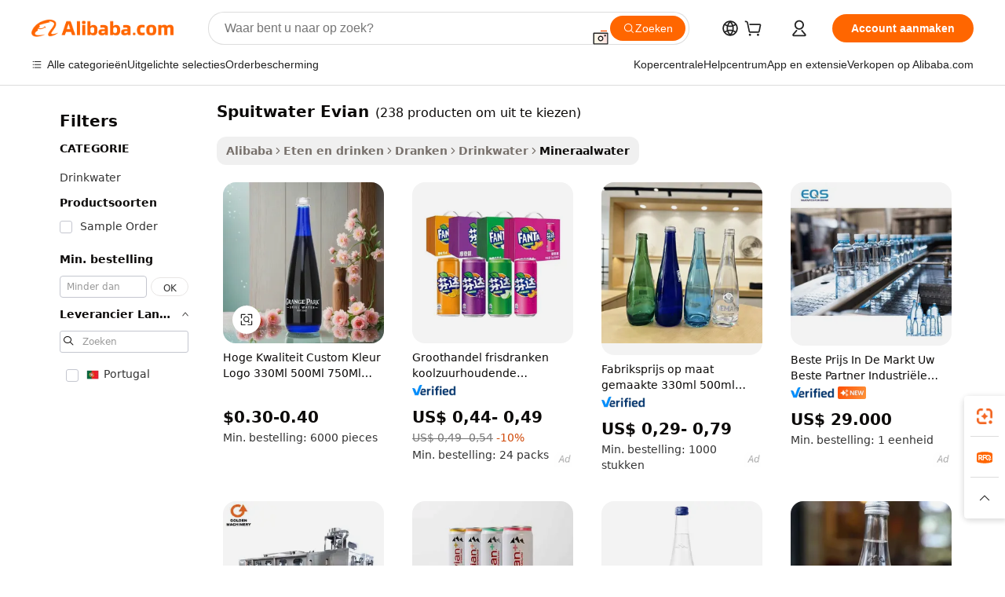

--- FILE ---
content_type: text/html;charset=UTF-8
request_url: https://dutch.alibaba.com/g/evian-sparkling-water.html
body_size: 171520
content:

<!-- screen_content -->

    <!-- tangram:5410 begin-->
    <!-- tangram:529998 begin-->
    
<!DOCTYPE html>
<html lang="nl" dir="ltr">
  <head>
        <script>
      window.__BB = {
        scene: window.__bb_scene || 'traffic-free-goods'
      };
      window.__BB.BB_CWV_IGNORE = {
          lcp_element: ['#icbu-buyer-pc-top-banner'],
          lcp_url: [],
        };
      window._timing = {}
      window._timing.first_start = Date.now();
      window.needLoginInspiration = Boolean(false);
      // 变量用于标记页面首次可见时间
      let firstVisibleTime = null;
      if (typeof document.hidden !== 'undefined') {
        // 页面首次加载时直接统计
        if (!document.hidden) {
          firstVisibleTime = Date.now();
          window.__BB_timex = 1
        } else {
          // 页面不可见时监听 visibilitychange 事件
          document.addEventListener('visibilitychange', () => {
            if (!document.hidden) {
              firstVisibleTime = Date.now();
              window.__BB_timex = firstVisibleTime - window.performance.timing.navigationStart
              window.__BB.firstVisibleTime = window.__BB_timex
              console.log("Page became visible after "+ window.__BB_timex + " ms");
            }
          }, { once: true });  // 确保只触发一次
        }
      } else {
        console.warn('Page Visibility API is not supported in this browser.');
      }
    </script>
        <meta name="data-spm" content="a2700">
        <meta name="aplus-xplug" content="NONE">
        <meta name="aplus-icbu-disable-umid" content="1">
        <meta name="google-translate-customization" content="9de59014edaf3b99-22e1cf3b5ca21786-g00bb439a5e9e5f8f-f">
    <meta name="yandex-verification" content="25a76ba8e4443bb3" />
    <meta name="msvalidate.01" content="E3FBF0E89B724C30844BF17C59608E8F" />
    <meta name="viewport" content="width=device-width, initial-scale=1.0, maximum-scale=5.0, user-scalable=yes">
        <link rel="preconnect" href="https://s.alicdn.com/" crossorigin>
    <link rel="dns-prefetch" href="https://s.alicdn.com">
                        <link rel="preload" href="https://s.alicdn.com/@g/alilog/??aplus_plugin_icbufront/index.js,mlog/aplus_v2.js" as="script">
        <link rel="preload" href="https://s.alicdn.com/@img/imgextra/i2/O1CN0153JdbU26g4bILVOyC_!!6000000007690-2-tps-418-58.png" as="image">
        <script>
            window.__APLUS_ABRATE__ = {
        perf_group: 'base64cached',
        scene: "traffic-free-goods",
      };
    </script>
    <meta name="aplus-mmstat-timeout" content="15000">
        <meta content="text/html; charset=utf-8" http-equiv="Content-Type">
          <title>Vernieuwen van spuitwater Evian - Alibaba.com</title>
      <meta name="keywords" content="sparkling water,perrier sparkling water,portable sparkling water maker">
      <meta name="description" content="Blader door een geweldige selectie van spuitwater Evian op Alibaba.com. Vind het perfecte spuitwater Evian voor uw drankbehoeften.">
            <meta name="pagetiming-rate" content="9">
      <meta name="pagetiming-resource-rate" content="4">
                    <link rel="canonical" href="https://dutch.alibaba.com/g/evian-sparkling-water.html">
                              <link rel="alternate" hreflang="fr" href="https://french.alibaba.com/g/evian-sparkling-water.html">
                  <link rel="alternate" hreflang="de" href="https://german.alibaba.com/g/evian-sparkling-water.html">
                  <link rel="alternate" hreflang="pt" href="https://portuguese.alibaba.com/g/evian-sparkling-water.html">
                  <link rel="alternate" hreflang="it" href="https://italian.alibaba.com/g/evian-sparkling-water.html">
                  <link rel="alternate" hreflang="es" href="https://spanish.alibaba.com/g/evian-sparkling-water.html">
                  <link rel="alternate" hreflang="ru" href="https://russian.alibaba.com/g/evian-sparkling-water.html">
                  <link rel="alternate" hreflang="ko" href="https://korean.alibaba.com/g/evian-sparkling-water.html">
                  <link rel="alternate" hreflang="ar" href="https://arabic.alibaba.com/g/evian-sparkling-water.html">
                  <link rel="alternate" hreflang="ja" href="https://japanese.alibaba.com/g/evian-sparkling-water.html">
                  <link rel="alternate" hreflang="tr" href="https://turkish.alibaba.com/g/evian-sparkling-water.html">
                  <link rel="alternate" hreflang="th" href="https://thai.alibaba.com/g/evian-sparkling-water.html">
                  <link rel="alternate" hreflang="vi" href="https://vietnamese.alibaba.com/g/evian-sparkling-water.html">
                  <link rel="alternate" hreflang="nl" href="https://dutch.alibaba.com/g/evian-sparkling-water.html">
                  <link rel="alternate" hreflang="he" href="https://hebrew.alibaba.com/g/evian-sparkling-water.html">
                  <link rel="alternate" hreflang="id" href="https://indonesian.alibaba.com/g/evian-sparkling-water.html">
                  <link rel="alternate" hreflang="hi" href="https://hindi.alibaba.com/g/evian-sparkling-water.html">
                  <link rel="alternate" hreflang="en" href="https://www.alibaba.com/showroom/evian-sparkling-water.html">
                  <link rel="alternate" hreflang="zh" href="https://chinese.alibaba.com/g/evian-sparkling-water.html">
                  <link rel="alternate" hreflang="x-default" href="https://www.alibaba.com/showroom/evian-sparkling-water.html">
                                        <script>
      // Aplus 配置自动打点
      var queue = window.goldlog_queue || (window.goldlog_queue = []);
      var tags = ["button", "a", "div", "span", "i", "svg", "input", "li", "tr"];
      queue.push(
        {
          action: 'goldlog.appendMetaInfo',
          arguments: [
            'aplus-auto-exp',
            [
              {
                logkey: '/sc.ug_msite.new_product_exp',
                cssSelector: '[data-spm-exp]',
                props: ["data-spm-exp"],
              },
              {
                logkey: '/sc.ug_pc.seolist_product_exp',
                cssSelector: '.traffic-card-gallery',
                props: ["data-spm-exp"],
              }
            ]
          ]
        }
      )
      queue.push({
        action: 'goldlog.setMetaInfo',
        arguments: ['aplus-auto-clk', JSON.stringify(tags.map(tag =>({
          "logkey": "/sc.ug_msite.new_product_clk",
          tag,
          "filter": "data-spm-clk",
          "props": ["data-spm-clk"]
        })))],
      });
    </script>
  </head>
  <div id="icbu-header"><div id="the-new-header" data-version="4.4.0" data-tnh-auto-exp="tnh-expose" data-scenes="search-products" style="position: relative;background-color: #fff;border-bottom: 1px solid #ddd;box-sizing: border-box; font-family:Inter,SF Pro Text,Roboto,Helvetica Neue,Helvetica,Tahoma,Arial,PingFang SC,Microsoft YaHei;"><div style="display: flex;align-items:center;height: 72px;min-width: 1200px;max-width: 1580px;margin: 0 auto;padding: 0 40px;box-sizing: border-box;"><img style="height: 29px; width: 209px;" src="https://s.alicdn.com/@img/imgextra/i2/O1CN0153JdbU26g4bILVOyC_!!6000000007690-2-tps-418-58.png" alt="" /></div><div style="min-width: 1200px;max-width: 1580px;margin: 0 auto;overflow: hidden;font-size: 14px;display: flex;justify-content: space-between;padding: 0 40px;box-sizing: border-box;"><div style="display: flex; align-items: center; justify-content: space-between"><div style="position: relative; height: 36px; padding: 0 28px 0 20px">All categories</div><div style="position: relative; height: 36px; padding-right: 28px">Featured selections</div><div style="position: relative; height: 36px">Trade Assurance</div></div><div style="display: flex; align-items: center; justify-content: space-between"><div style="position: relative; height: 36px; padding-right: 28px">Buyer Central</div><div style="position: relative; height: 36px; padding-right: 28px">Help Center</div><div style="position: relative; height: 36px; padding-right: 28px">Get the app</div><div style="position: relative; height: 36px">Become a supplier</div></div></div></div></div></div>
  <body data-spm="7724857" style="min-height: calc(100vh + 1px)"><script 
id="beacon-aplus"   
src="//s.alicdn.com/@g/alilog/??aplus_plugin_icbufront/index.js,mlog/aplus_v2.js"
exparams="aplus=async&userid=&aplus&ali_beacon_id=&ali_apache_id=&ali_apache_track=&ali_apache_tracktmp=&eagleeye_traceid=2101d10b17691069613512693e0ce2&ip=3%2e23%2e94%2e28&dmtrack_c={ali%5fresin%5ftrace%3dse%5frst%3dnull%7csp%5fviewtype%3dY%7cset%3d3%7cser%3d1007%7cpageId%3d07009a58e722450e807582ac0e6de0db%7cm%5fpageid%3dnull%7cpvmi%3d8ab2799d0d0b4a48a28c00f339a66d3e%7csek%5fsepd%3dspuitwater%2bEvian%7csek%3devian%2bsparkling%2bwater%7cse%5fpn%3d1%7cp4pid%3d5bf224d1%2d800a%2d48fa%2d9dd6%2dbb4556090002%7csclkid%3dnull%7cforecast%5fpost%5fcate%3dnull%7cseo%5fnew%5fuser%5fflag%3dfalse%7ccategoryId%3d100009062%7cseo%5fsearch%5fmodel%5fupgrade%5fv2%3d2025070801%7cseo%5fmodule%5fcard%5f20240624%3d202406242%7clong%5ftext%5fgoogle%5ftranslate%5fv2%3d2407142%7cseo%5fcontent%5ftd%5fbottom%5ftext%5fupdate%5fkey%3d2025070801%7cseo%5fsearch%5fmodel%5fupgrade%5fv3%3d2025072201%7cseo%5fsearch%5fmodel%5fmulti%5fupgrade%5fv3%3d2025081101%7cdamo%5falt%5freplace%3dnull%7cwap%5fcross%3d2007659%7cwap%5fcs%5faction%3d2005494%7cAPP%5fVisitor%5fActive%3d26703%7cseo%5fshowroom%5fgoods%5fmix%3d2005244%7cseo%5fdefault%5fcached%5flong%5ftext%5ffrom%5fnew%5fkeyword%5fstep%3d2024122502%7cshowroom%5fgeneral%5ftemplate%3d2005292%7cwap%5fcs%5ftext%3dnull%7cstructured%5fdata%3d2025052702%7cseo%5fmulti%5fstyle%5ftext%5fupdate%3d2511181%7cpc%5fnew%5fheader%3dnull%7cseo%5fmeta%5fcate%5ftemplate%5fv1%3d2025042401%7cseo%5fmeta%5ftd%5fsearch%5fkeyword%5fstep%5fv1%3d2025040999%7cseo%5fshowroom%5fbiz%5fbabablog%3d1%7cshowroom%5fft%5flong%5ftext%5fbaks%3d80802%7cAPP%5fGrowing%5fBuyer%5fHigh%5fIntent%5fActive%3d25488%7cshowroom%5fpc%5fv2019%3d2104%7cAPP%5fProspecting%5fBuyer%3d26712%7ccache%5fcontrol%3d2481986%7cAPP%5fChurned%5fCore%5fBuyer%3d25463%7cseo%5fdefault%5fcached%5flong%5ftext%5fstep%3d24110802%7camp%5flighthouse%5fscore%5fimage%3d19657%7cseo%5fft%5ftranslate%5fgemini%3d25012003%7cwap%5fnode%5fssr%3d2015725%7cdataphant%5fopen%3d27030%7clongtext%5fmulti%5fstyle%5fexpand%5frussian%3d2510142%7cseo%5flongtext%5fgoogle%5fdata%5fsection%3d25021702%7cindustry%5fpopular%5ffloor%3dnull%7cwap%5fad%5fgoods%5fproduct%5finterval%3dnull%7cseo%5fgoods%5fbootom%5fwholesale%5flink%3d2486162%7cseo%5fmiddle%5fwholesale%5flink%3d2486164%7cseo%5fkeyword%5faatest%3d6%7cft%5flong%5ftext%5fenpand%5fstep2%3d121602%7cseo%5fft%5flongtext%5fexpand%5fstep3%3d25012102%7cseo%5fwap%5fheadercard%3d2006288%7cAPP%5fChurned%5fInactive%5fVisitor%3d25497%7cAPP%5fGrowing%5fBuyer%5fHigh%5fIntent%5fInactive%3d25484%7cseo%5fmeta%5ftd%5fmulti%5fkey%3d2025061801%7ctop%5frecommend%5f20250120%3d202501201%7clongtext%5fmulti%5fstyle%5fexpand%5ffrench%5fcopy%3d25091802%7clongtext%5fmulti%5fstyle%5fexpand%5ffrench%5fcopy%5fcopy%3d25092502%7clong%5ftext%5fpaa%3d220901%7cseo%5ffloor%5fexp%3dnull%7cseo%5fshowroom%5falgo%5flink%3d17764%7cseo%5fmeta%5ftd%5faib%5fgeneral%5fkey%3d2025091900%7ccountry%5findustry%3d202311033%7cpc%5ffree%5fswitchtosearch%3d2020529%7cshowroom%5fft%5flong%5ftext%5fenpand%5fstep1%3d101102%7cseo%5fshowroom%5fnorel%3dnull%7cplp%5fstyle%5f25%5fpc%3d202505222%7cseo%5fggs%5flayer%3d10011%7cquery%5fmutil%5flang%5ftranslate%3d2025060300%7cseo%5fsearch%5fmulti%5fsearch%5ftype%5fv2%3d2026012200%7cAPP%5fChurned%5fBuyer%3d25466%7cstream%5frender%5fperf%5fopt%3d2309181%7cwap%5fgoods%3d2007383%7cseo%5fshowroom%5fsimilar%5f20240614%3d202406142%7cchinese%5fopen%3d6307%7cquery%5fgpt%5ftranslate%3d20240820%7cad%5fproduct%5finterval%3dnull%7camp%5fto%5fpwa%3d2007359%7cplp%5faib%5fmulti%5fai%5fmeta%3d20250401%7cwap%5fsupplier%5fcontent%3dnull%7cpc%5ffree%5frefactoring%3d20220315%7cAPP%5fGrowing%5fBuyer%5fInactive%3d25476%7csso%5foem%5ffloor%3dnull%7cseo%5fpc%5fnew%5fview%5f20240807%3d202408072%7cseo%5fbottom%5ftext%5fentity%5fkey%5fcopy%3d2025062400%7cstream%5frender%3d433763%7cseo%5fmodule%5fcard%5f20240424%3d202404241%7cseo%5ftitle%5freplace%5f20191226%3d5841%7clongtext%5fmulti%5fstyle%5fexpand%3d25090802%7cgoogleweblight%3d6516%7clighthouse%5fbase64%3dnull%7cAPP%5fProspecting%5fBuyer%5fActive%3d26719%7cad%5fgoods%5fproduct%5finterval%3dnull%7cseo%5fbottom%5fdeep%5fextend%5fkw%5fkey%3d2025071101%7clongtext%5fmulti%5fstyle%5fexpand%5fturkish%3d25102802%7cilink%5fuv%3d20240911%7cwap%5flist%5fwakeup%3d2005832%7ctpp%5fcrosslink%5fpc%3d20205311%7cseo%5ftop%5fbooth%3d18501%7cAPP%5fGrowing%5fBuyer%5fLess%5fActive%3d25472%7cseo%5fsearch%5fmodel%5fupgrade%5frank%3d2025092401%7cgoodslayer%3d7977%7cft%5flong%5ftext%5ftranslate%5fexpand%5fstep1%3d24110802%7cseo%5fheaderstyle%5ftraffic%5fkey%5fv1%3d2025072100%7ccrosslink%5fswitch%3d2008141%7cp4p%5foutline%3d20240328%7cseo%5fmeta%5ftd%5faib%5fv2%5fkey%3d2025091800%7crts%5fmulti%3d2008404%7cseo%5fad%5foptimization%5fkey%5fv2%3d2025072301%7cAPP%5fVisitor%5fLess%5fActive%3d26692%7cseo%5fsearch%5franker%5fid%3d2025112400%7cplp%5fstyle%5f25%3d202505192%7ccdn%5fvm%3d2007368%7cwap%5fad%5fproduct%5finterval%3dnull%7cseo%5fsearch%5fmodel%5fmulti%5fupgrade%5frank%3d2025092401%7cpc%5fcard%5fshare%3d2025081201%7cAPP%5fGrowing%5fBuyer%5fHigh%5fIntent%5fLess%5fActive%3d25480%7cgoods%5ftitle%5fsubstitute%3d9619%7cwap%5fscreen%5fexp%3d2025081400%7creact%5fheader%5ftest%3d202502182%7cpc%5fcs%5fcolor%3d2005788%7cshowroom%5fft%5flong%5ftext%5ftest%3d72502%7cone%5ftap%5flogin%5fABTest%3d202308153%7cseo%5fhyh%5fshow%5ftags%3d9867%7cplp%5fstructured%5fdata%3d2508182%7cguide%5fdelete%3d2008526%7cseo%5findustry%5ftemplate%3dnull%7cseo%5fmeta%5ftd%5fmulti%5fes%5fkey%3d2025073101%7cseo%5fshowroom%5fdata%5fmix%3d19888%7csso%5ftop%5franking%5ffloor%3d20031%7cseo%5ftd%5fdeep%5fupgrade%5fkey%5fv3%3d2025081101%7cwap%5fue%5fone%3d2025111401%7cshowroom%5fto%5frts%5flink%3d2008480%7ccountrysearch%5ftest%3dnull%7cshowroom%5flist%5fnew%5farrival%3d2811002%7cchannel%5famp%5fto%5fpwa%3dnull%7cseo%5fmulti%5fstyles%5flong%5ftext%3d2503172%7cseo%5fmeta%5ftext%5fmutli%5fcate%5ftemplate%5fv1%3d2025080800%7cseo%5fdefault%5fcached%5fmutil%5flong%5ftext%5fstep%3d24110436%7cseo%5faction%5fpoint%5ftype%3d22823%7cseo%5faib%5ftd%5flaunch%5f20240828%5fcopy%3d202408282%7cseo%5fshowroom%5fwholesale%5flink%3d2486142%7cseo%5fperf%5fimprove%3d2023999%7cseo%5fwap%5flist%5fbounce%5f01%3d2063%7cseo%5fwap%5flist%5fbounce%5f02%3d2128%7cAPP%5fGrowing%5fBuyer%5fActive%3d25490%7cvideolayer%3dnull%7cvideo%5fplay%3dnull%7cAPP%5fChurned%5fMember%5fInactive%3d25501%7cseo%5fgoogle%5fnew%5fstruct%3d438326%7cicbu%5falgo%5fp4p%5fseo%5fad%3d2025072301%7ctpp%5ftrace%3dseoKeyword%2dseoKeyword%5fv3%2dproduct%2dPRODUCT%5fFAIL}&pageid=03175e1c2101efc41769106961&hn=ensearchweb033001239196%2erg%2dus%2deast%2eus44&asid=AQAAAAARbnJpUMlYSgAAAACJUllz7mcc8g==&treq=&tres=" async>
</script>
            <style>body{background-color:white;}.no-scrollbar.il-sticky.il-top-0.il-max-h-\[100vh\].il-w-\[200px\].il-flex-shrink-0.il-flex-grow-0.il-overflow-y-scroll{background-color:#FFF;padding-left:12px}</style>
                    <!-- tangram:530006 begin-->
<!--  -->
 <style>
   @keyframes il-spin {
     to {
       transform: rotate(360deg);
     }
   }
   @keyframes il-pulse {
     50% {
       opacity: 0.5;
     }
   }
   .traffic-card-gallery {display: flex;position: relative;flex-direction: column;justify-content: flex-start;border-radius: 0.5rem;background-color: #fff;padding: 0.5rem 0.5rem 1rem;overflow: hidden;font-size: 0.75rem;line-height: 1rem;}
   .traffic-card-list {display: flex;position: relative;flex-direction: row;justify-content: flex-start;border-bottom-width: 1px;background-color: #fff;padding: 1rem;height: 292px;overflow: hidden;font-size: 0.75rem;line-height: 1rem;}
   .product-price {
     b {
       font-size: 22px;
     }
   }
   .skel-loading {
       animation: il-pulse 2s cubic-bezier(0.4, 0, 0.6, 1) infinite;background-color: hsl(60, 4.8%, 95.9%);
   }
 </style>
<div id="first-cached-card">
  <div style="box-sizing:border-box;display: flex;position: absolute;left: 0;right: 0;margin: 0 auto;z-index: 1;min-width: 1200px;max-width: 1580px;padding: 0.75rem 3.25rem 0;pointer-events: none;">
    <!--页面左侧区域-->
    <div style="width: 200px;padding-top: 1rem;padding-left:12px; background-color: #fff;border-radius: 0.25rem">
      <div class="skel-loading" style="height: 1.5rem;width: 50%;border-radius: 0.25rem;"></div>
      <div style="margin-top: 1rem;margin-bottom: 1rem;">
        <div class="skel-loading" style="height: 1rem;width: calc(100% * 5 / 6);"></div>
        <div
          class="skel-loading"
          style="margin-top: 1rem;height: 1rem;width: calc(100% * 8 / 12);"
        ></div>
        <div class="skel-loading" style="margin-top: 1rem;height: 1rem;width: 75%;"></div>
        <div
          class="skel-loading"
          style="margin-top: 1rem;height: 1rem;width: calc(100% * 7 / 12);"
        ></div>
      </div>
      <div class="skel-loading" style="height: 1.5rem;width: 50%;border-radius: 0.25rem;"></div>
      <div style="margin-top: 1rem;margin-bottom: 1rem;">
        <div class="skel-loading" style="height: 1rem;width: calc(100% * 5 / 6);"></div>
        <div
          class="skel-loading"
          style="margin-top: 1rem;height: 1rem;width: calc(100% * 8 / 12);"
        ></div>
        <div class="skel-loading" style="margin-top: 1rem;height: 1rem;width: 75%;"></div>
        <div
          class="skel-loading"
          style="margin-top: 1rem;height: 1rem;width: calc(100% * 7 / 12);"
        ></div>
      </div>
      <div class="skel-loading" style="height: 1.5rem;width: 50%;border-radius: 0.25rem;"></div>
      <div style="margin-top: 1rem;margin-bottom: 1rem;">
        <div class="skel-loading" style="height: 1rem;width: calc(100% * 5 / 6);"></div>
        <div
          class="skel-loading"
          style="margin-top: 1rem;height: 1rem;width: calc(100% * 8 / 12);"
        ></div>
        <div class="skel-loading" style="margin-top: 1rem;height: 1rem;width: 75%;"></div>
        <div
          class="skel-loading"
          style="margin-top: 1rem;height: 1rem;width: calc(100% * 7 / 12);"
        ></div>
      </div>
      <div class="skel-loading" style="height: 1.5rem;width: 50%;border-radius: 0.25rem;"></div>
      <div style="margin-top: 1rem;margin-bottom: 1rem;">
        <div class="skel-loading" style="height: 1rem;width: calc(100% * 5 / 6);"></div>
        <div
          class="skel-loading"
          style="margin-top: 1rem;height: 1rem;width: calc(100% * 8 / 12);"
        ></div>
        <div class="skel-loading" style="margin-top: 1rem;height: 1rem;width: 75%;"></div>
        <div
          class="skel-loading"
          style="margin-top: 1rem;height: 1rem;width: calc(100% * 7 / 12);"
        ></div>
      </div>
      <div class="skel-loading" style="height: 1.5rem;width: 50%;border-radius: 0.25rem;"></div>
      <div style="margin-top: 1rem;margin-bottom: 1rem;">
        <div class="skel-loading" style="height: 1rem;width: calc(100% * 5 / 6);"></div>
        <div
          class="skel-loading"
          style="margin-top: 1rem;height: 1rem;width: calc(100% * 8 / 12);"
        ></div>
        <div class="skel-loading" style="margin-top: 1rem;height: 1rem;width: 75%;"></div>
        <div
          class="skel-loading"
          style="margin-top: 1rem;height: 1rem;width: calc(100% * 7 / 12);"
        ></div>
      </div>
      <div class="skel-loading" style="height: 1.5rem;width: 50%;border-radius: 0.25rem;"></div>
      <div style="margin-top: 1rem;margin-bottom: 1rem;">
        <div class="skel-loading" style="height: 1rem;width: calc(100% * 5 / 6);"></div>
        <div
          class="skel-loading"
          style="margin-top: 1rem;height: 1rem;width: calc(100% * 8 / 12);"
        ></div>
        <div class="skel-loading" style="margin-top: 1rem;height: 1rem;width: 75%;"></div>
        <div
          class="skel-loading"
          style="margin-top: 1rem;height: 1rem;width: calc(100% * 7 / 12);"
        ></div>
      </div>
    </div>
    <!--页面主体区域-->
    <div style="flex: 1 1 0%; overflow: hidden;padding: 0.5rem 0.5rem 0.5rem 1.5rem">
      <div style="height: 1.25rem;margin-bottom: 1rem;"></div>
      <!-- keywords -->
      <div style="margin-bottom: 1rem;height: 1.75rem;font-weight: 700;font-size: 1.25rem;line-height: 1.75rem;"></div>
      <!-- longtext -->
            <div style="width: calc(25% - 0.9rem);pointer-events: auto">
        <div class="traffic-card-gallery">
          <!-- ProductImage -->
          <a href="//www.alibaba.com/product-detail/High-Quality-Custom-Color-Logo-330ml_11000029927139.html?from=SEO" target="_blank" style="position: relative;margin-bottom: 0.5rem;aspect-ratio: 1;overflow: hidden;border-radius: 0.5rem;">
            <div style="display: flex; overflow: hidden">
              <div style="position: relative;margin: 0;width: 100%;min-width: 0;flex-shrink: 0;flex-grow: 0;flex-basis: 100%;padding: 0;">
                <img style="position: relative; aspect-ratio: 1; width: 100%" src="[data-uri]" loading="eager" />
                <div style="position: absolute;left: 0;bottom: 0;right: 0;top: 0;background-color: #000;opacity: 0.05;"></div>
              </div>
            </div>
          </a>
          <div style="display: flex;flex: 1 1 0%;flex-direction: column;justify-content: space-between;">
            <div>
              <a class="skel-loading" style="margin-top: 0.5rem;display:inline-block;width:100%;height:1rem;" href="//www.alibaba.com/product-detail/High-Quality-Custom-Color-Logo-330ml_11000029927139.html" target="_blank"></a>
              <a class="skel-loading" style="margin-top: 0.125rem;display:inline-block;width:100%;height:1rem;" href="//www.alibaba.com/product-detail/High-Quality-Custom-Color-Logo-330ml_11000029927139.html" target="_blank"></a>
              <div class="skel-loading" style="margin-top: 0.25rem;height:1.625rem;width:75%"></div>
              <div class="skel-loading" style="margin-top: 0.5rem;height: 1rem;width:50%"></div>
              <div class="skel-loading" style="margin-top:0.25rem;height:1rem;width:25%"></div>
            </div>
          </div>

        </div>
      </div>

    </div>
  </div>
</div>
<!-- tangram:530006 end-->
            <style>.component-left-filter-callback{display:flex;position:relative;margin-top:10px;height:1200px}.component-left-filter-callback img{width:200px}.component-left-filter-callback i{position:absolute;top:5%;left:50%}.related-search-wrapper{padding:.5rem;--tw-bg-opacity: 1;background-color:#fff;background-color:rgba(255,255,255,var(--tw-bg-opacity, 1));border-width:1px;border-color:var(--input)}.related-search-wrapper .related-search-box{margin:12px 16px}.related-search-wrapper .related-search-box .related-search-title{display:inline;float:start;color:#666;word-wrap:break-word;margin-right:12px;width:13%}.related-search-wrapper .related-search-box .related-search-content{display:flex;flex-wrap:wrap}.related-search-wrapper .related-search-box .related-search-content .related-search-link{margin-right:12px;width:23%;overflow:hidden;color:#666;text-overflow:ellipsis;white-space:nowrap}.product-title img{margin-right:.5rem;display:inline-block;height:1rem;vertical-align:sub}.product-price b{font-size:22px}.similar-icon{position:absolute;bottom:12px;z-index:2;right:12px}.rfq-card{display:inline-block;position:relative;box-sizing:border-box;margin-bottom:36px}.rfq-card .rfq-card-content{display:flex;position:relative;flex-direction:column;align-items:flex-start;background-size:cover;background-color:#fff;padding:12px;width:100%;height:100%}.rfq-card .rfq-card-content .rfq-card-icon{margin-top:50px}.rfq-card .rfq-card-content .rfq-card-icon img{width:45px}.rfq-card .rfq-card-content .rfq-card-top-title{margin-top:14px;color:#222;font-weight:400;font-size:16px}.rfq-card .rfq-card-content .rfq-card-title{margin-top:24px;color:#333;font-weight:800;font-size:20px}.rfq-card .rfq-card-content .rfq-card-input-box{margin-top:24px;width:100%}.rfq-card .rfq-card-content .rfq-card-input-box textarea{box-sizing:border-box;border:1px solid #ddd;border-radius:4px;background-color:#fff;padding:9px 12px;width:100%;height:88px;resize:none;color:#666;font-weight:400;font-size:13px;font-family:inherit}.rfq-card .rfq-card-content .rfq-card-button{margin-top:24px;border:1px solid #666;border-radius:16px;background-color:#fff;width:67%;color:#000;font-weight:700;font-size:14px;line-height:30px;text-align:center}[data-modulename^=ProductList-] div{contain-intrinsic-size:auto 500px}.traffic-card-gallery:hover{--tw-shadow: 0px 2px 6px 2px rgba(0,0,0,.12157);--tw-shadow-colored: 0px 2px 6px 2px var(--tw-shadow-color);box-shadow:0 0 #0000,0 0 #0000,0 2px 6px 2px #0000001f;box-shadow:var(--tw-ring-offset-shadow, 0 0 rgba(0,0,0,0)),var(--tw-ring-shadow, 0 0 rgba(0,0,0,0)),var(--tw-shadow);z-index:10}.traffic-card-gallery{position:relative;display:flex;flex-direction:column;justify-content:flex-start;overflow:hidden;border-radius:.75rem;--tw-bg-opacity: 1;background-color:#fff;background-color:rgba(255,255,255,var(--tw-bg-opacity, 1));padding:.5rem;font-size:.75rem;line-height:1rem}.traffic-card-list{position:relative;display:flex;height:292px;flex-direction:row;justify-content:flex-start;overflow:hidden;border-bottom-width:1px;--tw-bg-opacity: 1;background-color:#fff;background-color:rgba(255,255,255,var(--tw-bg-opacity, 1));padding:1rem;font-size:.75rem;line-height:1rem}.traffic-card-g-industry:hover{--tw-shadow: 0 0 10px rgba(0,0,0,.1);--tw-shadow-colored: 0 0 10px var(--tw-shadow-color);box-shadow:0 0 #0000,0 0 #0000,0 0 10px #0000001a;box-shadow:var(--tw-ring-offset-shadow, 0 0 rgba(0,0,0,0)),var(--tw-ring-shadow, 0 0 rgba(0,0,0,0)),var(--tw-shadow)}.traffic-card-g-industry{position:relative;border-radius:var(--radius);--tw-bg-opacity: 1;background-color:#fff;background-color:rgba(255,255,255,var(--tw-bg-opacity, 1));padding:1.25rem .75rem .75rem;font-size:.875rem;line-height:1.25rem}.module-filter-section-wrapper{max-height:none!important;overflow-x:hidden}*,:before,:after{--tw-border-spacing-x: 0;--tw-border-spacing-y: 0;--tw-translate-x: 0;--tw-translate-y: 0;--tw-rotate: 0;--tw-skew-x: 0;--tw-skew-y: 0;--tw-scale-x: 1;--tw-scale-y: 1;--tw-pan-x: ;--tw-pan-y: ;--tw-pinch-zoom: ;--tw-scroll-snap-strictness: proximity;--tw-gradient-from-position: ;--tw-gradient-via-position: ;--tw-gradient-to-position: ;--tw-ordinal: ;--tw-slashed-zero: ;--tw-numeric-figure: ;--tw-numeric-spacing: ;--tw-numeric-fraction: ;--tw-ring-inset: ;--tw-ring-offset-width: 0px;--tw-ring-offset-color: #fff;--tw-ring-color: rgba(59, 130, 246, .5);--tw-ring-offset-shadow: 0 0 rgba(0,0,0,0);--tw-ring-shadow: 0 0 rgba(0,0,0,0);--tw-shadow: 0 0 rgba(0,0,0,0);--tw-shadow-colored: 0 0 rgba(0,0,0,0);--tw-blur: ;--tw-brightness: ;--tw-contrast: ;--tw-grayscale: ;--tw-hue-rotate: ;--tw-invert: ;--tw-saturate: ;--tw-sepia: ;--tw-drop-shadow: ;--tw-backdrop-blur: ;--tw-backdrop-brightness: ;--tw-backdrop-contrast: ;--tw-backdrop-grayscale: ;--tw-backdrop-hue-rotate: ;--tw-backdrop-invert: ;--tw-backdrop-opacity: ;--tw-backdrop-saturate: ;--tw-backdrop-sepia: ;--tw-contain-size: ;--tw-contain-layout: ;--tw-contain-paint: ;--tw-contain-style: }::backdrop{--tw-border-spacing-x: 0;--tw-border-spacing-y: 0;--tw-translate-x: 0;--tw-translate-y: 0;--tw-rotate: 0;--tw-skew-x: 0;--tw-skew-y: 0;--tw-scale-x: 1;--tw-scale-y: 1;--tw-pan-x: ;--tw-pan-y: ;--tw-pinch-zoom: ;--tw-scroll-snap-strictness: proximity;--tw-gradient-from-position: ;--tw-gradient-via-position: ;--tw-gradient-to-position: ;--tw-ordinal: ;--tw-slashed-zero: ;--tw-numeric-figure: ;--tw-numeric-spacing: ;--tw-numeric-fraction: ;--tw-ring-inset: ;--tw-ring-offset-width: 0px;--tw-ring-offset-color: #fff;--tw-ring-color: rgba(59, 130, 246, .5);--tw-ring-offset-shadow: 0 0 rgba(0,0,0,0);--tw-ring-shadow: 0 0 rgba(0,0,0,0);--tw-shadow: 0 0 rgba(0,0,0,0);--tw-shadow-colored: 0 0 rgba(0,0,0,0);--tw-blur: ;--tw-brightness: ;--tw-contrast: ;--tw-grayscale: ;--tw-hue-rotate: ;--tw-invert: ;--tw-saturate: ;--tw-sepia: ;--tw-drop-shadow: ;--tw-backdrop-blur: ;--tw-backdrop-brightness: ;--tw-backdrop-contrast: ;--tw-backdrop-grayscale: ;--tw-backdrop-hue-rotate: ;--tw-backdrop-invert: ;--tw-backdrop-opacity: ;--tw-backdrop-saturate: ;--tw-backdrop-sepia: ;--tw-contain-size: ;--tw-contain-layout: ;--tw-contain-paint: ;--tw-contain-style: }*,:before,:after{box-sizing:border-box;border-width:0;border-style:solid;border-color:#e5e7eb}:before,:after{--tw-content: ""}html,:host{line-height:1.5;-webkit-text-size-adjust:100%;-moz-tab-size:4;-o-tab-size:4;tab-size:4;font-family:ui-sans-serif,system-ui,-apple-system,Segoe UI,Roboto,Ubuntu,Cantarell,Noto Sans,sans-serif,"Apple Color Emoji","Segoe UI Emoji",Segoe UI Symbol,"Noto Color Emoji";font-feature-settings:normal;font-variation-settings:normal;-webkit-tap-highlight-color:transparent}body{margin:0;line-height:inherit}hr{height:0;color:inherit;border-top-width:1px}abbr:where([title]){text-decoration:underline;-webkit-text-decoration:underline dotted;text-decoration:underline dotted}h1,h2,h3,h4,h5,h6{font-size:inherit;font-weight:inherit}a{color:inherit;text-decoration:inherit}b,strong{font-weight:bolder}code,kbd,samp,pre{font-family:ui-monospace,SFMono-Regular,Menlo,Monaco,Consolas,Liberation Mono,Courier New,monospace;font-feature-settings:normal;font-variation-settings:normal;font-size:1em}small{font-size:80%}sub,sup{font-size:75%;line-height:0;position:relative;vertical-align:baseline}sub{bottom:-.25em}sup{top:-.5em}table{text-indent:0;border-color:inherit;border-collapse:collapse}button,input,optgroup,select,textarea{font-family:inherit;font-feature-settings:inherit;font-variation-settings:inherit;font-size:100%;font-weight:inherit;line-height:inherit;letter-spacing:inherit;color:inherit;margin:0;padding:0}button,select{text-transform:none}button,input:where([type=button]),input:where([type=reset]),input:where([type=submit]){-webkit-appearance:button;background-color:transparent;background-image:none}:-moz-focusring{outline:auto}:-moz-ui-invalid{box-shadow:none}progress{vertical-align:baseline}::-webkit-inner-spin-button,::-webkit-outer-spin-button{height:auto}[type=search]{-webkit-appearance:textfield;outline-offset:-2px}::-webkit-search-decoration{-webkit-appearance:none}::-webkit-file-upload-button{-webkit-appearance:button;font:inherit}summary{display:list-item}blockquote,dl,dd,h1,h2,h3,h4,h5,h6,hr,figure,p,pre{margin:0}fieldset{margin:0;padding:0}legend{padding:0}ol,ul,menu{list-style:none;margin:0;padding:0}dialog{padding:0}textarea{resize:vertical}input::-moz-placeholder,textarea::-moz-placeholder{opacity:1;color:#9ca3af}input::placeholder,textarea::placeholder{opacity:1;color:#9ca3af}button,[role=button]{cursor:pointer}:disabled{cursor:default}img,svg,video,canvas,audio,iframe,embed,object{display:block;vertical-align:middle}img,video{max-width:100%;height:auto}[hidden]:where(:not([hidden=until-found])){display:none}:root{--background: hsl(0, 0%, 100%);--foreground: hsl(20, 14.3%, 4.1%);--card: hsl(0, 0%, 100%);--card-foreground: hsl(20, 14.3%, 4.1%);--popover: hsl(0, 0%, 100%);--popover-foreground: hsl(20, 14.3%, 4.1%);--primary: hsl(24, 100%, 50%);--primary-foreground: hsl(60, 9.1%, 97.8%);--secondary: hsl(60, 4.8%, 95.9%);--secondary-foreground: #333;--muted: hsl(60, 4.8%, 95.9%);--muted-foreground: hsl(25, 5.3%, 44.7%);--accent: hsl(60, 4.8%, 95.9%);--accent-foreground: hsl(24, 9.8%, 10%);--destructive: hsl(0, 84.2%, 60.2%);--destructive-foreground: hsl(60, 9.1%, 97.8%);--border: hsl(20, 5.9%, 90%);--input: hsl(20, 5.9%, 90%);--ring: hsl(24.6, 95%, 53.1%);--radius: 1rem}.dark{--background: hsl(20, 14.3%, 4.1%);--foreground: hsl(60, 9.1%, 97.8%);--card: hsl(20, 14.3%, 4.1%);--card-foreground: hsl(60, 9.1%, 97.8%);--popover: hsl(20, 14.3%, 4.1%);--popover-foreground: hsl(60, 9.1%, 97.8%);--primary: hsl(20.5, 90.2%, 48.2%);--primary-foreground: hsl(60, 9.1%, 97.8%);--secondary: hsl(12, 6.5%, 15.1%);--secondary-foreground: hsl(60, 9.1%, 97.8%);--muted: hsl(12, 6.5%, 15.1%);--muted-foreground: hsl(24, 5.4%, 63.9%);--accent: hsl(12, 6.5%, 15.1%);--accent-foreground: hsl(60, 9.1%, 97.8%);--destructive: hsl(0, 72.2%, 50.6%);--destructive-foreground: hsl(60, 9.1%, 97.8%);--border: hsl(12, 6.5%, 15.1%);--input: hsl(12, 6.5%, 15.1%);--ring: hsl(20.5, 90.2%, 48.2%)}*{border-color:#e7e5e4;border-color:var(--border)}body{background-color:#fff;background-color:var(--background);color:#0c0a09;color:var(--foreground)}.il-sr-only{position:absolute;width:1px;height:1px;padding:0;margin:-1px;overflow:hidden;clip:rect(0,0,0,0);white-space:nowrap;border-width:0}.il-invisible{visibility:hidden}.il-fixed{position:fixed}.il-absolute{position:absolute}.il-relative{position:relative}.il-sticky{position:sticky}.il-inset-0{inset:0}.il--bottom-12{bottom:-3rem}.il--top-12{top:-3rem}.il-bottom-0{bottom:0}.il-bottom-2{bottom:.5rem}.il-bottom-3{bottom:.75rem}.il-bottom-4{bottom:1rem}.il-end-0{right:0}.il-end-2{right:.5rem}.il-end-3{right:.75rem}.il-end-4{right:1rem}.il-left-0{left:0}.il-left-3{left:.75rem}.il-right-0{right:0}.il-right-2{right:.5rem}.il-right-3{right:.75rem}.il-start-0{left:0}.il-start-1\/2{left:50%}.il-start-2{left:.5rem}.il-start-3{left:.75rem}.il-start-\[50\%\]{left:50%}.il-top-0{top:0}.il-top-1\/2{top:50%}.il-top-16{top:4rem}.il-top-4{top:1rem}.il-top-\[50\%\]{top:50%}.il-z-10{z-index:10}.il-z-50{z-index:50}.il-z-\[9999\]{z-index:9999}.il-col-span-4{grid-column:span 4 / span 4}.il-m-0{margin:0}.il-m-3{margin:.75rem}.il-m-auto{margin:auto}.il-mx-auto{margin-left:auto;margin-right:auto}.il-my-3{margin-top:.75rem;margin-bottom:.75rem}.il-my-5{margin-top:1.25rem;margin-bottom:1.25rem}.il-my-auto{margin-top:auto;margin-bottom:auto}.\!il-mb-4{margin-bottom:1rem!important}.il--mt-4{margin-top:-1rem}.il-mb-0{margin-bottom:0}.il-mb-1{margin-bottom:.25rem}.il-mb-2{margin-bottom:.5rem}.il-mb-3{margin-bottom:.75rem}.il-mb-4{margin-bottom:1rem}.il-mb-5{margin-bottom:1.25rem}.il-mb-6{margin-bottom:1.5rem}.il-mb-8{margin-bottom:2rem}.il-mb-\[-0\.75rem\]{margin-bottom:-.75rem}.il-mb-\[0\.125rem\]{margin-bottom:.125rem}.il-me-1{margin-right:.25rem}.il-me-2{margin-right:.5rem}.il-me-3{margin-right:.75rem}.il-me-auto{margin-right:auto}.il-mr-1{margin-right:.25rem}.il-mr-2{margin-right:.5rem}.il-ms-1{margin-left:.25rem}.il-ms-4{margin-left:1rem}.il-ms-5{margin-left:1.25rem}.il-ms-8{margin-left:2rem}.il-ms-\[\.375rem\]{margin-left:.375rem}.il-ms-auto{margin-left:auto}.il-mt-0{margin-top:0}.il-mt-0\.5{margin-top:.125rem}.il-mt-1{margin-top:.25rem}.il-mt-2{margin-top:.5rem}.il-mt-3{margin-top:.75rem}.il-mt-4{margin-top:1rem}.il-mt-6{margin-top:1.5rem}.il-line-clamp-1{overflow:hidden;display:-webkit-box;-webkit-box-orient:vertical;-webkit-line-clamp:1}.il-line-clamp-2{overflow:hidden;display:-webkit-box;-webkit-box-orient:vertical;-webkit-line-clamp:2}.il-line-clamp-6{overflow:hidden;display:-webkit-box;-webkit-box-orient:vertical;-webkit-line-clamp:6}.il-inline-block{display:inline-block}.il-inline{display:inline}.il-flex{display:flex}.il-inline-flex{display:inline-flex}.il-grid{display:grid}.il-aspect-square{aspect-ratio:1 / 1}.il-size-5{width:1.25rem;height:1.25rem}.il-h-1{height:.25rem}.il-h-10{height:2.5rem}.il-h-11{height:2.75rem}.il-h-20{height:5rem}.il-h-24{height:6rem}.il-h-3\.5{height:.875rem}.il-h-4{height:1rem}.il-h-40{height:10rem}.il-h-6{height:1.5rem}.il-h-8{height:2rem}.il-h-9{height:2.25rem}.il-h-\[150px\]{height:150px}.il-h-\[152px\]{height:152px}.il-h-\[18\.25rem\]{height:18.25rem}.il-h-\[292px\]{height:292px}.il-h-\[600px\]{height:600px}.il-h-auto{height:auto}.il-h-fit{height:-moz-fit-content;height:fit-content}.il-h-full{height:100%}.il-h-screen{height:100vh}.il-max-h-\[100vh\]{max-height:100vh}.il-w-1\/2{width:50%}.il-w-10{width:2.5rem}.il-w-10\/12{width:83.333333%}.il-w-4{width:1rem}.il-w-6{width:1.5rem}.il-w-64{width:16rem}.il-w-7\/12{width:58.333333%}.il-w-72{width:18rem}.il-w-8{width:2rem}.il-w-8\/12{width:66.666667%}.il-w-9{width:2.25rem}.il-w-9\/12{width:75%}.il-w-\[200px\]{width:200px}.il-w-\[84px\]{width:84px}.il-w-fit{width:-moz-fit-content;width:fit-content}.il-w-full{width:100%}.il-w-screen{width:100vw}.il-min-w-0{min-width:0px}.il-min-w-3{min-width:.75rem}.il-min-w-\[1200px\]{min-width:1200px}.il-max-w-\[1000px\]{max-width:1000px}.il-max-w-\[1580px\]{max-width:1580px}.il-max-w-full{max-width:100%}.il-max-w-lg{max-width:32rem}.il-flex-1{flex:1 1 0%}.il-flex-shrink-0,.il-shrink-0{flex-shrink:0}.il-flex-grow-0,.il-grow-0{flex-grow:0}.il-basis-24{flex-basis:6rem}.il-basis-full{flex-basis:100%}.il-origin-\[--radix-tooltip-content-transform-origin\]{transform-origin:var(--radix-tooltip-content-transform-origin)}.il--translate-x-1\/2{--tw-translate-x: -50%;transform:translate(-50%,var(--tw-translate-y)) rotate(var(--tw-rotate)) skew(var(--tw-skew-x)) skewY(var(--tw-skew-y)) scaleX(var(--tw-scale-x)) scaleY(var(--tw-scale-y));transform:translate(var(--tw-translate-x),var(--tw-translate-y)) rotate(var(--tw-rotate)) skew(var(--tw-skew-x)) skewY(var(--tw-skew-y)) scaleX(var(--tw-scale-x)) scaleY(var(--tw-scale-y))}.il--translate-y-1\/2{--tw-translate-y: -50%;transform:translate(var(--tw-translate-x),-50%) rotate(var(--tw-rotate)) skew(var(--tw-skew-x)) skewY(var(--tw-skew-y)) scaleX(var(--tw-scale-x)) scaleY(var(--tw-scale-y));transform:translate(var(--tw-translate-x),var(--tw-translate-y)) rotate(var(--tw-rotate)) skew(var(--tw-skew-x)) skewY(var(--tw-skew-y)) scaleX(var(--tw-scale-x)) scaleY(var(--tw-scale-y))}.il-translate-x-\[-50\%\]{--tw-translate-x: -50%;transform:translate(-50%,var(--tw-translate-y)) rotate(var(--tw-rotate)) skew(var(--tw-skew-x)) skewY(var(--tw-skew-y)) scaleX(var(--tw-scale-x)) scaleY(var(--tw-scale-y));transform:translate(var(--tw-translate-x),var(--tw-translate-y)) rotate(var(--tw-rotate)) skew(var(--tw-skew-x)) skewY(var(--tw-skew-y)) scaleX(var(--tw-scale-x)) scaleY(var(--tw-scale-y))}.il-translate-y-\[-50\%\]{--tw-translate-y: -50%;transform:translate(var(--tw-translate-x),-50%) rotate(var(--tw-rotate)) skew(var(--tw-skew-x)) skewY(var(--tw-skew-y)) scaleX(var(--tw-scale-x)) scaleY(var(--tw-scale-y));transform:translate(var(--tw-translate-x),var(--tw-translate-y)) rotate(var(--tw-rotate)) skew(var(--tw-skew-x)) skewY(var(--tw-skew-y)) scaleX(var(--tw-scale-x)) scaleY(var(--tw-scale-y))}.il-rotate-90{--tw-rotate: 90deg;transform:translate(var(--tw-translate-x),var(--tw-translate-y)) rotate(90deg) skew(var(--tw-skew-x)) skewY(var(--tw-skew-y)) scaleX(var(--tw-scale-x)) scaleY(var(--tw-scale-y));transform:translate(var(--tw-translate-x),var(--tw-translate-y)) rotate(var(--tw-rotate)) skew(var(--tw-skew-x)) skewY(var(--tw-skew-y)) scaleX(var(--tw-scale-x)) scaleY(var(--tw-scale-y))}@keyframes il-pulse{50%{opacity:.5}}.il-animate-pulse{animation:il-pulse 2s cubic-bezier(.4,0,.6,1) infinite}@keyframes il-spin{to{transform:rotate(360deg)}}.il-animate-spin{animation:il-spin 1s linear infinite}.il-cursor-pointer{cursor:pointer}.il-list-disc{list-style-type:disc}.il-grid-cols-2{grid-template-columns:repeat(2,minmax(0,1fr))}.il-grid-cols-4{grid-template-columns:repeat(4,minmax(0,1fr))}.il-flex-row{flex-direction:row}.il-flex-col{flex-direction:column}.il-flex-col-reverse{flex-direction:column-reverse}.il-flex-wrap{flex-wrap:wrap}.il-flex-nowrap{flex-wrap:nowrap}.il-items-start{align-items:flex-start}.il-items-center{align-items:center}.il-items-baseline{align-items:baseline}.il-justify-start{justify-content:flex-start}.il-justify-end{justify-content:flex-end}.il-justify-center{justify-content:center}.il-justify-between{justify-content:space-between}.il-gap-1{gap:.25rem}.il-gap-1\.5{gap:.375rem}.il-gap-10{gap:2.5rem}.il-gap-2{gap:.5rem}.il-gap-3{gap:.75rem}.il-gap-4{gap:1rem}.il-gap-8{gap:2rem}.il-gap-\[\.0938rem\]{gap:.0938rem}.il-gap-\[\.375rem\]{gap:.375rem}.il-gap-\[0\.125rem\]{gap:.125rem}.\!il-gap-x-5{-moz-column-gap:1.25rem!important;column-gap:1.25rem!important}.\!il-gap-y-5{row-gap:1.25rem!important}.il-space-y-1\.5>:not([hidden])~:not([hidden]){--tw-space-y-reverse: 0;margin-top:calc(.375rem * (1 - var(--tw-space-y-reverse)));margin-top:.375rem;margin-top:calc(.375rem * calc(1 - var(--tw-space-y-reverse)));margin-bottom:0rem;margin-bottom:calc(.375rem * var(--tw-space-y-reverse))}.il-space-y-4>:not([hidden])~:not([hidden]){--tw-space-y-reverse: 0;margin-top:calc(1rem * (1 - var(--tw-space-y-reverse)));margin-top:1rem;margin-top:calc(1rem * calc(1 - var(--tw-space-y-reverse)));margin-bottom:0rem;margin-bottom:calc(1rem * var(--tw-space-y-reverse))}.il-overflow-hidden{overflow:hidden}.il-overflow-y-auto{overflow-y:auto}.il-overflow-y-scroll{overflow-y:scroll}.il-truncate{overflow:hidden;text-overflow:ellipsis;white-space:nowrap}.il-text-ellipsis{text-overflow:ellipsis}.il-whitespace-normal{white-space:normal}.il-whitespace-nowrap{white-space:nowrap}.il-break-normal{word-wrap:normal;word-break:normal}.il-break-words{word-wrap:break-word}.il-break-all{word-break:break-all}.il-rounded{border-radius:.25rem}.il-rounded-2xl{border-radius:1rem}.il-rounded-\[0\.5rem\]{border-radius:.5rem}.il-rounded-\[1\.25rem\]{border-radius:1.25rem}.il-rounded-full{border-radius:9999px}.il-rounded-lg{border-radius:1rem;border-radius:var(--radius)}.il-rounded-md{border-radius:calc(1rem - 2px);border-radius:calc(var(--radius) - 2px)}.il-rounded-sm{border-radius:calc(1rem - 4px);border-radius:calc(var(--radius) - 4px)}.il-rounded-xl{border-radius:.75rem}.il-border,.il-border-\[1px\]{border-width:1px}.il-border-b,.il-border-b-\[1px\]{border-bottom-width:1px}.il-border-solid{border-style:solid}.il-border-none{border-style:none}.il-border-\[\#222\]{--tw-border-opacity: 1;border-color:#222;border-color:rgba(34,34,34,var(--tw-border-opacity, 1))}.il-border-\[\#DDD\]{--tw-border-opacity: 1;border-color:#ddd;border-color:rgba(221,221,221,var(--tw-border-opacity, 1))}.il-border-foreground{border-color:#0c0a09;border-color:var(--foreground)}.il-border-input{border-color:#e7e5e4;border-color:var(--input)}.il-bg-\[\#F8F8F8\]{--tw-bg-opacity: 1;background-color:#f8f8f8;background-color:rgba(248,248,248,var(--tw-bg-opacity, 1))}.il-bg-\[\#d9d9d963\]{background-color:#d9d9d963}.il-bg-accent{background-color:#f5f5f4;background-color:var(--accent)}.il-bg-background{background-color:#fff;background-color:var(--background)}.il-bg-black{--tw-bg-opacity: 1;background-color:#000;background-color:rgba(0,0,0,var(--tw-bg-opacity, 1))}.il-bg-black\/80{background-color:#000c}.il-bg-destructive{background-color:#ef4444;background-color:var(--destructive)}.il-bg-gray-300{--tw-bg-opacity: 1;background-color:#d1d5db;background-color:rgba(209,213,219,var(--tw-bg-opacity, 1))}.il-bg-muted{background-color:#f5f5f4;background-color:var(--muted)}.il-bg-orange-500{--tw-bg-opacity: 1;background-color:#f97316;background-color:rgba(249,115,22,var(--tw-bg-opacity, 1))}.il-bg-popover{background-color:#fff;background-color:var(--popover)}.il-bg-primary{background-color:#f60;background-color:var(--primary)}.il-bg-secondary{background-color:#f5f5f4;background-color:var(--secondary)}.il-bg-transparent{background-color:transparent}.il-bg-white{--tw-bg-opacity: 1;background-color:#fff;background-color:rgba(255,255,255,var(--tw-bg-opacity, 1))}.il-bg-opacity-80{--tw-bg-opacity: .8}.il-bg-cover{background-size:cover}.il-bg-no-repeat{background-repeat:no-repeat}.il-fill-black{fill:#000}.il-object-cover{-o-object-fit:cover;object-fit:cover}.il-p-0{padding:0}.il-p-1{padding:.25rem}.il-p-2{padding:.5rem}.il-p-3{padding:.75rem}.il-p-4{padding:1rem}.il-p-5{padding:1.25rem}.il-p-6{padding:1.5rem}.il-px-2{padding-left:.5rem;padding-right:.5rem}.il-px-3{padding-left:.75rem;padding-right:.75rem}.il-py-0\.5{padding-top:.125rem;padding-bottom:.125rem}.il-py-1\.5{padding-top:.375rem;padding-bottom:.375rem}.il-py-10{padding-top:2.5rem;padding-bottom:2.5rem}.il-py-2{padding-top:.5rem;padding-bottom:.5rem}.il-py-3{padding-top:.75rem;padding-bottom:.75rem}.il-pb-0{padding-bottom:0}.il-pb-3{padding-bottom:.75rem}.il-pb-4{padding-bottom:1rem}.il-pb-8{padding-bottom:2rem}.il-pe-0{padding-right:0}.il-pe-2{padding-right:.5rem}.il-pe-3{padding-right:.75rem}.il-pe-4{padding-right:1rem}.il-pe-6{padding-right:1.5rem}.il-pe-8{padding-right:2rem}.il-pe-\[12px\]{padding-right:12px}.il-pe-\[3\.25rem\]{padding-right:3.25rem}.il-pl-4{padding-left:1rem}.il-ps-0{padding-left:0}.il-ps-2{padding-left:.5rem}.il-ps-3{padding-left:.75rem}.il-ps-4{padding-left:1rem}.il-ps-6{padding-left:1.5rem}.il-ps-8{padding-left:2rem}.il-ps-\[12px\]{padding-left:12px}.il-ps-\[3\.25rem\]{padding-left:3.25rem}.il-pt-10{padding-top:2.5rem}.il-pt-4{padding-top:1rem}.il-pt-5{padding-top:1.25rem}.il-pt-6{padding-top:1.5rem}.il-pt-7{padding-top:1.75rem}.il-text-center{text-align:center}.il-text-start{text-align:left}.il-text-2xl{font-size:1.5rem;line-height:2rem}.il-text-base{font-size:1rem;line-height:1.5rem}.il-text-lg{font-size:1.125rem;line-height:1.75rem}.il-text-sm{font-size:.875rem;line-height:1.25rem}.il-text-xl{font-size:1.25rem;line-height:1.75rem}.il-text-xs{font-size:.75rem;line-height:1rem}.il-font-\[600\]{font-weight:600}.il-font-bold{font-weight:700}.il-font-medium{font-weight:500}.il-font-normal{font-weight:400}.il-font-semibold{font-weight:600}.il-leading-3{line-height:.75rem}.il-leading-4{line-height:1rem}.il-leading-\[1\.43\]{line-height:1.43}.il-leading-\[18px\]{line-height:18px}.il-leading-\[26px\]{line-height:26px}.il-leading-none{line-height:1}.il-tracking-tight{letter-spacing:-.025em}.il-text-\[\#00820D\]{--tw-text-opacity: 1;color:#00820d;color:rgba(0,130,13,var(--tw-text-opacity, 1))}.il-text-\[\#222\]{--tw-text-opacity: 1;color:#222;color:rgba(34,34,34,var(--tw-text-opacity, 1))}.il-text-\[\#444\]{--tw-text-opacity: 1;color:#444;color:rgba(68,68,68,var(--tw-text-opacity, 1))}.il-text-\[\#4B1D1F\]{--tw-text-opacity: 1;color:#4b1d1f;color:rgba(75,29,31,var(--tw-text-opacity, 1))}.il-text-\[\#767676\]{--tw-text-opacity: 1;color:#767676;color:rgba(118,118,118,var(--tw-text-opacity, 1))}.il-text-\[\#D04A0A\]{--tw-text-opacity: 1;color:#d04a0a;color:rgba(208,74,10,var(--tw-text-opacity, 1))}.il-text-\[\#F7421E\]{--tw-text-opacity: 1;color:#f7421e;color:rgba(247,66,30,var(--tw-text-opacity, 1))}.il-text-\[\#FF6600\]{--tw-text-opacity: 1;color:#f60;color:rgba(255,102,0,var(--tw-text-opacity, 1))}.il-text-\[\#f7421e\]{--tw-text-opacity: 1;color:#f7421e;color:rgba(247,66,30,var(--tw-text-opacity, 1))}.il-text-destructive-foreground{color:#fafaf9;color:var(--destructive-foreground)}.il-text-foreground{color:#0c0a09;color:var(--foreground)}.il-text-muted-foreground{color:#78716c;color:var(--muted-foreground)}.il-text-popover-foreground{color:#0c0a09;color:var(--popover-foreground)}.il-text-primary{color:#f60;color:var(--primary)}.il-text-primary-foreground{color:#fafaf9;color:var(--primary-foreground)}.il-text-secondary-foreground{color:#333;color:var(--secondary-foreground)}.il-text-white{--tw-text-opacity: 1;color:#fff;color:rgba(255,255,255,var(--tw-text-opacity, 1))}.il-underline{text-decoration-line:underline}.il-line-through{text-decoration-line:line-through}.il-underline-offset-4{text-underline-offset:4px}.il-opacity-5{opacity:.05}.il-opacity-70{opacity:.7}.il-shadow-\[0_2px_6px_2px_rgba\(0\,0\,0\,0\.12\)\]{--tw-shadow: 0 2px 6px 2px rgba(0,0,0,.12);--tw-shadow-colored: 0 2px 6px 2px var(--tw-shadow-color);box-shadow:0 0 #0000,0 0 #0000,0 2px 6px 2px #0000001f;box-shadow:var(--tw-ring-offset-shadow, 0 0 rgba(0,0,0,0)),var(--tw-ring-shadow, 0 0 rgba(0,0,0,0)),var(--tw-shadow)}.il-shadow-cards{--tw-shadow: 0 0 10px rgba(0,0,0,.1);--tw-shadow-colored: 0 0 10px var(--tw-shadow-color);box-shadow:0 0 #0000,0 0 #0000,0 0 10px #0000001a;box-shadow:var(--tw-ring-offset-shadow, 0 0 rgba(0,0,0,0)),var(--tw-ring-shadow, 0 0 rgba(0,0,0,0)),var(--tw-shadow)}.il-shadow-lg{--tw-shadow: 0 10px 15px -3px rgba(0, 0, 0, .1), 0 4px 6px -4px rgba(0, 0, 0, .1);--tw-shadow-colored: 0 10px 15px -3px var(--tw-shadow-color), 0 4px 6px -4px var(--tw-shadow-color);box-shadow:0 0 #0000,0 0 #0000,0 10px 15px -3px #0000001a,0 4px 6px -4px #0000001a;box-shadow:var(--tw-ring-offset-shadow, 0 0 rgba(0,0,0,0)),var(--tw-ring-shadow, 0 0 rgba(0,0,0,0)),var(--tw-shadow)}.il-shadow-md{--tw-shadow: 0 4px 6px -1px rgba(0, 0, 0, .1), 0 2px 4px -2px rgba(0, 0, 0, .1);--tw-shadow-colored: 0 4px 6px -1px var(--tw-shadow-color), 0 2px 4px -2px var(--tw-shadow-color);box-shadow:0 0 #0000,0 0 #0000,0 4px 6px -1px #0000001a,0 2px 4px -2px #0000001a;box-shadow:var(--tw-ring-offset-shadow, 0 0 rgba(0,0,0,0)),var(--tw-ring-shadow, 0 0 rgba(0,0,0,0)),var(--tw-shadow)}.il-outline-none{outline:2px solid transparent;outline-offset:2px}.il-outline-1{outline-width:1px}.il-ring-offset-background{--tw-ring-offset-color: var(--background)}.il-transition-colors{transition-property:color,background-color,border-color,text-decoration-color,fill,stroke;transition-timing-function:cubic-bezier(.4,0,.2,1);transition-duration:.15s}.il-transition-opacity{transition-property:opacity;transition-timing-function:cubic-bezier(.4,0,.2,1);transition-duration:.15s}.il-transition-transform{transition-property:transform;transition-timing-function:cubic-bezier(.4,0,.2,1);transition-duration:.15s}.il-duration-200{transition-duration:.2s}.il-duration-300{transition-duration:.3s}.il-ease-in-out{transition-timing-function:cubic-bezier(.4,0,.2,1)}@keyframes enter{0%{opacity:1;opacity:var(--tw-enter-opacity, 1);transform:translateZ(0) scaleZ(1) rotate(0);transform:translate3d(var(--tw-enter-translate-x, 0),var(--tw-enter-translate-y, 0),0) scale3d(var(--tw-enter-scale, 1),var(--tw-enter-scale, 1),var(--tw-enter-scale, 1)) rotate(var(--tw-enter-rotate, 0))}}@keyframes exit{to{opacity:1;opacity:var(--tw-exit-opacity, 1);transform:translateZ(0) scaleZ(1) rotate(0);transform:translate3d(var(--tw-exit-translate-x, 0),var(--tw-exit-translate-y, 0),0) scale3d(var(--tw-exit-scale, 1),var(--tw-exit-scale, 1),var(--tw-exit-scale, 1)) rotate(var(--tw-exit-rotate, 0))}}.il-animate-in{animation-name:enter;animation-duration:.15s;--tw-enter-opacity: initial;--tw-enter-scale: initial;--tw-enter-rotate: initial;--tw-enter-translate-x: initial;--tw-enter-translate-y: initial}.il-fade-in-0{--tw-enter-opacity: 0}.il-zoom-in-95{--tw-enter-scale: .95}.il-duration-200{animation-duration:.2s}.il-duration-300{animation-duration:.3s}.il-ease-in-out{animation-timing-function:cubic-bezier(.4,0,.2,1)}.no-scrollbar::-webkit-scrollbar{display:none}.no-scrollbar{-ms-overflow-style:none;scrollbar-width:none}.longtext-style-inmodel h2{margin-bottom:.5rem;margin-top:1rem;font-size:1rem;line-height:1.5rem;font-weight:700}.first-of-type\:il-ms-4:first-of-type{margin-left:1rem}.hover\:il-bg-\[\#f4f4f4\]:hover{--tw-bg-opacity: 1;background-color:#f4f4f4;background-color:rgba(244,244,244,var(--tw-bg-opacity, 1))}.hover\:il-bg-accent:hover{background-color:#f5f5f4;background-color:var(--accent)}.hover\:il-text-accent-foreground:hover{color:#1c1917;color:var(--accent-foreground)}.hover\:il-text-foreground:hover{color:#0c0a09;color:var(--foreground)}.hover\:il-underline:hover{text-decoration-line:underline}.hover\:il-opacity-100:hover{opacity:1}.hover\:il-opacity-90:hover{opacity:.9}.focus\:il-outline-none:focus{outline:2px solid transparent;outline-offset:2px}.focus\:il-ring-2:focus{--tw-ring-offset-shadow: var(--tw-ring-inset) 0 0 0 var(--tw-ring-offset-width) var(--tw-ring-offset-color);--tw-ring-shadow: var(--tw-ring-inset) 0 0 0 calc(2px + var(--tw-ring-offset-width)) var(--tw-ring-color);box-shadow:var(--tw-ring-offset-shadow),var(--tw-ring-shadow),0 0 #0000;box-shadow:var(--tw-ring-offset-shadow),var(--tw-ring-shadow),var(--tw-shadow, 0 0 rgba(0,0,0,0))}.focus\:il-ring-ring:focus{--tw-ring-color: var(--ring)}.focus\:il-ring-offset-2:focus{--tw-ring-offset-width: 2px}.focus-visible\:il-outline-none:focus-visible{outline:2px solid transparent;outline-offset:2px}.focus-visible\:il-ring-2:focus-visible{--tw-ring-offset-shadow: var(--tw-ring-inset) 0 0 0 var(--tw-ring-offset-width) var(--tw-ring-offset-color);--tw-ring-shadow: var(--tw-ring-inset) 0 0 0 calc(2px + var(--tw-ring-offset-width)) var(--tw-ring-color);box-shadow:var(--tw-ring-offset-shadow),var(--tw-ring-shadow),0 0 #0000;box-shadow:var(--tw-ring-offset-shadow),var(--tw-ring-shadow),var(--tw-shadow, 0 0 rgba(0,0,0,0))}.focus-visible\:il-ring-ring:focus-visible{--tw-ring-color: var(--ring)}.focus-visible\:il-ring-offset-2:focus-visible{--tw-ring-offset-width: 2px}.active\:il-bg-primary:active{background-color:#f60;background-color:var(--primary)}.active\:il-bg-white:active{--tw-bg-opacity: 1;background-color:#fff;background-color:rgba(255,255,255,var(--tw-bg-opacity, 1))}.disabled\:il-pointer-events-none:disabled{pointer-events:none}.disabled\:il-opacity-10:disabled{opacity:.1}.il-group:hover .group-hover\:il-visible{visibility:visible}.il-group:hover .group-hover\:il-scale-110{--tw-scale-x: 1.1;--tw-scale-y: 1.1;transform:translate(var(--tw-translate-x),var(--tw-translate-y)) rotate(var(--tw-rotate)) skew(var(--tw-skew-x)) skewY(var(--tw-skew-y)) scaleX(1.1) scaleY(1.1);transform:translate(var(--tw-translate-x),var(--tw-translate-y)) rotate(var(--tw-rotate)) skew(var(--tw-skew-x)) skewY(var(--tw-skew-y)) scaleX(var(--tw-scale-x)) scaleY(var(--tw-scale-y))}.il-group:hover .group-hover\:il-underline{text-decoration-line:underline}.data-\[state\=open\]\:il-animate-in[data-state=open]{animation-name:enter;animation-duration:.15s;--tw-enter-opacity: initial;--tw-enter-scale: initial;--tw-enter-rotate: initial;--tw-enter-translate-x: initial;--tw-enter-translate-y: initial}.data-\[state\=closed\]\:il-animate-out[data-state=closed]{animation-name:exit;animation-duration:.15s;--tw-exit-opacity: initial;--tw-exit-scale: initial;--tw-exit-rotate: initial;--tw-exit-translate-x: initial;--tw-exit-translate-y: initial}.data-\[state\=closed\]\:il-fade-out-0[data-state=closed]{--tw-exit-opacity: 0}.data-\[state\=open\]\:il-fade-in-0[data-state=open]{--tw-enter-opacity: 0}.data-\[state\=closed\]\:il-zoom-out-95[data-state=closed]{--tw-exit-scale: .95}.data-\[state\=open\]\:il-zoom-in-95[data-state=open]{--tw-enter-scale: .95}.data-\[side\=bottom\]\:il-slide-in-from-top-2[data-side=bottom]{--tw-enter-translate-y: -.5rem}.data-\[side\=left\]\:il-slide-in-from-right-2[data-side=left]{--tw-enter-translate-x: .5rem}.data-\[side\=right\]\:il-slide-in-from-left-2[data-side=right]{--tw-enter-translate-x: -.5rem}.data-\[side\=top\]\:il-slide-in-from-bottom-2[data-side=top]{--tw-enter-translate-y: .5rem}@media (min-width: 640px){.sm\:il-flex-row{flex-direction:row}.sm\:il-justify-end{justify-content:flex-end}.sm\:il-gap-2\.5{gap:.625rem}.sm\:il-space-x-2>:not([hidden])~:not([hidden]){--tw-space-x-reverse: 0;margin-right:0rem;margin-right:calc(.5rem * var(--tw-space-x-reverse));margin-left:calc(.5rem * (1 - var(--tw-space-x-reverse)));margin-left:.5rem;margin-left:calc(.5rem * calc(1 - var(--tw-space-x-reverse)))}.sm\:il-rounded-lg{border-radius:1rem;border-radius:var(--radius)}.sm\:il-text-left{text-align:left}}.rtl\:il-translate-x-\[50\%\]:where([dir=rtl],[dir=rtl] *){--tw-translate-x: 50%;transform:translate(50%,var(--tw-translate-y)) rotate(var(--tw-rotate)) skew(var(--tw-skew-x)) skewY(var(--tw-skew-y)) scaleX(var(--tw-scale-x)) scaleY(var(--tw-scale-y));transform:translate(var(--tw-translate-x),var(--tw-translate-y)) rotate(var(--tw-rotate)) skew(var(--tw-skew-x)) skewY(var(--tw-skew-y)) scaleX(var(--tw-scale-x)) scaleY(var(--tw-scale-y))}.rtl\:il-scale-\[-1\]:where([dir=rtl],[dir=rtl] *){--tw-scale-x: -1;--tw-scale-y: -1;transform:translate(var(--tw-translate-x),var(--tw-translate-y)) rotate(var(--tw-rotate)) skew(var(--tw-skew-x)) skewY(var(--tw-skew-y)) scaleX(-1) scaleY(-1);transform:translate(var(--tw-translate-x),var(--tw-translate-y)) rotate(var(--tw-rotate)) skew(var(--tw-skew-x)) skewY(var(--tw-skew-y)) scaleX(var(--tw-scale-x)) scaleY(var(--tw-scale-y))}.rtl\:il-scale-x-\[-1\]:where([dir=rtl],[dir=rtl] *){--tw-scale-x: -1;transform:translate(var(--tw-translate-x),var(--tw-translate-y)) rotate(var(--tw-rotate)) skew(var(--tw-skew-x)) skewY(var(--tw-skew-y)) scaleX(-1) scaleY(var(--tw-scale-y));transform:translate(var(--tw-translate-x),var(--tw-translate-y)) rotate(var(--tw-rotate)) skew(var(--tw-skew-x)) skewY(var(--tw-skew-y)) scaleX(var(--tw-scale-x)) scaleY(var(--tw-scale-y))}.rtl\:il-flex-row-reverse:where([dir=rtl],[dir=rtl] *){flex-direction:row-reverse}.\[\&\>svg\]\:il-size-3\.5>svg{width:.875rem;height:.875rem}
</style>
            <style>.switch-to-popover-trigger{position:relative}.switch-to-popover-trigger .switch-to-popover-content{position:absolute;left:50%;z-index:9999;cursor:default}html[dir=rtl] .switch-to-popover-trigger .switch-to-popover-content{left:auto;right:50%}.switch-to-popover-trigger .switch-to-popover-content .down-arrow{width:0;height:0;border-left:11px solid transparent;border-right:11px solid transparent;border-bottom:12px solid #222;transform:translate(-50%);filter:drop-shadow(0 -2px 2px rgba(0,0,0,.05));z-index:1}html[dir=rtl] .switch-to-popover-trigger .switch-to-popover-content .down-arrow{transform:translate(50%)}.switch-to-popover-trigger .switch-to-popover-content .content-container{background-color:#222;border-radius:12px;padding:16px;color:#fff;transform:translate(-50%);width:320px;height:-moz-fit-content;height:fit-content;display:flex;justify-content:space-between;align-items:start}html[dir=rtl] .switch-to-popover-trigger .switch-to-popover-content .content-container{transform:translate(50%)}.switch-to-popover-trigger .switch-to-popover-content .content-container .content .title{font-size:14px;line-height:18px;font-weight:400}.switch-to-popover-trigger .switch-to-popover-content .content-container .actions{display:flex;justify-content:start;align-items:center;gap:12px;margin-top:12px}.switch-to-popover-trigger .switch-to-popover-content .content-container .actions .switch-button{background-color:#fff;color:#222;border-radius:999px;padding:4px 8px;font-weight:600;font-size:12px;line-height:16px;cursor:pointer}.switch-to-popover-trigger .switch-to-popover-content .content-container .actions .choose-another-button{color:#fff;padding:4px 8px;font-weight:600;font-size:12px;line-height:16px;cursor:pointer}.switch-to-popover-trigger .switch-to-popover-content .content-container .close-button{cursor:pointer}.tnh-message-content .tnh-messages-nodata .tnh-messages-nodata-info .img{width:100%;height:101px;margin-top:40px;margin-bottom:20px;background:url(https://s.alicdn.com/@img/imgextra/i4/O1CN01lnw1WK1bGeXDIoBnB_!!6000000003438-2-tps-399-303.png) no-repeat center center;background-size:133px 101px}#popup-root .functional-content .thirdpart-login .icon-facebook{background-image:url(https://s.alicdn.com/@img/imgextra/i1/O1CN01hUG9f21b67dGOuB2W_!!6000000003415-55-tps-40-40.svg)}#popup-root .functional-content .thirdpart-login .icon-google{background-image:url(https://s.alicdn.com/@img/imgextra/i1/O1CN01Qd3ZsM1C2aAxLHO2h_!!6000000000023-2-tps-120-120.png)}#popup-root .functional-content .thirdpart-login .icon-linkedin{background-image:url(https://s.alicdn.com/@img/imgextra/i1/O1CN01qVG1rv1lNCYkhep7t_!!6000000004806-55-tps-40-40.svg)}.tnh-logo{z-index:9999;display:flex;flex-shrink:0;width:185px;height:22px;background:url(https://s.alicdn.com/@img/imgextra/i2/O1CN0153JdbU26g4bILVOyC_!!6000000007690-2-tps-418-58.png) no-repeat 0 0;background-size:auto 22px;cursor:pointer}html[dir=rtl] .tnh-logo{background:url(https://s.alicdn.com/@img/imgextra/i2/O1CN0153JdbU26g4bILVOyC_!!6000000007690-2-tps-418-58.png) no-repeat 100% 0}.tnh-new-logo{width:185px;background:url(https://s.alicdn.com/@img/imgextra/i1/O1CN01e5zQ2S1cAWz26ivMo_!!6000000003560-2-tps-920-110.png) no-repeat 0 0;background-size:auto 22px;height:22px}html[dir=rtl] .tnh-new-logo{background:url(https://s.alicdn.com/@img/imgextra/i1/O1CN01e5zQ2S1cAWz26ivMo_!!6000000003560-2-tps-920-110.png) no-repeat 100% 0}.source-in-europe{display:flex;gap:32px;padding:0 10px}.source-in-europe .divider{flex-shrink:0;width:1px;background-color:#ddd}.source-in-europe .sie_info{flex-shrink:0;width:520px}.source-in-europe .sie_info .sie_info-logo{display:inline-block!important;height:28px}.source-in-europe .sie_info .sie_info-title{margin-top:24px;font-weight:700;font-size:20px;line-height:26px}.source-in-europe .sie_info .sie_info-description{margin-top:8px;font-size:14px;line-height:18px}.source-in-europe .sie_info .sie_info-sell-list{margin-top:24px;display:flex;flex-wrap:wrap;justify-content:space-between;gap:16px}.source-in-europe .sie_info .sie_info-sell-list-item{width:calc(50% - 8px);display:flex;align-items:center;padding:20px 16px;gap:12px;border-radius:12px;font-size:14px;line-height:18px;font-weight:600}.source-in-europe .sie_info .sie_info-sell-list-item img{width:28px;height:28px}.source-in-europe .sie_info .sie_info-btn{display:inline-block;min-width:240px;margin-top:24px;margin-bottom:30px;padding:13px 24px;background-color:#f60;opacity:.9;color:#fff!important;border-radius:99px;font-size:16px;font-weight:600;line-height:22px;-webkit-text-decoration:none;text-decoration:none;text-align:center;cursor:pointer;border:none}.source-in-europe .sie_info .sie_info-btn:hover{opacity:1}.source-in-europe .sie_cards{display:flex;flex-grow:1}.source-in-europe .sie_cards .sie_cards-product-list{display:flex;flex-grow:1;flex-wrap:wrap;justify-content:space-between;gap:32px 16px;max-height:376px;overflow:hidden}.source-in-europe .sie_cards .sie_cards-product-list.lt-14{justify-content:flex-start}.source-in-europe .sie_cards .sie_cards-product{width:110px;height:172px;display:flex;flex-direction:column;align-items:center;color:#222;box-sizing:border-box}.source-in-europe .sie_cards .sie_cards-product .img{display:flex;justify-content:center;align-items:center;position:relative;width:88px;height:88px;overflow:hidden;border-radius:88px}.source-in-europe .sie_cards .sie_cards-product .img img{width:88px;height:88px;-o-object-fit:cover;object-fit:cover}.source-in-europe .sie_cards .sie_cards-product .img:after{content:"";background-color:#0000001a;position:absolute;left:0;top:0;width:100%;height:100%}html[dir=rtl] .source-in-europe .sie_cards .sie_cards-product .img:after{left:auto;right:0}.source-in-europe .sie_cards .sie_cards-product .text{font-size:12px;line-height:16px;display:-webkit-box;overflow:hidden;text-overflow:ellipsis;-webkit-box-orient:vertical;-webkit-line-clamp:1}.source-in-europe .sie_cards .sie_cards-product .sie_cards-product-title{margin-top:12px;color:#222}.source-in-europe .sie_cards .sie_cards-product .sie_cards-product-sell,.source-in-europe .sie_cards .sie_cards-product .sie_cards-product-country-list{margin-top:4px;color:#767676}.source-in-europe .sie_cards .sie_cards-product .sie_cards-product-country-list{display:flex;gap:8px}.source-in-europe .sie_cards .sie_cards-product .sie_cards-product-country-list.one-country{gap:4px}.source-in-europe .sie_cards .sie_cards-product .sie_cards-product-country-list img{width:18px;height:13px}.source-in-europe.source-in-europe-europages .sie_info-btn{background-color:#7faf0d}.source-in-europe.source-in-europe-europages .sie_info-sell-list-item{background-color:#f2f7e7}.source-in-europe.source-in-europe-europages .sie_card{background:#7faf0d0d}.source-in-europe.source-in-europe-wlw .sie_info-btn{background-color:#0060df}.source-in-europe.source-in-europe-wlw .sie_info-sell-list-item{background-color:#f1f5fc}.source-in-europe.source-in-europe-wlw .sie_card{background:#0060df0d}.whatsapp-widget-content{display:flex;justify-content:space-between;gap:32px;align-items:center;width:100%;height:100%}.whatsapp-widget-content-left{display:flex;flex-direction:column;align-items:flex-start;gap:20px;flex:1 0 0;max-width:720px}.whatsapp-widget-content-left-image{width:138px;height:32px}.whatsapp-widget-content-left-content-title{color:#222;font-family:Inter;font-size:32px;font-style:normal;font-weight:700;line-height:42px;letter-spacing:0;margin-bottom:8px}.whatsapp-widget-content-left-content-info{color:#666;font-family:Inter;font-size:20px;font-style:normal;font-weight:400;line-height:26px;letter-spacing:0}.whatsapp-widget-content-left-button{display:flex;height:48px;padding:0 20px;justify-content:center;align-items:center;border-radius:24px;background:#d64000;overflow:hidden;color:#fff;text-align:center;text-overflow:ellipsis;font-family:Inter;font-size:16px;font-style:normal;font-weight:600;line-height:22px;line-height:var(--PC-Heading-S-line-height, 22px);letter-spacing:0;letter-spacing:var(--PC-Heading-S-tracking, 0)}.whatsapp-widget-content-right{display:flex;height:270px;flex-direction:row;align-items:center}.whatsapp-widget-content-right-QRCode{border-top-left-radius:20px;border-bottom-left-radius:20px;display:flex;height:270px;min-width:284px;padding:0 24px;flex-direction:column;justify-content:center;align-items:center;background:#ece8dd;gap:24px}html[dir=rtl] .whatsapp-widget-content-right-QRCode{border-radius:0 20px 20px 0}.whatsapp-widget-content-right-QRCode-container{width:144px;height:144px;padding:12px;border-radius:20px;background:#fff}.whatsapp-widget-content-right-QRCode-text{color:#767676;text-align:center;font-family:SF Pro Text;font-size:16px;font-style:normal;font-weight:400;line-height:19px;letter-spacing:0}.whatsapp-widget-content-right-image{border-top-right-radius:20px;border-bottom-right-radius:20px;width:270px;height:270px;aspect-ratio:1/1}html[dir=rtl] .whatsapp-widget-content-right-image{border-radius:20px 0 0 20px}.tnh-sub-tab{margin-left:28px;display:flex;flex-direction:row;gap:24px}html[dir=rtl] .tnh-sub-tab{margin-left:0;margin-right:28px}.tnh-sub-tab-item{display:flex;height:40px;max-width:160px;justify-content:center;align-items:center;color:#222;text-align:center;font-family:Inter;font-size:16px;font-style:normal;font-weight:500;line-height:normal;letter-spacing:-.48px}.tnh-sub-tab-item-active{font-weight:700;border-bottom:2px solid #222}.tnh-sub-title{padding-left:12px;margin-left:13px;position:relative;color:#222;-webkit-text-decoration:none;text-decoration:none;white-space:nowrap;font-weight:600;font-size:20px;line-height:22px}html[dir=rtl] .tnh-sub-title{padding-left:0;padding-right:12px;margin-left:0;margin-right:13px}.tnh-sub-title:active{-webkit-text-decoration:none;text-decoration:none}.tnh-sub-title:before{content:"";height:24px;width:1px;position:absolute;display:inline-block;background-color:#222;left:0;top:50%;transform:translateY(-50%)}html[dir=rtl] .tnh-sub-title:before{left:auto;right:0}.popup-content{margin:auto;background:#fff;width:50%;padding:5px;border:1px solid #d7d7d7}[role=tooltip].popup-content{width:200px;box-shadow:0 0 3px #00000029;border-radius:5px}.popup-overlay{background:#00000080}[data-popup=tooltip].popup-overlay{background:transparent}.popup-arrow{filter:drop-shadow(0 -3px 3px rgba(0,0,0,.16));color:#fff;stroke-width:2px;stroke:#d7d7d7;stroke-dasharray:30px;stroke-dashoffset:-54px;inset:0}.tnh-badge{position:relative}.tnh-badge i{position:absolute;top:-8px;left:50%;height:16px;padding:0 6px;border-radius:8px;background-color:#e52828;color:#fff;font-style:normal;font-size:12px;line-height:16px}html[dir=rtl] .tnh-badge i{left:auto;right:50%}.tnh-badge-nf i{position:relative;top:auto;left:auto;height:16px;padding:0 8px;border-radius:8px;background-color:#e52828;color:#fff;font-style:normal;font-size:12px;line-height:16px}html[dir=rtl] .tnh-badge-nf i{left:auto;right:auto}.tnh-button{display:block;flex-shrink:0;height:36px;padding:0 24px;outline:none;border-radius:9999px;background-color:#f60;color:#fff!important;text-align:center;font-weight:600;font-size:14px;line-height:36px;cursor:pointer}.tnh-button:active{-webkit-text-decoration:none;text-decoration:none;transform:scale(.9)}.tnh-button:hover{background-color:#d04a0a}@keyframes circle-360-ltr{0%{transform:rotate(0)}to{transform:rotate(360deg)}}@keyframes circle-360-rtl{0%{transform:rotate(0)}to{transform:rotate(-360deg)}}.circle-360{animation:circle-360-ltr infinite 1s linear;-webkit-animation:circle-360-ltr infinite 1s linear}html[dir=rtl] .circle-360{animation:circle-360-rtl infinite 1s linear;-webkit-animation:circle-360-rtl infinite 1s linear}.tnh-loading{display:flex;align-items:center;justify-content:center;width:100%}.tnh-loading .tnh-icon{color:#ddd;font-size:40px}#the-new-header.tnh-fixed{position:fixed;top:0;left:0;border-bottom:1px solid #ddd;background-color:#fff!important}html[dir=rtl] #the-new-header.tnh-fixed{left:auto;right:0}.tnh-overlay{position:fixed;top:0;left:0;width:100%;height:100vh}html[dir=rtl] .tnh-overlay{left:auto;right:0}.tnh-icon{display:inline-block;width:1em;height:1em;margin-right:6px;overflow:hidden;vertical-align:-.15em;fill:currentColor}html[dir=rtl] .tnh-icon{margin-right:0;margin-left:6px}.tnh-hide{display:none}.tnh-more{color:#222!important;-webkit-text-decoration:underline!important;text-decoration:underline!important}#the-new-header.tnh-dark{background-color:transparent;color:#fff}#the-new-header.tnh-dark a:link,#the-new-header.tnh-dark a:visited,#the-new-header.tnh-dark a:hover,#the-new-header.tnh-dark a:active,#the-new-header.tnh-dark .tnh-sign-in{color:#fff}#the-new-header.tnh-dark .functional-content a{color:#222}#the-new-header.tnh-dark .tnh-logo{background:url(https://s.alicdn.com/@logo/logo_en_dark_horizontal_default_full.png) no-repeat 0 0;background-size:auto 22px}#the-new-header.tnh-dark .tnh-new-logo{background:url(https://s.alicdn.com/@logo/logo_en_dark_horizontal_default_full.png) no-repeat 0 0;background-size:auto 22px}#the-new-header.tnh-dark .tnh-sub-title{color:#fff}#the-new-header.tnh-dark .tnh-sub-title:before{content:"";height:24px;width:1px;position:absolute;display:inline-block;background-color:#fff;left:0;top:50%;transform:translateY(-50%)}html[dir=rtl] #the-new-header.tnh-dark .tnh-sub-title:before{left:auto;right:0}#the-new-header.tnh-white,#the-new-header.tnh-white-overlay{background-color:#fff;color:#222}#the-new-header.tnh-white a:link,#the-new-header.tnh-white-overlay a:link,#the-new-header.tnh-white a:visited,#the-new-header.tnh-white-overlay a:visited,#the-new-header.tnh-white a:hover,#the-new-header.tnh-white-overlay a:hover,#the-new-header.tnh-white a:active,#the-new-header.tnh-white-overlay a:active,#the-new-header.tnh-white .tnh-sign-in,#the-new-header.tnh-white-overlay .tnh-sign-in{color:#222}#the-new-header.tnh-white .tnh-logo,#the-new-header.tnh-white-overlay .tnh-logo{background:url(https://s.alicdn.com/@logo/logo_en_light_horizontal_default_full.png) no-repeat 0 0;background-size:209px 29px}#the-new-header.tnh-white .tnh-new-logo,#the-new-header.tnh-white-overlay .tnh-new-logo{background:url(https://s.alicdn.com/@logo/logo_en_light_horizontal_default_full.png) no-repeat 0 0;background-size:auto 22px}#the-new-header.tnh-white .tnh-sub-title,#the-new-header.tnh-white-overlay .tnh-sub-title{color:#222}#the-new-header.tnh-white{border-bottom:1px solid #ddd;background-color:#fff!important}#the-new-header.tnh-no-border{border:none}#the-new-header.tnh-transparent{background-color:transparent!important;border-bottom:none!important}@keyframes color-change-to-fff{0%{background:transparent}to{background:#fff}}#the-new-header.tnh-white-overlay{animation:color-change-to-fff .1s cubic-bezier(.65,0,.35,1);-webkit-animation:color-change-to-fff .1s cubic-bezier(.65,0,.35,1)}.ta-content .ta-card{display:flex;align-items:center;justify-content:flex-start;width:49%;height:120px;margin-bottom:20px;padding:20px;border-radius:16px;background-color:#f7f7f7}.ta-content .ta-card .img{width:70px;height:70px;background-size:70px 70px}.ta-content .ta-card .text{display:flex;align-items:center;justify-content:space-between;width:calc(100% - 76px);margin-left:16px;font-size:20px;line-height:26px}html[dir=rtl] .ta-content .ta-card .text{margin-left:0;margin-right:16px}.ta-content .ta-card .text h3{max-width:200px;margin-right:8px;text-align:left;font-weight:600;font-size:14px}html[dir=rtl] .ta-content .ta-card .text h3{margin-right:0;margin-left:8px;text-align:right}.ta-content .ta-card .text .tnh-icon{flex-shrink:0;font-size:24px}.ta-content .ta-card .text .tnh-icon.rtl{transform:scaleX(-1)}.ta-content{display:flex;justify-content:space-between}.ta-content .info{width:50%;margin:40px 40px 40px 134px}html[dir=rtl] .ta-content .info{margin:40px 134px 40px 40px}.ta-content .info h3{display:block;margin:20px 0 28px;font-weight:600;font-size:32px;line-height:40px}.ta-content .info .img{width:212px;height:32px}.ta-content .info .tnh-button{display:block;width:180px;color:#fff}.ta-content .cards{display:flex;flex-shrink:0;flex-wrap:wrap;justify-content:space-between;width:716px}.help-center-content{display:flex;justify-content:center;gap:40px}.help-center-content .hc-item{display:flex;flex-direction:column;align-items:center;justify-content:center;width:280px;height:144px;border:1px solid #ddd;font-size:14px}.help-center-content .hc-item .tnh-icon{margin-bottom:14px;font-size:40px;line-height:40px}.help-center-content .help-center-links{min-width:250px;margin-left:40px;padding-left:40px;border-left:1px solid #ddd}html[dir=rtl] .help-center-content .help-center-links{margin-left:0;margin-right:40px;padding-left:0;padding-right:40px;border-left:none;border-right:1px solid #ddd}.help-center-content .help-center-links a{display:block;padding:12px 14px;outline:none;color:#222;-webkit-text-decoration:none;text-decoration:none;font-size:14px}.help-center-content .help-center-links a:hover{-webkit-text-decoration:underline!important;text-decoration:underline!important}.get-the-app-content-tnh{display:flex;justify-content:center;flex:0 0 auto}.get-the-app-content-tnh .info-tnh .title-tnh{font-weight:700;font-size:20px;margin-bottom:20px}.get-the-app-content-tnh .info-tnh .content-wrapper{display:flex;justify-content:center}.get-the-app-content-tnh .info-tnh .content-tnh{margin-right:40px;width:300px;font-size:16px}html[dir=rtl] .get-the-app-content-tnh .info-tnh .content-tnh{margin-right:0;margin-left:40px}.get-the-app-content-tnh .info-tnh a{-webkit-text-decoration:underline!important;text-decoration:underline!important}.get-the-app-content-tnh .download{display:flex}.get-the-app-content-tnh .download .store{display:flex;flex-direction:column;margin-right:40px}html[dir=rtl] .get-the-app-content-tnh .download .store{margin-right:0;margin-left:40px}.get-the-app-content-tnh .download .store a{margin-bottom:20px}.get-the-app-content-tnh .download .store a img{height:44px}.get-the-app-content-tnh .download .qr img{height:120px}.get-the-app-content-tnh-wrapper{display:flex;justify-content:center;align-items:start;height:100%}.get-the-app-content-tnh-divider{width:1px;height:100%;background-color:#ddd;margin:0 67px;flex:0 0 auto}.tnh-alibaba-lens-install-btn{background-color:#f60;height:48px;border-radius:65px;padding:0 24px;margin-left:71px;color:#fff;flex:0 0 auto;display:flex;align-items:center;border:none;cursor:pointer;font-size:16px;font-weight:600;line-height:22px}html[dir=rtl] .tnh-alibaba-lens-install-btn{margin-left:0;margin-right:71px}.tnh-alibaba-lens-install-btn img{width:24px;height:24px}.tnh-alibaba-lens-install-btn span{margin-left:8px}html[dir=rtl] .tnh-alibaba-lens-install-btn span{margin-left:0;margin-right:8px}.tnh-alibaba-lens-info{display:flex;margin-bottom:20px;font-size:16px}.tnh-alibaba-lens-info div{width:400px}.tnh-alibaba-lens-title{color:#222;font-family:Inter;font-size:20px;font-weight:700;line-height:26px;margin-bottom:20px}.tnh-alibaba-lens-extra{-webkit-text-decoration:underline!important;text-decoration:underline!important;font-size:16px;font-style:normal;font-weight:400;line-height:22px}.featured-content{display:flex;justify-content:center;gap:40px}.featured-content .card-links{min-width:250px;margin-left:40px;padding-left:40px;border-left:1px solid #ddd}html[dir=rtl] .featured-content .card-links{margin-left:0;margin-right:40px;padding-left:0;padding-right:40px;border-left:none;border-right:1px solid #ddd}.featured-content .card-links a{display:block;padding:14px;outline:none;-webkit-text-decoration:none;text-decoration:none;font-size:14px}.featured-content .card-links a:hover{-webkit-text-decoration:underline!important;text-decoration:underline!important}.featured-content .featured-item{display:flex;flex-direction:column;align-items:center;justify-content:center;width:280px;height:144px;border:1px solid #ddd;color:#222;font-size:14px}.featured-content .featured-item .tnh-icon{margin-bottom:14px;font-size:40px;line-height:40px}.buyer-central-content{display:flex;justify-content:space-between;gap:30px;margin:auto 20px;font-size:14px}.buyer-central-content .bcc-item{width:20%}.buyer-central-content .bcc-item .bcc-item-title,.buyer-central-content .bcc-item .bcc-item-child{margin-bottom:18px}.buyer-central-content .bcc-item .bcc-item-title{font-weight:600}.buyer-central-content .bcc-item .bcc-item-child a:hover{-webkit-text-decoration:underline!important;text-decoration:underline!important}.become-supplier-content{display:flex;justify-content:center;gap:40px}.become-supplier-content a{display:flex;flex-direction:column;align-items:center;justify-content:center;width:280px;height:144px;padding:0 20px;border:1px solid #ddd;font-size:14px}.become-supplier-content a .tnh-icon{margin-bottom:14px;font-size:40px;line-height:40px}.become-supplier-content a .become-supplier-content-desc{height:44px;text-align:center}@keyframes sub-header-title-hover{0%{transform:scaleX(.4);-webkit-transform:scaleX(.4)}to{transform:scaleX(1);-webkit-transform:scaleX(1)}}.sub-header{min-width:1200px;max-width:1580px;height:36px;margin:0 auto;overflow:hidden;font-size:14px}.sub-header .sub-header-top{position:absolute;bottom:0;z-index:2;width:100%;min-width:1200px;max-width:1600px;height:36px;margin:0 auto;background-color:transparent}.sub-header .sub-header-default{display:flex;justify-content:space-between;width:100%;height:40px;padding:0 40px}.sub-header .sub-header-default .sub-header-main,.sub-header .sub-header-default .sub-header-sub{display:flex;align-items:center;justify-content:space-between;gap:28px}.sub-header .sub-header-default .sub-header-main .sh-current-item .animated-tab-content,.sub-header .sub-header-default .sub-header-sub .sh-current-item .animated-tab-content{top:108px;opacity:1;visibility:visible}.sub-header .sub-header-default .sub-header-main .sh-current-item .animated-tab-content img,.sub-header .sub-header-default .sub-header-sub .sh-current-item .animated-tab-content img{display:inline}.sub-header .sub-header-default .sub-header-main .sh-current-item .animated-tab-content .item-img,.sub-header .sub-header-default .sub-header-sub .sh-current-item .animated-tab-content .item-img{display:block}.sub-header .sub-header-default .sub-header-main .sh-current-item .tab-title:after,.sub-header .sub-header-default .sub-header-sub .sh-current-item .tab-title:after{position:absolute;bottom:1px;display:block;width:100%;height:2px;border-bottom:2px solid #222!important;content:" ";animation:sub-header-title-hover .3s cubic-bezier(.6,0,.4,1) both;-webkit-animation:sub-header-title-hover .3s cubic-bezier(.6,0,.4,1) both}.sub-header .sub-header-default .sub-header-main .sh-current-item .tab-title-click:hover,.sub-header .sub-header-default .sub-header-sub .sh-current-item .tab-title-click:hover{-webkit-text-decoration:underline;text-decoration:underline}.sub-header .sub-header-default .sub-header-main .sh-current-item .tab-title-click:after,.sub-header .sub-header-default .sub-header-sub .sh-current-item .tab-title-click:after{display:none}.sub-header .sub-header-default .sub-header-main>div,.sub-header .sub-header-default .sub-header-sub>div{display:flex;align-items:center;margin-top:-2px;cursor:pointer}.sub-header .sub-header-default .sub-header-main>div:last-child,.sub-header .sub-header-default .sub-header-sub>div:last-child{padding-right:0}html[dir=rtl] .sub-header .sub-header-default .sub-header-main>div:last-child,html[dir=rtl] .sub-header .sub-header-default .sub-header-sub>div:last-child{padding-right:0;padding-left:0}.sub-header .sub-header-default .sub-header-main>div:last-child.sh-current-item:after,.sub-header .sub-header-default .sub-header-sub>div:last-child.sh-current-item:after{width:100%}.sub-header .sub-header-default .sub-header-main>div .tab-title,.sub-header .sub-header-default .sub-header-sub>div .tab-title{position:relative;height:36px}.sub-header .sub-header-default .sub-header-main>div .animated-tab-content,.sub-header .sub-header-default .sub-header-sub>div .animated-tab-content{position:absolute;top:108px;left:0;width:100%;overflow:hidden;border-top:1px solid #ddd;background-color:#fff;opacity:0;visibility:hidden}html[dir=rtl] .sub-header .sub-header-default .sub-header-main>div .animated-tab-content,html[dir=rtl] .sub-header .sub-header-default .sub-header-sub>div .animated-tab-content{left:auto;right:0}.sub-header .sub-header-default .sub-header-main>div .animated-tab-content img,.sub-header .sub-header-default .sub-header-sub>div .animated-tab-content img{display:none}.sub-header .sub-header-default .sub-header-main>div .animated-tab-content .item-img,.sub-header .sub-header-default .sub-header-sub>div .animated-tab-content .item-img{display:none}.sub-header .sub-header-default .sub-header-main>div .tab-content,.sub-header .sub-header-default .sub-header-sub>div .tab-content{display:flex;justify-content:flex-start;width:100%;min-width:1200px;max-height:calc(100vh - 220px)}.sub-header .sub-header-default .sub-header-main>div .tab-content .animated-tab-content-children,.sub-header .sub-header-default .sub-header-sub>div .tab-content .animated-tab-content-children{width:100%;min-width:1200px;max-width:1600px;margin:40px auto;padding:0 40px;opacity:0}.sub-header .sub-header-default .sub-header-main>div .tab-content .animated-tab-content-children-no-animation,.sub-header .sub-header-default .sub-header-sub>div .tab-content .animated-tab-content-children-no-animation{opacity:1}.sub-header .sub-header-props{height:36px}.sub-header .sub-header-props-hide{position:relative;height:0;padding:0 40px}.sub-header .rounded{border-radius:8px}.tnh-logo{z-index:9999;display:flex;flex-shrink:0;width:185px;height:22px;background:url(https://s.alicdn.com/@img/imgextra/i2/O1CN0153JdbU26g4bILVOyC_!!6000000007690-2-tps-418-58.png) no-repeat 0 0;background-size:auto 22px;cursor:pointer}html[dir=rtl] .tnh-logo{background:url(https://s.alicdn.com/@img/imgextra/i2/O1CN0153JdbU26g4bILVOyC_!!6000000007690-2-tps-418-58.png) no-repeat 100% 0}.tnh-new-logo{width:185px;background:url(https://s.alicdn.com/@img/imgextra/i1/O1CN01e5zQ2S1cAWz26ivMo_!!6000000003560-2-tps-920-110.png) no-repeat 0 0;background-size:auto 22px;height:22px}html[dir=rtl] .tnh-new-logo{background:url(https://s.alicdn.com/@img/imgextra/i1/O1CN01e5zQ2S1cAWz26ivMo_!!6000000003560-2-tps-920-110.png) no-repeat 100% 0}#popup-root .functional-content{width:360px;max-height:calc(100vh - 40px);padding:20px;border-radius:12px;background-color:#fff;box-shadow:0 6px 12px 4px #00000014;-webkit-box-shadow:0 6px 12px 4px rgba(0,0,0,.08)}#popup-root .functional-content a{outline:none}#popup-root .functional-content a:link,#popup-root .functional-content a:visited,#popup-root .functional-content a:hover,#popup-root .functional-content a:active{color:#222;-webkit-text-decoration:none;text-decoration:none}#popup-root .functional-content ul{padding:0;list-style:none}#popup-root .functional-content h3{font-weight:600;font-size:14px;line-height:18px;color:#222}#popup-root .functional-content .css-jrh21l-control{outline:none!important;border-color:#ccc;box-shadow:none}#popup-root .functional-content .css-jrh21l-control .css-15lsz6c-indicatorContainer{color:#ccc}#popup-root .functional-content .thirdpart-login{display:flex;justify-content:space-between;width:245px;margin:0 auto 20px}#popup-root .functional-content .thirdpart-login a{border-radius:8px}#popup-root .functional-content .thirdpart-login .icon-facebook{background-image:url(https://s.alicdn.com/@img/imgextra/i1/O1CN01hUG9f21b67dGOuB2W_!!6000000003415-55-tps-40-40.svg)}#popup-root .functional-content .thirdpart-login .icon-google{background-image:url(https://s.alicdn.com/@img/imgextra/i1/O1CN01Qd3ZsM1C2aAxLHO2h_!!6000000000023-2-tps-120-120.png)}#popup-root .functional-content .thirdpart-login .icon-linkedin{background-image:url(https://s.alicdn.com/@img/imgextra/i1/O1CN01qVG1rv1lNCYkhep7t_!!6000000004806-55-tps-40-40.svg)}#popup-root .functional-content .login-with{width:100%;text-align:center;margin-bottom:16px}#popup-root .functional-content .login-tips{font-size:12px;margin-bottom:20px;color:#767676}#popup-root .functional-content .login-tips a{outline:none;color:#767676!important;-webkit-text-decoration:underline!important;text-decoration:underline!important}#popup-root .functional-content .tnh-button{outline:none!important;color:#fff}#popup-root .functional-content .login-links>div{border-top:1px solid #ddd}#popup-root .functional-content .login-links>div ul{margin:8px 0;list-style:none}#popup-root .functional-content .login-links>div a{display:flex;align-items:center;min-height:40px;-webkit-text-decoration:none;text-decoration:none;font-size:14px;color:#222}#popup-root .functional-content .login-links>div a:hover{margin:0 -20px;padding:0 20px;background-color:#f4f4f4;font-weight:600}.tnh-languages{position:relative;display:flex}.tnh-languages .current{display:flex;align-items:center}.tnh-languages .current>div{margin-right:4px}html[dir=rtl] .tnh-languages .current>div{margin-right:0;margin-left:4px}.tnh-languages .current .tnh-icon{font-size:24px}.tnh-languages .current .tnh-icon:last-child{margin-right:0}html[dir=rtl] .tnh-languages .current .tnh-icon:last-child{margin-right:0;margin-left:0}.tnh-languages-overlay{font-size:14px}.tnh-languages-overlay .tnh-l-o-title{margin-bottom:8px;font-weight:600;font-size:14px;line-height:18px}.tnh-languages-overlay .tnh-l-o-select{width:100%;margin:8px 0 16px}.tnh-languages-overlay .select-item{background-color:#fff4ed}.tnh-languages-overlay .tnh-l-o-control{display:flex;justify-content:center}.tnh-languages-overlay .tnh-l-o-control .tnh-button{width:100%}.tnh-cart-content{max-height:600px;overflow-y:scroll}.tnh-cart-content .tnh-cart-item h3{overflow:hidden;text-overflow:ellipsis;white-space:nowrap}.tnh-cart-content .tnh-cart-item h3 a:hover{-webkit-text-decoration:underline!important;text-decoration:underline!important}.cart-popup-content{padding:0!important}.cart-popup-content .cart-logged-popup-arrow{transform:translate(-20px)}html[dir=rtl] .cart-popup-content .cart-logged-popup-arrow{transform:translate(20px)}.tnh-ma-content .tnh-ma-content-title{display:flex;align-items:center;margin-bottom:20px}.tnh-ma-content .tnh-ma-content-title h3{margin:0 12px 0 0;overflow:hidden;text-overflow:ellipsis;white-space:nowrap}html[dir=rtl] .tnh-ma-content .tnh-ma-content-title h3{margin:0 0 0 12px}.tnh-ma-content .tnh-ma-content-title img{height:16px}.ma-portrait-waiting{margin-left:12px}html[dir=rtl] .ma-portrait-waiting{margin-left:0;margin-right:12px}.tnh-message-content .tnh-messages-buyer .tnh-messages-list{display:flex;flex-direction:column}.tnh-message-content .tnh-messages-buyer .tnh-messages-list .tnh-message-unread-item{display:flex;align-items:center;justify-content:space-between;padding:16px 0;color:#222}.tnh-message-content .tnh-messages-buyer .tnh-messages-list .tnh-message-unread-item:last-child{margin-bottom:20px}.tnh-message-content .tnh-messages-buyer .tnh-messages-list .tnh-message-unread-item .img{width:48px;height:48px;margin-right:12px;overflow:hidden;border:1px solid #ddd;border-radius:100%}html[dir=rtl] .tnh-message-content .tnh-messages-buyer .tnh-messages-list .tnh-message-unread-item .img{margin-right:0;margin-left:12px}.tnh-message-content .tnh-messages-buyer .tnh-messages-list .tnh-message-unread-item .img img{width:48px;height:48px;-o-object-fit:cover;object-fit:cover}.tnh-message-content .tnh-messages-buyer .tnh-messages-list .tnh-message-unread-item .user-info{display:flex;flex-direction:column}.tnh-message-content .tnh-messages-buyer .tnh-messages-list .tnh-message-unread-item .user-info strong{margin-bottom:6px;font-weight:600;font-size:14px}.tnh-message-content .tnh-messages-buyer .tnh-messages-list .tnh-message-unread-item .user-info span{width:220px;margin-right:12px;overflow:hidden;text-overflow:ellipsis;white-space:nowrap;font-size:12px}html[dir=rtl] .tnh-message-content .tnh-messages-buyer .tnh-messages-list .tnh-message-unread-item .user-info span{margin-right:0;margin-left:12px}.tnh-message-content .tnh-messages-unread-content{margin:20px 0;text-align:center;font-size:14px}.tnh-message-content .tnh-messages-unread-hascookie{display:flex;flex-direction:column;margin:20px 0 16px;text-align:center;font-size:14px}.tnh-message-content .tnh-messages-unread-hascookie strong{margin-bottom:20px}.tnh-message-content .tnh-messages-nodata .tnh-messages-nodata-info{display:flex;flex-direction:column;text-align:center}.tnh-message-content .tnh-messages-nodata .tnh-messages-nodata-info .img{width:100%;height:101px;margin-top:40px;margin-bottom:20px;background:url(https://s.alicdn.com/@img/imgextra/i4/O1CN01lnw1WK1bGeXDIoBnB_!!6000000003438-2-tps-399-303.png) no-repeat center center;background-size:133px 101px}.tnh-message-content .tnh-messages-nodata .tnh-messages-nodata-info span{margin-bottom:40px}.tnh-order-content .tnh-order-buyer,.tnh-order-content .tnh-order-seller{display:flex;flex-direction:column;margin-bottom:20px;font-size:14px}.tnh-order-content .tnh-order-buyer h3,.tnh-order-content .tnh-order-seller h3{margin-bottom:16px;font-size:14px;line-height:18px}.tnh-order-content .tnh-order-buyer a,.tnh-order-content .tnh-order-seller a{padding:11px 0;color:#222!important}.tnh-order-content .tnh-order-buyer a:hover,.tnh-order-content .tnh-order-seller a:hover{-webkit-text-decoration:underline!important;text-decoration:underline!important}.tnh-order-content .tnh-order-buyer a span,.tnh-order-content .tnh-order-seller a span{margin-right:4px}html[dir=rtl] .tnh-order-content .tnh-order-buyer a span,html[dir=rtl] .tnh-order-content .tnh-order-seller a span{margin-right:0;margin-left:4px}.tnh-order-content .tnh-order-seller,.tnh-order-content .tnh-order-ta{padding-top:20px;border-top:1px solid #ddd}.tnh-order-content .tnh-order-seller:first-child,.tnh-order-content .tnh-order-ta:first-child{border-top:0;padding-top:0}.tnh-order-content .tnh-order-ta .img{margin-bottom:12px}.tnh-order-content .tnh-order-ta .img img{width:186px;height:28px;-o-object-fit:cover;object-fit:cover}.tnh-order-content .tnh-order-ta .ta-info{margin-bottom:16px;font-size:14px;line-height:18px}.tnh-order-content .tnh-order-ta .ta-info a{margin-left:4px;-webkit-text-decoration:underline!important;text-decoration:underline!important}html[dir=rtl] .tnh-order-content .tnh-order-ta .ta-info a{margin-left:0;margin-right:4px}.tnh-order-content .tnh-order-nodata .ta-info .ta-logo{margin:24px 0 16px}.tnh-order-content .tnh-order-nodata .ta-info .ta-logo img{height:28px}.tnh-order-content .tnh-order-nodata .ta-info h3{margin-bottom:24px;font-size:20px}.tnh-order-content .tnh-order-nodata .ta-card{display:flex;align-items:center;justify-content:flex-start;margin-bottom:20px;color:#222}.tnh-order-content .tnh-order-nodata .ta-card:hover{-webkit-text-decoration:underline!important;text-decoration:underline!important}.tnh-order-content .tnh-order-nodata .ta-card .img{width:36px;height:36px;margin-right:8px;background-size:36px 36px!important}html[dir=rtl] .tnh-order-content .tnh-order-nodata .ta-card .img{margin-right:0;margin-left:8px}.tnh-order-content .tnh-order-nodata .ta-card .text{display:flex;align-items:center;justify-content:space-between}.tnh-order-content .tnh-order-nodata .ta-card .text h3{margin:0;font-weight:600;font-size:14px}.tnh-order-content .tnh-order-nodata .ta-card .text .tnh-icon{display:none}.tnh-order-content .tnh-order-nodata .tnh-more{display:block;margin-bottom:24px}.tnh-login{display:flex;flex-grow:2;flex-shrink:1;align-items:center;justify-content:space-between}.tnh-login .tnh-sign-in,.tnh-login .tnh-sign-up{flex-grow:1}.tnh-login .tnh-sign-in{display:flex;align-items:center;justify-content:center;margin-right:28px;color:#222}html[dir=rtl] .tnh-login .tnh-sign-in{margin-right:0;margin-left:28px}.tnh-login .tnh-sign-in:hover{-webkit-text-decoration:underline!important;text-decoration:underline!important}.tnh-login .tnh-sign-up{min-width:120px;color:#fff}.tnh-login .tnh-icon{font-size:24px}.tnh-loggedin{display:flex;align-items:center;gap:28px}.tnh-loggedin .tnh-icon{margin-right:0;font-size:24px}html[dir=rtl] .tnh-loggedin .tnh-icon{margin-right:0;margin-left:0}.tnh-loggedin .user-portrait{width:36px;height:36px;border-radius:36px}.sign-in-content{max-height:calc(100vh - 20px);margin:-20px;padding:20px;overflow-y:scroll}.sign-in-content-title,.sign-in-content-button{margin-bottom:20px}.ma-content{border-radius:12px 5px 12px 12px!important}html[dir=rtl] .ma-content{border-radius:5px 12px 12px!important}.tnh-ship-to{position:relative;display:flex;justify-content:center}.tnh-ship-to .tnh-ship-to-tips{position:absolute;border-radius:16px;width:400px;background:#222;padding:16px;color:#fff;top:50px;z-index:9999;box-shadow:0 4px 12px #0003;cursor:auto}.tnh-ship-to .tnh-ship-to-tips:before{content:"";width:0;height:0;border-left:8px solid transparent;border-right:8px solid transparent;border-bottom:8px solid #222;position:absolute;top:-8px;left:50%;margin-left:-8px}html[dir=rtl] .tnh-ship-to .tnh-ship-to-tips:before{left:auto;right:50%;margin-left:0;margin-right:-8px}.tnh-ship-to .tnh-ship-to-tips .tnh-ship-to-tips-container{display:flex;flex-direction:column}.tnh-ship-to .tnh-ship-to-tips .tnh-ship-to-tips-container .tnh-ship-to-tips-title-container{display:flex;justify-content:space-between}.tnh-ship-to .tnh-ship-to-tips .tnh-ship-to-tips-container .tnh-ship-to-tips-title-container>img{width:24px;height:24px;cursor:pointer;margin-left:8px}html[dir=rtl] .tnh-ship-to .tnh-ship-to-tips .tnh-ship-to-tips-container .tnh-ship-to-tips-title-container>img{margin-left:0;margin-right:8px}.tnh-ship-to .tnh-ship-to-tips .tnh-ship-to-tips-container .tnh-ship-to-tips-title-container .tnh-ship-to-tips-title{color:#fff;font-size:14px;font-weight:600;line-height:18px}.tnh-ship-to .tnh-ship-to-tips .tnh-ship-to-tips-container .tnh-ship-to-tips-desc{color:#fff;font-size:14px;font-weight:400;line-height:18px;padding-right:32px}html[dir=rtl] .tnh-ship-to .tnh-ship-to-tips .tnh-ship-to-tips-container .tnh-ship-to-tips-desc{padding-right:0;padding-left:32px}.tnh-ship-to .tnh-ship-to-tips .tnh-ship-to-tips-container .tnh-ship-to-tips-actions{margin-top:12px;display:flex;align-items:center}.tnh-ship-to .tnh-ship-to-tips .tnh-ship-to-tips-container .tnh-ship-to-tips-actions .tnh-ship-to-action{margin-left:8px;padding:4px 8px;border-radius:50px;font-size:12px;line-height:16px;font-weight:600;cursor:pointer}html[dir=rtl] .tnh-ship-to .tnh-ship-to-tips .tnh-ship-to-tips-container .tnh-ship-to-tips-actions .tnh-ship-to-action{margin-left:0;margin-right:8px}.tnh-ship-to .tnh-ship-to-tips .tnh-ship-to-tips-container .tnh-ship-to-tips-actions .tnh-ship-to-action:first-child{margin-left:0}html[dir=rtl] .tnh-ship-to .tnh-ship-to-tips .tnh-ship-to-tips-container .tnh-ship-to-tips-actions .tnh-ship-to-action:first-child{margin-left:0;margin-right:0}.tnh-ship-to .tnh-ship-to-tips .tnh-ship-to-tips-container .tnh-ship-to-tips-actions .tnh-ship-to-action.primary{background-color:#fff;color:#222}.tnh-ship-to .tnh-ship-to-tips .tnh-ship-to-tips-container .tnh-ship-to-tips-actions .tnh-ship-to-action.secondary{color:#fff}.tnh-ship-to .tnh-current-country{display:flex;flex-direction:column}.tnh-ship-to .tnh-current-country .deliver-span{font-size:12px;font-weight:400;line-height:16px}.tnh-ship-to .tnh-country-flag{min-width:23px;display:flex;align-items:center}.tnh-ship-to .tnh-country-flag img{height:14px;margin-right:4px}html[dir=rtl] .tnh-ship-to .tnh-country-flag img{margin-right:0;margin-left:4px}.tnh-ship-to .tnh-country-flag>span{font-size:14px;font-weight:600}.tnh-ship-to-content{width:382px!important;padding:0!important}.tnh-ship-to-content .crated-header-ship-to{border-radius:12px}.tnh-smart-assistant{display:flex}.tnh-smart-assistant>img{height:36px}.tnh-no-scenes{position:absolute;top:0;left:0;z-index:9999;width:100%;height:108px;background-color:#00000080;color:#fff;text-align:center;font-size:30px;line-height:108px}html[dir=rtl] .tnh-no-scenes{left:auto;right:0}body{line-height:inherit;margin:0}.the-new-header-wrapper{min-height:109px}.the-new-header{position:relative;width:100%;font-size:14px;font-family:Inter,SF Pro Text,Roboto,Helvetica Neue,Helvetica,Tahoma,Arial,PingFang SC,Microsoft YaHei;line-height:18px}.the-new-header *,.the-new-header :after,.the-new-header :before{box-sizing:border-box}.the-new-header ul,.the-new-header li{margin:0;padding:0;list-style:none}.the-new-header a{text-decoration:inherit}.the-new-header .header-content{min-width:1200px;max-width:1580px;margin:0 auto;padding:0 40px;font-size:14px}.the-new-header .header-content .tnh-main{display:flex;align-items:center;justify-content:space-between;height:72px}.the-new-header .header-content .tnh-main .tnh-logo-content{display:flex;align-items:center}.the-new-header .header-content .tnh-main .tnh-searchbar{flex-grow:1;flex-shrink:1;margin:0 40px}.the-new-header .header-content .tnh-main .functional{display:flex;flex-shrink:0;align-items:center;gap:28px}.the-new-header .header-content .tnh-main .functional>div{cursor:pointer}@media (max-width: 1440){.the-new-header .header-content .main .tnh-searchbar{margin:0 28px!important}}@media (max-width: 1280px){.hide-item{display:none}.the-new-header .header-content .main .tnh-searchbar{margin:0 24px!important}.tnh-languages{width:auto!important}.sub-header .sub-header-main>div:last-child,.sub-header .sub-header-sub>div:last-child{padding-right:0!important}html[dir=rtl] .sub-header .sub-header-main>div:last-child,html[dir=rtl] .sub-header .sub-header-sub>div:last-child{padding-right:0!important;padding-left:0!important}.functional .tnh-login .tnh-sign-in{margin-right:24px!important}html[dir=rtl] .functional .tnh-login .tnh-sign-in{margin-right:0!important;margin-left:24px!important}.tnh-languages{min-width:30px}}.tnh-popup-root .functional-content{top:60px!important;color:#222}@media (max-height: 550px){.ship-to-content,.tnh-languages-overlay{max-height:calc(100vh - 180px)!important;overflow-y:scroll!important}}.cratedx-doc-playground-preview{position:fixed;top:0;left:0;padding:0}html[dir=rtl] .cratedx-doc-playground-preview{left:auto;right:0}
</style>
        <script>
      window.TheNewHeaderProps = {"scenes":"search-products","useCommonStyle":false};
      window._TrafficHeader_ =  {"scenes":"search-products","useCommonStyle":false};
      window._timing.first_end = Date.now();
    </script>
    <!--ssrStatus:-->
    <!-- streaming partpc -->
    <script>
      window._timing.second_start = Date.now();
    </script>
        <!-- 只有存在商品数据的值，才去调用同构，避免第一段时重复调用同构，商品列表的大小为: 32 -->
            <div id="root"><!-- Silkworm Render: 2101efc417691069626317673d0e9e --><div class="page-traffic-free il-m-auto il-min-w-[1200px] il-max-w-[1580px] il-py-3 il-pe-[3.25rem] il-ps-[3.25rem]"><div class="il-relative il-m-auto il-mb-4 il-flex il-flex-row"><div class="no-scrollbar il-sticky il-top-0 il-max-h-[100vh] il-w-[200px] il-flex-shrink-0 il-flex-grow-0 il-overflow-y-scroll il-rounded il-bg-white" role="navigation" aria-label="Product filters" tabindex="0"><div class="il-flex il-flex-col il-space-y-4 il-pt-4"><div class="il-animate-pulse il-h-6 il-w-1/2 il-rounded il-bg-accent"></div><div class="il-space-y-4"><div class="il-animate-pulse il-rounded-md il-bg-muted il-h-4 il-w-10/12"></div><div class="il-animate-pulse il-rounded-md il-bg-muted il-h-4 il-w-8/12"></div><div class="il-animate-pulse il-rounded-md il-bg-muted il-h-4 il-w-9/12"></div><div class="il-animate-pulse il-rounded-md il-bg-muted il-h-4 il-w-7/12"></div></div><div class="il-animate-pulse il-h-6 il-w-1/2 il-rounded il-bg-accent"></div><div class="il-space-y-4"><div class="il-animate-pulse il-rounded-md il-bg-muted il-h-4 il-w-10/12"></div><div class="il-animate-pulse il-rounded-md il-bg-muted il-h-4 il-w-8/12"></div><div class="il-animate-pulse il-rounded-md il-bg-muted il-h-4 il-w-9/12"></div><div class="il-animate-pulse il-rounded-md il-bg-muted il-h-4 il-w-7/12"></div></div><div class="il-animate-pulse il-h-6 il-w-1/2 il-rounded il-bg-accent"></div><div class="il-space-y-4"><div class="il-animate-pulse il-rounded-md il-bg-muted il-h-4 il-w-10/12"></div><div class="il-animate-pulse il-rounded-md il-bg-muted il-h-4 il-w-8/12"></div><div class="il-animate-pulse il-rounded-md il-bg-muted il-h-4 il-w-9/12"></div><div class="il-animate-pulse il-rounded-md il-bg-muted il-h-4 il-w-7/12"></div></div><div class="il-animate-pulse il-h-6 il-w-1/2 il-rounded il-bg-accent"></div><div class="il-space-y-4"><div class="il-animate-pulse il-rounded-md il-bg-muted il-h-4 il-w-10/12"></div><div class="il-animate-pulse il-rounded-md il-bg-muted il-h-4 il-w-8/12"></div><div class="il-animate-pulse il-rounded-md il-bg-muted il-h-4 il-w-9/12"></div><div class="il-animate-pulse il-rounded-md il-bg-muted il-h-4 il-w-7/12"></div></div><div class="il-animate-pulse il-h-6 il-w-1/2 il-rounded il-bg-accent"></div><div class="il-space-y-4"><div class="il-animate-pulse il-rounded-md il-bg-muted il-h-4 il-w-10/12"></div><div class="il-animate-pulse il-rounded-md il-bg-muted il-h-4 il-w-8/12"></div><div class="il-animate-pulse il-rounded-md il-bg-muted il-h-4 il-w-9/12"></div><div class="il-animate-pulse il-rounded-md il-bg-muted il-h-4 il-w-7/12"></div></div><div class="il-animate-pulse il-h-6 il-w-1/2 il-rounded il-bg-accent"></div><div class="il-space-y-4"><div class="il-animate-pulse il-rounded-md il-bg-muted il-h-4 il-w-10/12"></div><div class="il-animate-pulse il-rounded-md il-bg-muted il-h-4 il-w-8/12"></div><div class="il-animate-pulse il-rounded-md il-bg-muted il-h-4 il-w-9/12"></div><div class="il-animate-pulse il-rounded-md il-bg-muted il-h-4 il-w-7/12"></div></div></div></div><div class="il-flex-1 il-overflow-hidden il-p-2 il-ps-6"><div class="il-mb-4 il-flex il-items-baseline" data-modulename="Keywords"><h1 class="il-me-2 il-text-xl il-font-bold">Spuitwater Evian</h1><p>(238 producten om uit te kiezen)</p></div><div class="il-flex il-items-center il-gap-3 il-h-10 il-mb-3"><div class="il-rounded-sm il-bg-[#d9d9d963] il-px-3 il-py-2 il-font-semibold"><nav aria-label="breadcrumb" data-modulename="Breadcrumb"><ol class="il-flex il-flex-wrap il-items-center il-gap-1.5 il-break-words il-text-sm il-text-muted-foreground sm:il-gap-2.5"><li class="il-inline-flex il-items-center il-gap-1.5"><a class="il-transition-colors hover:il-text-foreground il-text-sm" href="https://dutch.alibaba.com">Alibaba</a></li><li role="presentation" aria-hidden="true" class="rtl:il-scale-[-1] [&amp;&gt;svg]:il-size-3.5"><svg xmlns="http://www.w3.org/2000/svg" width="24" height="24" viewBox="0 0 24 24" fill="none" stroke="currentColor" stroke-width="2" stroke-linecap="round" stroke-linejoin="round" class="lucide lucide-chevron-right "><path d="m9 18 6-6-6-6"></path></svg></li><li class="il-inline-flex il-items-center il-gap-1.5"><a class="il-transition-colors hover:il-text-foreground il-text-sm" href="https://dutch.alibaba.com/food-beverage_p2">Eten en drinken</a></li><li role="presentation" aria-hidden="true" class="rtl:il-scale-[-1] [&amp;&gt;svg]:il-size-3.5"><svg xmlns="http://www.w3.org/2000/svg" width="24" height="24" viewBox="0 0 24 24" fill="none" stroke="currentColor" stroke-width="2" stroke-linecap="round" stroke-linejoin="round" class="lucide lucide-chevron-right "><path d="m9 18 6-6-6-6"></path></svg></li><li class="il-inline-flex il-items-center il-gap-1.5"><a class="il-transition-colors hover:il-text-foreground il-text-sm" href="https://dutch.alibaba.com/catalog/beverages_cid201329707">Dranken</a></li><li role="presentation" aria-hidden="true" class="rtl:il-scale-[-1] [&amp;&gt;svg]:il-size-3.5"><svg xmlns="http://www.w3.org/2000/svg" width="24" height="24" viewBox="0 0 24 24" fill="none" stroke="currentColor" stroke-width="2" stroke-linecap="round" stroke-linejoin="round" class="lucide lucide-chevron-right "><path d="m9 18 6-6-6-6"></path></svg></li><li class="il-inline-flex il-items-center il-gap-1.5"><a class="il-transition-colors hover:il-text-foreground il-text-sm" href="https://dutch.alibaba.com/catalog/drinking-water_cid100009061">Drinkwater</a></li><li role="presentation" aria-hidden="true" class="rtl:il-scale-[-1] [&amp;&gt;svg]:il-size-3.5"><svg xmlns="http://www.w3.org/2000/svg" width="24" height="24" viewBox="0 0 24 24" fill="none" stroke="currentColor" stroke-width="2" stroke-linecap="round" stroke-linejoin="round" class="lucide lucide-chevron-right "><path d="m9 18 6-6-6-6"></path></svg></li><li class="il-inline-flex il-items-center il-gap-1.5"><span role="link" aria-disabled="true" aria-current="page" class="il-text-foreground il-font-semibold">Mineraalwater</span></li></ol></nav></div></div><div class="il-mb-4 il-grid il-grid-cols-4 !il-gap-x-5 !il-gap-y-5 il-pb-4" data-modulename="ProductList-G"><div class="traffic-card-gallery" data-spm-exp="product_id=11000029927139&amp;se_kw=spuitwater+Evian&amp;floor_name=normalOffer&amp;is_p4p=N&amp;module_type=gallery&amp;pos=0&amp;page_pos=1&amp;track_info=pageid%3Aa04516c112554ea4812165826d926513%40%40core_properties%3A%40%40item_type%3Anormal%40%40user_growth_channel%3Anull%40%40user_growth_product_id%3Anull%40%40user_growth_category_id%3Anull%40%40user_growth_i2q_keyword%3Aevian%2Bsparkling%2Bwater%40%40skuIntentionTag%3A0%40%40originalFileName%3AA3f203d4a248a465c9cf74582f5a89cabf.png%40%40skuImgReplace%3Afalse%40%40queryFirstCateId%3A-1%40%40pid%3A607_0000_5401%40%40product_id%3A11000029927139%40%40page_number%3A1%40%40rlt_rank%3A0%40%40brand_abs_pos%3A20%40%40product_type%3Anormal%40%40company_id%3A291867819%40%40p4pid%3A4c7db438d8754e9f8c2dcf14338c72e7%40%40country_id%3ACN%40%40is_live%3Atrue%40%40prod_image_show%3Anull%40%40searchType%3Amain_showroom_search_product_keyword%40%40openSceneId%3A1%40%40isPay%3A1%40%40itemSubType%3Anormal%40%40language%3Aen%40%40oriKeyWord%3Aevian%252Bsparkling%252Bwater&amp;track_info_detail=undefined&amp;click_param=undefined&amp;trace_info=undefined&amp;extra=%7B%22page_size%22%3A40%2C%22page_no%22%3A1%2C%22seq_id%22%3A0%2C%22rank_score_info%22%3A%22pG%3A1.0%2CrankS%3A2.3000008261E7%2CrelS%3A0.2610445184%2CrelL%3A0.4%2CrelTST%3A0.4%2CrelABTest%3A0.4%2CrelET_old%3A0.4%2CrelET%3A0.4%2Crandom%3A8.0%2Cpimg%3A0.0%2Cppop%3A0.0%2Csms%3A0.0%2CoType%3A66.0%2Cfbcnt%3A0.0%2Cctryops%3A0.0%2Cunnormal_neg%3A0.0%2Cprod_neg3%3A0.0%2Cprod_neg2%3A0.0%2Cfake_price%3A0.0%2Ccomp_rdu2%3A0.0%2Ccomp_neg2%3A0.0%2Cfc_comp_neg1%3A0.0%2Cfc_comp_neg2%3A0.0%2Cfc_comp_neg_budget%3A0.0%2Cfc_comp_neg4%3A0.0%2Cfc_comp_neg5%3A0.0%2Cfc_comp_neg6%3A0.0%2Cfc_comp_neg7%3A0.0%2Cfc_comp_neg8%3A0.0%2Cfc_comp_neg9%3A0.0%2Ccomp_neg1%3A0.0%2Ccomp_neg%3A0.0%2Cstar%3A0.0%2Cstarctr%3A0.0%2Cstarbs%3A0.0%2Cstarlevel%3A0.0%2Cpersonalize_v6%3A0.0%2Cmtl_cd_comp_ab_abpro%3A0.0%2Cpro_ranking_weight%3A1.0%2CoffRecType%3A1.0%2Cpervec_score%3A0.0%2Cpervec_score_v1%3A0.0%2Cpervec_score_v2%3A0.0%2Cprerank_score%3A460000.0%2Cfp_retrieval%3A0.0%2CoeStrategy%3A0.0%2CrmktStrategy%3A0.0%2Cbeta_ad_score%3A0.0%2Cweighted_fc_risk%3A0.0%2Cweighted_fc_service%3A0.0%2Cweighted_fc_value%3A0.0%2Cweighted_fc_growth%3A0.0%2Cweighted_mtl_ctr%3A0.0%2Cweighted_rk_risk%3A0.0%2Cis_pay_v6%3A8.261%2Ctms_bf_v1%3A8.261%2Crel_group_variable%3A8.261%2Clevel_score%3A2.0000008261E7%2Ctms_af_v1%3A2.0000008261E7%2CquaR%3A2.3000008261E7%2Cltr_add_score%3A2.3000008261E7%2Cranking_mtl_score%3A0.0%2Cquery_type%3A2.0%2Cquery_words_size%3A1.0%2Cquery_type_aggr%3A0.0%2Cfc_risk_final%3A2.3000008261E7%2Cfc_comp_prod_final%3A2.3000008261E7%22%7D" data-product_id="11000029927139" data-floor_name="normalOffer" data-is_p4p="N" data-module_type="G" data-pos="0" data-page_pos="1" data-se_kw="spuitwater Evian" data-track_info="pageid:a04516c112554ea4812165826d926513@@core_properties:@@item_type:normal@@user_growth_channel:null@@user_growth_product_id:null@@user_growth_category_id:null@@user_growth_i2q_keyword:evian+sparkling+water@@skuIntentionTag:0@@originalFileName:A3f203d4a248a465c9cf74582f5a89cabf.png@@skuImgReplace:false@@queryFirstCateId:-1@@pid:607_0000_5401@@product_id:11000029927139@@page_number:1@@rlt_rank:0@@brand_abs_pos:20@@product_type:normal@@company_id:291867819@@p4pid:4c7db438d8754e9f8c2dcf14338c72e7@@country_id:CN@@is_live:true@@prod_image_show:null@@searchType:main_showroom_search_product_keyword@@openSceneId:1@@isPay:1@@itemSubType:normal@@language:en@@oriKeyWord:evian%2Bsparkling%2Bwater" data-extra="{&quot;page_size&quot;:40,&quot;page_no&quot;:1,&quot;seq_id&quot;:0}"><a href="//www.alibaba.com/product-detail/High-Quality-Custom-Color-Logo-330ml_11000029927139.html" target="_blank" data-spm-clk="product_id=11000029927139&amp;se_kw=spuitwater+Evian&amp;is_p4p=N&amp;module_type=gallery&amp;pos=0&amp;page_pos=1&amp;action=openProduct&amp;type=title&amp;floor_name=normalOffer&amp;track_info=%22pageid%3Aa04516c112554ea4812165826d926513%40%40core_properties%3A%40%40item_type%3Anormal%40%40user_growth_channel%3Anull%40%40user_growth_product_id%3Anull%40%40user_growth_category_id%3Anull%40%40user_growth_i2q_keyword%3Aevian%2Bsparkling%2Bwater%40%40skuIntentionTag%3A0%40%40originalFileName%3AA3f203d4a248a465c9cf74582f5a89cabf.png%40%40skuImgReplace%3Afalse%40%40queryFirstCateId%3A-1%40%40pid%3A607_0000_5401%40%40product_id%3A11000029927139%40%40page_number%3A1%40%40rlt_rank%3A0%40%40brand_abs_pos%3A20%40%40product_type%3Anormal%40%40company_id%3A291867819%40%40p4pid%3A4c7db438d8754e9f8c2dcf14338c72e7%40%40country_id%3ACN%40%40is_live%3Atrue%40%40prod_image_show%3Anull%40%40searchType%3Amain_showroom_search_product_keyword%40%40openSceneId%3A1%40%40isPay%3A1%40%40itemSubType%3Anormal%40%40language%3Aen%40%40oriKeyWord%3Aevian%252Bsparkling%252Bwater%22&amp;extra=%7B%22page_size%22%3A40%2C%22page_no%22%3A1%2C%22seq_id%22%3A0%7D" class="product-image il-group il-relative il-mb-2 il-aspect-square il-overflow-hidden il-rounded-lg" rel="noreferrer"><div class="il-relative" role="region" aria-roledescription="carousel"><div class="il-overflow-hidden"><div class="il-flex"><div role="group" aria-roledescription="slide" class="il-min-w-0 il-shrink-0 il-grow-0 il-relative il-m-0 il-w-full il-basis-full il-p-0"><img fetchPriority="high" id="seo-pc-product-img-pos0-index0" alt="Hoge Kwaliteit Custom Kleur Logo 330Ml 500Ml 750Ml Drank Water Spiritus Soda Mousserende Water Glazen Fles Voor Evian - Product Image 1" class="il-relative il-aspect-square il-w-full product-pos-0 il-transition-transform il-duration-300 il-ease-in-out group-hover:il-scale-110" src="//s.alicdn.com/@sc04/kf/A3f203d4a248a465c9cf74582f5a89cabf.png_300x300.jpg" loading="eager"/><div class="il-absolute il-bottom-0 il-end-0 il-start-0 il-top-0 il-bg-black il-opacity-5"></div></div><div role="group" aria-roledescription="slide" class="il-min-w-0 il-shrink-0 il-grow-0 il-relative il-m-0 il-w-full il-basis-full il-p-0"><img fetchPriority="auto" id="seo-pc-product-img-pos0-index1" alt="Hoge Kwaliteit Custom Kleur Logo 330Ml 500Ml 750Ml Drank Water Spiritus Soda Mousserende Water Glazen Fles Voor Evian - Product Image 2" class="il-relative il-aspect-square il-w-full product-pos-1 " src="//s.alicdn.com/@sc04/kf/Ac241b14ef1a544a1a8fde7900c95a4e4r.jpg_300x300.jpg" loading="lazy"/><div class="il-absolute il-bottom-0 il-end-0 il-start-0 il-top-0 il-bg-black il-opacity-5"></div></div><div role="group" aria-roledescription="slide" class="il-min-w-0 il-shrink-0 il-grow-0 il-relative il-m-0 il-w-full il-basis-full il-p-0"><img fetchPriority="auto" id="seo-pc-product-img-pos0-index2" alt="Hoge Kwaliteit Custom Kleur Logo 330Ml 500Ml 750Ml Drank Water Spiritus Soda Mousserende Water Glazen Fles Voor Evian - Product Image 3" class="il-relative il-aspect-square il-w-full product-pos-2 " src="//s.alicdn.com/@sc04/kf/A7c3d88a0786849d4bc97012ed109b16cC.jpg_300x300.jpg" loading="lazy"/><div class="il-absolute il-bottom-0 il-end-0 il-start-0 il-top-0 il-bg-black il-opacity-5"></div></div><div role="group" aria-roledescription="slide" class="il-min-w-0 il-shrink-0 il-grow-0 il-relative il-m-0 il-w-full il-basis-full il-p-0"><img fetchPriority="auto" id="seo-pc-product-img-pos0-index3" alt="Hoge Kwaliteit Custom Kleur Logo 330Ml 500Ml 750Ml Drank Water Spiritus Soda Mousserende Water Glazen Fles Voor Evian - Product Image 4" class="il-relative il-aspect-square il-w-full product-pos-3 " src="//s.alicdn.com/@sc04/kf/A6b39ac168919481b9197cd42bbc3ecba2.jpg_300x300.jpg" loading="lazy"/><div class="il-absolute il-bottom-0 il-end-0 il-start-0 il-top-0 il-bg-black il-opacity-5"></div></div><div role="group" aria-roledescription="slide" class="il-min-w-0 il-shrink-0 il-grow-0 il-relative il-m-0 il-w-full il-basis-full il-p-0"><img fetchPriority="auto" id="seo-pc-product-img-pos0-index4" alt="Hoge Kwaliteit Custom Kleur Logo 330Ml 500Ml 750Ml Drank Water Spiritus Soda Mousserende Water Glazen Fles Voor Evian - Product Image 5" class="il-relative il-aspect-square il-w-full product-pos-4 " src="//s.alicdn.com/@sc04/kf/Afce7da3ad8fc4fd18db7d8f2797eb98eh.jpg_300x300.jpg" loading="lazy"/><div class="il-absolute il-bottom-0 il-end-0 il-start-0 il-top-0 il-bg-black il-opacity-5"></div></div><div role="group" aria-roledescription="slide" class="il-min-w-0 il-shrink-0 il-grow-0 il-relative il-m-0 il-w-full il-basis-full il-p-0"><img fetchPriority="auto" id="seo-pc-product-img-pos0-index5" alt="Hoge Kwaliteit Custom Kleur Logo 330Ml 500Ml 750Ml Drank Water Spiritus Soda Mousserende Water Glazen Fles Voor Evian - Product Image 6" class="il-relative il-aspect-square il-w-full product-pos-5 " src="//s.alicdn.com/@sc04/kf/Ae13c18141aea4592976603910a7bc3a2z.jpg_300x300.jpg" loading="lazy"/><div class="il-absolute il-bottom-0 il-end-0 il-start-0 il-top-0 il-bg-black il-opacity-5"></div></div></div></div><button class="il-inline-flex il-items-center il-justify-center il-whitespace-nowrap il-text-xs il-font-medium il-ring-offset-background il-transition-colors focus-visible:il-outline-none focus-visible:il-ring-2 focus-visible:il-ring-ring focus-visible:il-ring-offset-2 disabled:il-pointer-events-none disabled:il-opacity-10 il-border il-bg-background hover:il-bg-accent hover:il-text-accent-foreground il-absolute il-h-8 il-w-8 il-rounded-full il-border-input rtl:il-scale-x-[-1] il-start-2 il-top-1/2 il--translate-y-1/2 il-invisible group-hover:il-visible" disabled=""><svg xmlns="http://www.w3.org/2000/svg" width="24" height="24" viewBox="0 0 24 24" fill="none" stroke="currentColor" stroke-width="2" stroke-linecap="round" stroke-linejoin="round" class="lucide lucide-arrow-left il-h-4 il-w-4"><path d="m12 19-7-7 7-7"></path><path d="M19 12H5"></path></svg><span class="il-sr-only">Previous slide</span></button><button class="il-inline-flex il-items-center il-justify-center il-whitespace-nowrap il-text-xs il-font-medium il-ring-offset-background il-transition-colors focus-visible:il-outline-none focus-visible:il-ring-2 focus-visible:il-ring-ring focus-visible:il-ring-offset-2 disabled:il-pointer-events-none disabled:il-opacity-10 il-border il-bg-background hover:il-bg-accent hover:il-text-accent-foreground il-absolute il-h-8 il-w-8 il-rounded-full il-border-input rtl:il-scale-x-[-1] il-end-2 il-top-1/2 il--translate-y-1/2 il-invisible group-hover:il-visible" disabled=""><svg xmlns="http://www.w3.org/2000/svg" width="24" height="24" viewBox="0 0 24 24" fill="none" stroke="currentColor" stroke-width="2" stroke-linecap="round" stroke-linejoin="round" class="lucide lucide-arrow-right il-h-4 il-w-4"><path d="M5 12h14"></path><path d="m12 5 7 7-7 7"></path></svg><span class="il-sr-only">Next slide</span></button></div></a><div class="il-flex il-flex-1 il-flex-col il-justify-start"><a class="product-title il-mb-1 il-line-clamp-2 il-text-sm hover:il-underline" href="//www.alibaba.com/product-detail/High-Quality-Custom-Color-Logo-330ml_11000029927139.html" target="_blank" data-spm-clk="product_id=11000029927139&amp;se_kw=spuitwater+Evian&amp;is_p4p=N&amp;module_type=gallery&amp;pos=0&amp;page_pos=1&amp;action=openProduct&amp;type=title&amp;floor_name=normalOffer&amp;track_info=%22pageid%3Aa04516c112554ea4812165826d926513%40%40core_properties%3A%40%40item_type%3Anormal%40%40user_growth_channel%3Anull%40%40user_growth_product_id%3Anull%40%40user_growth_category_id%3Anull%40%40user_growth_i2q_keyword%3Aevian%2Bsparkling%2Bwater%40%40skuIntentionTag%3A0%40%40originalFileName%3AA3f203d4a248a465c9cf74582f5a89cabf.png%40%40skuImgReplace%3Afalse%40%40queryFirstCateId%3A-1%40%40pid%3A607_0000_5401%40%40product_id%3A11000029927139%40%40page_number%3A1%40%40rlt_rank%3A0%40%40brand_abs_pos%3A20%40%40product_type%3Anormal%40%40company_id%3A291867819%40%40p4pid%3A4c7db438d8754e9f8c2dcf14338c72e7%40%40country_id%3ACN%40%40is_live%3Atrue%40%40prod_image_show%3Anull%40%40searchType%3Amain_showroom_search_product_keyword%40%40openSceneId%3A1%40%40isPay%3A1%40%40itemSubType%3Anormal%40%40language%3Aen%40%40oriKeyWord%3Aevian%252Bsparkling%252Bwater%22&amp;extra=%7B%22page_size%22%3A40%2C%22page_no%22%3A1%2C%22seq_id%22%3A0%7D" data-component="ProductTitle" rel="noreferrer"><span data-role="tags-before-title"></span><h2 style="display:inline">Hoge Kwaliteit Custom Kleur Logo 330Ml 500Ml 750Ml Drank Water Spiritus Soda Mousserende Water Glazen Fles Voor Evian</h2></a><div class="il-mb-3 il-flex il-h-4 il-flex-nowrap il-items-center il-overflow-hidden" data-component="ProductTag"></div><div class="il-mb-[0.125rem] il-text-xl il-font-bold il-flex il-items-start" data-component="ProductPrice">$0.30-0.40</div><div class="il-text-sm il-text-secondary-foreground" data-component="LowestPrice"></div><div class="il-text-sm il-text-secondary-foreground" data-component="ProductMoq">Min. bestelling: 6000 pieces</div></div></div><div class="traffic-card-gallery" data-spm-exp="product_id=1601050192325&amp;se_kw=spuitwater+Evian&amp;floor_name=normalOffer&amp;is_p4p=Y&amp;module_type=gallery&amp;pos=1&amp;page_pos=1&amp;track_info=pageid%3A07009a58e722450e807582ac0e6de0db%40%40core_properties%3A%40%40item_type%3Ap4p%40%40user_growth_channel%3Anull%40%40user_growth_product_id%3Anull%40%40user_growth_category_id%3Anull%40%40user_growth_i2q_keyword%3Aevian+sparkling+water%40%40skuIntentionTag%3A0%40%40originalFileName%3AH0fd2a39c349e443f9c431bef88debacf9.jpg%40%40skuImgReplace%3Afalse%40%40queryFirstCateId%3A2%40%40pc_actionstate%3AH0fd2a39c349e443f9c431bef88debacf9.jpg%252C605_0015_0101%255E29101**V3%252C%253A%253Afalse%252C%252C3%252C0.00996649_0.00979953_0.01037966_0.00989285_0.00988435_0.00995789%252CDEEPMODEL%252C0.0103797%40%40pid%3A605_0015_0101%40%40product_id%3A1601050192325%40%40page_number%3A1%40%40rlt_rank%3A1%40%40brand_abs_pos%3A41%40%40product_type%3Ap4p%40%40company_id%3A281751582%40%40p4pid%3A5bf224d1-800a-48fa-9dd6-bb4556090002%40%40country_id%3AUS%40%40is_live%3Afalse%40%40prod_image_show%3Anull%40%40cate_ext_id%3A100009062%40%40FPPosChangeIndicator%3A-1%40%40dynamic_tag%3Apidgroup%3Dother%3Btestgroup%3Dother%3BtestgroupFp%3DNULL%40%40searchType%3Amultilang_showroom_search_product_keyword%40%40openSceneId%3A24%40%40isPay%3A1%40%40language%3Anl%40%40oriKeyWord%3Aevian%2Bsparkling%2Bwater%40%40enKeyword%3Aevian%2Bsparkling%2Bwater%40%40recallKeyWord%3Aevian%2Bsparkling%2Bwater%40%40isMl%3Atrue%40%40langident%3Aen%40%40mlType%3Adamo%40%40brand_pctr%3A24634%40%40brand_pcvr%3A46188%40%40%40%40adMaterialsId%3AH0fd2a39c349e443f9c431bef88debacf9.jpg%40%40adMaterialsSource%3Aposting%40%40adCreativeId%3A%40%40adgroupId%3A12319428478%40%40videoType%3Adynamic_video%40%40imageCreativeType%3ADEEPMODEL%40%40&amp;track_info_detail=undefined&amp;click_param=undefined&amp;trace_info=undefined&amp;extra=%7B%22page_size%22%3A40%2C%22page_no%22%3A1%2C%22seq_id%22%3A1%7D" data-product_id="1601050192325" data-floor_name="normalOffer" data-is_p4p="Y" data-module_type="G" data-pos="1" data-page_pos="1" data-se_kw="spuitwater Evian" data-track_info="pageid:07009a58e722450e807582ac0e6de0db@@core_properties:@@item_type:p4p@@user_growth_channel:null@@user_growth_product_id:null@@user_growth_category_id:null@@user_growth_i2q_keyword:evian sparkling water@@skuIntentionTag:0@@originalFileName:H0fd2a39c349e443f9c431bef88debacf9.jpg@@skuImgReplace:false@@queryFirstCateId:2@@pc_actionstate:H0fd2a39c349e443f9c431bef88debacf9.jpg%2C605_0015_0101%5E29101**V3%2C%3A%3Afalse%2C%2C3%2C0.00996649_0.00979953_0.01037966_0.00989285_0.00988435_0.00995789%2CDEEPMODEL%2C0.0103797@@pid:605_0015_0101@@product_id:1601050192325@@page_number:1@@rlt_rank:1@@brand_abs_pos:41@@product_type:p4p@@company_id:281751582@@p4pid:5bf224d1-800a-48fa-9dd6-bb4556090002@@country_id:US@@is_live:false@@prod_image_show:null@@cate_ext_id:100009062@@FPPosChangeIndicator:-1@@dynamic_tag:pidgroup=other;testgroup=other;testgroupFp=NULL@@searchType:multilang_showroom_search_product_keyword@@openSceneId:24@@isPay:1@@language:nl@@oriKeyWord:evian+sparkling+water@@enKeyword:evian+sparkling+water@@recallKeyWord:evian+sparkling+water@@isMl:true@@langident:en@@mlType:damo@@brand_pctr:24634@@brand_pcvr:46188@@@@adMaterialsId:H0fd2a39c349e443f9c431bef88debacf9.jpg@@adMaterialsSource:posting@@adCreativeId:@@adgroupId:12319428478@@videoType:dynamic_video@@imageCreativeType:DEEPMODEL@@" data-extra="{&quot;page_size&quot;:40,&quot;page_no&quot;:1,&quot;seq_id&quot;:1}"><a href="https://dutch.alibaba.com/product-detail/Wholesale-Soft-Drinks-Carbonated-Energy-Drink-1601050192325.html" target="_blank" data-spm-clk="product_id=1601050192325&amp;se_kw=spuitwater+Evian&amp;is_p4p=Y&amp;module_type=gallery&amp;pos=1&amp;page_pos=1&amp;action=openProduct&amp;type=title&amp;floor_name=normalOffer&amp;track_info=%22pageid%3A07009a58e722450e807582ac0e6de0db%40%40core_properties%3A%40%40item_type%3Ap4p%40%40user_growth_channel%3Anull%40%40user_growth_product_id%3Anull%40%40user_growth_category_id%3Anull%40%40user_growth_i2q_keyword%3Aevian+sparkling+water%40%40skuIntentionTag%3A0%40%40originalFileName%3AH0fd2a39c349e443f9c431bef88debacf9.jpg%40%40skuImgReplace%3Afalse%40%40queryFirstCateId%3A2%40%40pc_actionstate%3AH0fd2a39c349e443f9c431bef88debacf9.jpg%252C605_0015_0101%255E29101**V3%252C%253A%253Afalse%252C%252C3%252C0.00996649_0.00979953_0.01037966_0.00989285_0.00988435_0.00995789%252CDEEPMODEL%252C0.0103797%40%40pid%3A605_0015_0101%40%40product_id%3A1601050192325%40%40page_number%3A1%40%40rlt_rank%3A1%40%40brand_abs_pos%3A41%40%40product_type%3Ap4p%40%40company_id%3A281751582%40%40p4pid%3A5bf224d1-800a-48fa-9dd6-bb4556090002%40%40country_id%3AUS%40%40is_live%3Afalse%40%40prod_image_show%3Anull%40%40cate_ext_id%3A100009062%40%40FPPosChangeIndicator%3A-1%40%40dynamic_tag%3Apidgroup%3Dother%3Btestgroup%3Dother%3BtestgroupFp%3DNULL%40%40searchType%3Amultilang_showroom_search_product_keyword%40%40openSceneId%3A24%40%40isPay%3A1%40%40language%3Anl%40%40oriKeyWord%3Aevian%2Bsparkling%2Bwater%40%40enKeyword%3Aevian%2Bsparkling%2Bwater%40%40recallKeyWord%3Aevian%2Bsparkling%2Bwater%40%40isMl%3Atrue%40%40langident%3Aen%40%40mlType%3Adamo%40%40brand_pctr%3A24634%40%40brand_pcvr%3A46188%40%40%40%40adMaterialsId%3AH0fd2a39c349e443f9c431bef88debacf9.jpg%40%40adMaterialsSource%3Aposting%40%40adCreativeId%3A%40%40adgroupId%3A12319428478%40%40videoType%3Adynamic_video%40%40imageCreativeType%3ADEEPMODEL%40%40%22&amp;extra=%7B%22page_size%22%3A40%2C%22page_no%22%3A1%2C%22seq_id%22%3A1%7D" class="product-image il-group il-relative il-mb-2 il-aspect-square il-overflow-hidden il-rounded-lg" rel="noreferrer"><div class="il-relative" role="region" aria-roledescription="carousel"><div class="il-overflow-hidden"><div class="il-flex"><div role="group" aria-roledescription="slide" class="il-min-w-0 il-shrink-0 il-grow-0 il-relative il-m-0 il-w-full il-basis-full il-p-0"><img fetchPriority="high" id="seo-pc-product-img-pos1-index0" alt="Groothandel frisdranken koolzuurhoudende energiedrank Vietnamese zachte exotische dranken Koreaanse Japanse gatorade - Product Image 1" class="il-relative il-aspect-square il-w-full product-pos-0 il-transition-transform il-duration-300 il-ease-in-out group-hover:il-scale-110" src="//s.alicdn.com/@sc04/kf/H207eff568fd84190bd1ea2384222112bx.jpg_300x300.jpg" loading="eager"/><div class="il-absolute il-bottom-0 il-end-0 il-start-0 il-top-0 il-bg-black il-opacity-5"></div></div><div role="group" aria-roledescription="slide" class="il-min-w-0 il-shrink-0 il-grow-0 il-relative il-m-0 il-w-full il-basis-full il-p-0"><img fetchPriority="auto" id="seo-pc-product-img-pos1-index1" alt="Groothandel frisdranken koolzuurhoudende energiedrank Vietnamese zachte exotische dranken Koreaanse Japanse gatorade - Product Image 2" class="il-relative il-aspect-square il-w-full product-pos-1 " src="//s.alicdn.com/@sc04/kf/H705b1be2d9a44d8796f3cce8dcb581ear.jpg_300x300.jpg" loading="lazy"/><div class="il-absolute il-bottom-0 il-end-0 il-start-0 il-top-0 il-bg-black il-opacity-5"></div></div><div role="group" aria-roledescription="slide" class="il-min-w-0 il-shrink-0 il-grow-0 il-relative il-m-0 il-w-full il-basis-full il-p-0"><img fetchPriority="auto" id="seo-pc-product-img-pos1-index2" alt="Groothandel frisdranken koolzuurhoudende energiedrank Vietnamese zachte exotische dranken Koreaanse Japanse gatorade - Product Image 3" class="il-relative il-aspect-square il-w-full product-pos-2 " src="//s.alicdn.com/@sc04/kf/H0fd2a39c349e443f9c431bef88debacf9.jpg_300x300.jpg" loading="lazy"/><div class="il-absolute il-bottom-0 il-end-0 il-start-0 il-top-0 il-bg-black il-opacity-5"></div></div><div role="group" aria-roledescription="slide" class="il-min-w-0 il-shrink-0 il-grow-0 il-relative il-m-0 il-w-full il-basis-full il-p-0"><img fetchPriority="auto" id="seo-pc-product-img-pos1-index3" alt="Groothandel frisdranken koolzuurhoudende energiedrank Vietnamese zachte exotische dranken Koreaanse Japanse gatorade - Product Image 4" class="il-relative il-aspect-square il-w-full product-pos-3 " src="//s.alicdn.com/@sc04/kf/H79b3ca20ff4a4da18b336357df7d22bfs.jpg_300x300.jpg" loading="lazy"/><div class="il-absolute il-bottom-0 il-end-0 il-start-0 il-top-0 il-bg-black il-opacity-5"></div></div><div role="group" aria-roledescription="slide" class="il-min-w-0 il-shrink-0 il-grow-0 il-relative il-m-0 il-w-full il-basis-full il-p-0"><img fetchPriority="auto" id="seo-pc-product-img-pos1-index4" alt="Groothandel frisdranken koolzuurhoudende energiedrank Vietnamese zachte exotische dranken Koreaanse Japanse gatorade - Product Image 5" class="il-relative il-aspect-square il-w-full product-pos-4 " src="//s.alicdn.com/@sc04/kf/H2713eeb8189e4668a31ed6c40ed63480L.jpg_300x300.jpg" loading="lazy"/><div class="il-absolute il-bottom-0 il-end-0 il-start-0 il-top-0 il-bg-black il-opacity-5"></div></div><div role="group" aria-roledescription="slide" class="il-min-w-0 il-shrink-0 il-grow-0 il-relative il-m-0 il-w-full il-basis-full il-p-0"><img fetchPriority="auto" id="seo-pc-product-img-pos1-index5" alt="Groothandel frisdranken koolzuurhoudende energiedrank Vietnamese zachte exotische dranken Koreaanse Japanse gatorade - Product Image 6" class="il-relative il-aspect-square il-w-full product-pos-5 " src="//s.alicdn.com/@sc04/kf/H75519ebd422d4058819aed3d0cee691fb.jpg_300x300.jpg" loading="lazy"/><div class="il-absolute il-bottom-0 il-end-0 il-start-0 il-top-0 il-bg-black il-opacity-5"></div></div></div></div><button class="il-inline-flex il-items-center il-justify-center il-whitespace-nowrap il-text-xs il-font-medium il-ring-offset-background il-transition-colors focus-visible:il-outline-none focus-visible:il-ring-2 focus-visible:il-ring-ring focus-visible:il-ring-offset-2 disabled:il-pointer-events-none disabled:il-opacity-10 il-border il-bg-background hover:il-bg-accent hover:il-text-accent-foreground il-absolute il-h-8 il-w-8 il-rounded-full il-border-input rtl:il-scale-x-[-1] il-start-2 il-top-1/2 il--translate-y-1/2 il-invisible group-hover:il-visible" disabled=""><svg xmlns="http://www.w3.org/2000/svg" width="24" height="24" viewBox="0 0 24 24" fill="none" stroke="currentColor" stroke-width="2" stroke-linecap="round" stroke-linejoin="round" class="lucide lucide-arrow-left il-h-4 il-w-4"><path d="m12 19-7-7 7-7"></path><path d="M19 12H5"></path></svg><span class="il-sr-only">Previous slide</span></button><button class="il-inline-flex il-items-center il-justify-center il-whitespace-nowrap il-text-xs il-font-medium il-ring-offset-background il-transition-colors focus-visible:il-outline-none focus-visible:il-ring-2 focus-visible:il-ring-ring focus-visible:il-ring-offset-2 disabled:il-pointer-events-none disabled:il-opacity-10 il-border il-bg-background hover:il-bg-accent hover:il-text-accent-foreground il-absolute il-h-8 il-w-8 il-rounded-full il-border-input rtl:il-scale-x-[-1] il-end-2 il-top-1/2 il--translate-y-1/2 il-invisible group-hover:il-visible" disabled=""><svg xmlns="http://www.w3.org/2000/svg" width="24" height="24" viewBox="0 0 24 24" fill="none" stroke="currentColor" stroke-width="2" stroke-linecap="round" stroke-linejoin="round" class="lucide lucide-arrow-right il-h-4 il-w-4"><path d="M5 12h14"></path><path d="m12 5 7 7-7 7"></path></svg><span class="il-sr-only">Next slide</span></button></div></a><div class="il-flex il-flex-1 il-flex-col il-justify-start"><a class="product-title il-mb-1 il-line-clamp-2 il-text-sm hover:il-underline" href="https://dutch.alibaba.com/product-detail/Wholesale-Soft-Drinks-Carbonated-Energy-Drink-1601050192325.html" target="_blank" data-spm-clk="product_id=1601050192325&amp;se_kw=spuitwater+Evian&amp;is_p4p=Y&amp;module_type=gallery&amp;pos=1&amp;page_pos=1&amp;action=openProduct&amp;type=title&amp;floor_name=normalOffer&amp;track_info=%22pageid%3A07009a58e722450e807582ac0e6de0db%40%40core_properties%3A%40%40item_type%3Ap4p%40%40user_growth_channel%3Anull%40%40user_growth_product_id%3Anull%40%40user_growth_category_id%3Anull%40%40user_growth_i2q_keyword%3Aevian+sparkling+water%40%40skuIntentionTag%3A0%40%40originalFileName%3AH0fd2a39c349e443f9c431bef88debacf9.jpg%40%40skuImgReplace%3Afalse%40%40queryFirstCateId%3A2%40%40pc_actionstate%3AH0fd2a39c349e443f9c431bef88debacf9.jpg%252C605_0015_0101%255E29101**V3%252C%253A%253Afalse%252C%252C3%252C0.00996649_0.00979953_0.01037966_0.00989285_0.00988435_0.00995789%252CDEEPMODEL%252C0.0103797%40%40pid%3A605_0015_0101%40%40product_id%3A1601050192325%40%40page_number%3A1%40%40rlt_rank%3A1%40%40brand_abs_pos%3A41%40%40product_type%3Ap4p%40%40company_id%3A281751582%40%40p4pid%3A5bf224d1-800a-48fa-9dd6-bb4556090002%40%40country_id%3AUS%40%40is_live%3Afalse%40%40prod_image_show%3Anull%40%40cate_ext_id%3A100009062%40%40FPPosChangeIndicator%3A-1%40%40dynamic_tag%3Apidgroup%3Dother%3Btestgroup%3Dother%3BtestgroupFp%3DNULL%40%40searchType%3Amultilang_showroom_search_product_keyword%40%40openSceneId%3A24%40%40isPay%3A1%40%40language%3Anl%40%40oriKeyWord%3Aevian%2Bsparkling%2Bwater%40%40enKeyword%3Aevian%2Bsparkling%2Bwater%40%40recallKeyWord%3Aevian%2Bsparkling%2Bwater%40%40isMl%3Atrue%40%40langident%3Aen%40%40mlType%3Adamo%40%40brand_pctr%3A24634%40%40brand_pcvr%3A46188%40%40%40%40adMaterialsId%3AH0fd2a39c349e443f9c431bef88debacf9.jpg%40%40adMaterialsSource%3Aposting%40%40adCreativeId%3A%40%40adgroupId%3A12319428478%40%40videoType%3Adynamic_video%40%40imageCreativeType%3ADEEPMODEL%40%40%22&amp;extra=%7B%22page_size%22%3A40%2C%22page_no%22%3A1%2C%22seq_id%22%3A1%7D" data-component="ProductTitle" rel="noreferrer"><span data-role="tags-before-title"></span><h2 style="display:inline">Groothandel frisdranken koolzuurhoudende energiedrank Vietnamese zachte exotische dranken Koreaanse Japanse gatorade</h2></a><div class="il-mb-3 il-flex il-h-4 il-flex-nowrap il-items-center il-overflow-hidden" data-component="ProductTag"><a href="https://fuwu.alibaba.com/page/verifiedsuppliers.htm?tracelog=search" class="il-me-1 il-inline-block il-h-3.5" target="_blank" data-spm-clk="product_id=1601050192325&amp;se_kw=spuitwater+Evian&amp;is_p4p=Y&amp;module_type=gallery&amp;pos=1&amp;page_pos=1&amp;action=verifiedSupplier&amp;type=verifiedSupplier&amp;floor_name=normalOffer&amp;track_info=%22pageid%3A07009a58e722450e807582ac0e6de0db%40%40core_properties%3A%40%40item_type%3Ap4p%40%40user_growth_channel%3Anull%40%40user_growth_product_id%3Anull%40%40user_growth_category_id%3Anull%40%40user_growth_i2q_keyword%3Aevian+sparkling+water%40%40skuIntentionTag%3A0%40%40originalFileName%3AH0fd2a39c349e443f9c431bef88debacf9.jpg%40%40skuImgReplace%3Afalse%40%40queryFirstCateId%3A2%40%40pc_actionstate%3AH0fd2a39c349e443f9c431bef88debacf9.jpg%252C605_0015_0101%255E29101**V3%252C%253A%253Afalse%252C%252C3%252C0.00996649_0.00979953_0.01037966_0.00989285_0.00988435_0.00995789%252CDEEPMODEL%252C0.0103797%40%40pid%3A605_0015_0101%40%40product_id%3A1601050192325%40%40page_number%3A1%40%40rlt_rank%3A1%40%40brand_abs_pos%3A41%40%40product_type%3Ap4p%40%40company_id%3A281751582%40%40p4pid%3A5bf224d1-800a-48fa-9dd6-bb4556090002%40%40country_id%3AUS%40%40is_live%3Afalse%40%40prod_image_show%3Anull%40%40cate_ext_id%3A100009062%40%40FPPosChangeIndicator%3A-1%40%40dynamic_tag%3Apidgroup%3Dother%3Btestgroup%3Dother%3BtestgroupFp%3DNULL%40%40searchType%3Amultilang_showroom_search_product_keyword%40%40openSceneId%3A24%40%40isPay%3A1%40%40language%3Anl%40%40oriKeyWord%3Aevian%2Bsparkling%2Bwater%40%40enKeyword%3Aevian%2Bsparkling%2Bwater%40%40recallKeyWord%3Aevian%2Bsparkling%2Bwater%40%40isMl%3Atrue%40%40langident%3Aen%40%40mlType%3Adamo%40%40brand_pctr%3A24634%40%40brand_pcvr%3A46188%40%40%40%40adMaterialsId%3AH0fd2a39c349e443f9c431bef88debacf9.jpg%40%40adMaterialsSource%3Aposting%40%40adCreativeId%3A%40%40adgroupId%3A12319428478%40%40videoType%3Adynamic_video%40%40imageCreativeType%3ADEEPMODEL%40%40%22&amp;extra=%7B%22page_size%22%3A40%2C%22page_no%22%3A1%2C%22seq_id%22%3A1%7D" rel="noreferrer"><img fetchPriority="low" class="il-h-full" src="https://img.alicdn.com/imgextra/i2/O1CN01YDryn81prCbNwab4Q_!!6000000005413-2-tps-168-42.png" alt="verify" loading="lazy"/></a></div><div class="il-mb-[0.125rem] il-text-xl il-font-bold il-flex il-items-start" data-component="ProductPrice">US$ 0,44- 0,49</div><div class="il-text-sm il-text-secondary-foreground" data-component="LowestPrice"></div><div class="il-mb-[0.125rem] il-flex il-justify-start"><span class="il-me-1 il-text-sm il-text-[#767676] il-line-through">US$ 0,49- 0,54</span><div class="il-flex il-gap-1 il-text-sm il-text-[#D04A0A]"><span>-10%</span></div></div><div class="il-text-sm il-text-secondary-foreground" data-component="ProductMoq">Min. bestelling: 24 packs</div></div><a data-state="closed"><img fetchPriority="low" class="il-absolute il-bottom-4 il-end-2 il-w-6" src="https://s.alicdn.com/@img/imgextra/i2/O1CN01DuT1eB1RVAoUqiqQS_!!6000000002116-2-tps-36-28.png" alt="ad" loading="lazy"/></a></div><div class="traffic-card-gallery" data-spm-exp="product_id=1600796461721&amp;se_kw=spuitwater+Evian&amp;floor_name=normalOffer&amp;is_p4p=Y&amp;module_type=gallery&amp;pos=2&amp;page_pos=1&amp;track_info=pageid%3A07009a58e722450e807582ac0e6de0db%40%40core_properties%3A%40%40item_type%3Ap4p%40%40user_growth_channel%3Anull%40%40user_growth_product_id%3Anull%40%40user_growth_category_id%3Anull%40%40user_growth_i2q_keyword%3Aevian+sparkling+water%40%40skuIntentionTag%3A0%40%40originalFileName%3AH43276456ac784fb3899818abe770b8a4i.png%40%40skuImgReplace%3Afalse%40%40queryFirstCateId%3A2%40%40pc_actionstate%3AH43276456ac784fb3899818abe770b8a4i.png%252C605_0015_0101%255E201154507**V3%252C%253A%253Afalse%252C%252C4%252C-1.00000000_0.00833380_0.00763996_0.00761598_0.00767013_0.00764814%252CEMPTY%252C%40%40pid%3A605_0015_0101%40%40product_id%3A1600796461721%40%40page_number%3A1%40%40rlt_rank%3A2%40%40brand_abs_pos%3A42%40%40product_type%3Ap4p%40%40company_id%3A276386958%40%40p4pid%3A5bf224d1-800a-48fa-9dd6-bb4556090002%40%40country_id%3AUS%40%40is_live%3Afalse%40%40prod_image_show%3Anull%40%40cate_ext_id%3A100009062%40%40FPPosChangeIndicator%3A-1%40%40dynamic_tag%3Apidgroup%3Dother%3Btestgroup%3Dother%3BtestgroupFp%3DNULL%40%40searchType%3Amultilang_showroom_search_product_keyword%40%40openSceneId%3A24%40%40isPay%3A1%40%40language%3Anl%40%40oriKeyWord%3Aevian%2Bsparkling%2Bwater%40%40enKeyword%3Aevian%2Bsparkling%2Bwater%40%40recallKeyWord%3Aevian%2Bsparkling%2Bwater%40%40isMl%3Atrue%40%40langident%3Aen%40%40mlType%3Adamo%40%40brand_pctr%3A7862%40%40brand_pcvr%3A18971%40%40%40%40adMaterialsId%3AH43276456ac784fb3899818abe770b8a4i.png%40%40adMaterialsSource%3Aposting%40%40adCreativeId%3A%40%40adgroupId%3A12504924182%40%40videoType%3Adynamic_video%40%40imageCreativeType%3AEMPTY%40%40&amp;track_info_detail=undefined&amp;click_param=undefined&amp;trace_info=undefined&amp;extra=%7B%22page_size%22%3A40%2C%22page_no%22%3A1%2C%22seq_id%22%3A2%7D" data-product_id="1600796461721" data-floor_name="normalOffer" data-is_p4p="Y" data-module_type="G" data-pos="2" data-page_pos="1" data-se_kw="spuitwater Evian" data-track_info="pageid:07009a58e722450e807582ac0e6de0db@@core_properties:@@item_type:p4p@@user_growth_channel:null@@user_growth_product_id:null@@user_growth_category_id:null@@user_growth_i2q_keyword:evian sparkling water@@skuIntentionTag:0@@originalFileName:H43276456ac784fb3899818abe770b8a4i.png@@skuImgReplace:false@@queryFirstCateId:2@@pc_actionstate:H43276456ac784fb3899818abe770b8a4i.png%2C605_0015_0101%5E201154507**V3%2C%3A%3Afalse%2C%2C4%2C-1.00000000_0.00833380_0.00763996_0.00761598_0.00767013_0.00764814%2CEMPTY%2C@@pid:605_0015_0101@@product_id:1600796461721@@page_number:1@@rlt_rank:2@@brand_abs_pos:42@@product_type:p4p@@company_id:276386958@@p4pid:5bf224d1-800a-48fa-9dd6-bb4556090002@@country_id:US@@is_live:false@@prod_image_show:null@@cate_ext_id:100009062@@FPPosChangeIndicator:-1@@dynamic_tag:pidgroup=other;testgroup=other;testgroupFp=NULL@@searchType:multilang_showroom_search_product_keyword@@openSceneId:24@@isPay:1@@language:nl@@oriKeyWord:evian+sparkling+water@@enKeyword:evian+sparkling+water@@recallKeyWord:evian+sparkling+water@@isMl:true@@langident:en@@mlType:damo@@brand_pctr:7862@@brand_pcvr:18971@@@@adMaterialsId:H43276456ac784fb3899818abe770b8a4i.png@@adMaterialsSource:posting@@adCreativeId:@@adgroupId:12504924182@@videoType:dynamic_video@@imageCreativeType:EMPTY@@" data-extra="{&quot;page_size&quot;:40,&quot;page_no&quot;:1,&quot;seq_id&quot;:2}"><a href="https://dutch.alibaba.com/product-detail/Factory-Price-Custom-330ml-500ml-750ml-1600796461721.html" target="_blank" data-spm-clk="product_id=1600796461721&amp;se_kw=spuitwater+Evian&amp;is_p4p=Y&amp;module_type=gallery&amp;pos=2&amp;page_pos=1&amp;action=openProduct&amp;type=title&amp;floor_name=normalOffer&amp;track_info=%22pageid%3A07009a58e722450e807582ac0e6de0db%40%40core_properties%3A%40%40item_type%3Ap4p%40%40user_growth_channel%3Anull%40%40user_growth_product_id%3Anull%40%40user_growth_category_id%3Anull%40%40user_growth_i2q_keyword%3Aevian+sparkling+water%40%40skuIntentionTag%3A0%40%40originalFileName%3AH43276456ac784fb3899818abe770b8a4i.png%40%40skuImgReplace%3Afalse%40%40queryFirstCateId%3A2%40%40pc_actionstate%3AH43276456ac784fb3899818abe770b8a4i.png%252C605_0015_0101%255E201154507**V3%252C%253A%253Afalse%252C%252C4%252C-1.00000000_0.00833380_0.00763996_0.00761598_0.00767013_0.00764814%252CEMPTY%252C%40%40pid%3A605_0015_0101%40%40product_id%3A1600796461721%40%40page_number%3A1%40%40rlt_rank%3A2%40%40brand_abs_pos%3A42%40%40product_type%3Ap4p%40%40company_id%3A276386958%40%40p4pid%3A5bf224d1-800a-48fa-9dd6-bb4556090002%40%40country_id%3AUS%40%40is_live%3Afalse%40%40prod_image_show%3Anull%40%40cate_ext_id%3A100009062%40%40FPPosChangeIndicator%3A-1%40%40dynamic_tag%3Apidgroup%3Dother%3Btestgroup%3Dother%3BtestgroupFp%3DNULL%40%40searchType%3Amultilang_showroom_search_product_keyword%40%40openSceneId%3A24%40%40isPay%3A1%40%40language%3Anl%40%40oriKeyWord%3Aevian%2Bsparkling%2Bwater%40%40enKeyword%3Aevian%2Bsparkling%2Bwater%40%40recallKeyWord%3Aevian%2Bsparkling%2Bwater%40%40isMl%3Atrue%40%40langident%3Aen%40%40mlType%3Adamo%40%40brand_pctr%3A7862%40%40brand_pcvr%3A18971%40%40%40%40adMaterialsId%3AH43276456ac784fb3899818abe770b8a4i.png%40%40adMaterialsSource%3Aposting%40%40adCreativeId%3A%40%40adgroupId%3A12504924182%40%40videoType%3Adynamic_video%40%40imageCreativeType%3AEMPTY%40%40%22&amp;extra=%7B%22page_size%22%3A40%2C%22page_no%22%3A1%2C%22seq_id%22%3A2%7D" class="product-image il-group il-relative il-mb-2 il-aspect-square il-overflow-hidden il-rounded-lg" rel="noreferrer"><div class="il-relative" role="region" aria-roledescription="carousel"><div class="il-overflow-hidden"><div class="il-flex"><div role="group" aria-roledescription="slide" class="il-min-w-0 il-shrink-0 il-grow-0 il-relative il-m-0 il-w-full il-basis-full il-p-0"><img fetchPriority="high" id="seo-pc-product-img-pos2-index0" alt="Fabriksprijs op maat gemaakte 330ml 500ml 750ml frisdrank, bruisend, stille, mineraalwater glazen fles glazen waterfles - Product Image 1" class="il-relative il-aspect-square il-w-full product-pos-0 il-transition-transform il-duration-300 il-ease-in-out group-hover:il-scale-110" src="//s.alicdn.com/@sc04/kf/H43276456ac784fb3899818abe770b8a4i.png_300x300.jpg" loading="eager"/><div class="il-absolute il-bottom-0 il-end-0 il-start-0 il-top-0 il-bg-black il-opacity-5"></div></div><div role="group" aria-roledescription="slide" class="il-min-w-0 il-shrink-0 il-grow-0 il-relative il-m-0 il-w-full il-basis-full il-p-0"><img fetchPriority="auto" id="seo-pc-product-img-pos2-index1" alt="Fabriksprijs op maat gemaakte 330ml 500ml 750ml frisdrank, bruisend, stille, mineraalwater glazen fles glazen waterfles - Product Image 2" class="il-relative il-aspect-square il-w-full product-pos-1 " src="//s.alicdn.com/@sc04/kf/H6ef228859d44434d91730040f8552438S.jpg_300x300.jpg" loading="lazy"/><div class="il-absolute il-bottom-0 il-end-0 il-start-0 il-top-0 il-bg-black il-opacity-5"></div></div><div role="group" aria-roledescription="slide" class="il-min-w-0 il-shrink-0 il-grow-0 il-relative il-m-0 il-w-full il-basis-full il-p-0"><img fetchPriority="auto" id="seo-pc-product-img-pos2-index2" alt="Fabriksprijs op maat gemaakte 330ml 500ml 750ml frisdrank, bruisend, stille, mineraalwater glazen fles glazen waterfles - Product Image 3" class="il-relative il-aspect-square il-w-full product-pos-2 " src="//s.alicdn.com/@sc04/kf/H4e1a07258291464498551676f815b569l.jpg_300x300.jpg" loading="lazy"/><div class="il-absolute il-bottom-0 il-end-0 il-start-0 il-top-0 il-bg-black il-opacity-5"></div></div><div role="group" aria-roledescription="slide" class="il-min-w-0 il-shrink-0 il-grow-0 il-relative il-m-0 il-w-full il-basis-full il-p-0"><img fetchPriority="auto" id="seo-pc-product-img-pos2-index3" alt="Fabriksprijs op maat gemaakte 330ml 500ml 750ml frisdrank, bruisend, stille, mineraalwater glazen fles glazen waterfles - Product Image 4" class="il-relative il-aspect-square il-w-full product-pos-3 " src="//s.alicdn.com/@sc04/kf/Hcd68cf3d94aa4fe9b66b0ecf060976c1s.jpg_300x300.jpg" loading="lazy"/><div class="il-absolute il-bottom-0 il-end-0 il-start-0 il-top-0 il-bg-black il-opacity-5"></div></div><div role="group" aria-roledescription="slide" class="il-min-w-0 il-shrink-0 il-grow-0 il-relative il-m-0 il-w-full il-basis-full il-p-0"><img fetchPriority="auto" id="seo-pc-product-img-pos2-index4" alt="Fabriksprijs op maat gemaakte 330ml 500ml 750ml frisdrank, bruisend, stille, mineraalwater glazen fles glazen waterfles - Product Image 5" class="il-relative il-aspect-square il-w-full product-pos-4 " src="//s.alicdn.com/@sc04/kf/Hf498e35f4cf84b29beb7b6a6cf6513e3U.jpg_300x300.jpg" loading="lazy"/><div class="il-absolute il-bottom-0 il-end-0 il-start-0 il-top-0 il-bg-black il-opacity-5"></div></div><div role="group" aria-roledescription="slide" class="il-min-w-0 il-shrink-0 il-grow-0 il-relative il-m-0 il-w-full il-basis-full il-p-0"><img fetchPriority="auto" id="seo-pc-product-img-pos2-index5" alt="Fabriksprijs op maat gemaakte 330ml 500ml 750ml frisdrank, bruisend, stille, mineraalwater glazen fles glazen waterfles - Product Image 6" class="il-relative il-aspect-square il-w-full product-pos-5 " src="//s.alicdn.com/@sc04/kf/Hbd0417dddbd142ee9835d5b5998b2a7c7.jpg_300x300.jpg" loading="lazy"/><div class="il-absolute il-bottom-0 il-end-0 il-start-0 il-top-0 il-bg-black il-opacity-5"></div></div></div></div><button class="il-inline-flex il-items-center il-justify-center il-whitespace-nowrap il-text-xs il-font-medium il-ring-offset-background il-transition-colors focus-visible:il-outline-none focus-visible:il-ring-2 focus-visible:il-ring-ring focus-visible:il-ring-offset-2 disabled:il-pointer-events-none disabled:il-opacity-10 il-border il-bg-background hover:il-bg-accent hover:il-text-accent-foreground il-absolute il-h-8 il-w-8 il-rounded-full il-border-input rtl:il-scale-x-[-1] il-start-2 il-top-1/2 il--translate-y-1/2 il-invisible group-hover:il-visible" disabled=""><svg xmlns="http://www.w3.org/2000/svg" width="24" height="24" viewBox="0 0 24 24" fill="none" stroke="currentColor" stroke-width="2" stroke-linecap="round" stroke-linejoin="round" class="lucide lucide-arrow-left il-h-4 il-w-4"><path d="m12 19-7-7 7-7"></path><path d="M19 12H5"></path></svg><span class="il-sr-only">Previous slide</span></button><button class="il-inline-flex il-items-center il-justify-center il-whitespace-nowrap il-text-xs il-font-medium il-ring-offset-background il-transition-colors focus-visible:il-outline-none focus-visible:il-ring-2 focus-visible:il-ring-ring focus-visible:il-ring-offset-2 disabled:il-pointer-events-none disabled:il-opacity-10 il-border il-bg-background hover:il-bg-accent hover:il-text-accent-foreground il-absolute il-h-8 il-w-8 il-rounded-full il-border-input rtl:il-scale-x-[-1] il-end-2 il-top-1/2 il--translate-y-1/2 il-invisible group-hover:il-visible" disabled=""><svg xmlns="http://www.w3.org/2000/svg" width="24" height="24" viewBox="0 0 24 24" fill="none" stroke="currentColor" stroke-width="2" stroke-linecap="round" stroke-linejoin="round" class="lucide lucide-arrow-right il-h-4 il-w-4"><path d="M5 12h14"></path><path d="m12 5 7 7-7 7"></path></svg><span class="il-sr-only">Next slide</span></button></div></a><div class="il-flex il-flex-1 il-flex-col il-justify-start"><a class="product-title il-mb-1 il-line-clamp-2 il-text-sm hover:il-underline" href="https://dutch.alibaba.com/product-detail/Factory-Price-Custom-330ml-500ml-750ml-1600796461721.html" target="_blank" data-spm-clk="product_id=1600796461721&amp;se_kw=spuitwater+Evian&amp;is_p4p=Y&amp;module_type=gallery&amp;pos=2&amp;page_pos=1&amp;action=openProduct&amp;type=title&amp;floor_name=normalOffer&amp;track_info=%22pageid%3A07009a58e722450e807582ac0e6de0db%40%40core_properties%3A%40%40item_type%3Ap4p%40%40user_growth_channel%3Anull%40%40user_growth_product_id%3Anull%40%40user_growth_category_id%3Anull%40%40user_growth_i2q_keyword%3Aevian+sparkling+water%40%40skuIntentionTag%3A0%40%40originalFileName%3AH43276456ac784fb3899818abe770b8a4i.png%40%40skuImgReplace%3Afalse%40%40queryFirstCateId%3A2%40%40pc_actionstate%3AH43276456ac784fb3899818abe770b8a4i.png%252C605_0015_0101%255E201154507**V3%252C%253A%253Afalse%252C%252C4%252C-1.00000000_0.00833380_0.00763996_0.00761598_0.00767013_0.00764814%252CEMPTY%252C%40%40pid%3A605_0015_0101%40%40product_id%3A1600796461721%40%40page_number%3A1%40%40rlt_rank%3A2%40%40brand_abs_pos%3A42%40%40product_type%3Ap4p%40%40company_id%3A276386958%40%40p4pid%3A5bf224d1-800a-48fa-9dd6-bb4556090002%40%40country_id%3AUS%40%40is_live%3Afalse%40%40prod_image_show%3Anull%40%40cate_ext_id%3A100009062%40%40FPPosChangeIndicator%3A-1%40%40dynamic_tag%3Apidgroup%3Dother%3Btestgroup%3Dother%3BtestgroupFp%3DNULL%40%40searchType%3Amultilang_showroom_search_product_keyword%40%40openSceneId%3A24%40%40isPay%3A1%40%40language%3Anl%40%40oriKeyWord%3Aevian%2Bsparkling%2Bwater%40%40enKeyword%3Aevian%2Bsparkling%2Bwater%40%40recallKeyWord%3Aevian%2Bsparkling%2Bwater%40%40isMl%3Atrue%40%40langident%3Aen%40%40mlType%3Adamo%40%40brand_pctr%3A7862%40%40brand_pcvr%3A18971%40%40%40%40adMaterialsId%3AH43276456ac784fb3899818abe770b8a4i.png%40%40adMaterialsSource%3Aposting%40%40adCreativeId%3A%40%40adgroupId%3A12504924182%40%40videoType%3Adynamic_video%40%40imageCreativeType%3AEMPTY%40%40%22&amp;extra=%7B%22page_size%22%3A40%2C%22page_no%22%3A1%2C%22seq_id%22%3A2%7D" data-component="ProductTitle" rel="noreferrer"><span data-role="tags-before-title"></span><h2 style="display:inline">Fabriksprijs op maat gemaakte 330ml 500ml 750ml frisdrank, bruisend, stille, mineraalwater glazen fles glazen waterfles</h2></a><div class="il-mb-3 il-flex il-h-4 il-flex-nowrap il-items-center il-overflow-hidden" data-component="ProductTag"><a href="https://fuwu.alibaba.com/page/verifiedsuppliers.htm?tracelog=search" class="il-me-1 il-inline-block il-h-3.5" target="_blank" data-spm-clk="product_id=1600796461721&amp;se_kw=spuitwater+Evian&amp;is_p4p=Y&amp;module_type=gallery&amp;pos=2&amp;page_pos=1&amp;action=verifiedSupplier&amp;type=verifiedSupplier&amp;floor_name=normalOffer&amp;track_info=%22pageid%3A07009a58e722450e807582ac0e6de0db%40%40core_properties%3A%40%40item_type%3Ap4p%40%40user_growth_channel%3Anull%40%40user_growth_product_id%3Anull%40%40user_growth_category_id%3Anull%40%40user_growth_i2q_keyword%3Aevian+sparkling+water%40%40skuIntentionTag%3A0%40%40originalFileName%3AH43276456ac784fb3899818abe770b8a4i.png%40%40skuImgReplace%3Afalse%40%40queryFirstCateId%3A2%40%40pc_actionstate%3AH43276456ac784fb3899818abe770b8a4i.png%252C605_0015_0101%255E201154507**V3%252C%253A%253Afalse%252C%252C4%252C-1.00000000_0.00833380_0.00763996_0.00761598_0.00767013_0.00764814%252CEMPTY%252C%40%40pid%3A605_0015_0101%40%40product_id%3A1600796461721%40%40page_number%3A1%40%40rlt_rank%3A2%40%40brand_abs_pos%3A42%40%40product_type%3Ap4p%40%40company_id%3A276386958%40%40p4pid%3A5bf224d1-800a-48fa-9dd6-bb4556090002%40%40country_id%3AUS%40%40is_live%3Afalse%40%40prod_image_show%3Anull%40%40cate_ext_id%3A100009062%40%40FPPosChangeIndicator%3A-1%40%40dynamic_tag%3Apidgroup%3Dother%3Btestgroup%3Dother%3BtestgroupFp%3DNULL%40%40searchType%3Amultilang_showroom_search_product_keyword%40%40openSceneId%3A24%40%40isPay%3A1%40%40language%3Anl%40%40oriKeyWord%3Aevian%2Bsparkling%2Bwater%40%40enKeyword%3Aevian%2Bsparkling%2Bwater%40%40recallKeyWord%3Aevian%2Bsparkling%2Bwater%40%40isMl%3Atrue%40%40langident%3Aen%40%40mlType%3Adamo%40%40brand_pctr%3A7862%40%40brand_pcvr%3A18971%40%40%40%40adMaterialsId%3AH43276456ac784fb3899818abe770b8a4i.png%40%40adMaterialsSource%3Aposting%40%40adCreativeId%3A%40%40adgroupId%3A12504924182%40%40videoType%3Adynamic_video%40%40imageCreativeType%3AEMPTY%40%40%22&amp;extra=%7B%22page_size%22%3A40%2C%22page_no%22%3A1%2C%22seq_id%22%3A2%7D" rel="noreferrer"><img fetchPriority="low" class="il-h-full" src="https://img.alicdn.com/imgextra/i2/O1CN01YDryn81prCbNwab4Q_!!6000000005413-2-tps-168-42.png" alt="verify" loading="lazy"/></a></div><div class="il-mb-[0.125rem] il-text-xl il-font-bold il-flex il-items-start" data-component="ProductPrice">US$ 0,29- 0,79</div><div class="il-text-sm il-text-secondary-foreground" data-component="LowestPrice"></div><div class="il-text-sm il-text-secondary-foreground" data-component="ProductMoq">Min. bestelling: 1000 stukken</div></div><a data-state="closed"><img fetchPriority="low" class="il-absolute il-bottom-4 il-end-2 il-w-6" src="https://s.alicdn.com/@img/imgextra/i2/O1CN01DuT1eB1RVAoUqiqQS_!!6000000002116-2-tps-36-28.png" alt="ad" loading="lazy"/></a></div><div class="traffic-card-gallery" data-spm-exp="product_id=1601602181112&amp;se_kw=spuitwater+Evian&amp;floor_name=normalOffer&amp;is_p4p=Y&amp;module_type=gallery&amp;pos=3&amp;page_pos=1&amp;track_info=pageid%3A07009a58e722450e807582ac0e6de0db%40%40core_properties%3A%40%40item_type%3Ap4p%40%40user_growth_channel%3Anull%40%40user_growth_product_id%3Anull%40%40user_growth_category_id%3Anull%40%40user_growth_i2q_keyword%3Aevian+sparkling+water%40%40skuIntentionTag%3A0%40%40originalFileName%3AH3bded9e34d5d48b983972bbc965eab6d7.jpg%40%40skuImgReplace%3Afalse%40%40queryFirstCateId%3A2%40%40pc_actionstate%3AH3bded9e34d5d48b983972bbc965eab6d7.jpg%252C605_0015_0101%255E100010756**V3%252C%253A%253Afalse%252C%252C3%252C-1.00000000_-1.00000000_-1.00000000_-1.00000000_-1.00000000_-1.00000000%252CDEEPMODEL%252C-1.0000000%40%40pid%3A605_0015_0101%40%40product_id%3A1601602181112%40%40page_number%3A1%40%40rlt_rank%3A3%40%40brand_abs_pos%3A43%40%40product_type%3Ap4p%40%40company_id%3A237324967%40%40p4pid%3A5bf224d1-800a-48fa-9dd6-bb4556090002%40%40country_id%3AUS%40%40is_live%3Afalse%40%40prod_image_show%3Anull%40%40cate_ext_id%3A100009062%40%40FPPosChangeIndicator%3A-1%40%40dynamic_tag%3Apidgroup%3Dother%3Btestgroup%3Dother%3BtestgroupFp%3DNULL%40%40searchType%3Amultilang_showroom_search_product_keyword%40%40openSceneId%3A24%40%40isPay%3A1%40%40language%3Anl%40%40oriKeyWord%3Aevian%2Bsparkling%2Bwater%40%40enKeyword%3Aevian%2Bsparkling%2Bwater%40%40recallKeyWord%3Aevian%2Bsparkling%2Bwater%40%40isMl%3Atrue%40%40langident%3Aen%40%40mlType%3Adamo%40%40brand_pctr%3A11167%40%40brand_pcvr%3A23539%40%40%40%40adMaterialsId%3AH3bded9e34d5d48b983972bbc965eab6d7.jpg%40%40adMaterialsSource%3Aposting%40%40adCreativeId%3A%40%40adgroupId%3A12341108354%40%40videoType%3Adynamic_video%40%40imageCreativeType%3ADEEPMODEL%40%40&amp;track_info_detail=undefined&amp;click_param=undefined&amp;trace_info=undefined&amp;extra=%7B%22page_size%22%3A40%2C%22page_no%22%3A1%2C%22seq_id%22%3A3%7D" data-product_id="1601602181112" data-floor_name="normalOffer" data-is_p4p="Y" data-module_type="G" data-pos="3" data-page_pos="1" data-se_kw="spuitwater Evian" data-track_info="pageid:07009a58e722450e807582ac0e6de0db@@core_properties:@@item_type:p4p@@user_growth_channel:null@@user_growth_product_id:null@@user_growth_category_id:null@@user_growth_i2q_keyword:evian sparkling water@@skuIntentionTag:0@@originalFileName:H3bded9e34d5d48b983972bbc965eab6d7.jpg@@skuImgReplace:false@@queryFirstCateId:2@@pc_actionstate:H3bded9e34d5d48b983972bbc965eab6d7.jpg%2C605_0015_0101%5E100010756**V3%2C%3A%3Afalse%2C%2C3%2C-1.00000000_-1.00000000_-1.00000000_-1.00000000_-1.00000000_-1.00000000%2CDEEPMODEL%2C-1.0000000@@pid:605_0015_0101@@product_id:1601602181112@@page_number:1@@rlt_rank:3@@brand_abs_pos:43@@product_type:p4p@@company_id:237324967@@p4pid:5bf224d1-800a-48fa-9dd6-bb4556090002@@country_id:US@@is_live:false@@prod_image_show:null@@cate_ext_id:100009062@@FPPosChangeIndicator:-1@@dynamic_tag:pidgroup=other;testgroup=other;testgroupFp=NULL@@searchType:multilang_showroom_search_product_keyword@@openSceneId:24@@isPay:1@@language:nl@@oriKeyWord:evian+sparkling+water@@enKeyword:evian+sparkling+water@@recallKeyWord:evian+sparkling+water@@isMl:true@@langident:en@@mlType:damo@@brand_pctr:11167@@brand_pcvr:23539@@@@adMaterialsId:H3bded9e34d5d48b983972bbc965eab6d7.jpg@@adMaterialsSource:posting@@adCreativeId:@@adgroupId:12341108354@@videoType:dynamic_video@@imageCreativeType:DEEPMODEL@@" data-extra="{&quot;page_size&quot;:40,&quot;page_no&quot;:1,&quot;seq_id&quot;:3}"><a href="https://dutch.alibaba.com/product-detail/Best-Price-In-The-Market-Your-1601602181112.html" target="_blank" data-spm-clk="product_id=1601602181112&amp;se_kw=spuitwater+Evian&amp;is_p4p=Y&amp;module_type=gallery&amp;pos=3&amp;page_pos=1&amp;action=openProduct&amp;type=title&amp;floor_name=normalOffer&amp;track_info=%22pageid%3A07009a58e722450e807582ac0e6de0db%40%40core_properties%3A%40%40item_type%3Ap4p%40%40user_growth_channel%3Anull%40%40user_growth_product_id%3Anull%40%40user_growth_category_id%3Anull%40%40user_growth_i2q_keyword%3Aevian+sparkling+water%40%40skuIntentionTag%3A0%40%40originalFileName%3AH3bded9e34d5d48b983972bbc965eab6d7.jpg%40%40skuImgReplace%3Afalse%40%40queryFirstCateId%3A2%40%40pc_actionstate%3AH3bded9e34d5d48b983972bbc965eab6d7.jpg%252C605_0015_0101%255E100010756**V3%252C%253A%253Afalse%252C%252C3%252C-1.00000000_-1.00000000_-1.00000000_-1.00000000_-1.00000000_-1.00000000%252CDEEPMODEL%252C-1.0000000%40%40pid%3A605_0015_0101%40%40product_id%3A1601602181112%40%40page_number%3A1%40%40rlt_rank%3A3%40%40brand_abs_pos%3A43%40%40product_type%3Ap4p%40%40company_id%3A237324967%40%40p4pid%3A5bf224d1-800a-48fa-9dd6-bb4556090002%40%40country_id%3AUS%40%40is_live%3Afalse%40%40prod_image_show%3Anull%40%40cate_ext_id%3A100009062%40%40FPPosChangeIndicator%3A-1%40%40dynamic_tag%3Apidgroup%3Dother%3Btestgroup%3Dother%3BtestgroupFp%3DNULL%40%40searchType%3Amultilang_showroom_search_product_keyword%40%40openSceneId%3A24%40%40isPay%3A1%40%40language%3Anl%40%40oriKeyWord%3Aevian%2Bsparkling%2Bwater%40%40enKeyword%3Aevian%2Bsparkling%2Bwater%40%40recallKeyWord%3Aevian%2Bsparkling%2Bwater%40%40isMl%3Atrue%40%40langident%3Aen%40%40mlType%3Adamo%40%40brand_pctr%3A11167%40%40brand_pcvr%3A23539%40%40%40%40adMaterialsId%3AH3bded9e34d5d48b983972bbc965eab6d7.jpg%40%40adMaterialsSource%3Aposting%40%40adCreativeId%3A%40%40adgroupId%3A12341108354%40%40videoType%3Adynamic_video%40%40imageCreativeType%3ADEEPMODEL%40%40%22&amp;extra=%7B%22page_size%22%3A40%2C%22page_no%22%3A1%2C%22seq_id%22%3A3%7D" class="product-image il-group il-relative il-mb-2 il-aspect-square il-overflow-hidden il-rounded-lg" rel="noreferrer"><div class="il-relative" role="region" aria-roledescription="carousel"><div class="il-overflow-hidden"><div class="il-flex"><div role="group" aria-roledescription="slide" class="il-min-w-0 il-shrink-0 il-grow-0 il-relative il-m-0 il-w-full il-basis-full il-p-0"><img fetchPriority="high" id="seo-pc-product-img-pos3-index0" alt="Beste Prijs In De Markt Uw Beste Partner Industriële Volledige Set A Tot Z Fles Verpakte Drinkwaterfabriek - Product Image 1" class="il-relative il-aspect-square il-w-full product-pos-0 il-transition-transform il-duration-300 il-ease-in-out group-hover:il-scale-110" src="//s.alicdn.com/@sc04/kf/H3bded9e34d5d48b983972bbc965eab6d7.jpg_300x300.jpg" loading="eager"/><div class="il-absolute il-bottom-0 il-end-0 il-start-0 il-top-0 il-bg-black il-opacity-5"></div></div><div role="group" aria-roledescription="slide" class="il-min-w-0 il-shrink-0 il-grow-0 il-relative il-m-0 il-w-full il-basis-full il-p-0"><img fetchPriority="auto" id="seo-pc-product-img-pos3-index1" alt="Beste Prijs In De Markt Uw Beste Partner Industriële Volledige Set A Tot Z Fles Verpakte Drinkwaterfabriek - Product Image 2" class="il-relative il-aspect-square il-w-full product-pos-1 " src="//s.alicdn.com/@sc04/kf/H3109b68d5e8f4848a6558e67b38b1789s.jpg_300x300.jpg" loading="lazy"/><div class="il-absolute il-bottom-0 il-end-0 il-start-0 il-top-0 il-bg-black il-opacity-5"></div></div><div role="group" aria-roledescription="slide" class="il-min-w-0 il-shrink-0 il-grow-0 il-relative il-m-0 il-w-full il-basis-full il-p-0"><img fetchPriority="auto" id="seo-pc-product-img-pos3-index2" alt="Beste Prijs In De Markt Uw Beste Partner Industriële Volledige Set A Tot Z Fles Verpakte Drinkwaterfabriek - Product Image 3" class="il-relative il-aspect-square il-w-full product-pos-2 " src="//s.alicdn.com/@sc04/kf/Hd3a5cf92016d4211b86222b99a6c90e0w.jpg_300x300.jpg" loading="lazy"/><div class="il-absolute il-bottom-0 il-end-0 il-start-0 il-top-0 il-bg-black il-opacity-5"></div></div><div role="group" aria-roledescription="slide" class="il-min-w-0 il-shrink-0 il-grow-0 il-relative il-m-0 il-w-full il-basis-full il-p-0"><img fetchPriority="auto" id="seo-pc-product-img-pos3-index3" alt="Beste Prijs In De Markt Uw Beste Partner Industriële Volledige Set A Tot Z Fles Verpakte Drinkwaterfabriek - Product Image 4" class="il-relative il-aspect-square il-w-full product-pos-3 " src="//s.alicdn.com/@sc04/kf/H5c99edf7bcb34852972c46320e690a86P.jpg_300x300.jpg" loading="lazy"/><div class="il-absolute il-bottom-0 il-end-0 il-start-0 il-top-0 il-bg-black il-opacity-5"></div></div><div role="group" aria-roledescription="slide" class="il-min-w-0 il-shrink-0 il-grow-0 il-relative il-m-0 il-w-full il-basis-full il-p-0"><img fetchPriority="auto" id="seo-pc-product-img-pos3-index4" alt="Beste Prijs In De Markt Uw Beste Partner Industriële Volledige Set A Tot Z Fles Verpakte Drinkwaterfabriek - Product Image 5" class="il-relative il-aspect-square il-w-full product-pos-4 " src="//s.alicdn.com/@sc04/kf/H648945336e5a41b182b819e63e2b07eaO.jpg_300x300.jpg" loading="lazy"/><div class="il-absolute il-bottom-0 il-end-0 il-start-0 il-top-0 il-bg-black il-opacity-5"></div></div><div role="group" aria-roledescription="slide" class="il-min-w-0 il-shrink-0 il-grow-0 il-relative il-m-0 il-w-full il-basis-full il-p-0"><img fetchPriority="auto" id="seo-pc-product-img-pos3-index5" alt="Beste Prijs In De Markt Uw Beste Partner Industriële Volledige Set A Tot Z Fles Verpakte Drinkwaterfabriek - Product Image 6" class="il-relative il-aspect-square il-w-full product-pos-5 " src="//s.alicdn.com/@sc04/kf/He4cdd63b562f4026804fba6ce574dfc6M.jpg_300x300.jpg" loading="lazy"/><div class="il-absolute il-bottom-0 il-end-0 il-start-0 il-top-0 il-bg-black il-opacity-5"></div></div></div></div><button class="il-inline-flex il-items-center il-justify-center il-whitespace-nowrap il-text-xs il-font-medium il-ring-offset-background il-transition-colors focus-visible:il-outline-none focus-visible:il-ring-2 focus-visible:il-ring-ring focus-visible:il-ring-offset-2 disabled:il-pointer-events-none disabled:il-opacity-10 il-border il-bg-background hover:il-bg-accent hover:il-text-accent-foreground il-absolute il-h-8 il-w-8 il-rounded-full il-border-input rtl:il-scale-x-[-1] il-start-2 il-top-1/2 il--translate-y-1/2 il-invisible group-hover:il-visible" disabled=""><svg xmlns="http://www.w3.org/2000/svg" width="24" height="24" viewBox="0 0 24 24" fill="none" stroke="currentColor" stroke-width="2" stroke-linecap="round" stroke-linejoin="round" class="lucide lucide-arrow-left il-h-4 il-w-4"><path d="m12 19-7-7 7-7"></path><path d="M19 12H5"></path></svg><span class="il-sr-only">Previous slide</span></button><button class="il-inline-flex il-items-center il-justify-center il-whitespace-nowrap il-text-xs il-font-medium il-ring-offset-background il-transition-colors focus-visible:il-outline-none focus-visible:il-ring-2 focus-visible:il-ring-ring focus-visible:il-ring-offset-2 disabled:il-pointer-events-none disabled:il-opacity-10 il-border il-bg-background hover:il-bg-accent hover:il-text-accent-foreground il-absolute il-h-8 il-w-8 il-rounded-full il-border-input rtl:il-scale-x-[-1] il-end-2 il-top-1/2 il--translate-y-1/2 il-invisible group-hover:il-visible" disabled=""><svg xmlns="http://www.w3.org/2000/svg" width="24" height="24" viewBox="0 0 24 24" fill="none" stroke="currentColor" stroke-width="2" stroke-linecap="round" stroke-linejoin="round" class="lucide lucide-arrow-right il-h-4 il-w-4"><path d="M5 12h14"></path><path d="m12 5 7 7-7 7"></path></svg><span class="il-sr-only">Next slide</span></button></div></a><div class="il-flex il-flex-1 il-flex-col il-justify-start"><a class="product-title il-mb-1 il-line-clamp-2 il-text-sm hover:il-underline" href="https://dutch.alibaba.com/product-detail/Best-Price-In-The-Market-Your-1601602181112.html" target="_blank" data-spm-clk="product_id=1601602181112&amp;se_kw=spuitwater+Evian&amp;is_p4p=Y&amp;module_type=gallery&amp;pos=3&amp;page_pos=1&amp;action=openProduct&amp;type=title&amp;floor_name=normalOffer&amp;track_info=%22pageid%3A07009a58e722450e807582ac0e6de0db%40%40core_properties%3A%40%40item_type%3Ap4p%40%40user_growth_channel%3Anull%40%40user_growth_product_id%3Anull%40%40user_growth_category_id%3Anull%40%40user_growth_i2q_keyword%3Aevian+sparkling+water%40%40skuIntentionTag%3A0%40%40originalFileName%3AH3bded9e34d5d48b983972bbc965eab6d7.jpg%40%40skuImgReplace%3Afalse%40%40queryFirstCateId%3A2%40%40pc_actionstate%3AH3bded9e34d5d48b983972bbc965eab6d7.jpg%252C605_0015_0101%255E100010756**V3%252C%253A%253Afalse%252C%252C3%252C-1.00000000_-1.00000000_-1.00000000_-1.00000000_-1.00000000_-1.00000000%252CDEEPMODEL%252C-1.0000000%40%40pid%3A605_0015_0101%40%40product_id%3A1601602181112%40%40page_number%3A1%40%40rlt_rank%3A3%40%40brand_abs_pos%3A43%40%40product_type%3Ap4p%40%40company_id%3A237324967%40%40p4pid%3A5bf224d1-800a-48fa-9dd6-bb4556090002%40%40country_id%3AUS%40%40is_live%3Afalse%40%40prod_image_show%3Anull%40%40cate_ext_id%3A100009062%40%40FPPosChangeIndicator%3A-1%40%40dynamic_tag%3Apidgroup%3Dother%3Btestgroup%3Dother%3BtestgroupFp%3DNULL%40%40searchType%3Amultilang_showroom_search_product_keyword%40%40openSceneId%3A24%40%40isPay%3A1%40%40language%3Anl%40%40oriKeyWord%3Aevian%2Bsparkling%2Bwater%40%40enKeyword%3Aevian%2Bsparkling%2Bwater%40%40recallKeyWord%3Aevian%2Bsparkling%2Bwater%40%40isMl%3Atrue%40%40langident%3Aen%40%40mlType%3Adamo%40%40brand_pctr%3A11167%40%40brand_pcvr%3A23539%40%40%40%40adMaterialsId%3AH3bded9e34d5d48b983972bbc965eab6d7.jpg%40%40adMaterialsSource%3Aposting%40%40adCreativeId%3A%40%40adgroupId%3A12341108354%40%40videoType%3Adynamic_video%40%40imageCreativeType%3ADEEPMODEL%40%40%22&amp;extra=%7B%22page_size%22%3A40%2C%22page_no%22%3A1%2C%22seq_id%22%3A3%7D" data-component="ProductTitle" rel="noreferrer"><span data-role="tags-before-title"></span><h2 style="display:inline">Beste Prijs In De Markt Uw Beste Partner Industriële Volledige Set A Tot Z Fles Verpakte Drinkwaterfabriek</h2></a><div class="il-mb-3 il-flex il-h-4 il-flex-nowrap il-items-center il-overflow-hidden" data-component="ProductTag"><a href="https://fuwu.alibaba.com/page/verifiedsuppliers.htm?tracelog=search" class="il-me-1 il-inline-block il-h-3.5" target="_blank" data-spm-clk="product_id=1601602181112&amp;se_kw=spuitwater+Evian&amp;is_p4p=Y&amp;module_type=gallery&amp;pos=3&amp;page_pos=1&amp;action=verifiedSupplier&amp;type=verifiedSupplier&amp;floor_name=normalOffer&amp;track_info=%22pageid%3A07009a58e722450e807582ac0e6de0db%40%40core_properties%3A%40%40item_type%3Ap4p%40%40user_growth_channel%3Anull%40%40user_growth_product_id%3Anull%40%40user_growth_category_id%3Anull%40%40user_growth_i2q_keyword%3Aevian+sparkling+water%40%40skuIntentionTag%3A0%40%40originalFileName%3AH3bded9e34d5d48b983972bbc965eab6d7.jpg%40%40skuImgReplace%3Afalse%40%40queryFirstCateId%3A2%40%40pc_actionstate%3AH3bded9e34d5d48b983972bbc965eab6d7.jpg%252C605_0015_0101%255E100010756**V3%252C%253A%253Afalse%252C%252C3%252C-1.00000000_-1.00000000_-1.00000000_-1.00000000_-1.00000000_-1.00000000%252CDEEPMODEL%252C-1.0000000%40%40pid%3A605_0015_0101%40%40product_id%3A1601602181112%40%40page_number%3A1%40%40rlt_rank%3A3%40%40brand_abs_pos%3A43%40%40product_type%3Ap4p%40%40company_id%3A237324967%40%40p4pid%3A5bf224d1-800a-48fa-9dd6-bb4556090002%40%40country_id%3AUS%40%40is_live%3Afalse%40%40prod_image_show%3Anull%40%40cate_ext_id%3A100009062%40%40FPPosChangeIndicator%3A-1%40%40dynamic_tag%3Apidgroup%3Dother%3Btestgroup%3Dother%3BtestgroupFp%3DNULL%40%40searchType%3Amultilang_showroom_search_product_keyword%40%40openSceneId%3A24%40%40isPay%3A1%40%40language%3Anl%40%40oriKeyWord%3Aevian%2Bsparkling%2Bwater%40%40enKeyword%3Aevian%2Bsparkling%2Bwater%40%40recallKeyWord%3Aevian%2Bsparkling%2Bwater%40%40isMl%3Atrue%40%40langident%3Aen%40%40mlType%3Adamo%40%40brand_pctr%3A11167%40%40brand_pcvr%3A23539%40%40%40%40adMaterialsId%3AH3bded9e34d5d48b983972bbc965eab6d7.jpg%40%40adMaterialsSource%3Aposting%40%40adCreativeId%3A%40%40adgroupId%3A12341108354%40%40videoType%3Adynamic_video%40%40imageCreativeType%3ADEEPMODEL%40%40%22&amp;extra=%7B%22page_size%22%3A40%2C%22page_no%22%3A1%2C%22seq_id%22%3A3%7D" rel="noreferrer"><img fetchPriority="low" class="il-h-full" src="https://img.alicdn.com/imgextra/i2/O1CN01YDryn81prCbNwab4Q_!!6000000005413-2-tps-168-42.png" alt="verify" loading="lazy"/></a><img fetchPriority="low" class="il-me-2 il-h-full" src="https://img.alicdn.com/imgextra/i2/O1CN01H3uEkI1ByudKesBr1_!!6000000000015-2-tps-108-48.png" alt="xinpin" loading="lazy"/></div><div class="il-mb-[0.125rem] il-text-xl il-font-bold il-flex il-items-start" data-component="ProductPrice">US$ 29.000</div><div class="il-text-sm il-text-secondary-foreground" data-component="LowestPrice"></div><div class="il-text-sm il-text-secondary-foreground" data-component="ProductMoq">Min. bestelling: 1 eenheid</div></div><a data-state="closed"><img fetchPriority="low" class="il-absolute il-bottom-4 il-end-2 il-w-6" src="https://s.alicdn.com/@img/imgextra/i2/O1CN01DuT1eB1RVAoUqiqQS_!!6000000002116-2-tps-36-28.png" alt="ad" loading="lazy"/></a></div><div class="traffic-card-gallery" data-spm-exp="product_id=1601627565538&amp;se_kw=spuitwater+Evian&amp;floor_name=normalOffer&amp;is_p4p=Y&amp;module_type=gallery&amp;pos=4&amp;page_pos=1&amp;track_info=pageid%3A07009a58e722450e807582ac0e6de0db%40%40core_properties%3A%40%40item_type%3Ap4p%40%40user_growth_channel%3Anull%40%40user_growth_product_id%3Anull%40%40user_growth_category_id%3Anull%40%40user_growth_i2q_keyword%3Aevian+sparkling+water%40%40skuIntentionTag%3A0%40%40originalFileName%3AH650c638c293a45098f0b1e87fed211dfx.jpg%40%40skuImgReplace%3Afalse%40%40queryFirstCateId%3A2%40%40pc_actionstate%3AH650c638c293a45098f0b1e87fed211dfx.jpg%252C605_0015_0101%255E100010756**V3%252C%253A%253Afalse%252C%252C3%252C-1.00000000_-1.00000000_-1.00000000_-1.00000000_-1.00000000_-1.00000000%252CDEEPMODEL%252C-1.0000000%40%40pid%3A605_0015_0101%40%40product_id%3A1601627565538%40%40page_number%3A1%40%40rlt_rank%3A4%40%40brand_abs_pos%3A44%40%40product_type%3Ap4p%40%40company_id%3A50143179%40%40p4pid%3A5bf224d1-800a-48fa-9dd6-bb4556090002%40%40country_id%3AUS%40%40is_live%3Afalse%40%40prod_image_show%3Anull%40%40cate_ext_id%3A100009062%40%40FPPosChangeIndicator%3A-1%40%40dynamic_tag%3Apidgroup%3Dother%3Btestgroup%3Dother%3BtestgroupFp%3DNULL%40%40searchType%3Amultilang_showroom_search_product_keyword%40%40openSceneId%3A24%40%40isPay%3A1%40%40language%3Anl%40%40oriKeyWord%3Aevian%2Bsparkling%2Bwater%40%40enKeyword%3Aevian%2Bsparkling%2Bwater%40%40recallKeyWord%3Aevian%2Bsparkling%2Bwater%40%40isMl%3Atrue%40%40langident%3Aen%40%40mlType%3Adamo%40%40brand_pctr%3A4494%40%40brand_pcvr%3A25492%40%40%40%40adMaterialsId%3AH650c638c293a45098f0b1e87fed211dfx.jpg%40%40adMaterialsSource%3Aposting%40%40adCreativeId%3A%40%40adgroupId%3A12306829700%40%40videoType%3Adynamic_video%40%40imageCreativeType%3ADEEPMODEL%40%40&amp;track_info_detail=undefined&amp;click_param=undefined&amp;trace_info=undefined&amp;extra=%7B%22page_size%22%3A40%2C%22page_no%22%3A1%2C%22seq_id%22%3A4%7D" data-product_id="1601627565538" data-floor_name="normalOffer" data-is_p4p="Y" data-module_type="G" data-pos="4" data-page_pos="1" data-se_kw="spuitwater Evian" data-track_info="pageid:07009a58e722450e807582ac0e6de0db@@core_properties:@@item_type:p4p@@user_growth_channel:null@@user_growth_product_id:null@@user_growth_category_id:null@@user_growth_i2q_keyword:evian sparkling water@@skuIntentionTag:0@@originalFileName:H650c638c293a45098f0b1e87fed211dfx.jpg@@skuImgReplace:false@@queryFirstCateId:2@@pc_actionstate:H650c638c293a45098f0b1e87fed211dfx.jpg%2C605_0015_0101%5E100010756**V3%2C%3A%3Afalse%2C%2C3%2C-1.00000000_-1.00000000_-1.00000000_-1.00000000_-1.00000000_-1.00000000%2CDEEPMODEL%2C-1.0000000@@pid:605_0015_0101@@product_id:1601627565538@@page_number:1@@rlt_rank:4@@brand_abs_pos:44@@product_type:p4p@@company_id:50143179@@p4pid:5bf224d1-800a-48fa-9dd6-bb4556090002@@country_id:US@@is_live:false@@prod_image_show:null@@cate_ext_id:100009062@@FPPosChangeIndicator:-1@@dynamic_tag:pidgroup=other;testgroup=other;testgroupFp=NULL@@searchType:multilang_showroom_search_product_keyword@@openSceneId:24@@isPay:1@@language:nl@@oriKeyWord:evian+sparkling+water@@enKeyword:evian+sparkling+water@@recallKeyWord:evian+sparkling+water@@isMl:true@@langident:en@@mlType:damo@@brand_pctr:4494@@brand_pcvr:25492@@@@adMaterialsId:H650c638c293a45098f0b1e87fed211dfx.jpg@@adMaterialsSource:posting@@adCreativeId:@@adgroupId:12306829700@@videoType:dynamic_video@@imageCreativeType:DEEPMODEL@@" data-extra="{&quot;page_size&quot;:40,&quot;page_no&quot;:1,&quot;seq_id&quot;:4}"><a href="https://dutch.alibaba.com/product-detail/20-Litros-Bidon-18-9-Litros-1601627565538.html" target="_blank" data-spm-clk="product_id=1601627565538&amp;se_kw=spuitwater+Evian&amp;is_p4p=Y&amp;module_type=gallery&amp;pos=4&amp;page_pos=1&amp;action=openProduct&amp;type=title&amp;floor_name=normalOffer&amp;track_info=%22pageid%3A07009a58e722450e807582ac0e6de0db%40%40core_properties%3A%40%40item_type%3Ap4p%40%40user_growth_channel%3Anull%40%40user_growth_product_id%3Anull%40%40user_growth_category_id%3Anull%40%40user_growth_i2q_keyword%3Aevian+sparkling+water%40%40skuIntentionTag%3A0%40%40originalFileName%3AH650c638c293a45098f0b1e87fed211dfx.jpg%40%40skuImgReplace%3Afalse%40%40queryFirstCateId%3A2%40%40pc_actionstate%3AH650c638c293a45098f0b1e87fed211dfx.jpg%252C605_0015_0101%255E100010756**V3%252C%253A%253Afalse%252C%252C3%252C-1.00000000_-1.00000000_-1.00000000_-1.00000000_-1.00000000_-1.00000000%252CDEEPMODEL%252C-1.0000000%40%40pid%3A605_0015_0101%40%40product_id%3A1601627565538%40%40page_number%3A1%40%40rlt_rank%3A4%40%40brand_abs_pos%3A44%40%40product_type%3Ap4p%40%40company_id%3A50143179%40%40p4pid%3A5bf224d1-800a-48fa-9dd6-bb4556090002%40%40country_id%3AUS%40%40is_live%3Afalse%40%40prod_image_show%3Anull%40%40cate_ext_id%3A100009062%40%40FPPosChangeIndicator%3A-1%40%40dynamic_tag%3Apidgroup%3Dother%3Btestgroup%3Dother%3BtestgroupFp%3DNULL%40%40searchType%3Amultilang_showroom_search_product_keyword%40%40openSceneId%3A24%40%40isPay%3A1%40%40language%3Anl%40%40oriKeyWord%3Aevian%2Bsparkling%2Bwater%40%40enKeyword%3Aevian%2Bsparkling%2Bwater%40%40recallKeyWord%3Aevian%2Bsparkling%2Bwater%40%40isMl%3Atrue%40%40langident%3Aen%40%40mlType%3Adamo%40%40brand_pctr%3A4494%40%40brand_pcvr%3A25492%40%40%40%40adMaterialsId%3AH650c638c293a45098f0b1e87fed211dfx.jpg%40%40adMaterialsSource%3Aposting%40%40adCreativeId%3A%40%40adgroupId%3A12306829700%40%40videoType%3Adynamic_video%40%40imageCreativeType%3ADEEPMODEL%40%40%22&amp;extra=%7B%22page_size%22%3A40%2C%22page_no%22%3A1%2C%22seq_id%22%3A4%7D" class="product-image il-group il-relative il-mb-2 il-aspect-square il-overflow-hidden il-rounded-lg" rel="noreferrer"><div class="il-relative" role="region" aria-roledescription="carousel"><div class="il-overflow-hidden"><div class="il-flex"><div role="group" aria-roledescription="slide" class="il-min-w-0 il-shrink-0 il-grow-0 il-relative il-m-0 il-w-full il-basis-full il-p-0"><img fetchPriority="auto" id="seo-pc-product-img-pos4-index0" alt="20 Litros Bidon 18.9 Litros Garrafon, Venta De Planta Envasadora De Agua Completa, Linea Para Botellones De Agua Purificada - Product Image 1" class="il-relative il-aspect-square il-w-full product-pos-0 il-transition-transform il-duration-300 il-ease-in-out group-hover:il-scale-110" src="//s.alicdn.com/@sc04/kf/H650c638c293a45098f0b1e87fed211dfx.jpg_300x300.jpg" loading="lazy"/><div class="il-absolute il-bottom-0 il-end-0 il-start-0 il-top-0 il-bg-black il-opacity-5"></div></div><div role="group" aria-roledescription="slide" class="il-min-w-0 il-shrink-0 il-grow-0 il-relative il-m-0 il-w-full il-basis-full il-p-0"><img fetchPriority="auto" id="seo-pc-product-img-pos4-index1" alt="20 Litros Bidon 18.9 Litros Garrafon, Venta De Planta Envasadora De Agua Completa, Linea Para Botellones De Agua Purificada - Product Image 2" class="il-relative il-aspect-square il-w-full product-pos-1 " src="//s.alicdn.com/@sc04/kf/H8858f70e6e2245338c94b2875c85bf8e9.jpg_300x300.jpg" loading="lazy"/><div class="il-absolute il-bottom-0 il-end-0 il-start-0 il-top-0 il-bg-black il-opacity-5"></div></div><div role="group" aria-roledescription="slide" class="il-min-w-0 il-shrink-0 il-grow-0 il-relative il-m-0 il-w-full il-basis-full il-p-0"><img fetchPriority="auto" id="seo-pc-product-img-pos4-index2" alt="20 Litros Bidon 18.9 Litros Garrafon, Venta De Planta Envasadora De Agua Completa, Linea Para Botellones De Agua Purificada - Product Image 3" class="il-relative il-aspect-square il-w-full product-pos-2 " src="//s.alicdn.com/@sc04/kf/H35b445989285411dbafb8cef6519c8a5B.jpg_300x300.jpg" loading="lazy"/><div class="il-absolute il-bottom-0 il-end-0 il-start-0 il-top-0 il-bg-black il-opacity-5"></div></div><div role="group" aria-roledescription="slide" class="il-min-w-0 il-shrink-0 il-grow-0 il-relative il-m-0 il-w-full il-basis-full il-p-0"><img fetchPriority="auto" id="seo-pc-product-img-pos4-index3" alt="20 Litros Bidon 18.9 Litros Garrafon, Venta De Planta Envasadora De Agua Completa, Linea Para Botellones De Agua Purificada - Product Image 4" class="il-relative il-aspect-square il-w-full product-pos-3 " src="//s.alicdn.com/@sc04/kf/H86d8684e97074eec842dd19cb8c8bfcag.jpg_300x300.jpg" loading="lazy"/><div class="il-absolute il-bottom-0 il-end-0 il-start-0 il-top-0 il-bg-black il-opacity-5"></div></div><div role="group" aria-roledescription="slide" class="il-min-w-0 il-shrink-0 il-grow-0 il-relative il-m-0 il-w-full il-basis-full il-p-0"><img fetchPriority="auto" id="seo-pc-product-img-pos4-index4" alt="20 Litros Bidon 18.9 Litros Garrafon, Venta De Planta Envasadora De Agua Completa, Linea Para Botellones De Agua Purificada - Product Image 5" class="il-relative il-aspect-square il-w-full product-pos-4 " src="//s.alicdn.com/@sc04/kf/H7b4344aadefb4b088213c6db88aef0a9u.jpg_300x300.jpg" loading="lazy"/><div class="il-absolute il-bottom-0 il-end-0 il-start-0 il-top-0 il-bg-black il-opacity-5"></div></div><div role="group" aria-roledescription="slide" class="il-min-w-0 il-shrink-0 il-grow-0 il-relative il-m-0 il-w-full il-basis-full il-p-0"><img fetchPriority="auto" id="seo-pc-product-img-pos4-index5" alt="20 Litros Bidon 18.9 Litros Garrafon, Venta De Planta Envasadora De Agua Completa, Linea Para Botellones De Agua Purificada - Product Image 6" class="il-relative il-aspect-square il-w-full product-pos-5 " src="//s.alicdn.com/@sc04/kf/Hc382017c366443bf9d99be2695ab0b23B.jpg_300x300.jpg" loading="lazy"/><div class="il-absolute il-bottom-0 il-end-0 il-start-0 il-top-0 il-bg-black il-opacity-5"></div></div></div></div><button class="il-inline-flex il-items-center il-justify-center il-whitespace-nowrap il-text-xs il-font-medium il-ring-offset-background il-transition-colors focus-visible:il-outline-none focus-visible:il-ring-2 focus-visible:il-ring-ring focus-visible:il-ring-offset-2 disabled:il-pointer-events-none disabled:il-opacity-10 il-border il-bg-background hover:il-bg-accent hover:il-text-accent-foreground il-absolute il-h-8 il-w-8 il-rounded-full il-border-input rtl:il-scale-x-[-1] il-start-2 il-top-1/2 il--translate-y-1/2 il-invisible group-hover:il-visible" disabled=""><svg xmlns="http://www.w3.org/2000/svg" width="24" height="24" viewBox="0 0 24 24" fill="none" stroke="currentColor" stroke-width="2" stroke-linecap="round" stroke-linejoin="round" class="lucide lucide-arrow-left il-h-4 il-w-4"><path d="m12 19-7-7 7-7"></path><path d="M19 12H5"></path></svg><span class="il-sr-only">Previous slide</span></button><button class="il-inline-flex il-items-center il-justify-center il-whitespace-nowrap il-text-xs il-font-medium il-ring-offset-background il-transition-colors focus-visible:il-outline-none focus-visible:il-ring-2 focus-visible:il-ring-ring focus-visible:il-ring-offset-2 disabled:il-pointer-events-none disabled:il-opacity-10 il-border il-bg-background hover:il-bg-accent hover:il-text-accent-foreground il-absolute il-h-8 il-w-8 il-rounded-full il-border-input rtl:il-scale-x-[-1] il-end-2 il-top-1/2 il--translate-y-1/2 il-invisible group-hover:il-visible" disabled=""><svg xmlns="http://www.w3.org/2000/svg" width="24" height="24" viewBox="0 0 24 24" fill="none" stroke="currentColor" stroke-width="2" stroke-linecap="round" stroke-linejoin="round" class="lucide lucide-arrow-right il-h-4 il-w-4"><path d="M5 12h14"></path><path d="m12 5 7 7-7 7"></path></svg><span class="il-sr-only">Next slide</span></button></div></a><div class="il-flex il-flex-1 il-flex-col il-justify-start"><a class="product-title il-mb-1 il-line-clamp-2 il-text-sm hover:il-underline" href="https://dutch.alibaba.com/product-detail/20-Litros-Bidon-18-9-Litros-1601627565538.html" target="_blank" data-spm-clk="product_id=1601627565538&amp;se_kw=spuitwater+Evian&amp;is_p4p=Y&amp;module_type=gallery&amp;pos=4&amp;page_pos=1&amp;action=openProduct&amp;type=title&amp;floor_name=normalOffer&amp;track_info=%22pageid%3A07009a58e722450e807582ac0e6de0db%40%40core_properties%3A%40%40item_type%3Ap4p%40%40user_growth_channel%3Anull%40%40user_growth_product_id%3Anull%40%40user_growth_category_id%3Anull%40%40user_growth_i2q_keyword%3Aevian+sparkling+water%40%40skuIntentionTag%3A0%40%40originalFileName%3AH650c638c293a45098f0b1e87fed211dfx.jpg%40%40skuImgReplace%3Afalse%40%40queryFirstCateId%3A2%40%40pc_actionstate%3AH650c638c293a45098f0b1e87fed211dfx.jpg%252C605_0015_0101%255E100010756**V3%252C%253A%253Afalse%252C%252C3%252C-1.00000000_-1.00000000_-1.00000000_-1.00000000_-1.00000000_-1.00000000%252CDEEPMODEL%252C-1.0000000%40%40pid%3A605_0015_0101%40%40product_id%3A1601627565538%40%40page_number%3A1%40%40rlt_rank%3A4%40%40brand_abs_pos%3A44%40%40product_type%3Ap4p%40%40company_id%3A50143179%40%40p4pid%3A5bf224d1-800a-48fa-9dd6-bb4556090002%40%40country_id%3AUS%40%40is_live%3Afalse%40%40prod_image_show%3Anull%40%40cate_ext_id%3A100009062%40%40FPPosChangeIndicator%3A-1%40%40dynamic_tag%3Apidgroup%3Dother%3Btestgroup%3Dother%3BtestgroupFp%3DNULL%40%40searchType%3Amultilang_showroom_search_product_keyword%40%40openSceneId%3A24%40%40isPay%3A1%40%40language%3Anl%40%40oriKeyWord%3Aevian%2Bsparkling%2Bwater%40%40enKeyword%3Aevian%2Bsparkling%2Bwater%40%40recallKeyWord%3Aevian%2Bsparkling%2Bwater%40%40isMl%3Atrue%40%40langident%3Aen%40%40mlType%3Adamo%40%40brand_pctr%3A4494%40%40brand_pcvr%3A25492%40%40%40%40adMaterialsId%3AH650c638c293a45098f0b1e87fed211dfx.jpg%40%40adMaterialsSource%3Aposting%40%40adCreativeId%3A%40%40adgroupId%3A12306829700%40%40videoType%3Adynamic_video%40%40imageCreativeType%3ADEEPMODEL%40%40%22&amp;extra=%7B%22page_size%22%3A40%2C%22page_no%22%3A1%2C%22seq_id%22%3A4%7D" data-component="ProductTitle" rel="noreferrer"><span data-role="tags-before-title"></span><h2 style="display:inline">20 Litros Bidon 18.9 Litros Garrafon, Venta De Planta Envasadora De Agua Completa, Linea Para Botellones De Agua Purificada</h2></a><div class="il-mb-3 il-flex il-h-4 il-flex-nowrap il-items-center il-overflow-hidden" data-component="ProductTag"><a href="https://fuwu.alibaba.com/page/verifiedsuppliers.htm?tracelog=search" class="il-me-1 il-inline-block il-h-3.5" target="_blank" data-spm-clk="product_id=1601627565538&amp;se_kw=spuitwater+Evian&amp;is_p4p=Y&amp;module_type=gallery&amp;pos=4&amp;page_pos=1&amp;action=verifiedSupplier&amp;type=verifiedSupplier&amp;floor_name=normalOffer&amp;track_info=%22pageid%3A07009a58e722450e807582ac0e6de0db%40%40core_properties%3A%40%40item_type%3Ap4p%40%40user_growth_channel%3Anull%40%40user_growth_product_id%3Anull%40%40user_growth_category_id%3Anull%40%40user_growth_i2q_keyword%3Aevian+sparkling+water%40%40skuIntentionTag%3A0%40%40originalFileName%3AH650c638c293a45098f0b1e87fed211dfx.jpg%40%40skuImgReplace%3Afalse%40%40queryFirstCateId%3A2%40%40pc_actionstate%3AH650c638c293a45098f0b1e87fed211dfx.jpg%252C605_0015_0101%255E100010756**V3%252C%253A%253Afalse%252C%252C3%252C-1.00000000_-1.00000000_-1.00000000_-1.00000000_-1.00000000_-1.00000000%252CDEEPMODEL%252C-1.0000000%40%40pid%3A605_0015_0101%40%40product_id%3A1601627565538%40%40page_number%3A1%40%40rlt_rank%3A4%40%40brand_abs_pos%3A44%40%40product_type%3Ap4p%40%40company_id%3A50143179%40%40p4pid%3A5bf224d1-800a-48fa-9dd6-bb4556090002%40%40country_id%3AUS%40%40is_live%3Afalse%40%40prod_image_show%3Anull%40%40cate_ext_id%3A100009062%40%40FPPosChangeIndicator%3A-1%40%40dynamic_tag%3Apidgroup%3Dother%3Btestgroup%3Dother%3BtestgroupFp%3DNULL%40%40searchType%3Amultilang_showroom_search_product_keyword%40%40openSceneId%3A24%40%40isPay%3A1%40%40language%3Anl%40%40oriKeyWord%3Aevian%2Bsparkling%2Bwater%40%40enKeyword%3Aevian%2Bsparkling%2Bwater%40%40recallKeyWord%3Aevian%2Bsparkling%2Bwater%40%40isMl%3Atrue%40%40langident%3Aen%40%40mlType%3Adamo%40%40brand_pctr%3A4494%40%40brand_pcvr%3A25492%40%40%40%40adMaterialsId%3AH650c638c293a45098f0b1e87fed211dfx.jpg%40%40adMaterialsSource%3Aposting%40%40adCreativeId%3A%40%40adgroupId%3A12306829700%40%40videoType%3Adynamic_video%40%40imageCreativeType%3ADEEPMODEL%40%40%22&amp;extra=%7B%22page_size%22%3A40%2C%22page_no%22%3A1%2C%22seq_id%22%3A4%7D" rel="noreferrer"><img fetchPriority="low" class="il-h-full" src="https://img.alicdn.com/imgextra/i2/O1CN01YDryn81prCbNwab4Q_!!6000000005413-2-tps-168-42.png" alt="verify" loading="lazy"/></a></div><div class="il-mb-[0.125rem] il-text-xl il-font-bold il-flex il-items-start" data-component="ProductPrice">US$ 4.500- 5.000</div><div class="il-text-sm il-text-secondary-foreground" data-component="LowestPrice"></div><div class="il-text-sm il-text-secondary-foreground" data-component="ProductMoq">Min. bestelling: 1 set</div></div><a data-state="closed"><img fetchPriority="low" class="il-absolute il-bottom-4 il-end-2 il-w-6" src="https://s.alicdn.com/@img/imgextra/i2/O1CN01DuT1eB1RVAoUqiqQS_!!6000000002116-2-tps-36-28.png" alt="ad" loading="lazy"/></a></div><div class="traffic-card-gallery" data-spm-exp="product_id=11000023259539&amp;se_kw=spuitwater+Evian&amp;floor_name=normalOffer&amp;is_p4p=N&amp;module_type=gallery&amp;pos=5&amp;page_pos=1&amp;track_info=pageid%3A07009a58e722450e807582ac0e6de0db%40%40core_properties%3A%40%40item_type%3Anormal%40%40user_growth_channel%3Anull%40%40user_growth_product_id%3Anull%40%40user_growth_category_id%3Anull%40%40user_growth_i2q_keyword%3Aevian+sparkling+water%40%40skuIntentionTag%3A0%40%40originalFileName%3AA2d13525399984789b0e7acb2e7335577n.jpg%40%40skuImgReplace%3Afalse%40%40queryFirstCateId%3A2%40%40pc_actionstate%3AA2d13525399984789b0e7acb2e7335577n.jpg%252C605_0015_0101%255E202220238**V3%252C%253A%253Afalse%252C%252Cnull%252C0.0_0.0_0.0_0.0_0.0_0.0%252CEMPTY%252C%40%40pid%3A605_0015_0101%40%40product_id%3A11000023259539%40%40page_number%3A1%40%40rlt_rank%3A5%40%40brand_abs_pos%3A45%40%40product_type%3Anormal%40%40company_id%3A975140505%40%40p4pid%3A5bf224d1-800a-48fa-9dd6-bb4556090002%40%40country_id%3AUS%40%40is_live%3Afalse%40%40prod_image_show%3Anull%40%40cate_ext_id%3A100009062%40%40FPPosChangeIndicator%3A-1%40%40dynamic_tag%3Apidgroup%3Dother%3Btestgroup%3Dother%3BtestgroupFp%3DNULL%40%40searchType%3Amultilang_showroom_search_product_keyword%40%40openSceneId%3A24%40%40isPay%3A1%40%40itemSubType%3Anormal%40%40language%3Anl%40%40oriKeyWord%3Aevian%2Bsparkling%2Bwater%40%40enKeyword%3Aevian%2Bsparkling%2Bwater%40%40recallKeyWord%3Aevian%2Bsparkling%2Bwater%40%40isMl%3Atrue%40%40langident%3Aen%40%40mlType%3Adamo%40%40null%40%40adMaterialsId%3AA2d13525399984789b0e7acb2e7335577n.jpg%40%40adMaterialsSource%3Aposting%40%40adCreativeId%3A%40%40adgroupId%3Anull%40%40videoType%3A%40%40imageCreativeType%3AEMPTY%40%40pre_normal_pos%3A0%40%40post_fp_pos%3A0%40%40&amp;track_info_detail=undefined&amp;click_param=undefined&amp;trace_info=undefined&amp;extra=%7B%22page_size%22%3A40%2C%22page_no%22%3A1%2C%22seq_id%22%3A5%2C%22rank_score_info%22%3A%22pG%3A3.0%2CrankS%3A8.875908583458343E7%2CrelS%3A0.6481778391897992%2CrelL%3A0.8%2CrelTST%3A0.8%2CrelABTest%3A0.8%2CrelET_old%3A0.8%2CrelET%3A0.8%2Crandom%3A1.0%2CctrS%3A0.0264%2CcvrS%3A0.07343906320269254%2CqtS%3A0.0%2Cpimg%3A0.0%2Cpqua%3A0.6%2Cpbusi%3A0.405%2Cppop%3A0.0%2Csms%3A0.0%2Cmajor%3A0.8%2Cfreply%3A0.9389%2Cbsmlr%3A0.5%2Cbsmlr_boff%3A0.0%2Cbsmlr_soff%3A0.0%2Cbsmlr_cross%3A0.0%2Cbsmprefer%3A0.0%2Cbsmprefer_b%3A0.0%2Cbsmprefer_s%3A0.0%2CoType%3A75.0%2Cfbcnt%3A0.0%2Cctryops%3A0.0%2Ccpv%3A0.0%2Cpersonalize_v5%3A0.0%2Cpersonalize_v6%3A0.0%2Cmtl_cd_comp_ab_abpro%3A0.1132%2Cpro_ranking_weight%3A1.31%2CoeStrategy%3A0.0%2CrmktStrategy%3A0.0%2Cbeta_ad_score%3A0.0%2Cweighted_fc_risk%3A0.0%2Cweighted_fc_service%3A0.0%2Cweighted_fc_value%3A0.0%2Cweighted_fc_growth%3A0.0%2Cweighted_mtl_ctr%3A0.0%2Cweighted_rk_risk%3A0.0%2Cis_pay_v6%3A2.8759085834583424E7%2Ctms_bf_v1%3A2.8759085834583424E7%2Crel_group_variable%3A2.8759085834583424E7%2Clevel_score%3A8.875908583458343E7%2Ctms_af_v1%3A8.875908583458343E7%2Cltr_add_score%3A8.875908583458343E7%2Cranking_mtl_score%3A0.0%2Cquery_type%3A2.0%2Cquery_words_size%3A3.0%2Cquery_type_aggr%3A2.0%2Cfc_risk_final%3A8.875908583458343E7%2Cfc_comp_prod_final%3A8.875908583458343E7%2Cbsmlr_bsc1%3A0.0%2Cbsmlr_bsc2%3A0.0%2Cbsmlr_bsc3%3A0.0%22%7D" data-product_id="11000023259539" data-floor_name="normalOffer" data-is_p4p="N" data-module_type="G" data-pos="5" data-page_pos="1" data-se_kw="spuitwater Evian" data-track_info="pageid:07009a58e722450e807582ac0e6de0db@@core_properties:@@item_type:normal@@user_growth_channel:null@@user_growth_product_id:null@@user_growth_category_id:null@@user_growth_i2q_keyword:evian sparkling water@@skuIntentionTag:0@@originalFileName:A2d13525399984789b0e7acb2e7335577n.jpg@@skuImgReplace:false@@queryFirstCateId:2@@pc_actionstate:A2d13525399984789b0e7acb2e7335577n.jpg%2C605_0015_0101%5E202220238**V3%2C%3A%3Afalse%2C%2Cnull%2C0.0_0.0_0.0_0.0_0.0_0.0%2CEMPTY%2C@@pid:605_0015_0101@@product_id:11000023259539@@page_number:1@@rlt_rank:5@@brand_abs_pos:45@@product_type:normal@@company_id:975140505@@p4pid:5bf224d1-800a-48fa-9dd6-bb4556090002@@country_id:US@@is_live:false@@prod_image_show:null@@cate_ext_id:100009062@@FPPosChangeIndicator:-1@@dynamic_tag:pidgroup=other;testgroup=other;testgroupFp=NULL@@searchType:multilang_showroom_search_product_keyword@@openSceneId:24@@isPay:1@@itemSubType:normal@@language:nl@@oriKeyWord:evian+sparkling+water@@enKeyword:evian+sparkling+water@@recallKeyWord:evian+sparkling+water@@isMl:true@@langident:en@@mlType:damo@@null@@adMaterialsId:A2d13525399984789b0e7acb2e7335577n.jpg@@adMaterialsSource:posting@@adCreativeId:@@adgroupId:null@@videoType:@@imageCreativeType:EMPTY@@pre_normal_pos:0@@post_fp_pos:0@@" data-extra="{&quot;page_size&quot;:40,&quot;page_no&quot;:1,&quot;seq_id&quot;:5}"><a href="https://dutch.alibaba.com/product-detail/FLAVOURED-EVIAN-SPARKLING-WATER-300ML-500ML-11000023259539.html" target="_blank" data-spm-clk="product_id=11000023259539&amp;se_kw=spuitwater+Evian&amp;is_p4p=N&amp;module_type=gallery&amp;pos=5&amp;page_pos=1&amp;action=openProduct&amp;type=title&amp;floor_name=normalOffer&amp;track_info=%22pageid%3A07009a58e722450e807582ac0e6de0db%40%40core_properties%3A%40%40item_type%3Anormal%40%40user_growth_channel%3Anull%40%40user_growth_product_id%3Anull%40%40user_growth_category_id%3Anull%40%40user_growth_i2q_keyword%3Aevian+sparkling+water%40%40skuIntentionTag%3A0%40%40originalFileName%3AA2d13525399984789b0e7acb2e7335577n.jpg%40%40skuImgReplace%3Afalse%40%40queryFirstCateId%3A2%40%40pc_actionstate%3AA2d13525399984789b0e7acb2e7335577n.jpg%252C605_0015_0101%255E202220238**V3%252C%253A%253Afalse%252C%252Cnull%252C0.0_0.0_0.0_0.0_0.0_0.0%252CEMPTY%252C%40%40pid%3A605_0015_0101%40%40product_id%3A11000023259539%40%40page_number%3A1%40%40rlt_rank%3A5%40%40brand_abs_pos%3A45%40%40product_type%3Anormal%40%40company_id%3A975140505%40%40p4pid%3A5bf224d1-800a-48fa-9dd6-bb4556090002%40%40country_id%3AUS%40%40is_live%3Afalse%40%40prod_image_show%3Anull%40%40cate_ext_id%3A100009062%40%40FPPosChangeIndicator%3A-1%40%40dynamic_tag%3Apidgroup%3Dother%3Btestgroup%3Dother%3BtestgroupFp%3DNULL%40%40searchType%3Amultilang_showroom_search_product_keyword%40%40openSceneId%3A24%40%40isPay%3A1%40%40itemSubType%3Anormal%40%40language%3Anl%40%40oriKeyWord%3Aevian%2Bsparkling%2Bwater%40%40enKeyword%3Aevian%2Bsparkling%2Bwater%40%40recallKeyWord%3Aevian%2Bsparkling%2Bwater%40%40isMl%3Atrue%40%40langident%3Aen%40%40mlType%3Adamo%40%40null%40%40adMaterialsId%3AA2d13525399984789b0e7acb2e7335577n.jpg%40%40adMaterialsSource%3Aposting%40%40adCreativeId%3A%40%40adgroupId%3Anull%40%40videoType%3A%40%40imageCreativeType%3AEMPTY%40%40pre_normal_pos%3A0%40%40post_fp_pos%3A0%40%40%22&amp;extra=%7B%22page_size%22%3A40%2C%22page_no%22%3A1%2C%22seq_id%22%3A5%7D" class="product-image il-group il-relative il-mb-2 il-aspect-square il-overflow-hidden il-rounded-lg" rel="noreferrer"><div class="il-relative" role="region" aria-roledescription="carousel"><div class="il-overflow-hidden"><div class="il-flex"><div role="group" aria-roledescription="slide" class="il-min-w-0 il-shrink-0 il-grow-0 il-relative il-m-0 il-w-full il-basis-full il-p-0"><img fetchPriority="auto" id="seo-pc-product-img-pos5-index0" alt="Gearomatiseerde &lt;span class=keywords&gt;&lt;strong&gt;Evian&lt;/strong&gt;&lt;/span&gt; Bruisend &lt;span class=keywords&gt;&lt;strong&gt;Water&lt;/strong&gt;&lt;/span&gt; 300Ml, 500Ml, 1l Te Koop In Chinese Markten - Product Image 1" class="il-relative il-aspect-square il-w-full product-pos-0 il-transition-transform il-duration-300 il-ease-in-out group-hover:il-scale-110" src="//s.alicdn.com/@sc04/kf/A2d13525399984789b0e7acb2e7335577n.jpg_300x300.jpg" loading="lazy"/><div class="il-absolute il-bottom-0 il-end-0 il-start-0 il-top-0 il-bg-black il-opacity-5"></div></div><div role="group" aria-roledescription="slide" class="il-min-w-0 il-shrink-0 il-grow-0 il-relative il-m-0 il-w-full il-basis-full il-p-0"><img fetchPriority="auto" id="seo-pc-product-img-pos5-index1" alt="Gearomatiseerde &lt;span class=keywords&gt;&lt;strong&gt;Evian&lt;/strong&gt;&lt;/span&gt; Bruisend &lt;span class=keywords&gt;&lt;strong&gt;Water&lt;/strong&gt;&lt;/span&gt; 300Ml, 500Ml, 1l Te Koop In Chinese Markten - Product Image 2" class="il-relative il-aspect-square il-w-full product-pos-1 " src="//s.alicdn.com/@sc04/kf/Ae45b69f2012643198b9f79f0c09c253cO.jpg_300x300.jpg" loading="lazy"/><div class="il-absolute il-bottom-0 il-end-0 il-start-0 il-top-0 il-bg-black il-opacity-5"></div></div><div role="group" aria-roledescription="slide" class="il-min-w-0 il-shrink-0 il-grow-0 il-relative il-m-0 il-w-full il-basis-full il-p-0"><img fetchPriority="auto" id="seo-pc-product-img-pos5-index2" alt="Gearomatiseerde &lt;span class=keywords&gt;&lt;strong&gt;Evian&lt;/strong&gt;&lt;/span&gt; Bruisend &lt;span class=keywords&gt;&lt;strong&gt;Water&lt;/strong&gt;&lt;/span&gt; 300Ml, 500Ml, 1l Te Koop In Chinese Markten - Product Image 3" class="il-relative il-aspect-square il-w-full product-pos-2 " src="//s.alicdn.com/@sc04/kf/A8db87183291d434a888aa3c8fcf028c9n.png_300x300.jpg" loading="lazy"/><div class="il-absolute il-bottom-0 il-end-0 il-start-0 il-top-0 il-bg-black il-opacity-5"></div></div><div role="group" aria-roledescription="slide" class="il-min-w-0 il-shrink-0 il-grow-0 il-relative il-m-0 il-w-full il-basis-full il-p-0"><img fetchPriority="auto" id="seo-pc-product-img-pos5-index3" alt="Gearomatiseerde &lt;span class=keywords&gt;&lt;strong&gt;Evian&lt;/strong&gt;&lt;/span&gt; Bruisend &lt;span class=keywords&gt;&lt;strong&gt;Water&lt;/strong&gt;&lt;/span&gt; 300Ml, 500Ml, 1l Te Koop In Chinese Markten - Product Image 4" class="il-relative il-aspect-square il-w-full product-pos-3 " src="//s.alicdn.com/@sc04/kf/A1a11d4e0c6d54c168be62067265febd9S.png_300x300.jpg" loading="lazy"/><div class="il-absolute il-bottom-0 il-end-0 il-start-0 il-top-0 il-bg-black il-opacity-5"></div></div><div role="group" aria-roledescription="slide" class="il-min-w-0 il-shrink-0 il-grow-0 il-relative il-m-0 il-w-full il-basis-full il-p-0"><img fetchPriority="auto" id="seo-pc-product-img-pos5-index4" alt="Gearomatiseerde &lt;span class=keywords&gt;&lt;strong&gt;Evian&lt;/strong&gt;&lt;/span&gt; Bruisend &lt;span class=keywords&gt;&lt;strong&gt;Water&lt;/strong&gt;&lt;/span&gt; 300Ml, 500Ml, 1l Te Koop In Chinese Markten - Product Image 5" class="il-relative il-aspect-square il-w-full product-pos-4 " src="//s.alicdn.com/@sc04/kf/A149e5f6228a9479f907287c406c285911.png_300x300.jpg" loading="lazy"/><div class="il-absolute il-bottom-0 il-end-0 il-start-0 il-top-0 il-bg-black il-opacity-5"></div></div><div role="group" aria-roledescription="slide" class="il-min-w-0 il-shrink-0 il-grow-0 il-relative il-m-0 il-w-full il-basis-full il-p-0"><img fetchPriority="auto" id="seo-pc-product-img-pos5-index5" alt="Gearomatiseerde &lt;span class=keywords&gt;&lt;strong&gt;Evian&lt;/strong&gt;&lt;/span&gt; Bruisend &lt;span class=keywords&gt;&lt;strong&gt;Water&lt;/strong&gt;&lt;/span&gt; 300Ml, 500Ml, 1l Te Koop In Chinese Markten - Product Image 6" class="il-relative il-aspect-square il-w-full product-pos-5 " src="//s.alicdn.com/@sc04/kf/A292e48cad6814c08bd4813c6b7560a6cJ.png_300x300.jpg" loading="lazy"/><div class="il-absolute il-bottom-0 il-end-0 il-start-0 il-top-0 il-bg-black il-opacity-5"></div></div></div></div><button class="il-inline-flex il-items-center il-justify-center il-whitespace-nowrap il-text-xs il-font-medium il-ring-offset-background il-transition-colors focus-visible:il-outline-none focus-visible:il-ring-2 focus-visible:il-ring-ring focus-visible:il-ring-offset-2 disabled:il-pointer-events-none disabled:il-opacity-10 il-border il-bg-background hover:il-bg-accent hover:il-text-accent-foreground il-absolute il-h-8 il-w-8 il-rounded-full il-border-input rtl:il-scale-x-[-1] il-start-2 il-top-1/2 il--translate-y-1/2 il-invisible group-hover:il-visible" disabled=""><svg xmlns="http://www.w3.org/2000/svg" width="24" height="24" viewBox="0 0 24 24" fill="none" stroke="currentColor" stroke-width="2" stroke-linecap="round" stroke-linejoin="round" class="lucide lucide-arrow-left il-h-4 il-w-4"><path d="m12 19-7-7 7-7"></path><path d="M19 12H5"></path></svg><span class="il-sr-only">Previous slide</span></button><button class="il-inline-flex il-items-center il-justify-center il-whitespace-nowrap il-text-xs il-font-medium il-ring-offset-background il-transition-colors focus-visible:il-outline-none focus-visible:il-ring-2 focus-visible:il-ring-ring focus-visible:il-ring-offset-2 disabled:il-pointer-events-none disabled:il-opacity-10 il-border il-bg-background hover:il-bg-accent hover:il-text-accent-foreground il-absolute il-h-8 il-w-8 il-rounded-full il-border-input rtl:il-scale-x-[-1] il-end-2 il-top-1/2 il--translate-y-1/2 il-invisible group-hover:il-visible" disabled=""><svg xmlns="http://www.w3.org/2000/svg" width="24" height="24" viewBox="0 0 24 24" fill="none" stroke="currentColor" stroke-width="2" stroke-linecap="round" stroke-linejoin="round" class="lucide lucide-arrow-right il-h-4 il-w-4"><path d="M5 12h14"></path><path d="m12 5 7 7-7 7"></path></svg><span class="il-sr-only">Next slide</span></button></div></a><div class="il-flex il-flex-1 il-flex-col il-justify-start"><a class="product-title il-mb-1 il-line-clamp-2 il-text-sm hover:il-underline" href="https://dutch.alibaba.com/product-detail/FLAVOURED-EVIAN-SPARKLING-WATER-300ML-500ML-11000023259539.html" target="_blank" data-spm-clk="product_id=11000023259539&amp;se_kw=spuitwater+Evian&amp;is_p4p=N&amp;module_type=gallery&amp;pos=5&amp;page_pos=1&amp;action=openProduct&amp;type=title&amp;floor_name=normalOffer&amp;track_info=%22pageid%3A07009a58e722450e807582ac0e6de0db%40%40core_properties%3A%40%40item_type%3Anormal%40%40user_growth_channel%3Anull%40%40user_growth_product_id%3Anull%40%40user_growth_category_id%3Anull%40%40user_growth_i2q_keyword%3Aevian+sparkling+water%40%40skuIntentionTag%3A0%40%40originalFileName%3AA2d13525399984789b0e7acb2e7335577n.jpg%40%40skuImgReplace%3Afalse%40%40queryFirstCateId%3A2%40%40pc_actionstate%3AA2d13525399984789b0e7acb2e7335577n.jpg%252C605_0015_0101%255E202220238**V3%252C%253A%253Afalse%252C%252Cnull%252C0.0_0.0_0.0_0.0_0.0_0.0%252CEMPTY%252C%40%40pid%3A605_0015_0101%40%40product_id%3A11000023259539%40%40page_number%3A1%40%40rlt_rank%3A5%40%40brand_abs_pos%3A45%40%40product_type%3Anormal%40%40company_id%3A975140505%40%40p4pid%3A5bf224d1-800a-48fa-9dd6-bb4556090002%40%40country_id%3AUS%40%40is_live%3Afalse%40%40prod_image_show%3Anull%40%40cate_ext_id%3A100009062%40%40FPPosChangeIndicator%3A-1%40%40dynamic_tag%3Apidgroup%3Dother%3Btestgroup%3Dother%3BtestgroupFp%3DNULL%40%40searchType%3Amultilang_showroom_search_product_keyword%40%40openSceneId%3A24%40%40isPay%3A1%40%40itemSubType%3Anormal%40%40language%3Anl%40%40oriKeyWord%3Aevian%2Bsparkling%2Bwater%40%40enKeyword%3Aevian%2Bsparkling%2Bwater%40%40recallKeyWord%3Aevian%2Bsparkling%2Bwater%40%40isMl%3Atrue%40%40langident%3Aen%40%40mlType%3Adamo%40%40null%40%40adMaterialsId%3AA2d13525399984789b0e7acb2e7335577n.jpg%40%40adMaterialsSource%3Aposting%40%40adCreativeId%3A%40%40adgroupId%3Anull%40%40videoType%3A%40%40imageCreativeType%3AEMPTY%40%40pre_normal_pos%3A0%40%40post_fp_pos%3A0%40%40%22&amp;extra=%7B%22page_size%22%3A40%2C%22page_no%22%3A1%2C%22seq_id%22%3A5%7D" data-component="ProductTitle" rel="noreferrer"><span data-role="tags-before-title"></span><h2 style="display:inline">Gearomatiseerde <span class=keywords><strong>Evian</strong></span> Bruisend <span class=keywords><strong>Water</strong></span> 300Ml, 500Ml, 1l Te Koop In Chinese Markten</h2></a><div class="il-mb-3 il-flex il-h-4 il-flex-nowrap il-items-center il-overflow-hidden" data-component="ProductTag"></div><div class="il-mb-[0.125rem] il-text-xl il-font-bold il-flex il-items-start" data-component="ProductPrice">US$ 1,17- 3,49</div><div class="il-text-sm il-text-secondary-foreground" data-component="LowestPrice"></div><div class="il-text-sm il-text-secondary-foreground" data-component="ProductMoq">Min. bestelling: 1 pallet</div></div></div><div class="traffic-card-gallery" data-spm-exp="product_id=1600910516140&amp;se_kw=spuitwater+Evian&amp;floor_name=normalOffer&amp;is_p4p=N&amp;module_type=gallery&amp;pos=6&amp;page_pos=1&amp;track_info=pageid%3A07009a58e722450e807582ac0e6de0db%40%40core_properties%3A%40%40item_type%3Anormal%40%40user_growth_channel%3Anull%40%40user_growth_product_id%3Anull%40%40user_growth_category_id%3Anull%40%40user_growth_i2q_keyword%3Aevian+sparkling+water%40%40skuIntentionTag%3A0%40%40originalFileName%3AAb78e7a9565d94c11a9465ae0d2cd795aJ.jpg%40%40skuImgReplace%3Afalse%40%40queryFirstCateId%3A2%40%40pc_actionstate%3AAb78e7a9565d94c11a9465ae0d2cd795aJ.jpg%252C605_0015_0101%255E202220238**V3%252C%253A%253Afalse%252C%252Cnull%252C0.0_0.0_0.0_0.0_0.0_0.0%252CEMPTY%252C%40%40pid%3A605_0015_0101%40%40product_id%3A1600910516140%40%40page_number%3A1%40%40rlt_rank%3A6%40%40brand_abs_pos%3A46%40%40product_type%3Anormal%40%40company_id%3A280384161%40%40p4pid%3A5bf224d1-800a-48fa-9dd6-bb4556090002%40%40country_id%3AUS%40%40is_live%3Afalse%40%40prod_image_show%3Anull%40%40cate_ext_id%3A100009062%40%40FPPosChangeIndicator%3A-1%40%40dynamic_tag%3Apidgroup%3Dother%3Btestgroup%3Dother%3BtestgroupFp%3DNULL%40%40searchType%3Amultilang_showroom_search_product_keyword%40%40openSceneId%3A24%40%40isPay%3A1%40%40itemSubType%3Anormal%40%40language%3Anl%40%40oriKeyWord%3Aevian%2Bsparkling%2Bwater%40%40enKeyword%3Aevian%2Bsparkling%2Bwater%40%40recallKeyWord%3Aevian%2Bsparkling%2Bwater%40%40isMl%3Atrue%40%40langident%3Aen%40%40mlType%3Adamo%40%40null%40%40adMaterialsId%3AAb78e7a9565d94c11a9465ae0d2cd795aJ.jpg%40%40adMaterialsSource%3Aposting%40%40adCreativeId%3A%40%40adgroupId%3Anull%40%40videoType%3A%40%40imageCreativeType%3AEMPTY%40%40pre_normal_pos%3A1%40%40post_fp_pos%3A1%40%40&amp;track_info_detail=undefined&amp;click_param=undefined&amp;trace_info=undefined&amp;extra=%7B%22page_size%22%3A40%2C%22page_no%22%3A1%2C%22seq_id%22%3A6%2C%22rank_score_info%22%3A%22pG%3A3.0%2CrankS%3A8.86718091424E7%2CrelS%3A0.49036751338979917%2CrelL%3A0.8%2CrelTST%3A0.8%2CrelABTest%3A0.8%2CrelET_old%3A0.8%2CrelET%3A0.8%2Crandom%3A6.0%2CctrS%3A0.0%2CcvrS%3A0.0%2CqtS%3A0.0%2Cpimg%3A0.0%2Cpqua%3A0.6%2Cpbusi%3A0.406%2Cppop%3A0.0%2Csms%3A0.0%2Cmajor%3A0.8%2Cfreply%3A0.9818%2Cbsmlr%3A0.5%2Cbsmlr_boff%3A0.0%2Cbsmlr_soff%3A0.0%2Cbsmlr_cross%3A0.0%2Cbsmprefer%3A0.0%2Cbsmprefer_b%3A0.0%2Cbsmprefer_s%3A0.0%2CoType%3A75.0%2Cfbcnt%3A0.0%2Cctryops%3A0.0%2Ccpv%3A0.0%2Cpersonalize_v5%3A0.0%2Cpersonalize_v6%3A0.0%2Cmtl_cd_comp_ab_abpro%3A0.0%2Cpro_ranking_weight%3A1.31%2CoeStrategy%3A0.0%2CrmktStrategy%3A0.0%2Cbeta_ad_score%3A0.0%2Cweighted_fc_risk%3A0.0%2Cweighted_fc_service%3A0.0%2Cweighted_fc_value%3A0.0%2Cweighted_fc_growth%3A0.0%2Cweighted_mtl_ctr%3A0.0%2Cweighted_rk_risk%3A0.0%2Cis_pay_v6%3A2.86718091424E7%2Ctms_bf_v1%3A2.86718091424E7%2Crel_group_variable%3A2.86718091424E7%2Clevel_score%3A8.86718091424E7%2Ctms_af_v1%3A8.86718091424E7%2Cltr_add_score%3A8.86718091424E7%2Cranking_mtl_score%3A0.0%2Cquery_type%3A2.0%2Cquery_words_size%3A3.0%2Cquery_type_aggr%3A2.0%2Cfc_risk_final%3A8.86718091424E7%2Cfc_comp_prod_final%3A8.86718091424E7%2Cbsmlr_bsc1%3A0.0%2Cbsmlr_bsc2%3A0.0%2Cbsmlr_bsc3%3A0.0%22%7D" data-product_id="1600910516140" data-floor_name="normalOffer" data-is_p4p="N" data-module_type="G" data-pos="6" data-page_pos="1" data-se_kw="spuitwater Evian" data-track_info="pageid:07009a58e722450e807582ac0e6de0db@@core_properties:@@item_type:normal@@user_growth_channel:null@@user_growth_product_id:null@@user_growth_category_id:null@@user_growth_i2q_keyword:evian sparkling water@@skuIntentionTag:0@@originalFileName:Ab78e7a9565d94c11a9465ae0d2cd795aJ.jpg@@skuImgReplace:false@@queryFirstCateId:2@@pc_actionstate:Ab78e7a9565d94c11a9465ae0d2cd795aJ.jpg%2C605_0015_0101%5E202220238**V3%2C%3A%3Afalse%2C%2Cnull%2C0.0_0.0_0.0_0.0_0.0_0.0%2CEMPTY%2C@@pid:605_0015_0101@@product_id:1600910516140@@page_number:1@@rlt_rank:6@@brand_abs_pos:46@@product_type:normal@@company_id:280384161@@p4pid:5bf224d1-800a-48fa-9dd6-bb4556090002@@country_id:US@@is_live:false@@prod_image_show:null@@cate_ext_id:100009062@@FPPosChangeIndicator:-1@@dynamic_tag:pidgroup=other;testgroup=other;testgroupFp=NULL@@searchType:multilang_showroom_search_product_keyword@@openSceneId:24@@isPay:1@@itemSubType:normal@@language:nl@@oriKeyWord:evian+sparkling+water@@enKeyword:evian+sparkling+water@@recallKeyWord:evian+sparkling+water@@isMl:true@@langident:en@@mlType:damo@@null@@adMaterialsId:Ab78e7a9565d94c11a9465ae0d2cd795aJ.jpg@@adMaterialsSource:posting@@adCreativeId:@@adgroupId:null@@videoType:@@imageCreativeType:EMPTY@@pre_normal_pos:1@@post_fp_pos:1@@" data-extra="{&quot;page_size&quot;:40,&quot;page_no&quot;:1,&quot;seq_id&quot;:6}"><a href="https://dutch.alibaba.com/product-detail/Evian-Sparkling-Natural-Mineral-Water-330ml-1600910516140.html" target="_blank" data-spm-clk="product_id=1600910516140&amp;se_kw=spuitwater+Evian&amp;is_p4p=N&amp;module_type=gallery&amp;pos=6&amp;page_pos=1&amp;action=openProduct&amp;type=title&amp;floor_name=normalOffer&amp;track_info=%22pageid%3A07009a58e722450e807582ac0e6de0db%40%40core_properties%3A%40%40item_type%3Anormal%40%40user_growth_channel%3Anull%40%40user_growth_product_id%3Anull%40%40user_growth_category_id%3Anull%40%40user_growth_i2q_keyword%3Aevian+sparkling+water%40%40skuIntentionTag%3A0%40%40originalFileName%3AAb78e7a9565d94c11a9465ae0d2cd795aJ.jpg%40%40skuImgReplace%3Afalse%40%40queryFirstCateId%3A2%40%40pc_actionstate%3AAb78e7a9565d94c11a9465ae0d2cd795aJ.jpg%252C605_0015_0101%255E202220238**V3%252C%253A%253Afalse%252C%252Cnull%252C0.0_0.0_0.0_0.0_0.0_0.0%252CEMPTY%252C%40%40pid%3A605_0015_0101%40%40product_id%3A1600910516140%40%40page_number%3A1%40%40rlt_rank%3A6%40%40brand_abs_pos%3A46%40%40product_type%3Anormal%40%40company_id%3A280384161%40%40p4pid%3A5bf224d1-800a-48fa-9dd6-bb4556090002%40%40country_id%3AUS%40%40is_live%3Afalse%40%40prod_image_show%3Anull%40%40cate_ext_id%3A100009062%40%40FPPosChangeIndicator%3A-1%40%40dynamic_tag%3Apidgroup%3Dother%3Btestgroup%3Dother%3BtestgroupFp%3DNULL%40%40searchType%3Amultilang_showroom_search_product_keyword%40%40openSceneId%3A24%40%40isPay%3A1%40%40itemSubType%3Anormal%40%40language%3Anl%40%40oriKeyWord%3Aevian%2Bsparkling%2Bwater%40%40enKeyword%3Aevian%2Bsparkling%2Bwater%40%40recallKeyWord%3Aevian%2Bsparkling%2Bwater%40%40isMl%3Atrue%40%40langident%3Aen%40%40mlType%3Adamo%40%40null%40%40adMaterialsId%3AAb78e7a9565d94c11a9465ae0d2cd795aJ.jpg%40%40adMaterialsSource%3Aposting%40%40adCreativeId%3A%40%40adgroupId%3Anull%40%40videoType%3A%40%40imageCreativeType%3AEMPTY%40%40pre_normal_pos%3A1%40%40post_fp_pos%3A1%40%40%22&amp;extra=%7B%22page_size%22%3A40%2C%22page_no%22%3A1%2C%22seq_id%22%3A6%7D" class="product-image il-group il-relative il-mb-2 il-aspect-square il-overflow-hidden il-rounded-lg" rel="noreferrer"><div class="il-relative" role="region" aria-roledescription="carousel"><div class="il-overflow-hidden"><div class="il-flex"><div role="group" aria-roledescription="slide" class="il-min-w-0 il-shrink-0 il-grow-0 il-relative il-m-0 il-w-full il-basis-full il-p-0"><img fetchPriority="auto" id="seo-pc-product-img-pos6-index0" alt="&lt;span class=keywords&gt;&lt;strong&gt;Evian&lt;/strong&gt;&lt;/span&gt; Mousserende Natuurlijke Mineraalwater 330Ml Plastic Fles Koosjer Gecertificeerde Portugal Oorsprong - Product Image 1" class="il-relative il-aspect-square il-w-full product-pos-0 il-transition-transform il-duration-300 il-ease-in-out group-hover:il-scale-110" src="//s.alicdn.com/@sc04/kf/Ab78e7a9565d94c11a9465ae0d2cd795aJ.jpg_300x300.jpg" loading="lazy"/><div class="il-absolute il-bottom-0 il-end-0 il-start-0 il-top-0 il-bg-black il-opacity-5"></div></div><div role="group" aria-roledescription="slide" class="il-min-w-0 il-shrink-0 il-grow-0 il-relative il-m-0 il-w-full il-basis-full il-p-0"><img fetchPriority="auto" id="seo-pc-product-img-pos6-index1" alt="&lt;span class=keywords&gt;&lt;strong&gt;Evian&lt;/strong&gt;&lt;/span&gt; Mousserende Natuurlijke Mineraalwater 330Ml Plastic Fles Koosjer Gecertificeerde Portugal Oorsprong - Product Image 2" class="il-relative il-aspect-square il-w-full product-pos-1 " src="//s.alicdn.com/@sc04/kf/A6a63a74d56854e998a36ab5d765f3d66Q.jpg_300x300.jpg" loading="lazy"/><div class="il-absolute il-bottom-0 il-end-0 il-start-0 il-top-0 il-bg-black il-opacity-5"></div></div><div role="group" aria-roledescription="slide" class="il-min-w-0 il-shrink-0 il-grow-0 il-relative il-m-0 il-w-full il-basis-full il-p-0"><img fetchPriority="auto" id="seo-pc-product-img-pos6-index2" alt="&lt;span class=keywords&gt;&lt;strong&gt;Evian&lt;/strong&gt;&lt;/span&gt; Mousserende Natuurlijke Mineraalwater 330Ml Plastic Fles Koosjer Gecertificeerde Portugal Oorsprong - Product Image 3" class="il-relative il-aspect-square il-w-full product-pos-2 " src="//s.alicdn.com/@sc04/kf/A37ccc791b8ec413a8858040352bf560fm.jpg_300x300.jpg" loading="lazy"/><div class="il-absolute il-bottom-0 il-end-0 il-start-0 il-top-0 il-bg-black il-opacity-5"></div></div><div role="group" aria-roledescription="slide" class="il-min-w-0 il-shrink-0 il-grow-0 il-relative il-m-0 il-w-full il-basis-full il-p-0"><img fetchPriority="auto" id="seo-pc-product-img-pos6-index3" alt="&lt;span class=keywords&gt;&lt;strong&gt;Evian&lt;/strong&gt;&lt;/span&gt; Mousserende Natuurlijke Mineraalwater 330Ml Plastic Fles Koosjer Gecertificeerde Portugal Oorsprong - Product Image 4" class="il-relative il-aspect-square il-w-full product-pos-3 " src="//s.alicdn.com/@sc04/kf/A262fb10199664e0cbf276ffd07111810p.jpg_300x300.jpg" loading="lazy"/><div class="il-absolute il-bottom-0 il-end-0 il-start-0 il-top-0 il-bg-black il-opacity-5"></div></div><div role="group" aria-roledescription="slide" class="il-min-w-0 il-shrink-0 il-grow-0 il-relative il-m-0 il-w-full il-basis-full il-p-0"><img fetchPriority="auto" id="seo-pc-product-img-pos6-index4" alt="&lt;span class=keywords&gt;&lt;strong&gt;Evian&lt;/strong&gt;&lt;/span&gt; Mousserende Natuurlijke Mineraalwater 330Ml Plastic Fles Koosjer Gecertificeerde Portugal Oorsprong - Product Image 5" class="il-relative il-aspect-square il-w-full product-pos-4 " src="//s.alicdn.com/@sc04/kf/Ad0d17a8162ca4273a88a7fa3857c4630w.jpg_300x300.jpg" loading="lazy"/><div class="il-absolute il-bottom-0 il-end-0 il-start-0 il-top-0 il-bg-black il-opacity-5"></div></div><div role="group" aria-roledescription="slide" class="il-min-w-0 il-shrink-0 il-grow-0 il-relative il-m-0 il-w-full il-basis-full il-p-0"><img fetchPriority="auto" id="seo-pc-product-img-pos6-index5" alt="&lt;span class=keywords&gt;&lt;strong&gt;Evian&lt;/strong&gt;&lt;/span&gt; Mousserende Natuurlijke Mineraalwater 330Ml Plastic Fles Koosjer Gecertificeerde Portugal Oorsprong - Product Image 6" class="il-relative il-aspect-square il-w-full product-pos-5 " src="//s.alicdn.com/@sc04/kf/A0957af64459d4c47890073d8a113d3b4D.jpg_300x300.jpg" loading="lazy"/><div class="il-absolute il-bottom-0 il-end-0 il-start-0 il-top-0 il-bg-black il-opacity-5"></div></div></div></div><button class="il-inline-flex il-items-center il-justify-center il-whitespace-nowrap il-text-xs il-font-medium il-ring-offset-background il-transition-colors focus-visible:il-outline-none focus-visible:il-ring-2 focus-visible:il-ring-ring focus-visible:il-ring-offset-2 disabled:il-pointer-events-none disabled:il-opacity-10 il-border il-bg-background hover:il-bg-accent hover:il-text-accent-foreground il-absolute il-h-8 il-w-8 il-rounded-full il-border-input rtl:il-scale-x-[-1] il-start-2 il-top-1/2 il--translate-y-1/2 il-invisible group-hover:il-visible" disabled=""><svg xmlns="http://www.w3.org/2000/svg" width="24" height="24" viewBox="0 0 24 24" fill="none" stroke="currentColor" stroke-width="2" stroke-linecap="round" stroke-linejoin="round" class="lucide lucide-arrow-left il-h-4 il-w-4"><path d="m12 19-7-7 7-7"></path><path d="M19 12H5"></path></svg><span class="il-sr-only">Previous slide</span></button><button class="il-inline-flex il-items-center il-justify-center il-whitespace-nowrap il-text-xs il-font-medium il-ring-offset-background il-transition-colors focus-visible:il-outline-none focus-visible:il-ring-2 focus-visible:il-ring-ring focus-visible:il-ring-offset-2 disabled:il-pointer-events-none disabled:il-opacity-10 il-border il-bg-background hover:il-bg-accent hover:il-text-accent-foreground il-absolute il-h-8 il-w-8 il-rounded-full il-border-input rtl:il-scale-x-[-1] il-end-2 il-top-1/2 il--translate-y-1/2 il-invisible group-hover:il-visible" disabled=""><svg xmlns="http://www.w3.org/2000/svg" width="24" height="24" viewBox="0 0 24 24" fill="none" stroke="currentColor" stroke-width="2" stroke-linecap="round" stroke-linejoin="round" class="lucide lucide-arrow-right il-h-4 il-w-4"><path d="M5 12h14"></path><path d="m12 5 7 7-7 7"></path></svg><span class="il-sr-only">Next slide</span></button></div></a><div class="il-flex il-flex-1 il-flex-col il-justify-start"><a class="product-title il-mb-1 il-line-clamp-2 il-text-sm hover:il-underline" href="https://dutch.alibaba.com/product-detail/Evian-Sparkling-Natural-Mineral-Water-330ml-1600910516140.html" target="_blank" data-spm-clk="product_id=1600910516140&amp;se_kw=spuitwater+Evian&amp;is_p4p=N&amp;module_type=gallery&amp;pos=6&amp;page_pos=1&amp;action=openProduct&amp;type=title&amp;floor_name=normalOffer&amp;track_info=%22pageid%3A07009a58e722450e807582ac0e6de0db%40%40core_properties%3A%40%40item_type%3Anormal%40%40user_growth_channel%3Anull%40%40user_growth_product_id%3Anull%40%40user_growth_category_id%3Anull%40%40user_growth_i2q_keyword%3Aevian+sparkling+water%40%40skuIntentionTag%3A0%40%40originalFileName%3AAb78e7a9565d94c11a9465ae0d2cd795aJ.jpg%40%40skuImgReplace%3Afalse%40%40queryFirstCateId%3A2%40%40pc_actionstate%3AAb78e7a9565d94c11a9465ae0d2cd795aJ.jpg%252C605_0015_0101%255E202220238**V3%252C%253A%253Afalse%252C%252Cnull%252C0.0_0.0_0.0_0.0_0.0_0.0%252CEMPTY%252C%40%40pid%3A605_0015_0101%40%40product_id%3A1600910516140%40%40page_number%3A1%40%40rlt_rank%3A6%40%40brand_abs_pos%3A46%40%40product_type%3Anormal%40%40company_id%3A280384161%40%40p4pid%3A5bf224d1-800a-48fa-9dd6-bb4556090002%40%40country_id%3AUS%40%40is_live%3Afalse%40%40prod_image_show%3Anull%40%40cate_ext_id%3A100009062%40%40FPPosChangeIndicator%3A-1%40%40dynamic_tag%3Apidgroup%3Dother%3Btestgroup%3Dother%3BtestgroupFp%3DNULL%40%40searchType%3Amultilang_showroom_search_product_keyword%40%40openSceneId%3A24%40%40isPay%3A1%40%40itemSubType%3Anormal%40%40language%3Anl%40%40oriKeyWord%3Aevian%2Bsparkling%2Bwater%40%40enKeyword%3Aevian%2Bsparkling%2Bwater%40%40recallKeyWord%3Aevian%2Bsparkling%2Bwater%40%40isMl%3Atrue%40%40langident%3Aen%40%40mlType%3Adamo%40%40null%40%40adMaterialsId%3AAb78e7a9565d94c11a9465ae0d2cd795aJ.jpg%40%40adMaterialsSource%3Aposting%40%40adCreativeId%3A%40%40adgroupId%3Anull%40%40videoType%3A%40%40imageCreativeType%3AEMPTY%40%40pre_normal_pos%3A1%40%40post_fp_pos%3A1%40%40%22&amp;extra=%7B%22page_size%22%3A40%2C%22page_no%22%3A1%2C%22seq_id%22%3A6%7D" data-component="ProductTitle" rel="noreferrer"><span data-role="tags-before-title"></span><h2 style="display:inline"><span class=keywords><strong>Evian</strong></span> Mousserende Natuurlijke Mineraalwater 330Ml Plastic Fles Koosjer Gecertificeerde Portugal Oorsprong</h2></a><div class="il-mb-3 il-flex il-h-4 il-flex-nowrap il-items-center il-overflow-hidden" data-component="ProductTag"></div><div class="il-mb-[0.125rem] il-text-xl il-font-bold il-flex il-items-start" data-component="ProductPrice">US$ 1,25- 1,75</div><div class="il-text-sm il-text-secondary-foreground" data-component="LowestPrice"></div><div class="il-text-sm il-text-secondary-foreground" data-component="ProductMoq">Min. bestelling: 800 cases</div></div></div><div class="traffic-card-gallery" data-spm-exp="product_id=1601597136303&amp;se_kw=spuitwater+Evian&amp;floor_name=normalOffer&amp;is_p4p=N&amp;module_type=gallery&amp;pos=7&amp;page_pos=1&amp;track_info=pageid%3A07009a58e722450e807582ac0e6de0db%40%40core_properties%3A%40%40item_type%3Anormal%40%40user_growth_channel%3Anull%40%40user_growth_product_id%3Anull%40%40user_growth_category_id%3Anull%40%40user_growth_i2q_keyword%3Aevian+sparkling+water%40%40skuIntentionTag%3A0%40%40originalFileName%3AA2d00bff22c0045c18fcb544e9e3c816cq.jpeg%40%40skuImgReplace%3Afalse%40%40queryFirstCateId%3A2%40%40pc_actionstate%3AA2d00bff22c0045c18fcb544e9e3c816cq.jpeg%252C605_0015_0101%255E202220238**V3%252C%253A%253Afalse%252C%252Cnull%252C0.0_0.0_0.0_0.0_0.0_0.0%252CEMPTY%252C%40%40pid%3A605_0015_0101%40%40product_id%3A1601597136303%40%40page_number%3A1%40%40rlt_rank%3A7%40%40brand_abs_pos%3A47%40%40product_type%3Anormal%40%40company_id%3A29187154223%40%40p4pid%3A5bf224d1-800a-48fa-9dd6-bb4556090002%40%40country_id%3AUS%40%40is_live%3Afalse%40%40prod_image_show%3Anull%40%40cate_ext_id%3A100009062%40%40FPPosChangeIndicator%3A-1%40%40dynamic_tag%3Apidgroup%3Dother%3Btestgroup%3Dother%3BtestgroupFp%3DNULL%40%40searchType%3Amultilang_showroom_search_product_keyword%40%40openSceneId%3A24%40%40isPay%3A1%40%40itemSubType%3Anormal%40%40language%3Anl%40%40oriKeyWord%3Aevian%2Bsparkling%2Bwater%40%40enKeyword%3Aevian%2Bsparkling%2Bwater%40%40recallKeyWord%3Aevian%2Bsparkling%2Bwater%40%40isMl%3Atrue%40%40langident%3Aen%40%40mlType%3Adamo%40%40null%40%40adMaterialsId%3AA2d00bff22c0045c18fcb544e9e3c816cq.jpeg%40%40adMaterialsSource%3Aposting%40%40adCreativeId%3A%40%40adgroupId%3Anull%40%40videoType%3A%40%40imageCreativeType%3AEMPTY%40%40pre_normal_pos%3A2%40%40post_fp_pos%3A2%40%40&amp;track_info_detail=undefined&amp;click_param=undefined&amp;trace_info=undefined&amp;extra=%7B%22page_size%22%3A40%2C%22page_no%22%3A1%2C%22seq_id%22%3A7%2C%22rank_score_info%22%3A%22pG%3A3.0%2CrankS%3A8.856211247991037E7%2CrelS%3A0.4965324743897992%2CrelL%3A0.8%2CrelTST%3A0.8%2CrelABTest%3A0.8%2CrelET_old%3A0.8%2CrelET%3A0.8%2Crandom%3A5.0%2CctrS%3A0.0%2CcvrS%3A0.0%2CqtS%3A0.0%2Cpimg%3A0.0%2Cpqua%3A0.6%2Cpbusi%3A0.4%2Cppop%3A0.0%2Csms%3A0.0%2Cmajor%3A0.8%2Cfreply%3A0.9127%2Cbsmlr%3A0.5%2Cbsmlr_boff%3A0.0%2Cbsmlr_soff%3A0.0%2Cbsmlr_cross%3A0.0%2Cbsmprefer%3A0.0%2Cbsmprefer_b%3A0.0%2Cbsmprefer_s%3A0.0%2CoType%3A75.0%2Cfbcnt%3A0.0%2Cctryops%3A0.0%2Ccpv%3A0.0%2Cpersonalize_v5%3A0.0%2Cpersonalize_v6%3A0.0%2Cmtl_cd_comp_ab_abpro%3A0.1834%2Cpro_ranking_weight%3A1.31%2CoeStrategy%3A0.0%2CrmktStrategy%3A0.0%2Cbeta_ad_score%3A0.0%2Cweighted_fc_risk%3A0.0%2Cweighted_fc_service%3A0.0%2Cweighted_fc_value%3A0.0%2Cweighted_fc_growth%3A0.0%2Cweighted_mtl_ctr%3A0.0%2Cweighted_rk_risk%3A0.0%2Cis_pay_v6%3A2.8562112479910377E7%2Ctms_bf_v1%3A2.8562112479910377E7%2Crel_group_variable%3A2.8562112479910377E7%2Clevel_score%3A8.856211247991037E7%2Ctms_af_v1%3A8.856211247991037E7%2Cltr_add_score%3A8.856211247991037E7%2Cranking_mtl_score%3A0.0%2Cquery_type%3A2.0%2Cquery_words_size%3A3.0%2Cquery_type_aggr%3A2.0%2Cfc_risk_final%3A8.856211247991037E7%2Cfc_comp_prod_final%3A8.856211247991037E7%2Cbsmlr_bsc1%3A0.0%2Cbsmlr_bsc2%3A0.0%2Cbsmlr_bsc3%3A0.0%22%7D" data-product_id="1601597136303" data-floor_name="normalOffer" data-is_p4p="N" data-module_type="G" data-pos="7" data-page_pos="1" data-se_kw="spuitwater Evian" data-track_info="pageid:07009a58e722450e807582ac0e6de0db@@core_properties:@@item_type:normal@@user_growth_channel:null@@user_growth_product_id:null@@user_growth_category_id:null@@user_growth_i2q_keyword:evian sparkling water@@skuIntentionTag:0@@originalFileName:A2d00bff22c0045c18fcb544e9e3c816cq.jpeg@@skuImgReplace:false@@queryFirstCateId:2@@pc_actionstate:A2d00bff22c0045c18fcb544e9e3c816cq.jpeg%2C605_0015_0101%5E202220238**V3%2C%3A%3Afalse%2C%2Cnull%2C0.0_0.0_0.0_0.0_0.0_0.0%2CEMPTY%2C@@pid:605_0015_0101@@product_id:1601597136303@@page_number:1@@rlt_rank:7@@brand_abs_pos:47@@product_type:normal@@company_id:29187154223@@p4pid:5bf224d1-800a-48fa-9dd6-bb4556090002@@country_id:US@@is_live:false@@prod_image_show:null@@cate_ext_id:100009062@@FPPosChangeIndicator:-1@@dynamic_tag:pidgroup=other;testgroup=other;testgroupFp=NULL@@searchType:multilang_showroom_search_product_keyword@@openSceneId:24@@isPay:1@@itemSubType:normal@@language:nl@@oriKeyWord:evian+sparkling+water@@enKeyword:evian+sparkling+water@@recallKeyWord:evian+sparkling+water@@isMl:true@@langident:en@@mlType:damo@@null@@adMaterialsId:A2d00bff22c0045c18fcb544e9e3c816cq.jpeg@@adMaterialsSource:posting@@adCreativeId:@@adgroupId:null@@videoType:@@imageCreativeType:EMPTY@@pre_normal_pos:2@@post_fp_pos:2@@" data-extra="{&quot;page_size&quot;:40,&quot;page_no&quot;:1,&quot;seq_id&quot;:7}"><a href="https://dutch.alibaba.com/product-detail/Direct-Supply-Evian-Sparkling-Natural-Mineral-1601597136303.html" target="_blank" data-spm-clk="product_id=1601597136303&amp;se_kw=spuitwater+Evian&amp;is_p4p=N&amp;module_type=gallery&amp;pos=7&amp;page_pos=1&amp;action=openProduct&amp;type=title&amp;floor_name=normalOffer&amp;track_info=%22pageid%3A07009a58e722450e807582ac0e6de0db%40%40core_properties%3A%40%40item_type%3Anormal%40%40user_growth_channel%3Anull%40%40user_growth_product_id%3Anull%40%40user_growth_category_id%3Anull%40%40user_growth_i2q_keyword%3Aevian+sparkling+water%40%40skuIntentionTag%3A0%40%40originalFileName%3AA2d00bff22c0045c18fcb544e9e3c816cq.jpeg%40%40skuImgReplace%3Afalse%40%40queryFirstCateId%3A2%40%40pc_actionstate%3AA2d00bff22c0045c18fcb544e9e3c816cq.jpeg%252C605_0015_0101%255E202220238**V3%252C%253A%253Afalse%252C%252Cnull%252C0.0_0.0_0.0_0.0_0.0_0.0%252CEMPTY%252C%40%40pid%3A605_0015_0101%40%40product_id%3A1601597136303%40%40page_number%3A1%40%40rlt_rank%3A7%40%40brand_abs_pos%3A47%40%40product_type%3Anormal%40%40company_id%3A29187154223%40%40p4pid%3A5bf224d1-800a-48fa-9dd6-bb4556090002%40%40country_id%3AUS%40%40is_live%3Afalse%40%40prod_image_show%3Anull%40%40cate_ext_id%3A100009062%40%40FPPosChangeIndicator%3A-1%40%40dynamic_tag%3Apidgroup%3Dother%3Btestgroup%3Dother%3BtestgroupFp%3DNULL%40%40searchType%3Amultilang_showroom_search_product_keyword%40%40openSceneId%3A24%40%40isPay%3A1%40%40itemSubType%3Anormal%40%40language%3Anl%40%40oriKeyWord%3Aevian%2Bsparkling%2Bwater%40%40enKeyword%3Aevian%2Bsparkling%2Bwater%40%40recallKeyWord%3Aevian%2Bsparkling%2Bwater%40%40isMl%3Atrue%40%40langident%3Aen%40%40mlType%3Adamo%40%40null%40%40adMaterialsId%3AA2d00bff22c0045c18fcb544e9e3c816cq.jpeg%40%40adMaterialsSource%3Aposting%40%40adCreativeId%3A%40%40adgroupId%3Anull%40%40videoType%3A%40%40imageCreativeType%3AEMPTY%40%40pre_normal_pos%3A2%40%40post_fp_pos%3A2%40%40%22&amp;extra=%7B%22page_size%22%3A40%2C%22page_no%22%3A1%2C%22seq_id%22%3A7%7D" class="product-image il-group il-relative il-mb-2 il-aspect-square il-overflow-hidden il-rounded-lg" rel="noreferrer"><div class="il-relative" role="region" aria-roledescription="carousel"><div class="il-overflow-hidden"><div class="il-flex"><div role="group" aria-roledescription="slide" class="il-min-w-0 il-shrink-0 il-grow-0 il-relative il-m-0 il-w-full il-basis-full il-p-0"><img fetchPriority="auto" id="seo-pc-product-img-pos7-index0" alt="Directe Levering &lt;span class=keywords&gt;&lt;strong&gt;Evian&lt;/strong&gt;&lt;/span&gt; Bruisend Natuurlijk Mineraalwater-330 Ml 500Ml 750Ml 1l 1,5 - Product Image 1" class="il-relative il-aspect-square il-w-full product-pos-0 il-transition-transform il-duration-300 il-ease-in-out group-hover:il-scale-110" src="//s.alicdn.com/@sc04/kf/A2d00bff22c0045c18fcb544e9e3c816cq.jpeg_300x300.jpg" loading="lazy"/><div class="il-absolute il-bottom-0 il-end-0 il-start-0 il-top-0 il-bg-black il-opacity-5"></div></div><div role="group" aria-roledescription="slide" class="il-min-w-0 il-shrink-0 il-grow-0 il-relative il-m-0 il-w-full il-basis-full il-p-0"><img fetchPriority="auto" id="seo-pc-product-img-pos7-index1" alt="Directe Levering &lt;span class=keywords&gt;&lt;strong&gt;Evian&lt;/strong&gt;&lt;/span&gt; Bruisend Natuurlijk Mineraalwater-330 Ml 500Ml 750Ml 1l 1,5 - Product Image 2" class="il-relative il-aspect-square il-w-full product-pos-1 " src="//s.alicdn.com/@sc04/kf/Aa61351ac494d49ce9f3da4724cf4aef7W.jpeg_300x300.jpg" loading="lazy"/><div class="il-absolute il-bottom-0 il-end-0 il-start-0 il-top-0 il-bg-black il-opacity-5"></div></div><div role="group" aria-roledescription="slide" class="il-min-w-0 il-shrink-0 il-grow-0 il-relative il-m-0 il-w-full il-basis-full il-p-0"><img fetchPriority="auto" id="seo-pc-product-img-pos7-index2" alt="Directe Levering &lt;span class=keywords&gt;&lt;strong&gt;Evian&lt;/strong&gt;&lt;/span&gt; Bruisend Natuurlijk Mineraalwater-330 Ml 500Ml 750Ml 1l 1,5 - Product Image 3" class="il-relative il-aspect-square il-w-full product-pos-2 " src="//s.alicdn.com/@sc04/kf/A0adfdace6b0e43a09f2bd4863a97d869w.jpeg_300x300.jpg" loading="lazy"/><div class="il-absolute il-bottom-0 il-end-0 il-start-0 il-top-0 il-bg-black il-opacity-5"></div></div><div role="group" aria-roledescription="slide" class="il-min-w-0 il-shrink-0 il-grow-0 il-relative il-m-0 il-w-full il-basis-full il-p-0"><img fetchPriority="auto" id="seo-pc-product-img-pos7-index3" alt="Directe Levering &lt;span class=keywords&gt;&lt;strong&gt;Evian&lt;/strong&gt;&lt;/span&gt; Bruisend Natuurlijk Mineraalwater-330 Ml 500Ml 750Ml 1l 1,5 - Product Image 4" class="il-relative il-aspect-square il-w-full product-pos-3 " src="//s.alicdn.com/@sc04/kf/A819eff0a3ed44c969c0cc6cde6cc3369q.jpeg_300x300.jpg" loading="lazy"/><div class="il-absolute il-bottom-0 il-end-0 il-start-0 il-top-0 il-bg-black il-opacity-5"></div></div><div role="group" aria-roledescription="slide" class="il-min-w-0 il-shrink-0 il-grow-0 il-relative il-m-0 il-w-full il-basis-full il-p-0"><img fetchPriority="auto" id="seo-pc-product-img-pos7-index4" alt="Directe Levering &lt;span class=keywords&gt;&lt;strong&gt;Evian&lt;/strong&gt;&lt;/span&gt; Bruisend Natuurlijk Mineraalwater-330 Ml 500Ml 750Ml 1l 1,5 - Product Image 5" class="il-relative il-aspect-square il-w-full product-pos-4 " src="//s.alicdn.com/@sc04/kf/A5eac1f05219b415aaec0d089f8511d380.jpeg_300x300.jpg" loading="lazy"/><div class="il-absolute il-bottom-0 il-end-0 il-start-0 il-top-0 il-bg-black il-opacity-5"></div></div><div role="group" aria-roledescription="slide" class="il-min-w-0 il-shrink-0 il-grow-0 il-relative il-m-0 il-w-full il-basis-full il-p-0"><img fetchPriority="auto" id="seo-pc-product-img-pos7-index5" alt="Directe Levering &lt;span class=keywords&gt;&lt;strong&gt;Evian&lt;/strong&gt;&lt;/span&gt; Bruisend Natuurlijk Mineraalwater-330 Ml 500Ml 750Ml 1l 1,5 - Product Image 6" class="il-relative il-aspect-square il-w-full product-pos-5 " src="//s.alicdn.com/@sc04/kf/A76236a390fbd4ee6ba74cc8fa5b85e5fn.jpeg_300x300.jpg" loading="lazy"/><div class="il-absolute il-bottom-0 il-end-0 il-start-0 il-top-0 il-bg-black il-opacity-5"></div></div></div></div><button class="il-inline-flex il-items-center il-justify-center il-whitespace-nowrap il-text-xs il-font-medium il-ring-offset-background il-transition-colors focus-visible:il-outline-none focus-visible:il-ring-2 focus-visible:il-ring-ring focus-visible:il-ring-offset-2 disabled:il-pointer-events-none disabled:il-opacity-10 il-border il-bg-background hover:il-bg-accent hover:il-text-accent-foreground il-absolute il-h-8 il-w-8 il-rounded-full il-border-input rtl:il-scale-x-[-1] il-start-2 il-top-1/2 il--translate-y-1/2 il-invisible group-hover:il-visible" disabled=""><svg xmlns="http://www.w3.org/2000/svg" width="24" height="24" viewBox="0 0 24 24" fill="none" stroke="currentColor" stroke-width="2" stroke-linecap="round" stroke-linejoin="round" class="lucide lucide-arrow-left il-h-4 il-w-4"><path d="m12 19-7-7 7-7"></path><path d="M19 12H5"></path></svg><span class="il-sr-only">Previous slide</span></button><button class="il-inline-flex il-items-center il-justify-center il-whitespace-nowrap il-text-xs il-font-medium il-ring-offset-background il-transition-colors focus-visible:il-outline-none focus-visible:il-ring-2 focus-visible:il-ring-ring focus-visible:il-ring-offset-2 disabled:il-pointer-events-none disabled:il-opacity-10 il-border il-bg-background hover:il-bg-accent hover:il-text-accent-foreground il-absolute il-h-8 il-w-8 il-rounded-full il-border-input rtl:il-scale-x-[-1] il-end-2 il-top-1/2 il--translate-y-1/2 il-invisible group-hover:il-visible" disabled=""><svg xmlns="http://www.w3.org/2000/svg" width="24" height="24" viewBox="0 0 24 24" fill="none" stroke="currentColor" stroke-width="2" stroke-linecap="round" stroke-linejoin="round" class="lucide lucide-arrow-right il-h-4 il-w-4"><path d="M5 12h14"></path><path d="m12 5 7 7-7 7"></path></svg><span class="il-sr-only">Next slide</span></button></div></a><div class="il-flex il-flex-1 il-flex-col il-justify-start"><a class="product-title il-mb-1 il-line-clamp-2 il-text-sm hover:il-underline" href="https://dutch.alibaba.com/product-detail/Direct-Supply-Evian-Sparkling-Natural-Mineral-1601597136303.html" target="_blank" data-spm-clk="product_id=1601597136303&amp;se_kw=spuitwater+Evian&amp;is_p4p=N&amp;module_type=gallery&amp;pos=7&amp;page_pos=1&amp;action=openProduct&amp;type=title&amp;floor_name=normalOffer&amp;track_info=%22pageid%3A07009a58e722450e807582ac0e6de0db%40%40core_properties%3A%40%40item_type%3Anormal%40%40user_growth_channel%3Anull%40%40user_growth_product_id%3Anull%40%40user_growth_category_id%3Anull%40%40user_growth_i2q_keyword%3Aevian+sparkling+water%40%40skuIntentionTag%3A0%40%40originalFileName%3AA2d00bff22c0045c18fcb544e9e3c816cq.jpeg%40%40skuImgReplace%3Afalse%40%40queryFirstCateId%3A2%40%40pc_actionstate%3AA2d00bff22c0045c18fcb544e9e3c816cq.jpeg%252C605_0015_0101%255E202220238**V3%252C%253A%253Afalse%252C%252Cnull%252C0.0_0.0_0.0_0.0_0.0_0.0%252CEMPTY%252C%40%40pid%3A605_0015_0101%40%40product_id%3A1601597136303%40%40page_number%3A1%40%40rlt_rank%3A7%40%40brand_abs_pos%3A47%40%40product_type%3Anormal%40%40company_id%3A29187154223%40%40p4pid%3A5bf224d1-800a-48fa-9dd6-bb4556090002%40%40country_id%3AUS%40%40is_live%3Afalse%40%40prod_image_show%3Anull%40%40cate_ext_id%3A100009062%40%40FPPosChangeIndicator%3A-1%40%40dynamic_tag%3Apidgroup%3Dother%3Btestgroup%3Dother%3BtestgroupFp%3DNULL%40%40searchType%3Amultilang_showroom_search_product_keyword%40%40openSceneId%3A24%40%40isPay%3A1%40%40itemSubType%3Anormal%40%40language%3Anl%40%40oriKeyWord%3Aevian%2Bsparkling%2Bwater%40%40enKeyword%3Aevian%2Bsparkling%2Bwater%40%40recallKeyWord%3Aevian%2Bsparkling%2Bwater%40%40isMl%3Atrue%40%40langident%3Aen%40%40mlType%3Adamo%40%40null%40%40adMaterialsId%3AA2d00bff22c0045c18fcb544e9e3c816cq.jpeg%40%40adMaterialsSource%3Aposting%40%40adCreativeId%3A%40%40adgroupId%3Anull%40%40videoType%3A%40%40imageCreativeType%3AEMPTY%40%40pre_normal_pos%3A2%40%40post_fp_pos%3A2%40%40%22&amp;extra=%7B%22page_size%22%3A40%2C%22page_no%22%3A1%2C%22seq_id%22%3A7%7D" data-component="ProductTitle" rel="noreferrer"><span data-role="tags-before-title"></span><h2 style="display:inline">Directe Levering <span class=keywords><strong>Evian</strong></span> Bruisend Natuurlijk Mineraalwater-330 Ml 500Ml 750Ml 1l 1,5</h2></a><div class="il-mb-3 il-flex il-h-4 il-flex-nowrap il-items-center il-overflow-hidden" data-component="ProductTag"></div><div class="il-mb-[0.125rem] il-text-xl il-font-bold il-flex il-items-start" data-component="ProductPrice">US$ 1,17- 4,65</div><div class="il-text-sm il-text-secondary-foreground" data-component="LowestPrice"></div><div class="il-text-sm il-text-secondary-foreground" data-component="ProductMoq">Min. bestelling: 2500 cases</div></div></div></div><nav role="navigation" aria-label="pagination" class="il-mx-auto il-flex il-w-full il-justify-center" data-modulename="Pagination"><ul class="il-flex il-flex-row il-items-center il-gap-1"><li class="il-"><a class="il-inline-flex il-items-center il-justify-center il-whitespace-nowrap il-rounded-full il-text-xs il-font-medium il-ring-offset-background il-transition-colors focus-visible:il-outline-none focus-visible:il-ring-2 focus-visible:il-ring-ring focus-visible:il-ring-offset-2 disabled:il-pointer-events-none disabled:il-opacity-10 hover:il-bg-accent hover:il-text-accent-foreground il-py-2 il-gap-1 rtl:il-scale-x-[-1] il-border-w-[#DDD] il-h-9 il-w-9 il-border-[1px] il-border-solid il-ps-0 il-pe-0" aria-label="Go to previous page" href="javascript:;" aria-disabled="true"><svg xmlns="http://www.w3.org/2000/svg" width="24" height="24" viewBox="0 0 24 24" fill="none" stroke="currentColor" stroke-width="2" stroke-linecap="round" stroke-linejoin="round" class="lucide lucide-chevron-left il-h-4 il-w-4"><path d="m15 18-6-6 6-6"></path></svg></a></li><li class="il-"><a aria-current="page" class="il-inline-flex il-items-center il-justify-center il-whitespace-nowrap il-rounded-full il-text-xs il-font-medium il-ring-offset-background il-transition-colors focus-visible:il-outline-none focus-visible:il-ring-2 focus-visible:il-ring-ring focus-visible:il-ring-offset-2 disabled:il-pointer-events-none disabled:il-opacity-10 il-bg-primary il-text-primary-foreground hover:il-opacity-90 il-border-w-[#DDD] il-h-9 il-w-9 il-border-[1px] il-border-solid il-ps-0 il-pe-0" style="border-color:#222;border-width:2px;color:#222;background-color:#F4F4F4" href="/g/evian-sparkling-water.html">1</a></li><li class="il-"><a class="il-inline-flex il-items-center il-justify-center il-whitespace-nowrap il-rounded-full il-text-xs il-font-medium il-ring-offset-background il-transition-colors focus-visible:il-outline-none focus-visible:il-ring-2 focus-visible:il-ring-ring focus-visible:il-ring-offset-2 disabled:il-pointer-events-none disabled:il-opacity-10 hover:il-bg-accent hover:il-text-accent-foreground il-border-w-[#DDD] il-h-9 il-w-9 il-border-[1px] il-border-solid il-ps-0 il-pe-0" href="/g/evian-sparkling-water_2.html">2</a></li><li class="il-"><a class="il-inline-flex il-items-center il-justify-center il-whitespace-nowrap il-rounded-full il-text-xs il-font-medium il-ring-offset-background il-transition-colors focus-visible:il-outline-none focus-visible:il-ring-2 focus-visible:il-ring-ring focus-visible:il-ring-offset-2 disabled:il-pointer-events-none disabled:il-opacity-10 hover:il-bg-accent hover:il-text-accent-foreground il-border-w-[#DDD] il-h-9 il-w-9 il-border-[1px] il-border-solid il-ps-0 il-pe-0" href="/g/evian-sparkling-water_3.html">3</a></li><li class="il-"><a class="il-inline-flex il-items-center il-justify-center il-whitespace-nowrap il-rounded-full il-text-xs il-font-medium il-ring-offset-background il-transition-colors focus-visible:il-outline-none focus-visible:il-ring-2 focus-visible:il-ring-ring focus-visible:il-ring-offset-2 disabled:il-pointer-events-none disabled:il-opacity-10 hover:il-bg-accent hover:il-text-accent-foreground il-border-w-[#DDD] il-h-9 il-w-9 il-border-[1px] il-border-solid il-ps-0 il-pe-0" href="/g/evian-sparkling-water_4.html">4</a></li><li class="il-"><a class="il-inline-flex il-items-center il-justify-center il-whitespace-nowrap il-rounded-full il-text-xs il-font-medium il-ring-offset-background il-transition-colors focus-visible:il-outline-none focus-visible:il-ring-2 focus-visible:il-ring-ring focus-visible:il-ring-offset-2 disabled:il-pointer-events-none disabled:il-opacity-10 hover:il-bg-accent hover:il-text-accent-foreground il-border-w-[#DDD] il-h-9 il-w-9 il-border-[1px] il-border-solid il-ps-0 il-pe-0" href="/g/evian-sparkling-water_5.html">5</a></li><li class="il-"><a class="il-inline-flex il-items-center il-justify-center il-whitespace-nowrap il-rounded-full il-text-xs il-font-medium il-ring-offset-background il-transition-colors focus-visible:il-outline-none focus-visible:il-ring-2 focus-visible:il-ring-ring focus-visible:il-ring-offset-2 disabled:il-pointer-events-none disabled:il-opacity-10 hover:il-bg-accent hover:il-text-accent-foreground il-border-w-[#DDD] il-h-9 il-w-9 il-border-[1px] il-border-solid il-ps-0 il-pe-0" href="/g/evian-sparkling-water_6.html">6</a></li><li class="il-"><a class="il-inline-flex il-items-center il-justify-center il-whitespace-nowrap il-rounded-full il-text-xs il-font-medium il-ring-offset-background il-transition-colors focus-visible:il-outline-none focus-visible:il-ring-2 focus-visible:il-ring-ring focus-visible:il-ring-offset-2 disabled:il-pointer-events-none disabled:il-opacity-10 hover:il-bg-accent hover:il-text-accent-foreground il-py-2 il-gap-1 rtl:il-scale-x-[-1] il-border-w-[#DDD] il-h-9 il-w-9 il-border-[1px] il-border-solid il-ps-0 il-pe-0" aria-label="Go to next page" href="/g/evian-sparkling-water_2.html"><svg xmlns="http://www.w3.org/2000/svg" width="24" height="24" viewBox="0 0 24 24" fill="none" stroke="currentColor" stroke-width="2" stroke-linecap="round" stroke-linejoin="round" class="lucide lucide-chevron-right il-h-4 il-w-4"><path d="m9 18 6-6-6-6"></path></svg></a></li></ul></nav></div></div><div class="il-relative il-w-full il-rounded-lg il-bg-white il-p-4 il-mb-0 il-mt-0" role="region" aria-roledescription="carousel" data-modulename="Category"><h3 class="il-mb-4 il-text-xl il-font-bold">Topcategorieën</h3><div class="il-overflow-hidden"><div class="il-flex"><div role="group" aria-roledescription="slide" class="il-min-w-0 il-shrink-0 il-grow-0 il-pl-4 il-ms-8 il-basis-24 il-ps-0 first-of-type:il-ms-4"><a href="https://www.alibaba.com/trade/search?categoryId=209&amp;SearchText=Zuivelproducten&amp;indexArea=product_en&amp;fsb=y&amp;tab=all&amp;has4Tab=true"><div class="il-relative il-mb-1 il-aspect-square il-w-full il-overflow-hidden il-rounded-xl"><img src="https://sc02.alicdn.com/kf/Hc15abd8073e94f1b8595b3b33473e4d3v.png" alt="Zuivelproducten - Category Image" class="il-relative il-aspect-square il-w-full" loading="lazy"/></div><div class="il-line-clamp-2 il-text-center il-text-sm">Zuivelproducten</div></a></div><div role="group" aria-roledescription="slide" class="il-min-w-0 il-shrink-0 il-grow-0 il-pl-4 il-ms-8 il-basis-24 il-ps-0 first-of-type:il-ms-4"><a href="https://www.alibaba.com/trade/search?categoryId=100000380&amp;SearchText=Voedingsingredi%C3%ABnten&amp;indexArea=product_en&amp;fsb=y&amp;tab=all&amp;has4Tab=true"><div class="il-relative il-mb-1 il-aspect-square il-w-full il-overflow-hidden il-rounded-xl"><img src="https://sc02.alicdn.com/kf/Hc26990d8339342b287775f6cfdfa1c71O.png" alt="Voedingsingrediënten - Category Image" class="il-relative il-aspect-square il-w-full" loading="lazy"/></div><div class="il-line-clamp-2 il-text-center il-text-sm">Voedingsingrediënten</div></a></div><div role="group" aria-roledescription="slide" class="il-min-w-0 il-shrink-0 il-grow-0 il-pl-4 il-ms-8 il-basis-24 il-ps-0 first-of-type:il-ms-4"><a href="https://www.alibaba.com/trade/search?categoryId=201329707&amp;SearchText=Dranken&amp;indexArea=product_en&amp;fsb=y&amp;tab=all&amp;has4Tab=true"><div class="il-relative il-mb-1 il-aspect-square il-w-full il-overflow-hidden il-rounded-xl"><img src="https://sc02.alicdn.com/kf/H7e45cce8e8f44a66a0e474eac6dc86e0W.png" alt="Dranken - Category Image" class="il-relative il-aspect-square il-w-full" loading="lazy"/></div><div class="il-line-clamp-2 il-text-center il-text-sm">Dranken</div></a></div><div role="group" aria-roledescription="slide" class="il-min-w-0 il-shrink-0 il-grow-0 il-pl-4 il-ms-8 il-basis-24 il-ps-0 first-of-type:il-ms-4"><a href="https://www.alibaba.com/trade/search?categoryId=104&amp;SearchText=Noten+%26+zaden&amp;indexArea=product_en&amp;fsb=y&amp;tab=all&amp;has4Tab=true"><div class="il-relative il-mb-1 il-aspect-square il-w-full il-overflow-hidden il-rounded-xl"><img src="https://sc02.alicdn.com/kf/Hc0198c80005d4054bd89956a632a0d6bK.png" alt="Noten &amp; zaden - Category Image" class="il-relative il-aspect-square il-w-full" loading="lazy"/></div><div class="il-line-clamp-2 il-text-center il-text-sm">Noten &amp; zaden</div></a></div><div role="group" aria-roledescription="slide" class="il-min-w-0 il-shrink-0 il-grow-0 il-pl-4 il-ms-8 il-basis-24 il-ps-0 first-of-type:il-ms-4"><a href="https://www.alibaba.com/trade/search?categoryId=236&amp;SearchText=Snoepgoed&amp;indexArea=product_en&amp;fsb=y&amp;tab=all&amp;has4Tab=true"><div class="il-relative il-mb-1 il-aspect-square il-w-full il-overflow-hidden il-rounded-xl"><img src="https://sc02.alicdn.com/kf/H68d7c3d33944463e8d2dacbfab34a398D.png" alt="Snoepgoed - Category Image" class="il-relative il-aspect-square il-w-full" loading="lazy"/></div><div class="il-line-clamp-2 il-text-center il-text-sm">Snoepgoed</div></a></div><div role="group" aria-roledescription="slide" class="il-min-w-0 il-shrink-0 il-grow-0 il-pl-4 il-ms-8 il-basis-24 il-ps-0 first-of-type:il-ms-4"><a href="https://www.alibaba.com/trade/search?categoryId=212&amp;SearchText=Kruiden+%26+sauzen&amp;indexArea=product_en&amp;fsb=y&amp;tab=all&amp;has4Tab=true"><div class="il-relative il-mb-1 il-aspect-square il-w-full il-overflow-hidden il-rounded-xl"><img src="https://sc02.alicdn.com/kf/Hd163703008b942578395871aa23472cdX.png" alt="Kruiden &amp; sauzen - Category Image" class="il-relative il-aspect-square il-w-full" loading="lazy"/></div><div class="il-line-clamp-2 il-text-center il-text-sm">Kruiden &amp; sauzen</div></a></div><div role="group" aria-roledescription="slide" class="il-min-w-0 il-shrink-0 il-grow-0 il-pl-4 il-ms-8 il-basis-24 il-ps-0 first-of-type:il-ms-4"><a href="https://www.alibaba.com/trade/search?categoryId=214&amp;SearchText=Conserven&amp;indexArea=product_en&amp;fsb=y&amp;tab=all&amp;has4Tab=true"><div class="il-relative il-mb-1 il-aspect-square il-w-full il-overflow-hidden il-rounded-xl"><img src="https://sc02.alicdn.com/kf/Hd62d42f75af54bdf946ae23f80efa1782.png" alt="Conserven - Category Image" class="il-relative il-aspect-square il-w-full" loading="lazy"/></div><div class="il-line-clamp-2 il-text-center il-text-sm">Conserven</div></a></div><div role="group" aria-roledescription="slide" class="il-min-w-0 il-shrink-0 il-grow-0 il-pl-4 il-ms-8 il-basis-24 il-ps-0 first-of-type:il-ms-4"><a href="https://www.alibaba.com/trade/search?categoryId=216&amp;SearchText=Snelle+maaltijden&amp;indexArea=product_en&amp;fsb=y&amp;tab=all&amp;has4Tab=true"><div class="il-relative il-mb-1 il-aspect-square il-w-full il-overflow-hidden il-rounded-xl"><img src="https://sc02.alicdn.com/kf/H9850b36ae27d45f6b9ead5755062bb4ak.png" alt="Snelle maaltijden - Category Image" class="il-relative il-aspect-square il-w-full" loading="lazy"/></div><div class="il-line-clamp-2 il-text-center il-text-sm">Snelle maaltijden</div></a></div><div role="group" aria-roledescription="slide" class="il-min-w-0 il-shrink-0 il-grow-0 il-pl-4 il-ms-8 il-basis-24 il-ps-0 first-of-type:il-ms-4"><a href="https://www.alibaba.com/trade/search?categoryId=136&amp;SearchText=Plantaardige+%26+dierlijke+oli%C3%ABn&amp;indexArea=product_en&amp;fsb=y&amp;tab=all&amp;has4Tab=true"><div class="il-relative il-mb-1 il-aspect-square il-w-full il-overflow-hidden il-rounded-xl"><img src="https://sc02.alicdn.com/kf/H70e71dc9a22d4f05a1776d596439f4904.png" alt="Plantaardige &amp; dierlijke oliën - Category Image" class="il-relative il-aspect-square il-w-full" loading="lazy"/></div><div class="il-line-clamp-2 il-text-center il-text-sm">Plantaardige &amp; dierlijke oliën</div></a></div><div role="group" aria-roledescription="slide" class="il-min-w-0 il-shrink-0 il-grow-0 il-pl-4 il-ms-8 il-basis-24 il-ps-0 first-of-type:il-ms-4"><a href="https://www.alibaba.com/trade/search?categoryId=100009057&amp;SearchText=Honing+%26+Honingproducten&amp;indexArea=product_en&amp;fsb=y&amp;tab=all&amp;has4Tab=true"><div class="il-relative il-mb-1 il-aspect-square il-w-full il-overflow-hidden il-rounded-xl"><img src="https://sc02.alicdn.com/kf/H3ed95d03526b41e5a69e839fa957046aZ.png" alt="Honing &amp; Honingproducten - Category Image" class="il-relative il-aspect-square il-w-full" loading="lazy"/></div><div class="il-line-clamp-2 il-text-center il-text-sm">Honing &amp; Honingproducten</div></a></div><div role="group" aria-roledescription="slide" class="il-min-w-0 il-shrink-0 il-grow-0 il-pl-4 il-ms-8 il-basis-24 il-ps-0 first-of-type:il-ms-4"><a href="https://www.alibaba.com/trade/search?categoryId=201331211&amp;SearchText=Groente-+en+fruitproducten&amp;indexArea=product_en&amp;fsb=y&amp;tab=all&amp;has4Tab=true"><div class="il-relative il-mb-1 il-aspect-square il-w-full il-overflow-hidden il-rounded-xl"><img src="https://sc02.alicdn.com/kf/Ha4ae91fc37214ce28909f3250a97a4abE.png" alt="Groente- en fruitproducten - Category Image" class="il-relative il-aspect-square il-w-full" loading="lazy"/></div><div class="il-line-clamp-2 il-text-center il-text-sm">Groente- en fruitproducten</div></a></div><div role="group" aria-roledescription="slide" class="il-min-w-0 il-shrink-0 il-grow-0 il-pl-4 il-ms-8 il-basis-24 il-ps-0 first-of-type:il-ms-4"><a href="https://www.alibaba.com/trade/search?categoryId=109&amp;SearchText=Vis+%26+zeevruchten&amp;indexArea=product_en&amp;fsb=y&amp;tab=all&amp;has4Tab=true"><div class="il-relative il-mb-1 il-aspect-square il-w-full il-overflow-hidden il-rounded-xl"><img src="https://sc02.alicdn.com/kf/Hc4ef50aa9e624d6c8fa51e9512ad937c6.png" alt="Vis &amp; zeevruchten - Category Image" class="il-relative il-aspect-square il-w-full" loading="lazy"/></div><div class="il-line-clamp-2 il-text-center il-text-sm">Vis &amp; zeevruchten</div></a></div><div role="group" aria-roledescription="slide" class="il-min-w-0 il-shrink-0 il-grow-0 il-pl-4 il-ms-8 il-basis-24 il-ps-0 first-of-type:il-ms-4"><a href="https://www.alibaba.com/trade/search?categoryId=218&amp;SearchText=Bakkerijproducten&amp;indexArea=product_en&amp;fsb=y&amp;tab=all&amp;has4Tab=true"><div class="il-relative il-mb-1 il-aspect-square il-w-full il-overflow-hidden il-rounded-xl"><img src="https://sc02.alicdn.com/kf/Ha2a6b5453347461cb6b6614d1fe35a57z.png" alt="Bakkerijproducten - Category Image" class="il-relative il-aspect-square il-w-full" loading="lazy"/></div><div class="il-line-clamp-2 il-text-center il-text-sm">Bakkerijproducten</div></a></div><div role="group" aria-roledescription="slide" class="il-min-w-0 il-shrink-0 il-grow-0 il-pl-4 il-ms-8 il-basis-24 il-ps-0 first-of-type:il-ms-4"><a href="https://www.alibaba.com/trade/search?categoryId=100009103&amp;SearchText=Snacks&amp;indexArea=product_en&amp;fsb=y&amp;tab=all&amp;has4Tab=true"><div class="il-relative il-mb-1 il-aspect-square il-w-full il-overflow-hidden il-rounded-xl"><img src="https://sc02.alicdn.com/kf/H6e3406bf3a67402aac0f0464368c6f95o.png" alt="Snacks - Category Image" class="il-relative il-aspect-square il-w-full" loading="lazy"/></div><div class="il-line-clamp-2 il-text-center il-text-sm">Snacks</div></a></div><div role="group" aria-roledescription="slide" class="il-min-w-0 il-shrink-0 il-grow-0 il-pl-4 il-ms-8 il-basis-24 il-ps-0 first-of-type:il-ms-4"><a href="https://www.alibaba.com/trade/search?categoryId=225&amp;SearchText=Overig+eten+%26+drinken&amp;indexArea=product_en&amp;fsb=y&amp;tab=all&amp;has4Tab=true"><div class="il-relative il-mb-1 il-aspect-square il-w-full il-overflow-hidden il-rounded-xl"><img src="https://sc02.alicdn.com/kf/Hcb24b0ec60914caa9304973556459cf4q.png" alt="Overig eten &amp; drinken - Category Image" class="il-relative il-aspect-square il-w-full" loading="lazy"/></div><div class="il-line-clamp-2 il-text-center il-text-sm">Overig eten &amp; drinken</div></a></div><div role="group" aria-roledescription="slide" class="il-min-w-0 il-shrink-0 il-grow-0 il-pl-4 il-ms-8 il-basis-24 il-ps-0 first-of-type:il-ms-4"><a href="https://www.alibaba.com/trade/search?categoryId=208&amp;SearchText=Eiproducten&amp;indexArea=product_en&amp;fsb=y&amp;tab=all&amp;has4Tab=true"><div class="il-relative il-mb-1 il-aspect-square il-w-full il-overflow-hidden il-rounded-xl"><img src="https://sc02.alicdn.com/kf/Hef2d41ac51934f47a7da1c9cf00e77061.png" alt="Eiproducten - Category Image" class="il-relative il-aspect-square il-w-full" loading="lazy"/></div><div class="il-line-clamp-2 il-text-center il-text-sm">Eiproducten</div></a></div></div></div><button class="il-inline-flex il-items-center il-justify-center il-whitespace-nowrap il-text-xs il-font-medium il-ring-offset-background il-transition-colors focus-visible:il-outline-none focus-visible:il-ring-2 focus-visible:il-ring-ring focus-visible:il-ring-offset-2 disabled:il-pointer-events-none disabled:il-opacity-10 il-border il-bg-background hover:il-bg-accent hover:il-text-accent-foreground il-absolute il-h-8 il-w-8 il-rounded-full il-border-input rtl:il-scale-x-[-1] il-start-2 il-top-1/2 il--translate-y-1/2" disabled=""><svg xmlns="http://www.w3.org/2000/svg" width="24" height="24" viewBox="0 0 24 24" fill="none" stroke="currentColor" stroke-width="2" stroke-linecap="round" stroke-linejoin="round" class="lucide lucide-arrow-left il-h-4 il-w-4"><path d="m12 19-7-7 7-7"></path><path d="M19 12H5"></path></svg><span class="il-sr-only">Previous slide</span></button><button class="il-inline-flex il-items-center il-justify-center il-whitespace-nowrap il-text-xs il-font-medium il-ring-offset-background il-transition-colors focus-visible:il-outline-none focus-visible:il-ring-2 focus-visible:il-ring-ring focus-visible:il-ring-offset-2 disabled:il-pointer-events-none disabled:il-opacity-10 il-border il-bg-background hover:il-bg-accent hover:il-text-accent-foreground il-absolute il-h-8 il-w-8 il-rounded-full il-border-input rtl:il-scale-x-[-1] il-end-2 il-top-1/2 il--translate-y-1/2" disabled=""><svg xmlns="http://www.w3.org/2000/svg" width="24" height="24" viewBox="0 0 24 24" fill="none" stroke="currentColor" stroke-width="2" stroke-linecap="round" stroke-linejoin="round" class="lucide lucide-arrow-right il-h-4 il-w-4"><path d="M5 12h14"></path><path d="m12 5 7 7-7 7"></path></svg><span class="il-sr-only">Next slide</span></button></div><div class="il-w-full il-rounded-[0.5rem] il-bg-white il-p-0" data-modulename="MidInnerLinkBottom" data-extra="name:evian water 16 ml,evian water 16 ml,prijs van Evian water,aandeel van Evian,Evian water kopen,watermerk evian,24 pak evian water,mineraalwater Evian,6-pack Evian water,evian water Singapore,Evian natuurlijk mineraalwater,fluoride drinkwater,water evian in india,fris water Australië,beste smakelijke gearomatiseerde bruiswater"><h3 class="il-mb-4 il-text-xl il-font-bold">Gerelateerde zoekopdrachten:</h3><div class=" il-flex il-flex-wrap"><a class="il-inline-flex il-items-center il-justify-center il-whitespace-nowrap il-text-xs il-font-medium il-ring-offset-background il-transition-colors focus-visible:il-outline-none focus-visible:il-ring-2 focus-visible:il-ring-ring focus-visible:il-ring-offset-2 disabled:il-pointer-events-none disabled:il-opacity-10 il-border il-bg-background hover:il-bg-accent hover:il-text-accent-foreground il-ps-3 il-pe-3 il-mb-3 il-me-3 il-h-8 il-rounded-[1.25rem] il-border-input il-flex il-gap-1 il-text-sm il-font-semibold il-text-[#444]" href="https://dutch.alibaba.com/g/evian-water-500ml.html"><svg width="16" height="16" viewBox="0 0 16 16" fill="none" xmlns="http://www.w3.org/2000/svg"><path d="M6.95801 0.151367C10.4971 0.151367 13.366 3.0205 13.3662 6.55957C13.3662 8.12454 12.8058 9.55906 11.874 10.6719L11.8447 10.707L15.417 14.2793L14.6777 15.0186L11.1055 11.4463L11.0703 11.4756C9.9575 12.4074 8.52298 12.9678 6.95801 12.9678C3.41893 12.9676 0.549805 10.0987 0.549805 6.55957C0.549981 3.0206 3.41904 0.151543 6.95801 0.151367ZM6.95801 1.19727C3.99664 1.19744 1.59588 3.5982 1.5957 6.55957C1.5957 9.52109 3.99653 11.9227 6.95801 11.9229C9.91964 11.9229 12.3213 9.5212 12.3213 6.55957C12.3211 3.59809 9.91953 1.19727 6.95801 1.19727Z" fill="#767676" stroke="#767676" stroke-width="0.1"></path></svg>evian water 16 ml</a><a class="il-inline-flex il-items-center il-justify-center il-whitespace-nowrap il-text-xs il-font-medium il-ring-offset-background il-transition-colors focus-visible:il-outline-none focus-visible:il-ring-2 focus-visible:il-ring-ring focus-visible:il-ring-offset-2 disabled:il-pointer-events-none disabled:il-opacity-10 il-border il-bg-background hover:il-bg-accent hover:il-text-accent-foreground il-ps-3 il-pe-3 il-mb-3 il-me-3 il-h-8 il-rounded-[1.25rem] il-border-input il-flex il-gap-1 il-text-sm il-font-semibold il-text-[#444]" href="https://dutch.alibaba.com/g/evian-water-500ml.html"><svg width="16" height="16" viewBox="0 0 16 16" fill="none" xmlns="http://www.w3.org/2000/svg"><path d="M6.95801 0.151367C10.4971 0.151367 13.366 3.0205 13.3662 6.55957C13.3662 8.12454 12.8058 9.55906 11.874 10.6719L11.8447 10.707L15.417 14.2793L14.6777 15.0186L11.1055 11.4463L11.0703 11.4756C9.9575 12.4074 8.52298 12.9678 6.95801 12.9678C3.41893 12.9676 0.549805 10.0987 0.549805 6.55957C0.549981 3.0206 3.41904 0.151543 6.95801 0.151367ZM6.95801 1.19727C3.99664 1.19744 1.59588 3.5982 1.5957 6.55957C1.5957 9.52109 3.99653 11.9227 6.95801 11.9229C9.91964 11.9229 12.3213 9.5212 12.3213 6.55957C12.3211 3.59809 9.91953 1.19727 6.95801 1.19727Z" fill="#767676" stroke="#767676" stroke-width="0.1"></path></svg>evian water 16 ml</a><a class="il-inline-flex il-items-center il-justify-center il-whitespace-nowrap il-text-xs il-font-medium il-ring-offset-background il-transition-colors focus-visible:il-outline-none focus-visible:il-ring-2 focus-visible:il-ring-ring focus-visible:il-ring-offset-2 disabled:il-pointer-events-none disabled:il-opacity-10 il-border il-bg-background hover:il-bg-accent hover:il-text-accent-foreground il-ps-3 il-pe-3 il-mb-3 il-me-3 il-h-8 il-rounded-[1.25rem] il-border-input il-flex il-gap-1 il-text-sm il-font-semibold il-text-[#444]" href="https://dutch.alibaba.com/g/price-of-evian-water.html"><svg width="16" height="16" viewBox="0 0 16 16" fill="none" xmlns="http://www.w3.org/2000/svg"><path d="M6.95801 0.151367C10.4971 0.151367 13.366 3.0205 13.3662 6.55957C13.3662 8.12454 12.8058 9.55906 11.874 10.6719L11.8447 10.707L15.417 14.2793L14.6777 15.0186L11.1055 11.4463L11.0703 11.4756C9.9575 12.4074 8.52298 12.9678 6.95801 12.9678C3.41893 12.9676 0.549805 10.0987 0.549805 6.55957C0.549981 3.0206 3.41904 0.151543 6.95801 0.151367ZM6.95801 1.19727C3.99664 1.19744 1.59588 3.5982 1.5957 6.55957C1.5957 9.52109 3.99653 11.9227 6.95801 11.9229C9.91964 11.9229 12.3213 9.5212 12.3213 6.55957C12.3211 3.59809 9.91953 1.19727 6.95801 1.19727Z" fill="#767676" stroke="#767676" stroke-width="0.1"></path></svg>prijs van Evian water</a><a class="il-inline-flex il-items-center il-justify-center il-whitespace-nowrap il-text-xs il-font-medium il-ring-offset-background il-transition-colors focus-visible:il-outline-none focus-visible:il-ring-2 focus-visible:il-ring-ring focus-visible:il-ring-offset-2 disabled:il-pointer-events-none disabled:il-opacity-10 il-border il-bg-background hover:il-bg-accent hover:il-text-accent-foreground il-ps-3 il-pe-3 il-mb-3 il-me-3 il-h-8 il-rounded-[1.25rem] il-border-input il-flex il-gap-1 il-text-sm il-font-semibold il-text-[#444]" href="https://dutch.alibaba.com/g/evian-water-stock.html"><svg width="16" height="16" viewBox="0 0 16 16" fill="none" xmlns="http://www.w3.org/2000/svg"><path d="M6.95801 0.151367C10.4971 0.151367 13.366 3.0205 13.3662 6.55957C13.3662 8.12454 12.8058 9.55906 11.874 10.6719L11.8447 10.707L15.417 14.2793L14.6777 15.0186L11.1055 11.4463L11.0703 11.4756C9.9575 12.4074 8.52298 12.9678 6.95801 12.9678C3.41893 12.9676 0.549805 10.0987 0.549805 6.55957C0.549981 3.0206 3.41904 0.151543 6.95801 0.151367ZM6.95801 1.19727C3.99664 1.19744 1.59588 3.5982 1.5957 6.55957C1.5957 9.52109 3.99653 11.9227 6.95801 11.9229C9.91964 11.9229 12.3213 9.5212 12.3213 6.55957C12.3211 3.59809 9.91953 1.19727 6.95801 1.19727Z" fill="#767676" stroke="#767676" stroke-width="0.1"></path></svg>aandeel van Evian</a><a class="il-inline-flex il-items-center il-justify-center il-whitespace-nowrap il-text-xs il-font-medium il-ring-offset-background il-transition-colors focus-visible:il-outline-none focus-visible:il-ring-2 focus-visible:il-ring-ring focus-visible:il-ring-offset-2 disabled:il-pointer-events-none disabled:il-opacity-10 il-border il-bg-background hover:il-bg-accent hover:il-text-accent-foreground il-ps-3 il-pe-3 il-mb-3 il-me-3 il-h-8 il-rounded-[1.25rem] il-border-input il-flex il-gap-1 il-text-sm il-font-semibold il-text-[#444]" href="https://dutch.alibaba.com/g/buy-evian-water.html"><svg width="16" height="16" viewBox="0 0 16 16" fill="none" xmlns="http://www.w3.org/2000/svg"><path d="M6.95801 0.151367C10.4971 0.151367 13.366 3.0205 13.3662 6.55957C13.3662 8.12454 12.8058 9.55906 11.874 10.6719L11.8447 10.707L15.417 14.2793L14.6777 15.0186L11.1055 11.4463L11.0703 11.4756C9.9575 12.4074 8.52298 12.9678 6.95801 12.9678C3.41893 12.9676 0.549805 10.0987 0.549805 6.55957C0.549981 3.0206 3.41904 0.151543 6.95801 0.151367ZM6.95801 1.19727C3.99664 1.19744 1.59588 3.5982 1.5957 6.55957C1.5957 9.52109 3.99653 11.9227 6.95801 11.9229C9.91964 11.9229 12.3213 9.5212 12.3213 6.55957C12.3211 3.59809 9.91953 1.19727 6.95801 1.19727Z" fill="#767676" stroke="#767676" stroke-width="0.1"></path></svg>Evian water kopen</a><a class="il-inline-flex il-items-center il-justify-center il-whitespace-nowrap il-text-xs il-font-medium il-ring-offset-background il-transition-colors focus-visible:il-outline-none focus-visible:il-ring-2 focus-visible:il-ring-ring focus-visible:il-ring-offset-2 disabled:il-pointer-events-none disabled:il-opacity-10 il-border il-bg-background hover:il-bg-accent hover:il-text-accent-foreground il-ps-3 il-pe-3 il-mb-3 il-me-3 il-h-8 il-rounded-[1.25rem] il-border-input il-flex il-gap-1 il-text-sm il-font-semibold il-text-[#444]" href="https://dutch.alibaba.com/g/water-brand-evian.html"><svg width="16" height="16" viewBox="0 0 16 16" fill="none" xmlns="http://www.w3.org/2000/svg"><path d="M6.95801 0.151367C10.4971 0.151367 13.366 3.0205 13.3662 6.55957C13.3662 8.12454 12.8058 9.55906 11.874 10.6719L11.8447 10.707L15.417 14.2793L14.6777 15.0186L11.1055 11.4463L11.0703 11.4756C9.9575 12.4074 8.52298 12.9678 6.95801 12.9678C3.41893 12.9676 0.549805 10.0987 0.549805 6.55957C0.549981 3.0206 3.41904 0.151543 6.95801 0.151367ZM6.95801 1.19727C3.99664 1.19744 1.59588 3.5982 1.5957 6.55957C1.5957 9.52109 3.99653 11.9227 6.95801 11.9229C9.91964 11.9229 12.3213 9.5212 12.3213 6.55957C12.3211 3.59809 9.91953 1.19727 6.95801 1.19727Z" fill="#767676" stroke="#767676" stroke-width="0.1"></path></svg>watermerk evian</a><a class="il-inline-flex il-items-center il-justify-center il-whitespace-nowrap il-text-xs il-font-medium il-ring-offset-background il-transition-colors focus-visible:il-outline-none focus-visible:il-ring-2 focus-visible:il-ring-ring focus-visible:il-ring-offset-2 disabled:il-pointer-events-none disabled:il-opacity-10 il-border il-bg-background hover:il-bg-accent hover:il-text-accent-foreground il-ps-3 il-pe-3 il-mb-3 il-me-3 il-h-8 il-rounded-[1.25rem] il-border-input il-flex il-gap-1 il-text-sm il-font-semibold il-text-[#444]" href="https://dutch.alibaba.com/g/24-pack-evian-water.html"><svg width="16" height="16" viewBox="0 0 16 16" fill="none" xmlns="http://www.w3.org/2000/svg"><path d="M6.95801 0.151367C10.4971 0.151367 13.366 3.0205 13.3662 6.55957C13.3662 8.12454 12.8058 9.55906 11.874 10.6719L11.8447 10.707L15.417 14.2793L14.6777 15.0186L11.1055 11.4463L11.0703 11.4756C9.9575 12.4074 8.52298 12.9678 6.95801 12.9678C3.41893 12.9676 0.549805 10.0987 0.549805 6.55957C0.549981 3.0206 3.41904 0.151543 6.95801 0.151367ZM6.95801 1.19727C3.99664 1.19744 1.59588 3.5982 1.5957 6.55957C1.5957 9.52109 3.99653 11.9227 6.95801 11.9229C9.91964 11.9229 12.3213 9.5212 12.3213 6.55957C12.3211 3.59809 9.91953 1.19727 6.95801 1.19727Z" fill="#767676" stroke="#767676" stroke-width="0.1"></path></svg>24 pak evian water</a><a class="il-inline-flex il-items-center il-justify-center il-whitespace-nowrap il-text-xs il-font-medium il-ring-offset-background il-transition-colors focus-visible:il-outline-none focus-visible:il-ring-2 focus-visible:il-ring-ring focus-visible:il-ring-offset-2 disabled:il-pointer-events-none disabled:il-opacity-10 il-border il-bg-background hover:il-bg-accent hover:il-text-accent-foreground il-ps-3 il-pe-3 il-mb-3 il-me-3 il-h-8 il-rounded-[1.25rem] il-border-input il-flex il-gap-1 il-text-sm il-font-semibold il-text-[#444]" href="https://dutch.alibaba.com/g/mineral-water-evian.html"><svg width="16" height="16" viewBox="0 0 16 16" fill="none" xmlns="http://www.w3.org/2000/svg"><path d="M6.95801 0.151367C10.4971 0.151367 13.366 3.0205 13.3662 6.55957C13.3662 8.12454 12.8058 9.55906 11.874 10.6719L11.8447 10.707L15.417 14.2793L14.6777 15.0186L11.1055 11.4463L11.0703 11.4756C9.9575 12.4074 8.52298 12.9678 6.95801 12.9678C3.41893 12.9676 0.549805 10.0987 0.549805 6.55957C0.549981 3.0206 3.41904 0.151543 6.95801 0.151367ZM6.95801 1.19727C3.99664 1.19744 1.59588 3.5982 1.5957 6.55957C1.5957 9.52109 3.99653 11.9227 6.95801 11.9229C9.91964 11.9229 12.3213 9.5212 12.3213 6.55957C12.3211 3.59809 9.91953 1.19727 6.95801 1.19727Z" fill="#767676" stroke="#767676" stroke-width="0.1"></path></svg>mineraalwater Evian</a><a class="il-inline-flex il-items-center il-justify-center il-whitespace-nowrap il-text-xs il-font-medium il-ring-offset-background il-transition-colors focus-visible:il-outline-none focus-visible:il-ring-2 focus-visible:il-ring-ring focus-visible:il-ring-offset-2 disabled:il-pointer-events-none disabled:il-opacity-10 il-border il-bg-background hover:il-bg-accent hover:il-text-accent-foreground il-ps-3 il-pe-3 il-mb-3 il-me-3 il-h-8 il-rounded-[1.25rem] il-border-input il-flex il-gap-1 il-text-sm il-font-semibold il-text-[#444]" href="https://dutch.alibaba.com/g/evian-water-6-pack.html"><svg width="16" height="16" viewBox="0 0 16 16" fill="none" xmlns="http://www.w3.org/2000/svg"><path d="M6.95801 0.151367C10.4971 0.151367 13.366 3.0205 13.3662 6.55957C13.3662 8.12454 12.8058 9.55906 11.874 10.6719L11.8447 10.707L15.417 14.2793L14.6777 15.0186L11.1055 11.4463L11.0703 11.4756C9.9575 12.4074 8.52298 12.9678 6.95801 12.9678C3.41893 12.9676 0.549805 10.0987 0.549805 6.55957C0.549981 3.0206 3.41904 0.151543 6.95801 0.151367ZM6.95801 1.19727C3.99664 1.19744 1.59588 3.5982 1.5957 6.55957C1.5957 9.52109 3.99653 11.9227 6.95801 11.9229C9.91964 11.9229 12.3213 9.5212 12.3213 6.55957C12.3211 3.59809 9.91953 1.19727 6.95801 1.19727Z" fill="#767676" stroke="#767676" stroke-width="0.1"></path></svg>6-pack Evian water</a><a class="il-inline-flex il-items-center il-justify-center il-whitespace-nowrap il-text-xs il-font-medium il-ring-offset-background il-transition-colors focus-visible:il-outline-none focus-visible:il-ring-2 focus-visible:il-ring-ring focus-visible:il-ring-offset-2 disabled:il-pointer-events-none disabled:il-opacity-10 il-border il-bg-background hover:il-bg-accent hover:il-text-accent-foreground il-ps-3 il-pe-3 il-mb-3 il-me-3 il-h-8 il-rounded-[1.25rem] il-border-input il-flex il-gap-1 il-text-sm il-font-semibold il-text-[#444]" href="https://dutch.alibaba.com/g/evian-water-singapore.html"><svg width="16" height="16" viewBox="0 0 16 16" fill="none" xmlns="http://www.w3.org/2000/svg"><path d="M6.95801 0.151367C10.4971 0.151367 13.366 3.0205 13.3662 6.55957C13.3662 8.12454 12.8058 9.55906 11.874 10.6719L11.8447 10.707L15.417 14.2793L14.6777 15.0186L11.1055 11.4463L11.0703 11.4756C9.9575 12.4074 8.52298 12.9678 6.95801 12.9678C3.41893 12.9676 0.549805 10.0987 0.549805 6.55957C0.549981 3.0206 3.41904 0.151543 6.95801 0.151367ZM6.95801 1.19727C3.99664 1.19744 1.59588 3.5982 1.5957 6.55957C1.5957 9.52109 3.99653 11.9227 6.95801 11.9229C9.91964 11.9229 12.3213 9.5212 12.3213 6.55957C12.3211 3.59809 9.91953 1.19727 6.95801 1.19727Z" fill="#767676" stroke="#767676" stroke-width="0.1"></path></svg>evian water Singapore</a><a class="il-inline-flex il-items-center il-justify-center il-whitespace-nowrap il-text-xs il-font-medium il-ring-offset-background il-transition-colors focus-visible:il-outline-none focus-visible:il-ring-2 focus-visible:il-ring-ring focus-visible:il-ring-offset-2 disabled:il-pointer-events-none disabled:il-opacity-10 il-border il-bg-background hover:il-bg-accent hover:il-text-accent-foreground il-ps-3 il-pe-3 il-mb-3 il-me-3 il-h-8 il-rounded-[1.25rem] il-border-input il-flex il-gap-1 il-text-sm il-font-semibold il-text-[#444]" href="https://dutch.alibaba.com/g/evian-natural-mineral-water.html"><svg width="16" height="16" viewBox="0 0 16 16" fill="none" xmlns="http://www.w3.org/2000/svg"><path d="M6.95801 0.151367C10.4971 0.151367 13.366 3.0205 13.3662 6.55957C13.3662 8.12454 12.8058 9.55906 11.874 10.6719L11.8447 10.707L15.417 14.2793L14.6777 15.0186L11.1055 11.4463L11.0703 11.4756C9.9575 12.4074 8.52298 12.9678 6.95801 12.9678C3.41893 12.9676 0.549805 10.0987 0.549805 6.55957C0.549981 3.0206 3.41904 0.151543 6.95801 0.151367ZM6.95801 1.19727C3.99664 1.19744 1.59588 3.5982 1.5957 6.55957C1.5957 9.52109 3.99653 11.9227 6.95801 11.9229C9.91964 11.9229 12.3213 9.5212 12.3213 6.55957C12.3211 3.59809 9.91953 1.19727 6.95801 1.19727Z" fill="#767676" stroke="#767676" stroke-width="0.1"></path></svg>Evian natuurlijk mineraalwater</a><a class="il-inline-flex il-items-center il-justify-center il-whitespace-nowrap il-text-xs il-font-medium il-ring-offset-background il-transition-colors focus-visible:il-outline-none focus-visible:il-ring-2 focus-visible:il-ring-ring focus-visible:il-ring-offset-2 disabled:il-pointer-events-none disabled:il-opacity-10 il-border il-bg-background hover:il-bg-accent hover:il-text-accent-foreground il-ps-3 il-pe-3 il-mb-3 il-me-3 il-h-8 il-rounded-[1.25rem] il-border-input il-flex il-gap-1 il-text-sm il-font-semibold il-text-[#444]" href="https://dutch.alibaba.com/g/fluoride-drinking-water.html"><svg width="16" height="16" viewBox="0 0 16 16" fill="none" xmlns="http://www.w3.org/2000/svg"><path d="M6.95801 0.151367C10.4971 0.151367 13.366 3.0205 13.3662 6.55957C13.3662 8.12454 12.8058 9.55906 11.874 10.6719L11.8447 10.707L15.417 14.2793L14.6777 15.0186L11.1055 11.4463L11.0703 11.4756C9.9575 12.4074 8.52298 12.9678 6.95801 12.9678C3.41893 12.9676 0.549805 10.0987 0.549805 6.55957C0.549981 3.0206 3.41904 0.151543 6.95801 0.151367ZM6.95801 1.19727C3.99664 1.19744 1.59588 3.5982 1.5957 6.55957C1.5957 9.52109 3.99653 11.9227 6.95801 11.9229C9.91964 11.9229 12.3213 9.5212 12.3213 6.55957C12.3211 3.59809 9.91953 1.19727 6.95801 1.19727Z" fill="#767676" stroke="#767676" stroke-width="0.1"></path></svg>fluoride drinkwater</a><a class="il-inline-flex il-items-center il-justify-center il-whitespace-nowrap il-text-xs il-font-medium il-ring-offset-background il-transition-colors focus-visible:il-outline-none focus-visible:il-ring-2 focus-visible:il-ring-ring focus-visible:il-ring-offset-2 disabled:il-pointer-events-none disabled:il-opacity-10 il-border il-bg-background hover:il-bg-accent hover:il-text-accent-foreground il-ps-3 il-pe-3 il-mb-3 il-me-3 il-h-8 il-rounded-[1.25rem] il-border-input il-flex il-gap-1 il-text-sm il-font-semibold il-text-[#444]" href="https://dutch.alibaba.com/g/water-evian-in-india.html"><svg width="16" height="16" viewBox="0 0 16 16" fill="none" xmlns="http://www.w3.org/2000/svg"><path d="M6.95801 0.151367C10.4971 0.151367 13.366 3.0205 13.3662 6.55957C13.3662 8.12454 12.8058 9.55906 11.874 10.6719L11.8447 10.707L15.417 14.2793L14.6777 15.0186L11.1055 11.4463L11.0703 11.4756C9.9575 12.4074 8.52298 12.9678 6.95801 12.9678C3.41893 12.9676 0.549805 10.0987 0.549805 6.55957C0.549981 3.0206 3.41904 0.151543 6.95801 0.151367ZM6.95801 1.19727C3.99664 1.19744 1.59588 3.5982 1.5957 6.55957C1.5957 9.52109 3.99653 11.9227 6.95801 11.9229C9.91964 11.9229 12.3213 9.5212 12.3213 6.55957C12.3211 3.59809 9.91953 1.19727 6.95801 1.19727Z" fill="#767676" stroke="#767676" stroke-width="0.1"></path></svg>water evian in india</a><a class="il-inline-flex il-items-center il-justify-center il-whitespace-nowrap il-text-xs il-font-medium il-ring-offset-background il-transition-colors focus-visible:il-outline-none focus-visible:il-ring-2 focus-visible:il-ring-ring focus-visible:il-ring-offset-2 disabled:il-pointer-events-none disabled:il-opacity-10 il-border il-bg-background hover:il-bg-accent hover:il-text-accent-foreground il-ps-3 il-pe-3 il-mb-3 il-me-3 il-h-8 il-rounded-[1.25rem] il-border-input il-flex il-gap-1 il-text-sm il-font-semibold il-text-[#444]" href="https://dutch.alibaba.com/g/sparkling-water-australia.html"><svg width="16" height="16" viewBox="0 0 16 16" fill="none" xmlns="http://www.w3.org/2000/svg"><path d="M6.95801 0.151367C10.4971 0.151367 13.366 3.0205 13.3662 6.55957C13.3662 8.12454 12.8058 9.55906 11.874 10.6719L11.8447 10.707L15.417 14.2793L14.6777 15.0186L11.1055 11.4463L11.0703 11.4756C9.9575 12.4074 8.52298 12.9678 6.95801 12.9678C3.41893 12.9676 0.549805 10.0987 0.549805 6.55957C0.549981 3.0206 3.41904 0.151543 6.95801 0.151367ZM6.95801 1.19727C3.99664 1.19744 1.59588 3.5982 1.5957 6.55957C1.5957 9.52109 3.99653 11.9227 6.95801 11.9229C9.91964 11.9229 12.3213 9.5212 12.3213 6.55957C12.3211 3.59809 9.91953 1.19727 6.95801 1.19727Z" fill="#767676" stroke="#767676" stroke-width="0.1"></path></svg>fris water Australië</a><a class="il-inline-flex il-items-center il-justify-center il-whitespace-nowrap il-text-xs il-font-medium il-ring-offset-background il-transition-colors focus-visible:il-outline-none focus-visible:il-ring-2 focus-visible:il-ring-ring focus-visible:il-ring-offset-2 disabled:il-pointer-events-none disabled:il-opacity-10 il-border il-bg-background hover:il-bg-accent hover:il-text-accent-foreground il-ps-3 il-pe-3 il-mb-3 il-me-3 il-h-8 il-rounded-[1.25rem] il-border-input il-flex il-gap-1 il-text-sm il-font-semibold il-text-[#444]" href="https://dutch.alibaba.com/g/best-tasting-flavored-sparkling-water.html"><svg width="16" height="16" viewBox="0 0 16 16" fill="none" xmlns="http://www.w3.org/2000/svg"><path d="M6.95801 0.151367C10.4971 0.151367 13.366 3.0205 13.3662 6.55957C13.3662 8.12454 12.8058 9.55906 11.874 10.6719L11.8447 10.707L15.417 14.2793L14.6777 15.0186L11.1055 11.4463L11.0703 11.4756C9.9575 12.4074 8.52298 12.9678 6.95801 12.9678C3.41893 12.9676 0.549805 10.0987 0.549805 6.55957C0.549981 3.0206 3.41904 0.151543 6.95801 0.151367ZM6.95801 1.19727C3.99664 1.19744 1.59588 3.5982 1.5957 6.55957C1.5957 9.52109 3.99653 11.9227 6.95801 11.9229C9.91964 11.9229 12.3213 9.5212 12.3213 6.55957C12.3211 3.59809 9.91953 1.19727 6.95801 1.19727Z" fill="#767676" stroke="#767676" stroke-width="0.1"></path></svg>beste smakelijke gearomatiseerde bruiswater</a></div></div></div><div class="il-flex il-h-40 il-w-full il-items-center il-justify-center il-bg-white"><svg xmlns="http://www.w3.org/2000/svg" width="24" height="24" viewBox="0 0 24 24" fill="none" stroke="currentColor" stroke-width="2" stroke-linecap="round" stroke-linejoin="round" class="lucide lucide-loader il-m-auto il-animate-spin"><line x1="12" x2="12" y1="2" y2="6"></line><line x1="12" x2="12" y1="18" y2="22"></line><line x1="4.93" x2="7.76" y1="4.93" y2="7.76"></line><line x1="16.24" x2="19.07" y1="16.24" y2="19.07"></line><line x1="2" x2="6" y1="12" y2="12"></line><line x1="18" x2="22" y1="12" y2="12"></line><line x1="4.93" x2="7.76" y1="19.07" y2="16.24"></line><line x1="16.24" x2="19.07" y1="7.76" y2="4.93"></line></svg></div></div>
    <script>const firstCachedCard = document.getElementById('first-cached-card');if (firstCachedCard) {firstCachedCard.remove();}</script>
        <!--bodySSR渲染结束 time: 56-->
    <script>
            window.__global_config__ = {};
            window._PAGE_DATA_ = {"pagination":{"current":1,"pageEscape":"{0}","total":6,"urlRule":"g/evian-sparkling-water_{0}.html"},"channel":"GOODS","dir":"ltr","snData":{"category":{"flag":"galleryFlat","monolayerCategoryData":{"title":{"name":"Gerelateerde categorie"},"type":"相关类目","values":[{"back":false,"checked":false,"count":4,"desensitizationCount":"50-","href":"//www.alibaba.com/trade/search?fsb=y&IndexArea=product_en&categoryId=202220238&keywords=evian+sparkling+water&originKeywords=evian+sparkling+water&","id":"202220238","key":"categoryId","name":"Drinkwater","noXpjax":false,"uniqKey":"categoryId-202220238"}]},"post":true},"clusters":{"cpvFeatureData":{"type":"SUGGESTED FILTERS"}},"configFilter":{"itemList":[]},"freeSample":{"freeSampleData":[{"title":{"name":"Sample Order"},"type":"checkbox","values":[]}]},"minOrder":{"clearHref":"//www.alibaba.com/trade/search?fsb=y&IndexArea=product_en&keywords=evian+sparkling+water&originKeywords=evian+sparkling+water&","href":"//www.alibaba.com/trade/search?fsb=y&IndexArea=product_en&keywords=evian+sparkling+water&originKeywords=evian+sparkling+water&&moqf=MOQF&moqt=MOQT{{@moqt}}"},"productFeature":{"productFeatureData":[]},"selectedResult":{"clearAllHref":"//www.alibaba.com/trade/search?fsb=y&IndexArea=product_en&SearchText=evian+sparkling+water&viewtype=ListView&tab=all&has4Tab=true","searchText":"evian sparkling water","selectedNodes":[]},"snPromotion":{"title":{"name":"Product types"}},"supplierLocation":{"allCountryHref":"//www.alibaba.com/trade/search?fsb=y&IndexArea=product_en&keywords=evian+sparkling+water&originKeywords=evian+sparkling+water&&needCountryDirect=false","cleanAllLink":"//www.alibaba.com/trade/search?fsb=y&IndexArea=product_en&keywords=evian+sparkling+water&originKeywords=evian+sparkling+water&","countrySupplierLocation":[{"back":false,"checked":false,"count":4,"desensitizationCount":"50-","href":"//www.alibaba.com/trade/search?fsb=y&IndexArea=product_en&country=PT&keywords=evian+sparkling+water&originKeywords=evian+sparkling+water&","id":"PT","key":"country","name":"Portugal","noXpjax":false,"uniqKey":"country-PT"}],"needCountryDirect":false,"needCountryGuide":false,"supplierLocationData":[{"title":{"name":"Supplier by Country/Region"},"type":"Supplier Features","values":[{"back":false,"checked":false,"count":4,"desensitizationCount":"50-","href":"//www.alibaba.com/trade/search?fsb=y&IndexArea=product_en&country=PT&keywords=evian+sparkling+water&originKeywords=evian+sparkling+water&","id":"PT","key":"country","name":"Portugal","noXpjax":false,"uniqKey":"country-PT"}]},{"title":{"name":"Province"},"type":"Supplier Features","values":[]}]},"supplierType":{"supplierTypeData":[]}},"localKeywords":"spuitwater Evian","spiderBigImage":false,"mainRelatedSearch":{"displayNum":15,"value":[{"activity":false,"href":"https://dutch.alibaba.com/g/evian-water-1500ml.html","name":"Evian water 1500 ml"},{"activity":false,"href":"https://dutch.alibaba.com/g/evian-water-1-5.html","name":"evian water 1 5"},{"activity":false,"href":"https://dutch.alibaba.com/g/cheap-evian-water.html","name":"goedkoop Evian water"},{"activity":false,"href":"https://dutch.alibaba.com/g/evian-water-canada.html","name":"Evian water Canada"},{"activity":false,"href":"https://dutch.alibaba.com/g/evian-water-best-price.html","name":"beste prijs voor Evian water"},{"activity":false,"href":"https://dutch.alibaba.com/g/evian-water-wholesale.html","name":"evian water groothandel"},{"activity":false,"href":"https://dutch.alibaba.com/g/evian-water.html","name":"Evian water"},{"activity":false,"href":"https://dutch.alibaba.com/g/evian-water-1-5l-x-6.html","name":"evian water 1 5l x 6"},{"activity":false,"href":"https://dutch.alibaba.com/g/evian-water-wholesale-1.5l.html","name":"Evian water in bulk 1,5L"},{"activity":false,"href":"https://dutch.alibaba.com/g/evian-water-330ml.html","name":"Evian water 330 ml"},{"activity":false,"href":"https://dutch.alibaba.com/g/evian-water-prices.html","name":"Evian waterprijzen"},{"activity":false,"href":"https://dutch.alibaba.com/g/best-price-evian-water.html","name":"beste prijs voor evian water"},{"activity":false,"href":"https://dutch.alibaba.com/g/water-evian.html","name":"water evian"},{"activity":false,"href":"https://dutch.alibaba.com/g/evian-water-price.html","name":"prijs van Evian water"},{"activity":false,"href":"https://dutch.alibaba.com/g/price-evian-water.html","name":"prijs van Evian water"}]},"bottomDescription":{"description":"<p> Vind de perfecte. <strong>spuitwater Evian</strong> op Alibaba.com. Bruisende verfrissing in verschillende smaken en verpakkingsgrootten zijn binnen handbereik. Vind gemakkelijk de goede. <strong>spuitwater Evian</strong> voor uw behoefte of smaak voor elke gelegenheid. Het vinden van de juiste oplossing voor uw drankbehoeften is nog nooit zo eenvoudig geweest met onze overzichtelijke website, waar u kunt sorteren op prijs, leverancier en nog veel meer. <br> <br> Wat je ook bent. <strong>spuitwater Evian</strong> behoeften, of u nu gebottelde dranken nodig heeft of machines zoekt om uw eigen thuis of in een commerciële toepassing te produceren, u vindt wat u zoekt in onze brede selectie op Alibaba.com . Ontdek een reeks leveranciers en fabrikanten uit de ongelooflijke selectie. Kwaliteit. <strong>spuitwater Evian</strong> tegen ongelooflijke prijzen wachten op u. <br> <br> Duizenden. <strong>spuitwater Evian</strong> zijn beschikbaar op onze doorzoekbare website voor elke behoefte. Ook machines voor de productie van dranken zijn verkrijgbaar in verschillende maten en afwerkingen van duizenden verschillende fabrikanten. Er is een ongelooflijk assortiment van. <strong>spuitwater Evian</strong> beschikbaar op Alibaba.com, ongeacht uw vereisten en budget. Wees gerust: tussen de duizenden verschillende opties is er een oplossing voor u. <br> <br> Zoek niet verder dan Alibaba.com voor uw. <strong>spuitwater Evian</strong> behoeften. Verkrijgbaar in voorgebottelde vorm of als productiemachine om uw eigen te produceren, u zult versteld staan van uw opties. Geniet van de grote verscheidenheid aan. <strong>spuitwater Evian</strong> beschikbaar, of u nu op zoek bent naar plezier thuis, een publiek wilt entertainen of op grote schaal aan drankbehoeften wilt voldoen. </p>","profileText":"<p> Vind de perfecte. <strong>spuitwater Evian</strong> op Alibaba.com. Bruisende verfrissing in verschillende smaken en verpakkingsgrootten zijn binnen handbereik. Vind gemakkelijk de goede. <strong>spuitwater Evian</strong> voor uw behoefte of smaak voor elke gelegenheid. Het vinden van de juiste oplossing voor uw drankbehoeften is nog nooit zo eenvoudig geweest met onze overzichtelijke website, waar u kunt sorteren op prijs, leverancier en nog veel meer. <br> <br> Wat je ook bent. <strong>spuitwater Evian</strong> behoeften, of u nu gebottelde dranken nodig heeft of machines zoekt om uw eigen thuis of in een commerciële toepassing te produceren, u vindt wat u zoekt in onze brede selectie op Alibaba.com . Ontdek een reeks leveranciers en fabrikanten uit de ongelooflijke selectie. Kwaliteit. <strong>spuitwater Evian</strong> tegen ongelooflijke prijzen wachten op u. <br> <br> Duizenden. <strong>spuitwater Evian</strong> zijn beschikbaar op onze doorzoekbare website voor elke behoefte. Ook machines voor de productie van dranken zijn verkrijgbaar in verschillende maten en afwerkingen van duizenden verschillende fabrikanten. Er is een ongelooflijk assortiment van. <strong>spuitwater Evian</strong> beschikbaar op Alibaba.com, ongeacht uw vereisten en budget. Wees gerust: tussen de duizenden verschillende opties is er een oplossing voor u. <br> <br> Zoek niet verder dan Alibaba.com voor uw. <strong>spuitwater Evian</strong> behoeften. Verkrijgbaar in voorgebottelde vorm of als productiemachine om uw eigen te produceren, u zult versteld staan van uw opties. Geniet van de grote verscheidenheid aan. <strong>spuitwater Evian</strong> beschikbaar, of u nu op zoek bent naar plezier thuis, een publiek wilt entertainen of op grote schaal aan drankbehoeften wilt voldoen. </p>"},"firstProductCachedData":{"itemType":"STANDARD","offer":{"aliTalk":{"status":"0","tmlid":"8pctgRBMALOgbJmqicDKTh+KJEx0l6xU6wdkfYSa+s4="},"company":{"bizType":"2","displayStarLevel":0,"governmentRec":false,"record":{"responseRate":"100.0%"},"selectionHref":"//selection.alibaba.com/IDX1OcQVxUWfzMkqQw6SY1hkq_yx0skqWWdUxBjo4--C6q7O8dla7hVkRfKE2Y8Goe_S/summary.html","selectionViewAllHref":"//selection.alibaba.com/IDX1nA37a_pdz5vz3oh2vN0beG_bkAsUd0W1No4P8XiHrnHO6wxzEcZSTZzg0aYwPfCg/products.html","tradeAssurance":"1","transactionLevelFloat":0.0},"extra":{},"features":{"crossReference":false,"productAttribute":[{"id":"19427","name":"Use","originalName":"Use","value":"Mineral Water","valueId":"253885709"},{"id":"19426","name":"Sealing Type","originalName":"Sealing Type","value":"Screw Cap","valueId":"253885186"},{"id":"1022","name":"Surface Handling","originalName":"Surface Handling","value":"Frost","valueId":"253885351"},{"id":"19421","name":"Industrial Use","originalName":"Industrial Use","value":"Beverage","valueId":"253881648"}]},"id":"11000029927139","image":{"extendImage":"//s.alicdn.com/@sc04/kf/A3f203d4a248a465c9cf74582f5a89cabf.png_200x200.png","mainImage":"//s.alicdn.com/@sc04/kf/A3f203d4a248a465c9cf74582f5a89cabf.png_300x300.png","multiImage":["//s.alicdn.com/@sc04/kf/A3f203d4a248a465c9cf74582f5a89cabf.png_300x300.png","//s.alicdn.com/@sc04/kf/Ac241b14ef1a544a1a8fde7900c95a4e4r.jpg_300x300.jpg","//s.alicdn.com/@sc04/kf/A7c3d88a0786849d4bc97012ed109b16cC.jpg_300x300.jpg","//s.alicdn.com/@sc04/kf/A6b39ac168919481b9197cd42bbc3ecba2.jpg_300x300.jpg","//s.alicdn.com/@sc04/kf/Afce7da3ad8fc4fd18db7d8f2797eb98eh.jpg_300x300.jpg","//s.alicdn.com/@sc04/kf/Ae13c18141aea4592976603910a7bc3a2z.jpg_300x300.jpg"],"productImage":"//s.alicdn.com/@sc04/kf/A3f203d4a248a465c9cf74582f5a89cabf.png_300x300.png","video":false,"videoId":"","videoPath":""},"information":{"bwSimilarProductDisplay":false,"companyIsLiving":true,"complaint":false,"enPureTitle":"High Quality Custom Color Logo 330ml 500ml 750ml Beverage Water Spirit Soda Sparkling Water Glass Bottle for Evian","encryptId":"IDX1Jn84CTauDzQrPddP2keTajHm1GAqNrcXWtykWXRDOz1ewgfcF-KW512TfGLmNez4","eurl":"//us-click.alibaba.com/ci_bb?ot=local&a=758250765&e=SsNuXkebDnQfK4NPr6aGZDrfyaYgdAHHUd.vpEe0pAdOz2RKhyAkMXLd08EScwvg8Xd0meZggzQclQWcv8HLXY2vUqzCm.wT4JZfwneBC.3QTuN3EEpvAiqRHzddvhpYBHY4UBzR5Z6ZTHH1VeC3p.-VmZFTWPR9P8t7-O4OpU4rAoNqZnedkIyoNUNvHE0nG8w.lp1Y30CIsKI-2PK6WflYCcYWGzt.zGKDSFHpyPeLyQt4KaO3PkLIHXfRPn6tMvFUSrjjRXcEdjhQHNHlnn1NQRTM9iYFqNjZ5J10fFtCJxQTjqP6BeKQtrfjQ1f.v3lsOCn4O69-KuRzTUPK43aPIIgyB8Tyyt50APtF7f9lg7Etoe2uON2i5cUbl-b6sK6UZaJJjFZQvw5pTcViLxjj4hWRLsHhxPGs5a52ImHYZskghPCUfyTNW88HSG6GBYYi9fUyqNmCQND0JoOJME4y71W1IFGifQwP-2ec9H1SRcyHv9hCz9sl9uhTSqaK.lzehVd.chiD..LH2h53IAb0GqSszCHpjLsLmZBWatwMpFoKc5HBRe8HCPFmT3lFff87n4jYyMmSBgjHfzdyGTDZB2zaDgh9YCGtodOQB.L7aUiYvJKweBME2bjKuOFqxLks.030RRBKYxp3aYa8NR5twgu-Bne84y5rSjmqpNuLjEUlzkTCFxXUOzC1xiLkJKJIeB-c0uOljfTpRu2m3CDITBGgrdmQCLkLRIhF3byAPHapzx-70LOw624Jo2eJKQU7OAJXZY2C8dupQM6ei50R95LzSrJVOv.mET9uxQARx4982C3r3uht0AG7ys9AfwTruu3btyJUaZUpyUCveFWLyxf8nnXqPlOJp-VxgKXtMz5uYSQSqqlG5Lbo5E08kHCgfW3dRsRbE06Cgt9.HK02UJinFAVy3Wu7t28WQAfZYFcww-0eYHeijygkGPHOHz.Q4Gxc8nIPNP8Jv-i5Jf0VE4bA-iKgPg4f4Wk6JVp5jeU-OBZkM30F3YHZTTG.fh0uivKsbt9IPkDSrEEW2FZL1sfbdMSgQFl0-sb59XJWEC4rU2tOGyCgD2LaZ5hqwe9hwpH9Pnmk4v.FkysJX-41Ii0pTo3epCx0IjRlFgruNSItKU6N3qb2-uNUq3DrjDO7fnoPodb5WAnGFhs7f0J84V.1BZkNBHY4UBzR5Z5hr7jDcpF-mFQxponjxBzOZFkzAU5Jpm1aMUoAEWRAx9SHZay2knNjTQVto4IEZJQsZun6UdtmbovBoO7aY9s2PaYh3ZkpBBsol5voJ2MuUJKrVrVJH2mUidXuk8y07FSTdX8UlZK6Kw__&ap=1&rp=1","grade":0,"halfTrust":false,"i2I":false,"id":"11000029927139","inq":false,"itemType":"normal","ladderPeriod":"20","lyb":false,"minProcessPeriod":20,"newAd":false,"p4p":false,"postCategoryId":201154507,"productUrl":"//www.alibaba.com/product-detail/High-Quality-Custom-Color-Logo-330ml_11000029927139.html","puretitle":"Hoge Kwaliteit Custom Kleur Logo 330Ml 500Ml 750Ml Drank Water Spiritus Soda Mousserende Water Glazen Fles Voor Evian","rankScoreInfo":"pG:1.0,rankS:2.3000008261E7,relS:0.2610445184,relL:0.4,relTST:0.4,relABTest:0.4,relET_old:0.4,relET:0.4,random:8.0,pimg:0.0,ppop:0.0,sms:0.0,oType:66.0,fbcnt:0.0,ctryops:0.0,unnormal_neg:0.0,prod_neg3:0.0,prod_neg2:0.0,fake_price:0.0,comp_rdu2:0.0,comp_neg2:0.0,fc_comp_neg1:0.0,fc_comp_neg2:0.0,fc_comp_neg_budget:0.0,fc_comp_neg4:0.0,fc_comp_neg5:0.0,fc_comp_neg6:0.0,fc_comp_neg7:0.0,fc_comp_neg8:0.0,fc_comp_neg9:0.0,comp_neg1:0.0,comp_neg:0.0,star:0.0,starctr:0.0,starbs:0.0,starlevel:0.0,personalize_v6:0.0,mtl_cd_comp_ab_abpro:0.0,pro_ranking_weight:1.0,offRecType:1.0,pervec_score:0.0,pervec_score_v1:0.0,pervec_score_v2:0.0,prerank_score:460000.0,fp_retrieval:0.0,oeStrategy:0.0,rmktStrategy:0.0,beta_ad_score:0.0,weighted_fc_risk:0.0,weighted_fc_service:0.0,weighted_fc_value:0.0,weighted_fc_growth:0.0,weighted_mtl_ctr:0.0,weighted_rk_risk:0.0,is_pay_v6:8.261,tms_bf_v1:8.261,rel_group_variable:8.261,level_score:2.0000008261E7,tms_af_v1:2.0000008261E7,quaR:2.3000008261E7,ltr_add_score:2.3000008261E7,ranking_mtl_score:0.0,query_type:2.0,query_words_size:1.0,query_type_aggr:0.0,fc_risk_final:2.3000008261E7,fc_comp_prod_final:2.3000008261E7","similarProduct":"//www.alibaba.com/compass/search.htm?pid=11000029927139&posCate=201154507","title":"Hoge Kwaliteit Custom Kleur Logo 330Ml 500Ml 750Ml Drank Water Spiritus Soda Mousserende Water Glazen Fles Voor Evian"},"lowerPrice":"$0.30","price":"0.3","promotionInfoVO":{"localOriginalPriceRangeStr":"$0.30-0.40","originalPriceFrom":"0.3","originalPriceTo":"0.4","quantityPrices":[{"price":"0.4","quantityMax":11999,"quantityMin":6000,"unit":"pieces"},{"price":"0.35","quantityMax":29999,"quantityMin":12000,"unit":"pieces"},{"price":"0.3","quantityMax":-1,"quantityMin":30000,"unit":"pieces"}],"showPromotion":false,"styleLocalOriginalPriceRangeStr":"$<b>0</b>.30 - <b>0</b>.40"},"reviews":{"productReviewScore":"0.0","productScore":"0.0","reviewCount":0,"reviewLink":"//chinaruishengglass.en.alibaba.com/company_profile/feedback.html","reviewScore":"0.0","scoreText":"","shippingTime":"0.0","supplierService":"0.0"},"supplier":{"assessedSupplier":false,"companyLogo":"//sc02.alicdn.com/kf/H4f4eb30600ad479c81eeec64048b98acR.png","contactSupplier":"//message.alibaba.com/msgsend/contact.htm?action=contact_action&appForm=s_en&chkProductIds=11000029927139&chkProductIds_f=IDX18l5sX4GRdGEh4ueBvFGtbUoHnoyEJGe51IaLNMn0Ynwvv5TbHYYIffz5yuvsUmqC&tracelog=contactOrg&mloca=main_en_search_list","encryptSupplierId":"IDX1BwGY8M-a2IwYnwLoYe4X18wdIL08uz9gwFbo8nUJsxnwD21O82L6uDpcIOUlNNaM","goldSupplier":true,"provideProducts":"Glass Bottle,Water Bottle,Spirits Bottle,Reed Diffuser Bottle,Oil Bottle","serviceType":"cgs","supplierCountry":{"id":"CN","name":"China"},"supplierHref":"//chinaruishengglass.en.alibaba.com/company_profile.html","supplierId":"291867819","supplierName":"Shandong Ruisheng Import And Export Co., Ltd.","supplierProductListHref":"//chinaruishengglass.en.alibaba.com/productlist.html","supplierYear":"1"},"tag":{"productTag":[],"promotionTag":[],"tag":"105101127280002,105101127280001"},"title":"Hoge Kwaliteit Custom Kleur Logo 330Ml 500Ml 750Ml Drank Water Spiritus Soda Mousserende Water Glazen Fles Voor Evian","trackInfo":"pageid:a04516c112554ea4812165826d926513@@core_properties:@@item_type:normal@@user_growth_channel:null@@user_growth_product_id:null@@user_growth_category_id:null@@user_growth_i2q_keyword:evian+sparkling+water@@skuIntentionTag:0@@originalFileName:A3f203d4a248a465c9cf74582f5a89cabf.png@@skuImgReplace:false@@queryFirstCateId:-1@@pid:607_0000_5401@@product_id:11000029927139@@page_number:1@@rlt_rank:0@@brand_abs_pos:20@@product_type:normal@@company_id:291867819@@p4pid:4c7db438d8754e9f8c2dcf14338c72e7@@country_id:CN@@is_live:true@@prod_image_show:null@@searchType:main_showroom_search_product_keyword@@openSceneId:1@@isPay:1@@itemSubType:normal@@language:en@@oriKeyWord:evian%2Bsparkling%2Bwater","tradePrice":{"minOrder":"6000 pieces","price":"US $0.30-$0.40","priceMini":"US $0.30","unit":"piece"},"upperPrice":"$0.40"}},"relatedSearch":{"displayNum":15,"value":[{"activity":false,"href":"https://dutch.alibaba.com/g/evian-water-500ml.html","name":"evian water 16 ml"},{"activity":false,"href":"https://dutch.alibaba.com/g/evian-water-500ml.html","name":"evian water 16 ml"},{"activity":false,"href":"https://dutch.alibaba.com/g/price-of-evian-water.html","name":"prijs van Evian water"},{"activity":false,"href":"https://dutch.alibaba.com/g/evian-water-stock.html","name":"aandeel van Evian"},{"activity":false,"href":"https://dutch.alibaba.com/g/buy-evian-water.html","name":"Evian water kopen"},{"activity":false,"href":"https://dutch.alibaba.com/g/water-brand-evian.html","name":"watermerk evian"},{"activity":false,"href":"https://dutch.alibaba.com/g/24-pack-evian-water.html","name":"24 pak evian water"},{"activity":false,"href":"https://dutch.alibaba.com/g/mineral-water-evian.html","name":"mineraalwater Evian"},{"activity":false,"href":"https://dutch.alibaba.com/g/evian-water-6-pack.html","name":"6-pack Evian water"},{"activity":false,"href":"https://dutch.alibaba.com/g/evian-water-singapore.html","name":"evian water Singapore"},{"activity":false,"href":"https://dutch.alibaba.com/g/evian-natural-mineral-water.html","name":"Evian natuurlijk mineraalwater"},{"activity":false,"href":"https://dutch.alibaba.com/g/fluoride-drinking-water.html","name":"fluoride drinkwater"},{"activity":false,"href":"https://dutch.alibaba.com/g/water-evian-in-india.html","name":"water evian in india"},{"activity":false,"href":"https://dutch.alibaba.com/g/sparkling-water-australia.html","name":"fris water Australië"},{"activity":false,"href":"https://dutch.alibaba.com/g/best-tasting-flavored-sparkling-water.html","name":"beste smakelijke gearomatiseerde bruiswater"}]},"i18nText":{"theme_search_text_more_products":"Meer producten","icbu_search_refine_product_types":"Productsoorten","icbu_seller_tag_year_desc":"Deze leverancier gestart op alibaba.com voor {0} jaar.","icbu.search.filter_key.certification.tc":"* Certificering Disclaimer: elke beoordeling, certificering, inspectie en/of gerelateerd\nOnderzoek in verband met enige echtheid van certificaten worden verstrekt of uitgevoerd door\nOnafhankelijke derde partijen zonder betrokkenheid voor m Alibaba.com.","icbu.key.filter_results_by":"FILTER DOOR","moq":"MOQ","add_to_cart":"Toevoegen aan winkelwagen","Filters":"Filters","icbu.supplierfilter.types":"Typen leveranciers","icbu_seller_tag_response_rate_desc":"{0} van kopers die gecontacteerd deze leverancier ontvangen een reactie binnen 24 uur.","icbu.search.key.viewmore":"Bekijk meer","icbu.search.offeritem.plain.transaction_level":"Transactie Niveau belichaamd historische trading capaciteit op alibaba.com.","icbu.offerfilter.supplier.trade_assurance":"Handelsverzekering","icbu.plain.explanation.trade_assurance":"De leverancier ondersteunt Handel Assurance-EEN gratis service die beschermt uw bestellingen van betaling tot levering.","icbu.search.key.price.key":"Prijs","icbu.search.filter_key.search_placeholder":"Zoeken","icbu.key.Shipping_per_piece":"Verzending per stuk","icbu.search.key.min_order.less_than":"Minder dan","icbu.key.transactionlevel":"Transactieniveau","icbu.plain.explanation.gold_plus_suppliers":"EEN premium lidmaatschap voor hogere niveau leveranciers.","icbu.key.ad.source.title":"","icbu.key.ad.source.content":"","icbu.key.all_countries_and_regions":"Alle Landen en Regio 'S","icbu.search.key.filter_input.ok":"OK","rts_products":"Verzendklare producten","region_filter_suggest_location":"Suggesties","icbu.key.wholesale":"Groothandel","icbu_showroom_relatedsearches":"Gerelateerde zoekopdrachten:","icbu.key.contact_supplier":"Contact opnemen met de leverancier","icbu_search.SOPI.hover01":"Online leveranciersprestatie-index","icbu.search.filter.result_for2":"","icbu_search.SOPI.hover02":"Online Leveranciersprestatie-index (Leveranciersindex) is ingedeeld in 6 niveaus (0-5, met 5 als hoogste niveau). Klik op de knop「 Meer informatie」om de formule van de Leveranciersindex te bekijken.","icbu_supplier_tag_verified_supplier":"Geverifieerd Leverancier","icbu.seo.plp.bottomdescription.tilte":"Artikel","icbu.key.related_category":"CATEGORIE","icbu.key.sortby":"Sorteren op","icbu.offer.key.share_hover_text":"Deel en verdien","company_rate_on_time_delivery":"Op tijd Levering","icbu.search.key.viewless":"Bekijk minder","icbu.search.filter_key.supplier_location":"Leverancier Land/Regio","icbu.key.responserate":"Reactiepercentage","icbu.Chat":"Nu chatten","bottom.description.format":"Over product en leveranciers:","icbu.contact_supplier":"Neem contact op met de leverancier","icbu.key.learn_more":"Leren Meer","icbu.offer.key.price_off":"-{0}","icbu.plaintext.part.regoins_selected":"{0} regio's Geselecteerd","icbu_seller_tag_year_title":"Jaar van operatie","icbu.key.reviews":"Beoordelingen","theme_search_text_searches":"Zoekopdrachten","icbu.seo.plp.bottomdescription.exttilte":"Lees meer","icbu_filter_text_more_filters":"Meer","icbu_search_min":"Min","company_rate_supplier_service":"Leverancier Service","rts_available":"{resultNum} producten om uit te kiezen","Search_RelatedSearches":"Gerelateerde zoekopdrachten:","icbu.key.verified_plus_supplier_suffix":"Leverancier","icbu.offer.key.min_order":"Min. bestelling","icbu_showroom_aboutproduct":"Over {keyword}","icbu_search_max":"Max","icbu_search_verified_desc_v2":"Deze verkoper is beoordeeld, gecertificeerd en/of geïnspecteerd door {0} groep","company_rate_product_quality":"Product Kwaliteit"},"keyword":"evian sparkling water","bts":{"seo_search_model_upgrade_v2":2025070801,"seo_module_card_20240624":202406242,"long_text_google_translate_v2":2407142,"seo_content_td_bottom_text_update_key":2025070801,"seo_search_model_upgrade_v3":2025072201,"seo_search_model_multi_upgrade_v3":2025081101,"wap_cross":2007659,"wap_cs_action":2005494,"APP_Visitor_Active":26703,"seo_showroom_goods_mix":2005244,"seo_default_cached_long_text_from_new_keyword_step":2024122502,"showroom_general_template":2005292,"structured_data":2025052702,"seo_multi_style_text_update":2511181,"seo_meta_cate_template_v1":2025042401,"seo_meta_td_search_keyword_step_v1":2025040999,"seo_showroom_biz_babablog":1,"showroom_ft_long_text_baks":80802,"APP_Growing_Buyer_High_Intent_Active":25488,"showroom_pc_v2019":2104,"APP_Prospecting_Buyer":26712,"cache_control":2481986,"APP_Churned_Core_Buyer":25463,"seo_default_cached_long_text_step":24110802,"amp_lighthouse_score_image":19657,"seo_ft_translate_gemini":25012003,"wap_node_ssr":2015725,"dataphant_open":27030,"longtext_multi_style_expand_russian":2510142,"seo_longtext_google_data_section":25021702,"seo_goods_bootom_wholesale_link":2486162,"seo_middle_wholesale_link":2486164,"seo_keyword_aatest":6,"ft_long_text_enpand_step2":121602,"seo_ft_longtext_expand_step3":25012102,"seo_wap_headercard":2006288,"APP_Churned_Inactive_Visitor":25497,"APP_Growing_Buyer_High_Intent_Inactive":25484,"seo_meta_td_multi_key":2025061801,"top_recommend_20250120":202501201,"longtext_multi_style_expand_french_copy":25091802,"longtext_multi_style_expand_french_copy_copy":25092502,"long_text_paa":220901,"seo_showroom_algo_link":17764,"seo_meta_td_aib_general_key":2025091900,"country_industry":202311033,"pc_free_switchtosearch":2020529,"showroom_ft_long_text_enpand_step1":101102,"plp_style_25_pc":202505222,"seo_ggs_layer":10011,"query_mutil_lang_translate":2025060300,"seo_search_multi_search_type_v2":2026012200,"APP_Churned_Buyer":25466,"stream_render_perf_opt":2309181,"wap_goods":2007383,"seo_showroom_similar_20240614":202406142,"chinese_open":6307,"query_gpt_translate":20240820,"amp_to_pwa":2007359,"plp_aib_multi_ai_meta":20250401,"pc_free_refactoring":20220315,"APP_Growing_Buyer_Inactive":25476,"seo_pc_new_view_20240807":202408072,"seo_bottom_text_entity_key_copy":2025062400,"stream_render":433763,"seo_module_card_20240424":202404241,"seo_title_replace_20191226":5841,"longtext_multi_style_expand":25090802,"googleweblight":6516,"APP_Prospecting_Buyer_Active":26719,"seo_bottom_deep_extend_kw_key":2025071101,"longtext_multi_style_expand_turkish":25102802,"ilink_uv":20240911,"wap_list_wakeup":2005832,"tpp_crosslink_pc":20205311,"seo_top_booth":18501,"APP_Growing_Buyer_Less_Active":25472,"seo_search_model_upgrade_rank":2025092401,"goodslayer":7977,"ft_long_text_translate_expand_step1":24110802,"seo_headerstyle_traffic_key_v1":2025072100,"crosslink_switch":2008141,"p4p_outline":20240328,"seo_meta_td_aib_v2_key":2025091800,"rts_multi":2008404,"seo_ad_optimization_key_v2":2025072301,"APP_Visitor_Less_Active":26692,"seo_search_ranker_id":2025112400,"plp_style_25":202505192,"cdn_vm":2007368,"seo_search_model_multi_upgrade_rank":2025092401,"pc_card_share":2025081201,"APP_Growing_Buyer_High_Intent_Less_Active":25480,"goods_title_substitute":9619,"wap_screen_exp":2025081400,"react_header_test":202502182,"pc_cs_color":2005788,"showroom_ft_long_text_test":72502,"one_tap_login_ABTest":202308153,"seo_hyh_show_tags":9867,"plp_structured_data":2508182,"guide_delete":2008526,"seo_meta_td_multi_es_key":2025073101,"seo_showroom_data_mix":19888,"sso_top_ranking_floor":20031,"seo_td_deep_upgrade_key_v3":2025081101,"wap_ue_one":2025111401,"showroom_to_rts_link":2008480,"showroom_list_new_arrival":2811002,"seo_multi_styles_long_text":2503172,"seo_meta_text_mutli_cate_template_v1":2025080800,"seo_default_cached_mutil_long_text_step":24110436,"seo_action_point_type":22823,"seo_aib_td_launch_20240828_copy":202408282,"seo_showroom_wholesale_link":2486142,"seo_perf_improve":2023999,"seo_wap_list_bounce_01":2063,"seo_wap_list_bounce_02":2128,"APP_Growing_Buyer_Active":25490,"APP_Churned_Member_Inactive":25501,"seo_google_new_struct":438326,"icbu_algo_p4p_seo_ad":2025072301},"viewAs":[{"checked":false,"href":"https://dutch.alibaba.com/products/evian_sparkling_water.html?IndexArea=product_en&viewtype=L","type":"L"},{"checked":true,"href":"https://dutch.alibaba.com/products/evian_sparkling_water.html?IndexArea=product_en&viewtype=G","type":"G"}],"bottomCategory":{"list":[{"action":"https://www.alibaba.com/trade/search?categoryId=209&SearchText=Zuivelproducten&indexArea=product_en&fsb=y&tab=all&has4Tab=true","imageUrl":"https://sc02.alicdn.com/kf/Hc15abd8073e94f1b8595b3b33473e4d3v.png","prefer":false,"title":"Zuivelproducten","titleEn":"Dairy-Products"},{"action":"https://www.alibaba.com/trade/search?categoryId=100000380&SearchText=Voedingsingredi%C3%ABnten&indexArea=product_en&fsb=y&tab=all&has4Tab=true","imageUrl":"https://sc02.alicdn.com/kf/Hc26990d8339342b287775f6cfdfa1c71O.png","prefer":false,"title":"Voedingsingrediënten","titleEn":"Food-Ingredients"},{"action":"https://www.alibaba.com/trade/search?categoryId=201329707&SearchText=Dranken&indexArea=product_en&fsb=y&tab=all&has4Tab=true","imageUrl":"https://sc02.alicdn.com/kf/H7e45cce8e8f44a66a0e474eac6dc86e0W.png","prefer":false,"title":"Dranken","titleEn":"Beverages"},{"action":"https://www.alibaba.com/trade/search?categoryId=104&SearchText=Noten+%26+zaden&indexArea=product_en&fsb=y&tab=all&has4Tab=true","imageUrl":"https://sc02.alicdn.com/kf/Hc0198c80005d4054bd89956a632a0d6bK.png","prefer":false,"title":"Noten & zaden","titleEn":"Nuts-Kernels"},{"action":"https://www.alibaba.com/trade/search?categoryId=236&SearchText=Snoepgoed&indexArea=product_en&fsb=y&tab=all&has4Tab=true","imageUrl":"https://sc02.alicdn.com/kf/H68d7c3d33944463e8d2dacbfab34a398D.png","prefer":false,"title":"Snoepgoed","titleEn":"Confectionery"},{"action":"https://www.alibaba.com/trade/search?categoryId=212&SearchText=Kruiden+%26+sauzen&indexArea=product_en&fsb=y&tab=all&has4Tab=true","imageUrl":"https://sc02.alicdn.com/kf/Hd163703008b942578395871aa23472cdX.png","prefer":false,"title":"Kruiden & sauzen","titleEn":"Seasonings-Condiments"},{"action":"https://www.alibaba.com/trade/search?categoryId=214&SearchText=Conserven&indexArea=product_en&fsb=y&tab=all&has4Tab=true","imageUrl":"https://sc02.alicdn.com/kf/Hd62d42f75af54bdf946ae23f80efa1782.png","prefer":false,"title":"Conserven","titleEn":"Canned-Food"},{"action":"https://www.alibaba.com/trade/search?categoryId=216&SearchText=Snelle+maaltijden&indexArea=product_en&fsb=y&tab=all&has4Tab=true","imageUrl":"https://sc02.alicdn.com/kf/H9850b36ae27d45f6b9ead5755062bb4ak.png","prefer":false,"title":"Snelle maaltijden","titleEn":"Instant-Food"},{"action":"https://www.alibaba.com/trade/search?categoryId=136&SearchText=Plantaardige+%26+dierlijke+oli%C3%ABn&indexArea=product_en&fsb=y&tab=all&has4Tab=true","imageUrl":"https://sc02.alicdn.com/kf/H70e71dc9a22d4f05a1776d596439f4904.png","prefer":false,"title":"Plantaardige & dierlijke oliën","titleEn":"Plant-Animal-Oil"},{"action":"https://www.alibaba.com/trade/search?categoryId=100009057&SearchText=Honing+%26+Honingproducten&indexArea=product_en&fsb=y&tab=all&has4Tab=true","imageUrl":"https://sc02.alicdn.com/kf/H3ed95d03526b41e5a69e839fa957046aZ.png","prefer":false,"title":"Honing & Honingproducten","titleEn":"Honey-Honey-Products"},{"action":"https://www.alibaba.com/trade/search?categoryId=201331211&SearchText=Groente-+en+fruitproducten&indexArea=product_en&fsb=y&tab=all&has4Tab=true","imageUrl":"https://sc02.alicdn.com/kf/Ha4ae91fc37214ce28909f3250a97a4abE.png","prefer":false,"title":"Groente- en fruitproducten","titleEn":"Fruit-Vegetable-Products"},{"action":"https://www.alibaba.com/trade/search?categoryId=109&SearchText=Vis+%26+zeevruchten&indexArea=product_en&fsb=y&tab=all&has4Tab=true","imageUrl":"https://sc02.alicdn.com/kf/Hc4ef50aa9e624d6c8fa51e9512ad937c6.png","prefer":false,"title":"Vis & zeevruchten","titleEn":"Seafood"},{"action":"https://www.alibaba.com/trade/search?categoryId=218&SearchText=Bakkerijproducten&indexArea=product_en&fsb=y&tab=all&has4Tab=true","imageUrl":"https://sc02.alicdn.com/kf/Ha2a6b5453347461cb6b6614d1fe35a57z.png","prefer":false,"title":"Bakkerijproducten","titleEn":"Baked-Goods"},{"action":"https://www.alibaba.com/trade/search?categoryId=100009103&SearchText=Snacks&indexArea=product_en&fsb=y&tab=all&has4Tab=true","imageUrl":"https://sc02.alicdn.com/kf/H6e3406bf3a67402aac0f0464368c6f95o.png","prefer":false,"title":"Snacks","titleEn":"Snacks"},{"action":"https://www.alibaba.com/trade/search?categoryId=225&SearchText=Overig+eten+%26+drinken&indexArea=product_en&fsb=y&tab=all&has4Tab=true","imageUrl":"https://sc02.alicdn.com/kf/Hcb24b0ec60914caa9304973556459cf4q.png","prefer":false,"title":"Overig eten & drinken","titleEn":"Other-Food-Beverage"},{"action":"https://www.alibaba.com/trade/search?categoryId=208&SearchText=Eiproducten&indexArea=product_en&fsb=y&tab=all&has4Tab=true","imageUrl":"https://sc02.alicdn.com/kf/Hef2d41ac51934f47a7da1c9cf00e77061.png","prefer":false,"title":"Eiproducten","titleEn":"Egg-Products"}],"title":"Topcategorieën"},"isSpider":false,"metaView":{"emojiTitle":false,"itemListJson":"[{\"@context\":\"https://schema.org\",\"@type\":\"ItemList\",\"name\":\"evian sparkling water - Alibaba.com\",\"itemListElement\":[{\"@type\":\"ListItem\",\"item\":{\"@type\":\"Product\",\"name\":\"230ml Hydrogen Water Bottle 5 Min Quick Electrolysis USB Hydrogen Rich Water Cup Portable Hydrogen Water Generators\",\"image\":\"https://s.alicdn.com/@sc04/kf/H3610a30c603a4d88b8ed990d7ade9ae7S.jpg_300x300.jpg\",\"description\":\"230ml Hydrogen Water Bottle 5 Min Quick Electrolysis USB Hydrogen Rich Water Cup Portable Hydrogen Water Generators\",\"brand\":{\"@type\":\"Brand\",\"name\":\"Shenzhen Lixes Hydrogen Health Technology Co., Ltd.\"},\"offers\":{\"@type\":\"Offer\",\"price\":\"36.0\",\"priceCurrency\":\"USD\",\"availability\":\"https://schema.org/InStock\",\"url\":\"https://dutch.alibaba.com/product-detail/230ml-Hydrogen-Water-Bottle-5-Min-1601571694181.html\",\"itemCondition\":\"https://schema.org/NewCondition\",\"priceValidUntil\":\"2027-01-22\"},\"aggregateRating\":{\"@type\":\"AggregateRating\",\"bestRating\":5,\"worstRating\":0}},\"position\":1},{\"@type\":\"ListItem\",\"item\":{\"@type\":\"Product\",\"name\":\"Wholesale Soft Drinks Carbonated Energy Drink Vietnamese Soft Exotic Drinks Korean Japanese Gatorade\",\"image\":\"https://s.alicdn.com/@sc04/kf/H0fd2a39c349e443f9c431bef88debacf9.jpg_300x300.jpg\",\"description\":\"Wholesale Soft Drinks Carbonated Energy Drink Vietnamese Soft Exotic Drinks Korean Japanese Gatorade\",\"brand\":{\"@type\":\"Brand\",\"name\":\"Zhengzhou Onion Trading Co., Ltd.\"},\"offers\":{\"@type\":\"Offer\",\"price\":\"0.49\",\"priceCurrency\":\"USD\",\"availability\":\"https://schema.org/InStock\",\"url\":\"https://dutch.alibaba.com/product-detail/Wholesale-Soft-Drinks-Carbonated-Energy-Drink-1601050192325.html\",\"itemCondition\":\"https://schema.org/NewCondition\",\"priceValidUntil\":\"2027-01-22\"},\"aggregateRating\":{\"@type\":\"AggregateRating\",\"bestRating\":5,\"worstRating\":0}},\"position\":2},{\"@type\":\"ListItem\",\"item\":{\"@type\":\"Product\",\"name\":\"Factory Price Custom 330ml 500ml 750ml Soda Beverage Sparkling Drinking Still Mineral Water Glass Bottle Glass Water Bottle\",\"image\":\"https://s.alicdn.com/@sc04/kf/H43276456ac784fb3899818abe770b8a4i.png_300x300.png\",\"description\":\"Factory Price Custom 330ml 500ml 750ml Soda Beverage Sparkling Drinking Still Mineral Water Glass Bottle Glass Water Bottle\",\"brand\":{\"@type\":\"Brand\",\"name\":\"Shandong Boli Import And Export Co., Ltd.\"},\"offers\":{\"@type\":\"Offer\",\"price\":\"0.29\",\"priceCurrency\":\"USD\",\"availability\":\"https://schema.org/InStock\",\"url\":\"https://dutch.alibaba.com/product-detail/Factory-Price-Custom-330ml-500ml-750ml-1600796461721.html\",\"itemCondition\":\"https://schema.org/NewCondition\",\"priceValidUntil\":\"2027-01-22\"},\"aggregateRating\":{\"@type\":\"AggregateRating\",\"bestRating\":5,\"worstRating\":0}},\"position\":3},{\"@type\":\"ListItem\",\"item\":{\"@type\":\"Product\",\"name\":\"Best Price In The Market Your Best Partner Industrial Full Set A To Z Bottle Packaged Drinking Water Factory\",\"image\":\"https://s.alicdn.com/@sc04/kf/H3bded9e34d5d48b983972bbc965eab6d7.jpg_300x300.jpg\",\"description\":\"Best Price In The Market Your Best Partner Industrial Full Set A To Z Bottle Packaged Drinking Water Factory\",\"brand\":{\"@type\":\"Brand\",\"name\":\"ZHANGJIAGANG EQS MACHINERY CO., LTD.\"},\"offers\":{\"@type\":\"Offer\",\"price\":\"29000.0\",\"priceCurrency\":\"USD\",\"availability\":\"https://schema.org/InStock\",\"url\":\"https://dutch.alibaba.com/product-detail/Best-Price-In-The-Market-Your-1601602181112.html\",\"itemCondition\":\"https://schema.org/NewCondition\",\"priceValidUntil\":\"2027-01-22\"},\"aggregateRating\":{\"@type\":\"AggregateRating\",\"bestRating\":5,\"worstRating\":0}},\"position\":4},{\"@type\":\"ListItem\",\"item\":{\"@type\":\"Product\",\"name\":\"20 Litros Bidon 18.9 Litros Garrafon, Venta De Planta Envasadora De Agua Completa, Linea Para Botellones De Agua Purificada\",\"image\":\"https://s.alicdn.com/@sc04/kf/H650c638c293a45098f0b1e87fed211dfx.jpg_300x300.jpg\",\"description\":\"20 Litros Bidon 18.9 Litros Garrafon, Venta De Planta Envasadora De Agua Completa, Linea Para Botellones De Agua Purificada\",\"brand\":{\"@type\":\"Brand\",\"name\":\"Zhangjiagang Golden Machinery Co., Ltd.\"},\"offers\":{\"@type\":\"Offer\",\"price\":\"4500.0\",\"priceCurrency\":\"USD\",\"availability\":\"https://schema.org/InStock\",\"url\":\"https://dutch.alibaba.com/product-detail/20-Litros-Bidon-18-9-Litros-1601627565538.html\",\"itemCondition\":\"https://schema.org/NewCondition\",\"priceValidUntil\":\"2027-01-22\"},\"aggregateRating\":{\"@type\":\"AggregateRating\",\"bestRating\":5,\"worstRating\":0}},\"position\":5},{\"@type\":\"ListItem\",\"item\":{\"@type\":\"Product\",\"name\":\"FLAVOURED EVIAN SPARKLING WATER 300ML , 500ML , 1L for SALE in CHINESE MARKETS\",\"image\":\"https://s.alicdn.com/@sc04/kf/A2d13525399984789b0e7acb2e7335577n.jpg_300x300.jpg\",\"description\":\"FLAVOURED EVIAN SPARKLING WATER 300ML , 500ML , 1L for SALE in CHINESE MARKETS\",\"brand\":{\"@type\":\"Brand\",\"name\":\"RW CONSEIL\"},\"offers\":{\"@type\":\"Offer\",\"price\":\"1.17\",\"priceCurrency\":\"USD\",\"availability\":\"https://schema.org/InStock\",\"url\":\"https://dutch.alibaba.com/product-detail/FLAVOURED-EVIAN-SPARKLING-WATER-300ML-500ML-11000023259539.html\",\"itemCondition\":\"https://schema.org/NewCondition\",\"priceValidUntil\":\"2027-01-22\"},\"aggregateRating\":{\"@type\":\"AggregateRating\",\"bestRating\":5,\"worstRating\":0}},\"position\":6},{\"@type\":\"ListItem\",\"item\":{\"@type\":\"Product\",\"name\":\"Evian Sparkling Natural Mineral Water 330ml Plastic Bottle KOSHER Certified Portugal Origin\",\"image\":\"https://s.alicdn.com/@sc04/kf/Ab78e7a9565d94c11a9465ae0d2cd795aJ.jpg_300x300.jpg\",\"description\":\"Evian Sparkling Natural Mineral Water 330ml Plastic Bottle KOSHER Certified Portugal Origin\",\"brand\":{\"@type\":\"Brand\",\"name\":\"EXIGENTELAXIA - UNIPESSOAL LDA\"},\"offers\":{\"@type\":\"Offer\",\"price\":\"1.25\",\"priceCurrency\":\"USD\",\"availability\":\"https://schema.org/InStock\",\"url\":\"https://dutch.alibaba.com/product-detail/Evian-Sparkling-Natural-Mineral-Water-330ml-1600910516140.html\",\"itemCondition\":\"https://schema.org/NewCondition\",\"priceValidUntil\":\"2027-01-22\"},\"aggregateRating\":{\"@type\":\"AggregateRating\",\"bestRating\":5,\"worstRating\":0}},\"position\":7},{\"@type\":\"ListItem\",\"item\":{\"@type\":\"Product\",\"name\":\"Direct Supply Evian Sparkling Natural Mineral Water - 330 ML 500ML 750ML 1L 1.5L\",\"image\":\"https://s.alicdn.com/@sc04/kf/A2d00bff22c0045c18fcb544e9e3c816cq.jpeg_300x300.jpeg\",\"description\":\"Direct Supply Evian Sparkling Natural Mineral Water - 330 ML 500ML 750ML 1L 1.5L\",\"brand\":{\"@type\":\"Brand\",\"name\":\"SRL FCMG\"},\"offers\":{\"@type\":\"Offer\",\"price\":\"1.17\",\"priceCurrency\":\"USD\",\"availability\":\"https://schema.org/InStock\",\"url\":\"https://dutch.alibaba.com/product-detail/Direct-Supply-Evian-Sparkling-Natural-Mineral-1601597136303.html\",\"itemCondition\":\"https://schema.org/NewCondition\",\"priceValidUntil\":\"2027-01-22\"},\"aggregateRating\":{\"@type\":\"AggregateRating\",\"bestRating\":5,\"worstRating\":0}},\"position\":8},{\"@type\":\"ListItem\",\"item\":{\"@type\":\"Product\",\"name\":\"Evian Natural Sparkling Spring Water 330ml/11.2 Fl Oz (Pack 24) Germany Mini-Bottles Naturally Filtered KOSHER ISO Certified\",\"image\":\"https://s.alicdn.com/@sc04/kf/Aabbf13aee0894b39967c6c40b5c542d92.jpg_300x300.jpg\",\"description\":\"Evian Natural Sparkling Spring Water 330ml/11.2 Fl Oz (Pack 24) Germany Mini-Bottles Naturally Filtered KOSHER ISO Certified\",\"brand\":{\"@type\":\"Brand\",\"name\":\"KAPMA Handels GmbH\"},\"offers\":{\"@type\":\"Offer\",\"price\":\"5.0\",\"priceCurrency\":\"USD\",\"availability\":\"https://schema.org/InStock\",\"url\":\"https://dutch.alibaba.com/product-detail/Evian-Natural-Sparkling-Spring-Water-330ml-1601567322841.html\",\"itemCondition\":\"https://schema.org/NewCondition\",\"priceValidUntil\":\"2027-01-22\"},\"aggregateRating\":{\"@type\":\"AggregateRating\",\"bestRating\":5,\"worstRating\":0}},\"position\":9},{\"@type\":\"ListItem\",\"item\":{\"@type\":\"Product\",\"name\":\"Wholesale Supplier Evian Mineral Sparkling Natural Water 330ml 500ml 1L 1.5L Plastic Bottles Austria Bulk Export Ready 12 Months\",\"image\":\"https://s.alicdn.com/@sc04/kf/A14dc8762bc8644cfb795b80fd70705ccj.jpg_300x300.jpg\",\"description\":\"Wholesale Supplier Evian Mineral Sparkling Natural Water 330ml 500ml 1L 1.5L Plastic Bottles Austria Bulk Export Ready 12 Months\",\"brand\":{\"@type\":\"Brand\",\"name\":\"Agri International GmbH\"},\"offers\":{\"@type\":\"Offer\",\"price\":\"3.0\",\"priceCurrency\":\"USD\",\"availability\":\"https://schema.org/InStock\",\"url\":\"https://dutch.alibaba.com/product-detail/Wholesale-Supplier-Evian-Mineral-Sparkling-Natural-11000023920931.html\",\"itemCondition\":\"https://schema.org/NewCondition\",\"priceValidUntil\":\"2027-01-22\"},\"aggregateRating\":{\"@type\":\"AggregateRating\",\"bestRating\":5,\"worstRating\":0}},\"position\":10},{\"@type\":\"ListItem\",\"item\":{\"@type\":\"Product\",\"name\":\"Evian premium water wholesale Evian Sparkling Natural Mineral Water - 330 ML\",\"image\":\"https://s.alicdn.com/@sc04/kf/A78661ca6ba2f4ecfb9f36ed3c211b68fx.jpg_300x300.jpg\",\"description\":\"Evian premium water wholesale Evian Sparkling Natural Mineral Water - 330 ML\",\"brand\":{\"@type\":\"Brand\",\"name\":\"TSS FOOD & BEVERAGES LTD\"},\"offers\":{\"@type\":\"Offer\",\"price\":\"0.8738\",\"priceCurrency\":\"USD\",\"availability\":\"https://schema.org/InStock\",\"url\":\"https://dutch.alibaba.com/product-detail/Evian-premium-water-wholesale-Evian-Sparkling-11000030545444.html\",\"itemCondition\":\"https://schema.org/NewCondition\",\"priceValidUntil\":\"2027-01-22\"},\"aggregateRating\":{\"@type\":\"AggregateRating\",\"bestRating\":5,\"worstRating\":0}},\"position\":11},{\"@type\":\"ListItem\",\"item\":{\"@type\":\"Product\",\"name\":\"Wholesale Supplier of Evian Mineral Natural Water 330ml, 500ml, 1L, 1.5 L Bulk Quantity Ready For Export\",\"image\":\"https://s.alicdn.com/@sc04/kf/Ab9c7e74026e241439c65a5e58f292bf2V.jpg_300x300.jpg\",\"description\":\"Wholesale Supplier of Evian Mineral Natural Water 330ml, 500ml, 1L, 1.5 L Bulk Quantity Ready For Export\",\"brand\":{\"@type\":\"Brand\",\"name\":\"BVBA Sepivino\"},\"offers\":{\"@type\":\"Offer\",\"price\":\"1.0\",\"priceCurrency\":\"USD\",\"availability\":\"https://schema.org/InStock\",\"url\":\"https://dutch.alibaba.com/product-detail/Wholesale-Supplier-of-Evian-Mineral-Natural-1601566885628.html\",\"itemCondition\":\"https://schema.org/NewCondition\",\"priceValidUntil\":\"2027-01-22\"},\"aggregateRating\":{\"@type\":\"AggregateRating\",\"bestRating\":5,\"worstRating\":0}},\"position\":12},{\"@type\":\"ListItem\",\"item\":{\"@type\":\"Product\",\"name\":\"Evian Natural Spring Water (500ml /24pk),Prices for Evian Wholesale Bottled Water, Evian Mineral Water 330 ml in Pet Bottle\",\"image\":\"https://s.alicdn.com/@sc04/kf/Ad1e3d84339ac44829419bbfdec152810I.png_300x300.png\",\"description\":\"Evian Natural Spring Water (500ml /24pk),Prices for Evian Wholesale Bottled Water, Evian Mineral Water 330 ml in Pet Bottle\",\"brand\":{\"@type\":\"Brand\",\"name\":\"Eurl E Comme\"},\"offers\":{\"@type\":\"Offer\",\"price\":\"3.0\",\"priceCurrency\":\"USD\",\"availability\":\"https://schema.org/InStock\",\"url\":\"https://dutch.alibaba.com/product-detail/Evian-Natural-Spring-Water-500ml-24pk-11000024473822.html\",\"itemCondition\":\"https://schema.org/NewCondition\",\"priceValidUntil\":\"2027-01-22\"},\"aggregateRating\":{\"@type\":\"AggregateRating\",\"bestRating\":5,\"worstRating\":0}},\"position\":13},{\"@type\":\"ListItem\",\"item\":{\"@type\":\"Product\",\"name\":\"Evian 330 mL 12 Plastic Bottles - Naturally Refreshing Spring Water\",\"image\":\"https://s.alicdn.com/@sc04/kf/A7961cd5421004fa2a7e680c06be75058s.jpeg_300x300.jpeg\",\"description\":\"Evian 330 mL 12 Plastic Bottles - Naturally Refreshing Spring Water\",\"brand\":{\"@type\":\"Brand\",\"name\":\"ZEGO GENERAL TRADING LTD\"},\"offers\":{\"@type\":\"Offer\",\"price\":\"0.69\",\"priceCurrency\":\"USD\",\"availability\":\"https://schema.org/InStock\",\"url\":\"https://dutch.alibaba.com/product-detail/Evian-330-mL-12-Plastic-Bottles-10000030973850.html\",\"itemCondition\":\"https://schema.org/NewCondition\",\"priceValidUntil\":\"2027-01-22\"},\"aggregateRating\":{\"@type\":\"AggregateRating\",\"bestRating\":5,\"worstRating\":0}},\"position\":14},{\"@type\":\"ListItem\",\"item\":{\"@type\":\"Product\",\"name\":\"Aqua Fina Bottled Water and Drinkable Rose Water Fresh Stock Pure Hydration Best Wholesale Price Export Quality Supply\",\"image\":\"https://s.alicdn.com/@sc04/kf/U36c042b4385446c4808d65b6a04bef13Q.jpg_300x300.jpg\",\"description\":\"Aqua Fina Bottled Water and Drinkable Rose Water Fresh Stock Pure Hydration Best Wholesale Price Export Quality Supply\",\"brand\":{\"@type\":\"Brand\",\"name\":\"2S DISTRIBUTION\"},\"offers\":{\"@type\":\"Offer\",\"price\":\"10.0\",\"priceCurrency\":\"USD\",\"availability\":\"https://schema.org/InStock\",\"url\":\"https://dutch.alibaba.com/product-detail/Aqua-Fina-Bottled-Water-and-Drinkable-1600156231037.html\",\"itemCondition\":\"https://schema.org/NewCondition\",\"priceValidUntil\":\"2027-01-22\"},\"aggregateRating\":{\"@type\":\"AggregateRating\",\"bestRating\":5,\"worstRating\":0}},\"position\":15},{\"@type\":\"ListItem\",\"item\":{\"@type\":\"Product\",\"name\":\"Evian water is a premium choice in bottled water category\",\"image\":\"https://s.alicdn.com/@sc04/kf/A565c7ea808b9478791204fe4fd6e6cc8K.jpg_300x300.jpg\",\"description\":\"Evian water is a premium choice in bottled water category\",\"brand\":{\"@type\":\"Brand\",\"name\":\"PLANETE COMMERCE\"},\"offers\":{\"@type\":\"Offer\",\"price\":\"5.0\",\"priceCurrency\":\"USD\",\"availability\":\"https://schema.org/InStock\",\"url\":\"https://dutch.alibaba.com/product-detail/Evian-water-is-a-premium-choice-10000032165581.html\",\"itemCondition\":\"https://schema.org/NewCondition\",\"priceValidUntil\":\"2027-01-22\"},\"aggregateRating\":{\"@type\":\"AggregateRating\",\"bestRating\":5,\"worstRating\":0}},\"position\":16},{\"@type\":\"ListItem\",\"item\":{\"@type\":\"Product\",\"name\":\"evian water available at wholesale price for beverage distributors and international retailers\",\"image\":\"https://s.alicdn.com/@sc04/kf/A0287bef199a04b79a81de3523bcb72e34.jpg_300x300.jpg\",\"description\":\"evian water available at wholesale price for beverage distributors and international retailers\",\"brand\":{\"@type\":\"Brand\",\"name\":\"RUPERT LINDER GMBH\"},\"offers\":{\"@type\":\"Offer\",\"price\":\"0.95\",\"priceCurrency\":\"USD\",\"availability\":\"https://schema.org/InStock\",\"url\":\"https://dutch.alibaba.com/product-detail/evian-water-available-at-wholesale-price-10000016784564.html\",\"itemCondition\":\"https://schema.org/NewCondition\",\"priceValidUntil\":\"2027-01-22\"},\"aggregateRating\":{\"@type\":\"AggregateRating\",\"bestRating\":5,\"worstRating\":0}},\"position\":17},{\"@type\":\"ListItem\",\"item\":{\"@type\":\"Product\",\"name\":\"Evian Spring Mineral Water on Sale Low Price Potable Water Evian Mineral Drinking Water\",\"image\":\"https://s.alicdn.com/@sc04/kf/A505b4c56aedc45bca40bc7a3f95fdeefr.jpg_300x300.jpg\",\"description\":\"Evian Spring Mineral Water on Sale Low Price Potable Water Evian Mineral Drinking Water\",\"brand\":{\"@type\":\"Brand\",\"name\":\"S101 TRADING\"},\"offers\":{\"@type\":\"Offer\",\"price\":\"0.65\",\"priceCurrency\":\"USD\",\"availability\":\"https://schema.org/InStock\",\"url\":\"https://dutch.alibaba.com/product-detail/Evian-Spring-Mineral-Water-on-Sale-1601625683297.html\",\"itemCondition\":\"https://schema.org/NewCondition\",\"priceValidUntil\":\"2027-01-22\"},\"aggregateRating\":{\"@type\":\"AggregateRating\",\"bestRating\":5,\"worstRating\":0}},\"position\":18},{\"@type\":\"ListItem\",\"item\":{\"@type\":\"Product\",\"name\":\"Evian Spring Mineral Water 1.5L - Buy/Order Bottled Natural Water\",\"image\":\"https://s.alicdn.com/@sc04/kf/Ab497378a27544d63929b1d0ce5b8bbebh.png_300x300.png\",\"description\":\"Evian Spring Mineral Water 1.5L - Buy/Order Bottled Natural Water\",\"brand\":{\"@type\":\"Brand\",\"name\":\"PGD FACILITY GMBH\"},\"offers\":{\"@type\":\"Offer\",\"price\":\"2.5\",\"priceCurrency\":\"USD\",\"availability\":\"https://schema.org/InStock\",\"url\":\"https://dutch.alibaba.com/product-detail/Evian-Spring-Mineral-Water-1-5L-11000003046452.html\",\"itemCondition\":\"https://schema.org/NewCondition\",\"priceValidUntil\":\"2027-01-22\"},\"aggregateRating\":{\"@type\":\"AggregateRating\",\"bestRating\":5,\"worstRating\":0}},\"position\":19},{\"@type\":\"ListItem\",\"item\":{\"@type\":\"Product\",\"name\":\"Wholesale Original Evian Natural Spring Water Original Mineral Water at Economical Price\",\"image\":\"https://s.alicdn.com/@sc04/kf/Af347854be8d646b087641a5b4219accad.jpg_300x300.jpg\",\"description\":\"Wholesale Original Evian Natural Spring Water Original Mineral Water at Economical Price\",\"brand\":{\"@type\":\"Brand\",\"name\":\"Zeenat Gand Inc\"},\"offers\":{\"@type\":\"Offer\",\"price\":\"1.2\",\"priceCurrency\":\"USD\",\"availability\":\"https://schema.org/InStock\",\"url\":\"https://dutch.alibaba.com/product-detail/Wholesale-Original-Evian-Natural-Spring-Water-11000027925812.html\",\"itemCondition\":\"https://schema.org/NewCondition\",\"priceValidUntil\":\"2027-01-22\"},\"aggregateRating\":{\"@type\":\"AggregateRating\",\"bestRating\":5,\"worstRating\":0}},\"position\":20},{\"@type\":\"ListItem\",\"item\":{\"@type\":\"Product\",\"name\":\"Wholesale Hot Sales Evian Mineral Water 75cl Bottles Available in Different Sizes Premium Potable Water\",\"image\":\"https://s.alicdn.com/@sc04/kf/Ad4365739076c4b3b934f19c69130f9c6k.jpg_300x300.jpg\",\"description\":\"Wholesale Hot Sales Evian Mineral Water 75cl Bottles Available in Different Sizes Premium Potable Water\",\"brand\":{\"@type\":\"Brand\",\"name\":\"AW WHOLESALES LTD\"},\"offers\":{\"@type\":\"Offer\",\"price\":\"0.77\",\"priceCurrency\":\"USD\",\"availability\":\"https://schema.org/InStock\",\"url\":\"https://dutch.alibaba.com/product-detail/Wholesale-Hot-Sales-Evian-Mineral-Water-12000001778797.html\",\"itemCondition\":\"https://schema.org/NewCondition\",\"priceValidUntil\":\"2027-01-22\"},\"aggregateRating\":{\"@type\":\"AggregateRating\",\"bestRating\":5,\"worstRating\":0}},\"position\":21},{\"@type\":\"ListItem\",\"item\":{\"@type\":\"Product\",\"name\":\"SARATOGA SPARKLING WATER 28OZ\",\"image\":\"https://s.alicdn.com/@sc04/kf/A4491b95cbf224dbe804f2f8d17b68ed0P.jpg_300x300.jpg\",\"description\":\"SARATOGA SPARKLING WATER 28OZ\",\"brand\":{\"@type\":\"Brand\",\"name\":\"Bauherr GmbH\"},\"offers\":{\"@type\":\"Offer\",\"price\":\"0.85\",\"priceCurrency\":\"USD\",\"availability\":\"https://schema.org/InStock\",\"url\":\"https://dutch.alibaba.com/product-detail/SARATOGA-SPARKLING-WATER-28OZ-10000027260239.html\",\"itemCondition\":\"https://schema.org/NewCondition\",\"priceValidUntil\":\"2027-01-22\"},\"aggregateRating\":{\"@type\":\"AggregateRating\",\"bestRating\":5,\"worstRating\":0}},\"position\":22},{\"@type\":\"ListItem\",\"item\":{\"@type\":\"Product\",\"name\":\"Evian Premium Quality Spring Mineral Water Purified Water in Plastic Bottle Natural Taste Freshness In Stock Ready To Ship\",\"image\":\"https://s.alicdn.com/@sc04/kf/Ae43d9b301ad24f35874fd2a26755d79b9.png_300x300.png\",\"description\":\"Evian Premium Quality Spring Mineral Water Purified Water in Plastic Bottle Natural Taste Freshness In Stock Ready To Ship\",\"brand\":{\"@type\":\"Brand\",\"name\":\"DRINKS AND FOOD UK LTD\"},\"offers\":{\"@type\":\"Offer\",\"price\":\"3.5\",\"priceCurrency\":\"USD\",\"availability\":\"https://schema.org/InStock\",\"url\":\"https://dutch.alibaba.com/product-detail/Evian-Premium-Quality-Spring-Mineral-Water-10000029248486.html\",\"itemCondition\":\"https://schema.org/NewCondition\",\"priceValidUntil\":\"2027-01-22\"},\"aggregateRating\":{\"@type\":\"AggregateRating\",\"bestRating\":5,\"worstRating\":0}},\"position\":23},{\"@type\":\"ListItem\",\"item\":{\"@type\":\"Product\",\"name\":\"Evian Glass Bottled Natural Spring Water For Sale\",\"image\":\"https://s.alicdn.com/@sc04/kf/A5b3c4d5e93da43ea8affbb6a5eb109e16.jpg_300x300.jpg\",\"description\":\"Evian Glass Bottled Natural Spring Water For Sale\",\"brand\":{\"@type\":\"Brand\",\"name\":\"BVBA Verdho Trading\"},\"offers\":{\"@type\":\"Offer\",\"price\":\"5.0\",\"priceCurrency\":\"USD\",\"availability\":\"https://schema.org/InStock\",\"url\":\"https://dutch.alibaba.com/product-detail/Evian-Glass-Bottled-Natural-Spring-Water-1601591195472.html\",\"itemCondition\":\"https://schema.org/NewCondition\",\"priceValidUntil\":\"2027-01-22\"},\"aggregateRating\":{\"@type\":\"AggregateRating\",\"bestRating\":5,\"worstRating\":0}},\"position\":24},{\"@type\":\"ListItem\",\"item\":{\"@type\":\"Product\",\"name\":\"Hot Selling Natural Mineral Water Poland Spring Fiji and for Evian Direct from Manufacturer in Bulk Quantity Bottles\",\"image\":\"https://s.alicdn.com/@sc04/kf/A09894b34506c4e028944b772bbc7419bE.jpg_300x300.jpg\",\"description\":\"Hot Selling Natural Mineral Water Poland Spring Fiji and for Evian Direct from Manufacturer in Bulk Quantity Bottles\",\"brand\":{\"@type\":\"Brand\",\"name\":\"Inter Trade Center GmbH\"},\"offers\":{\"@type\":\"Offer\",\"price\":\"4.0\",\"priceCurrency\":\"USD\",\"availability\":\"https://schema.org/InStock\",\"url\":\"https://dutch.alibaba.com/product-detail/Hot-Selling-Natural-Mineral-Water-Poland-1601542948284.html\",\"itemCondition\":\"https://schema.org/NewCondition\",\"priceValidUntil\":\"2027-01-22\"},\"aggregateRating\":{\"@type\":\"AggregateRating\",\"bestRating\":5,\"worstRating\":0}},\"position\":25},{\"@type\":\"ListItem\",\"item\":{\"@type\":\"Product\",\"name\":\"Hayat Premium Wasser 24x500ml Natural Spring Mineral Water in Bottles Best Quality Wholesale Factory Price Bulk Water Supply\",\"image\":\"https://s.alicdn.com/@sc04/kf/Ad5b2b668e97a4a41b690edce981b383eU.jpg_300x300.jpg\",\"description\":\"Hayat Premium Wasser 24x500ml Natural Spring Mineral Water in Bottles Best Quality Wholesale Factory Price Bulk Water Supply\",\"brand\":{\"@type\":\"Brand\",\"name\":\"UNI-TRADE Robert Kruk\"},\"offers\":{\"@type\":\"Offer\",\"price\":\"0.68\",\"priceCurrency\":\"USD\",\"availability\":\"https://schema.org/InStock\",\"url\":\"https://dutch.alibaba.com/product-detail/Hayat-Premium-Wasser-24x500ml-Natural-Spring-10000032152226.html\",\"itemCondition\":\"https://schema.org/NewCondition\",\"priceValidUntil\":\"2027-01-22\"},\"aggregateRating\":{\"@type\":\"AggregateRating\",\"bestRating\":5,\"worstRating\":0}},\"position\":26},{\"@type\":\"ListItem\",\"item\":{\"@type\":\"Product\",\"name\":\"Evian Sparkling Natural Mineral Water - 330 ML Evian Spring Mineral Water 1.5L - Buy/Order Bottled Natural Water\",\"image\":\"https://s.alicdn.com/@sc04/kf/A59720359a9fc4b588b8c384b99b3f44dR.jpg_300x300.jpg\",\"description\":\"Evian Sparkling Natural Mineral Water - 330 ML Evian Spring Mineral Water 1.5L - Buy/Order Bottled Natural Water\",\"brand\":{\"@type\":\"Brand\",\"name\":\"TSS FOOD & BEVERAGES LTD\"},\"offers\":{\"@type\":\"Offer\",\"price\":\"0.8738\",\"priceCurrency\":\"USD\",\"availability\":\"https://schema.org/InStock\",\"url\":\"https://dutch.alibaba.com/product-detail/Evian-Sparkling-Natural-Mineral-Water-330-11000030488871.html\",\"itemCondition\":\"https://schema.org/NewCondition\",\"priceValidUntil\":\"2027-01-22\"},\"aggregateRating\":{\"@type\":\"AggregateRating\",\"bestRating\":5,\"worstRating\":0}},\"position\":27},{\"@type\":\"ListItem\",\"item\":{\"@type\":\"Product\",\"name\":\"Evian 330ml Natural Spring Water Pack of 24 Plastic and Glass Bottles Fiji Mineral Purified Potable Water\",\"image\":\"https://s.alicdn.com/@sc04/kf/A93230225394d4956a190b351be402b50e.png_300x300.png\",\"description\":\"Evian 330ml Natural Spring Water Pack of 24 Plastic and Glass Bottles Fiji Mineral Purified Potable Water\",\"brand\":{\"@type\":\"Brand\",\"name\":\"Eurl E Comme\"},\"offers\":{\"@type\":\"Offer\",\"price\":\"3.0\",\"priceCurrency\":\"USD\",\"availability\":\"https://schema.org/InStock\",\"url\":\"https://dutch.alibaba.com/product-detail/Evian-330ml-Natural-Spring-Water-Pack-11000024526031.html\",\"itemCondition\":\"https://schema.org/NewCondition\",\"priceValidUntil\":\"2027-01-22\"},\"aggregateRating\":{\"@type\":\"AggregateRating\",\"bestRating\":5,\"worstRating\":0}},\"position\":28},{\"@type\":\"ListItem\",\"item\":{\"@type\":\"Product\",\"name\":\"Evian Original Quality Mineral Natural Spring Water Potable Water From Original Supplier\",\"image\":\"https://s.alicdn.com/@sc04/kf/A865be72cdf4f4f8ca4a7061fc06d398d7.jpg_300x300.jpg\",\"description\":\"Evian Original Quality Mineral Natural Spring Water Potable Water From Original Supplier\",\"brand\":{\"@type\":\"Brand\",\"name\":\"BVBA Sepivino\"},\"offers\":{\"@type\":\"Offer\",\"price\":\"1.0\",\"priceCurrency\":\"USD\",\"availability\":\"https://schema.org/InStock\",\"url\":\"https://dutch.alibaba.com/product-detail/Evian-Original-Quality-Mineral-Natural-Spring-1601566875619.html\",\"itemCondition\":\"https://schema.org/NewCondition\",\"priceValidUntil\":\"2027-01-22\"},\"aggregateRating\":{\"@type\":\"AggregateRating\",\"bestRating\":5,\"worstRating\":0}},\"position\":29},{\"@type\":\"ListItem\",\"item\":{\"@type\":\"Product\",\"name\":\"Evian natural mineral water available for bulk export worldwide\",\"image\":\"https://s.alicdn.com/@sc04/kf/A36620985b8cc47d98c9254b0eb9ade01w.jpg_300x300.jpg\",\"description\":\"Evian natural mineral water available for bulk export worldwide\",\"brand\":{\"@type\":\"Brand\",\"name\":\"ZEGO GENERAL TRADING LTD\"},\"offers\":{\"@type\":\"Offer\",\"price\":\"2.0\",\"priceCurrency\":\"USD\",\"availability\":\"https://schema.org/InStock\",\"url\":\"https://dutch.alibaba.com/product-detail/Evian-natural-mineral-water-available-for-11000026598959.html\",\"itemCondition\":\"https://schema.org/NewCondition\",\"priceValidUntil\":\"2027-01-22\"},\"aggregateRating\":{\"@type\":\"AggregateRating\",\"bestRating\":5,\"worstRating\":0}},\"position\":30}]},{\"@context\":\"https://schema.org\",\"@type\":\"BreadcrumbList\",\"itemListElement\":[{\"@type\":\"ListItem\",\"position\":1,\"name\":\"Alibaba\",\"item\":\"https://dutch.alibaba.com\"},{\"@type\":\"ListItem\",\"position\":2,\"name\":\"Eten en drinken\",\"item\":\"https://dutch.alibaba.com/food-beverage_p2\"},{\"@type\":\"ListItem\",\"position\":3,\"name\":\"Dranken\",\"item\":\"https://dutch.alibaba.com/catalog/beverages_cid201329707\"},{\"@type\":\"ListItem\",\"position\":4,\"name\":\"Drinkwater\",\"item\":\"https://dutch.alibaba.com/catalog/drinking-water_cid100009061\"},{\"@type\":\"ListItem\",\"position\":5,\"name\":\"Mineraalwater\",\"item\":\"https://dutch.alibaba.com/catalog/mineral-water-old-_cid100009062\"}]},{\"@context\":\"https://schema.org\",\"@type\":\"ImageObject\",\"contentUrl\":\"https://s.alicdn.com/@sc04/kf/A2d13525399984789b0e7acb2e7335577n.jpg_300x300.jpg\",\"creditText\":\"Alibaba.com\",\"creator\":{\"@type\":\"Organization\",\"name\":\"RW CONSEIL\"}},{\"@context\":\"https://schema.org\",\"@type\":\"ImageObject\",\"contentUrl\":\"https://s.alicdn.com/@sc04/kf/Ab78e7a9565d94c11a9465ae0d2cd795aJ.jpg_300x300.jpg\",\"creditText\":\"Alibaba.com\",\"creator\":{\"@type\":\"Organization\",\"name\":\"EXIGENTELAXIA - UNIPESSOAL LDA\"}},{\"@context\":\"https://schema.org\",\"@type\":\"ImageObject\",\"contentUrl\":\"https://s.alicdn.com/@sc04/kf/A2d00bff22c0045c18fcb544e9e3c816cq.jpeg_300x300.jpeg\",\"creditText\":\"Alibaba.com\",\"creator\":{\"@type\":\"Organization\",\"name\":\"SRL FCMG\"}},{\"@context\":\"https://schema.org\",\"@type\":\"ImageObject\",\"contentUrl\":\"https://s.alicdn.com/@sc04/kf/Aabbf13aee0894b39967c6c40b5c542d92.jpg_300x300.jpg\",\"creditText\":\"Alibaba.com\",\"creator\":{\"@type\":\"Organization\",\"name\":\"KAPMA Handels GmbH\"}},{\"@context\":\"https://schema.org\",\"@type\":\"ImageObject\",\"contentUrl\":\"https://s.alicdn.com/@sc04/kf/A14dc8762bc8644cfb795b80fd70705ccj.jpg_300x300.jpg\",\"creditText\":\"Alibaba.com\",\"creator\":{\"@type\":\"Organization\",\"name\":\"Agri International GmbH\"}},{\"@context\":\"https://schema.org\",\"@type\":\"VideoObject\",\"@id\":\"https://www.alibaba.com/video/6000281848167\",\"name\":\"Vernieuwen van spuitwater Evian - Alibaba.com\",\"description\":\"Blader door een geweldige selectie van spuitwater Evian op Alibaba.com. Vind het perfecte spuitwater Evian voor uw drankbehoeften.\",\"thumbnailUrl\":\"https://s.alicdn.com/@sc04/kf/H3610a30c603a4d88b8ed990d7ade9ae7S.jpg_300x300.jpg\",\"duration\":\"PT44S\",\"contentUrl\":\"https://play.video.alibaba.com/play/u/2153292369/p/1/e/6/t/10300/6000281848167.mp4\",\"uploadDate\":\"2026-01-21T13:36:02-05:00\",\"publisher\":{\"@type\":\"Organization\",\"name\":\"Alibaba\",\"logo\":{\"@type\":\"ImageObject\",\"url\":\"https://www.alibaba.com/favicon.ico\"}}}]","newGoogleStruct":false},"sortByView":{"sortBy":[{"href":"//www.alibaba.com/products/F0/evian_sparkling_water/----------------------------G.html","id":"","selected":true,"sortType":"Relevancy"},{"href":"//www.alibaba.com/products/F0/evian_sparkling_water/----------------------------G----------------------------------------------------------------------------TRALV.html","id":"TRALV","selected":false,"sortType":"Transaction Level"},{"href":"//www.alibaba.com/products/F0/evian_sparkling_water/----------------------------G----------------------------------------------------------------------------RESRAT.html","id":"RESRAT","selected":false,"sortType":"Response Rate"}]},"topLongtext":false,"breadcrumb":{"formatNum":"238","list":[{"href":"https://dutch.alibaba.com","name":"Alibaba"},{"href":"https://dutch.alibaba.com/food-beverage_p2","name":"Eten en drinken"},{"href":"https://dutch.alibaba.com/catalog/beverages_cid201329707","name":"Dranken"},{"href":"https://dutch.alibaba.com/catalog/drinking-water_cid100009061","name":"Drinkwater"},{"href":"https://dutch.alibaba.com/catalog/mineral-water-old-_cid100009062","name":"Mineraalwater"}],"localKeywords":"spuitwater Evian","num":238},"viewType":"G","offerResultData":{"activityConfig":"{\"MAIN_SEARCH_LIST_ATOMOSPHERE\":[]}","adCount":0,"asyncGallery":false,"combineCgs":false,"compareSalt":"91801202compare","firstScreen":true,"forbiddenType":0,"insertRfqForm":0,"itemInfoList":[{"itemType":"STANDARD","offer":{"aliTalk":{"status":"0","tmlid":"8pctgRBMALPNbJAQUIzR6w=="},"company":{"bizType":"1 2 10002","displayStarLevel":1,"governmentRec":false,"record":{"responseRate":"100.0%","responseTime":"≤1h"},"selectionHref":"//selection.alibaba.com/IDX17osZ8oYyNS_SpaeKwWBVKMifmBQKnKeFHsoLCbBY-ehfsM-4_8iMfupT1cznU16E/summary.html","selectionViewAllHref":"//selection.alibaba.com/IDX1NZ7GxKN-hRotDZT9MvSzBHZIdEdtnkT0XN1yGgez8tAmBrkg3_UY14QM0BmBmwLK/products.html","supplierHistoryGmv":"$220,000+","supplierHistoryOrderCount":211,"tradeAssurance":"1","transactionLevel":6,"transactionLevelFloat":3.0,"transactionLevelUrl":"//lixes.en.alibaba.com/company_profile/transaction_level.html"},"extra":{},"features":{"crossReference":false},"id":"1601571694181","image":{"alt":"230Ml Waterstofwaterfles 5 Min Snelle Elektrolyse Usb Waterstofrijke Waterbeker Draagbare Waterstofwaterwatergeneratoren","bigImage":"//s.alicdn.com/@sc04/kf/H3610a30c603a4d88b8ed990d7ade9ae7S.jpg","extendImage":"//s.alicdn.com/@sc04/kf/H3610a30c603a4d88b8ed990d7ade9ae7S.jpg_200x200.jpg","mainImage":"//s.alicdn.com/@sc04/kf/H3610a30c603a4d88b8ed990d7ade9ae7S.jpg_300x300.jpg","multiImage":["//s.alicdn.com/@sc04/kf/H3610a30c603a4d88b8ed990d7ade9ae7S.jpg_300x300.jpg","//s.alicdn.com/@sc04/kf/H24de06e278754bdc91b22f223e0f7672s.jpg_300x300.jpg","//s.alicdn.com/@sc04/kf/H7a5265836c68484990dca162f8afe4a7Q.jpg_300x300.jpg","//s.alicdn.com/@sc04/kf/H1e0581f0e40c4fae9cef7780a1b046905.jpg_300x300.jpg","//s.alicdn.com/@sc04/kf/H222b9fde13674e2b8f6912b8caee27f8e.jpg_300x300.jpg","//s.alicdn.com/@sc04/kf/H7cba4b746d1346db977910d3cdba7ef5N.jpg_300x300.jpg"],"productImage":"//s.alicdn.com/@sc04/kf/H3610a30c603a4d88b8ed990d7ade9ae7S.jpg_300x300.jpg","video":true,"videoId":"6000281848167","videoPath":"new/27/91/98/02/cer_279198024_56.asf"},"information":{"bwSimilarProductDisplay":false,"companyIsLiving":false,"complaint":false,"enPureTitle":"230ml Hydrogen Water Bottle 5 Min Quick Electrolysis USB Hydrogen Rich Water Cup Portable Hydrogen Water Generators","encryptId":"IDX1OUcpBQzL_5srYuFscjiDMN29ALaLnalQm0cv0qrGqjuIh0NfkPOlPtkcoT1GSumV","eurl":"//us-click.alibaba.com/ci_bb?ot=local&a=1034335243&e=CPWeexxPPM4-SxE2-urdQxkJx4Bs9yVRrKUmyqJ-9rR64.VfwC7TIsD-ZG40mG7YiwaQg8n2VOmUSApg3.SUYxZv57gU0ZHtejDXbAm8PNn9ivN4SqJ.pH8ReNoZDlOXMSOe29ER6mT.dYmDKO97Xa4Agpw4s1a3qeD5Lp3cVq5AmUb3OaCDU-0QfEbHgWSBgDeO0RMEQ.0w5Bh11RapFcLB1K96txjCmVvMUhTfez8dCPwzsenR2eW-78D8GFDHOAtd2cUQXWYDCEZQfXDV5YA3jtETBEP9QhdLAK8A.Wlg1KbzbuEmm93dHccAt-SDgrrwCJ1wamqmypvQVvrh7EcqvqWveoQXmaQcm6ZvwBzA.srxqs5ZzYRirPL0Mf-MWLHav5MLcDm13KYWwUq73sijQtJWYNjp-zd4NEE5ISAti0Cx6FK3jCwPTHXtSQAkYqz0eeuLLXylxMVIAUseTB0TLAyaNYizrz7pkkp3CgKCuvAInXBqauOT8aytEburrwa8PX-KYV0jRHEhIgOI-s5jHuUu.4w3bbilPoeW6MeAN47REwRD.VJMDteqelRMDeLC3Xb0EvYnmbvmAS6tKO0QfEbHgWSBgDeO0RMEQ.1CF0sArwD9acLiTuWvdiyawbDkj2OmGfryepzXEwuP9mE4rB6I1Kz2UvWrRKXGbrkn5j6zz7hv8qY21IF26Mpv4EL33eHvj8Ra--NUeJ9LQkAu9YUPzs51JAbirgJHNRd7fVn.1qqsjwDjLvjLSCbS7a0jSB4o65Ld3R3HALfkg4K68AidcGpqfQ5AZ8NjYzQf4B1uayg4hc3LXb6J9BglIu-idcgpGyeCOjTjMZbV7X3vFvb9K5n3z-PLBfmXTfzIo0LSVmDY6dNuHozPLjRezfaDbqiVy3bVP96X9950fzLcesxQ9JUf4huU8Z2ajhZC3HMI1I-.CcijQtJWYNjps.AGIifzN5Wl61JO1Jpp-tfOU0mDzp3-JAbirgJHNRd7fVn.1qqsjxTGf4UV9Oivnh9e9fjxNY2hLTVuoSpHtqb2CMdtsCeheRf6ZBi3qt8pi05WZ7iL4jqgimiGYiziAtS-CZf726gkBuKuAkc1F7PeKZfLW7vI0FotRKlaT7PTRTahl.o9peJRvWLMTWsByXOycaUwyNAFX.qecLw8MDIY4RKwZkOPaQbicqot9ANwgy1kmd7RJiUIGj7jTsSHKgRbu48ITkYmBUrxyiic-McJkAkwYXUI1BV-wrTwt.E91LdL8aNdCdJG0Yd1UVF4p.zVZDcR5ridK7FliWQqVkAEiYtCKu4IBkBrEvgapwHdiY4Gf29hJTIRdhGm9Ts.VvGtRLcx9owj50JWmuB5HNFySZ99btwEHQj8M7Hp0dnuJ8V2dcm8Qwk5tJw9sqDLY1TSMQgopad9Krpgn7cBa9rweMZgg1W-uim.l8ZBcqQSJSaZxX9b9RbcNj1cCV0MgDeO0RMEQ.23zow.9F0guazvKMoZQDMrpZsxP1fA1zzd3R3HALfkg4K68AidcGpqIns64.QZojx65S3xDEehRFt1gOdf3Xz1mVvMUhTfez8dCPwzsenR2eW-78D8GFDHOAtd2cUQXWb0tecG.abzAIK68AidcGpqJoiapSMlh-7ASrxSfVIA2gkRRYQcJtguwwqa.1.41jhnpBFPd5SNSt2JjgZ.b2ElOMUYD9paX7ZiAmIU0oQYsiPnQlaa4Hkc0XJJn31u3AQdCPwzsenR2cizoHXyvapYxQL38wM7UYXtEHxGx4FkgYA3jtETBEP9lv0H.vAf4-RtaOO8EGOc9y5kls-Y34xJ.ky8sYHg1EN3NUJbwwI5ciQG4q4CRzUXBad8GcHYQy0R1XwFPOVlp8wFPIbIrM1phHKZyy0xtGlhPePEtxnqCHi39a-fQRPyktAiOa10vsiO7ZLUliTjCG0ec3Fn8wUwv762YUWdKWWhZ7RcqcoMQAjKQ1lg-BiLrrSv8RgjIiOg-ZqtCTvg.2NWpkmaTyC278kXdH2-xk7Y72RGVsl4VyLzlU1AW1BQwVhBEkLu.RWib1hQ5gvLgRKCw3Z0RPZj1VHMub97tnfknTG3.[base64].fpSy56IofRXxB9GE3O4YXspX4Z1VyElgWjL3D1hAlRGgppgpI5ScRwXldJLS.OTm35anuvJiIHxLN2vgSNt4e3NLnDMPPkFD6SExsJUKwaOcqGSGsdxP2CqvTz73Y3eNpELtEwWtphyGs0NJuIcl2P9yZs.NEKwjc.eK6l9dh7W8XViZTBo4eLiETnlI2-iVKUI7nS28I1d3aPwWYYlb15wHxadFTYke7oJiffC6Dr4RCPQvSFoPIwBTFhwccemJ6pmJdHwNgwrVNVkbZiQ4U3x.PjMnmeUPl-ZtSebb9Aa7UU.q3wwS2XmXbrOfiByYz9GyWL4dZsn2t5PsFJqXu8VWHpbmxE0cC3r5TkGItP2GvOzH58-94CbbwpJW0vSndMxjz-HUqPFjWgPMhk5fnK-pgvoMgO7pYx.AJUk85vYH3bJLpp4ydbF9-AprYQXegsJ54Cjw11mvE.eo3iPpxiQmsXBrYQXegsJ54Cjw11mvE.eo3iPpxiQmsXBrYQXegsJ54Cjw11mvE.eoS1Wf8mBmVracdMFd3hGZF3NGuzdFpkaxWsZWRTToAZ0-JzWbHT1iECqmU2qdhe6qWcnkVMP.PXmdl2jfoar3egVVc7foW0RfU1eCh8xFpmkJoVg9xGF4fkIsvziQ574uPOdFhdajVBQaAUpftIuIS-pSM.mygB32UOLNOqBnQiEDErEDpDdEE2t55gEoMO814jCxB5VZwOJWOuqJZIjCipvVqQIAqbYTExd0BhC2cXQ1rK.nQSNhKXtrFSVG0ZFgJ8SpPuexUJj2jTlooCayQmyYXKT.II9AACL1WVXYITMsRpbvMwME1HKDWiJpDo4a-2KMWBCjJzp6aBqh-gx7w8yTO5QGTTL1xJbw4ZvWxc1bDux8yUBx58ZKcczopsc.FzawDVoDos7Q0hQQJ6BEr48BhDTdrsQ6BrapzvS4kGKPAYQ03a7EOlvcvay5La5D8rTsbNy6gaG7mXHMaC5oExq.gOMSAmgQcKCXGp1fS9nEZJWJhhLHwOPxUt8R-4khu2HHXf.Qz2Js077a94Tq8VMEpOzhFat6U5uQ3WpgPNMO8OuBVBTAPmMEz2TwreUtcBcExv5.piNSAOIoawJ05VqQYmLmOcp0GilW.1Q3mAhX86xcdmsaXVT4KRWHFPkqpmDnpYJvAElJyPc9ETt9a4JYcNV3BFIlemtvDUhg1PAn55mZKgMDWRshVCtXipIAflugW8WGcuzBLbIk4j3X6g__&ap=1&rp=1","grade":-1,"halfTrust":false,"i2I":false,"id":"1601571694181","inq":false,"itemType":"p4p","ladderPeriod":"7","lyb":false,"marketingPowerCommon":{"count":"31","text":"31 verkocht","type":"soldQuantity"},"minProcessPeriod":7,"newAd":false,"p4p":true,"postCategoryId":201335710,"productCertificates":[{"height":72,"image":"//sc04.alicdn.com/kf/Hdbbb6a106e8d4515be692063768d8fd4J.png_100x100.png","name":"CE","width":72},{"height":72,"image":"//sc04.alicdn.com/kf/H018435c67be4469fb37ace1bc6888139Z.png_100x100.png","name":"FCC","width":118},{"height":180,"image":"//sc04.alicdn.com/kf/Hdcdda68a5c974643bba82b99a60a9907G.png_100x100.png","name":"ROHS","width":187}],"productUrl":"https://dutch.alibaba.com/product-detail/230ml-Hydrogen-Water-Bottle-5-Min-1601571694181.html","puretitle":"230Ml Waterstofwaterfles 5 Min Snelle Elektrolyse Usb Waterstofrijke Waterbeker Draagbare Waterstofwaterwatergeneratoren","rankScoreInfo":"","title":"230Ml Waterstofwaterfles 5 Min Snelle Elektrolyse Usb Waterstofrijke Waterbeker Draagbare Waterstofwaterwatergeneratoren"},"lowerPrice":"$36.00","mktCenterPrice":{},"price":"36.0","promotionInfoVO":{"localOriginalPriceRangeStr":"US$ 36- 45","originalPriceFrom":"36.0","originalPriceTo":"45.0","quantityPrices":[{"price":"45.0","quantityMax":499,"quantityMin":1,"unit":"hectare"},{"price":"43.0","quantityMax":999,"quantityMin":500,"unit":"hectare"},{"price":"40.0","quantityMax":4999,"quantityMin":1000,"unit":"hectare"},{"price":"36.0","quantityMax":-1,"quantityMin":5000,"unit":"hectare"}],"showPromotion":false,"styleLocalOriginalPriceRangeStr":"US$ 36 -  45"},"supplier":{"assessedSupplier":true,"companyLogo":"//sc02.alicdn.com/kf/Hdd15db00986d41a29805c2f28d9b6d1aF.png","contactSupplier":"//message.alibaba.com/msgsend/contact.htm?action=contact_action&appForm=s_en&chkProductIds=1601571694181&chkProductIds_f=IDX1paVX6FTViB8ukUWZRIO32aMifnt2CaEGRpjj0rUKC03gjEdUuduQw4m1cyRRsRi1&tracelog=contactOrg&mloca=main_en_search_list","encryptSupplierId":"IDX1OVcib3GhBAFHit25nCJ6ZkztebtExiqZiyPi_d5Cfq47HeYYqHxeLApNB3lh3rt3","goldSupplier":true,"provideProducts":"Hydrogen Generator, Negative Ion Inhaler, Hydrogen Water Bottle, Hydrogen Water Machine","serviceType":"cgs","supplierCountry":{"id":"CN","name":"China"},"supplierHref":"//lixes.en.alibaba.com/nl_NL/company_profile.html","supplierId":"279198024","supplierName":"Shenzhen Lixes Hydrogen Health Technology Co., Ltd.","supplierProductListHref":"//lixes.en.alibaba.com/productlist.html","supplierYear":"3"},"tag":{"companyAuthProvider":"Intertek","productTag":[],"promotionTag":[],"tag":"100000010062380,107101002560201335710,5204821189,5204824183,5204830155,5204848174,5204858157,6501518053,6501519238,6504856654,6504858410,107101002725201335710,10710100248000031008"},"trackInfo":"pageid:07009a58e722450e807582ac0e6de0db@@core_properties:@@item_type:p4p@@user_growth_channel:null@@user_growth_product_id:null@@user_growth_category_id:null@@user_growth_i2q_keyword:evian sparkling water@@skuIntentionTag:0@@originalFileName:H3610a30c603a4d88b8ed990d7ade9ae7S.jpg@@skuImgReplace:false@@queryFirstCateId:2@@pc_actionstate:H3610a30c603a4d88b8ed990d7ade9ae7S.jpg%2C605_0015_0101%5E201335710**V3%2C%3A%3Afalse%2C%2C3%2C-1.00000000_-1.00000000_-1.00000000_-1.00000000_-1.00000000_-1.00000000%2CDEEPMODEL%2C-1.0000000@@pid:605_0015_0101@@product_id:1601571694181@@page_number:1@@rlt_rank:0@@brand_abs_pos:40@@product_type:p4p@@company_id:279198024@@p4pid:5bf224d1-800a-48fa-9dd6-bb4556090002@@country_id:US@@is_live:false@@prod_image_show:null@@cate_ext_id:100009062@@FPPosChangeIndicator:-1@@dynamic_tag:pidgroup=other;testgroup=other;testgroupFp=NULL@@searchType:multilang_showroom_search_product_keyword@@openSceneId:24@@isPay:1@@language:nl@@oriKeyWord:evian+sparkling+water@@enKeyword:evian+sparkling+water@@recallKeyWord:evian+sparkling+water@@isMl:true@@langident:en@@mlType:damo@@brand_pctr:7694@@brand_pcvr:26115@@@@adMaterialsId:H3610a30c603a4d88b8ed990d7ade9ae7S.jpg@@adMaterialsSource:posting@@adCreativeId:@@adgroupId:12062857558@@videoType:dynamic_video@@imageCreativeType:DEEPMODEL@@","tradePrice":{"minOrder":"1 hectare","price":"US $36.00-$45.00","priceMini":"US $36.00","unit":"hectare"},"upperPrice":"$45.00"}},{"itemType":"STANDARD","offer":{"aliTalk":{"status":"0","tmlid":"8pctgRBMALPDhIGBBEI7G8GL3egSb6EB6wdkfYSa+s4="},"company":{"bizType":"2","displayStarLevel":3,"expCountry":"Bahrain/Qatar/Saudi Arabia","governmentRec":false,"record":{"responseRate":"100.0%"},"selectionHref":"//selection.alibaba.com/IDX1GUfJD6oIJodTZw2bO9eXKhVIAerrJ_kCoPjsUT1RR7ttQbokTZIN2c2Dp7p25Ys9/summary.html","selectionViewAllHref":"//selection.alibaba.com/IDX1vViHKKNu9Kz8Jx377fg6mPDLurngjQxg5Qm8LNwLZ8_fSZbc_IS3oR9DJgoYS_8G/products.html","supplierHistoryGmv":"$700,000+","supplierHistoryOrderCount":125,"tradeAssurance":"1","transactionLevel":7,"transactionLevelFloat":3.5,"transactionLevelUrl":"//exoticsnacks.en.alibaba.com/company_profile/transaction_level.html"},"extra":{},"features":{"crossReference":false},"id":"1601050192325","image":{"alt":"Groothandel frisdranken koolzuurhoudende energiedrank Vietnamese zachte exotische dranken Koreaanse Japanse gatorade","bigImage":"//s.alicdn.com/@sc04/kf/H0fd2a39c349e443f9c431bef88debacf9.jpg","extendImage":"//s.alicdn.com/@sc04/kf/H0fd2a39c349e443f9c431bef88debacf9.jpg_200x200.jpg","mainImage":"//s.alicdn.com/@sc04/kf/H0fd2a39c349e443f9c431bef88debacf9.jpg_300x300.jpg","multiImage":["//s.alicdn.com/@sc04/kf/H207eff568fd84190bd1ea2384222112bx.jpg_300x300.jpg","//s.alicdn.com/@sc04/kf/H705b1be2d9a44d8796f3cce8dcb581ear.jpg_300x300.jpg","//s.alicdn.com/@sc04/kf/H0fd2a39c349e443f9c431bef88debacf9.jpg_300x300.jpg","//s.alicdn.com/@sc04/kf/H79b3ca20ff4a4da18b336357df7d22bfs.jpg_300x300.jpg","//s.alicdn.com/@sc04/kf/H2713eeb8189e4668a31ed6c40ed63480L.jpg_300x300.jpg","//s.alicdn.com/@sc04/kf/H75519ebd422d4058819aed3d0cee691fb.jpg_300x300.jpg"],"productImage":"//s.alicdn.com/@sc04/kf/H0fd2a39c349e443f9c431bef88debacf9.jpg_300x300.jpg","video":true,"videoId":"451209506598","videoPath":""},"information":{"bwSimilarProductDisplay":false,"companyIsLiving":false,"complaint":false,"enPureTitle":"Wholesale Soft Drinks Carbonated Energy Drink Vietnamese Soft Exotic Drinks Korean Japanese Gatorade","encryptId":"IDX18eaEk8L5CNviMd9PovIGeTuOhKFplrm5eqAY1380LbkQucIqxxiav0x879F3u2sY","eurl":"//us-click.alibaba.com/ci_bb?ot=local&a=768040037&e=eyTd5kTWqrFX7GKo-tEnkiFdf-8CrXyu0WxzP5mDP-m4ofTUMke6FfTNv2koQ99iB0Q2F7NDoCZGturb-pJ-W.u6xQw4ACRbkhQ5WupIrser8WBdnJsQvh4qDQ4scGf3YA5POaA1JQBIkDvyNP5atUC5QKgorj3lJHWpsJQk9iFLfmfbZi7aYWpGIUupYrfn8b.Y0VjnROW8wdu37tg2xRTK8myjx2Y6nfMUjUrdaKrR1lA5A1a2qGt6OUD.Zh74UFaa-pOCNu9Hz87hxSVcPj5DUbcYkRqmvMHbt-7YNsXNmvDeUM8mRHCFLegOoQeNCZTfM70l5Lu3tw.-DJ2vGsLZRR6zrL.ifKzGTei4QY1fT0qb6ZFDfFDSoyI3o9fbBPRYMND.tJyrL6Vaz7XRlEx7noxLzPGOaW8zeiDhOf3oP78Nau-iEZ-qCU.Qjvd9XXdyYd27D9VLp3Ox64KIBaI.U33G.tfbVytFfrVP6Edk5iFmKMYoJaMWI.AAdCJrwtlFHrOsv-J9RMals.m2X9GHjGZBwMh7GHqBvufK5V5aEVkHuwVv3LzB27fu2DbFvqFp.Cq9bx4rD1ZkW2M-289FoCupiMdM8b.Y0VjnROW8wdu37tg2xc2a8N5QzyZELPrqzlJhHU1oLSmBqgYzuTwjGEy6OKiZZTv2okRyfPA2200fbQ6CU9qdoxZsW8VgdzivDiRzOIvWvit7MVnkRuSBDZNovPob37mUqlmZpORZVATkvcpP-wFF0huUysw.e90lkEKsbrpZg2YHgotAgwsNYAN8mbOGt7cP.gydrxrC2UUes6y.4t7dEMG1gM4Alg5OrpvD2Z5mpwSEnVIS.2dZky9oic4NkXAAJmmt3zcpE-BI6u3DrWlvM3og4Tn9PbckGO-gMC7V-axY107m.Q6usgambpOs-Y.uBQywwh546QLJlUCkca8D7ejdw0lxaW8zeiDhOf1FF7rgeuNdzRIHV3-Od-K36z6LmA0uE.RKwK6ejlIlSwFF0huUysw.cyStw31gxeP3RhQQsBEMescj2OSb.ikZdnGiV4l8DsghGlJ5HKNHOHM18E-wCP1cvZGAKtMW81dFKe-GH5i4dTojRi5ziNO1AUXSG5TKzD8w4p5FF.aSIplP6.RUKX9dbn-WeS5-P27xHgMDG8Snr1HE3gm5.io10qtYn459OT8twH0n3U1gL7Afga9g9HDkBErrZQLUrI8u-Wuj-XCggsYWWZzzk5OAqrfS0LjmO3Inrlteg-Loe2EmNHmuPzwRHYRAI02a9MfhVVYhz-k9G2fAmHtHlepaTML.tAZeIvIWwmoRQFHq7D56DIK9caO8ATHJ7pvcL1cwOqcBJk3f3W5dJWqFgaq5c7RHjbCPPn5rejlA.2Ye-Js-2Z8zi0MOaZEJzzEZIsMlx9Jb5rw1nfWNCvN3htxaxkF-FGth3FPBPpz.dyv.1Wg6egNBOr.ecVhZKAFLwSm8wdu37tg2xSnfnSOGO--J77luV7ndCNIky.U5WqjTRQmU3zO9JeS7t7cP.gydrxrC2UUes6y.4qVIkJQDCMaaTdxAwO5L7r3NzUZegGg2b2t6OUD.Zh74UFaa-pOCNu9Hz87hxSVcPgHFbQdjEOiZuf-iI-e64yzC2UUes6y.4pdJqAbou6RIBToE18vgSps8zmiDaPweDyAZS98nf6hVPnoMgr1xo7wzHRHmeQhgYMZOmzWyEscSLVK3hTp2rk9ztEeNsI8-fmt6OUD.Zh748I.e9QxJ5O6ux2P14B22JPG.2NFY50TlvMHbt-7YNsUfqzlc5mKBafvHCRIvbMdNrW35IkIWsnV412aX2FBYKlS8VJSNdwATUYYaZfIecsUBRdIblMrMP.9ME6rOxXkedEpglxrn3OomT409mXB-0vBQtG.Y6Uh.zbTGO2MLO73xs0y1QZhMsOKg.BqpG8two5tU-9GgOMsF3HHea1B26MCivGdgo1XsKd5IaypzQYvRO16yYxbv0ksUY3sGOXaHaUztTLx61fyt.4dw-t6hl6tJrNUtJQ.b8qCXJQHgoK46.HYJgb3vK3mo0pOU-DghBMmUJvGzCEhWonPS353VFYJXhLhIJx0ag1H8MsiwG0jqzsnHEJireNnvPMqV9d-v-M-Sk1DUkyfAbl7mFV8IUMLZRR6zrL.iFtFtFXX8SKvYa02VZU5zumi-4F111ehW6QXonzZXpHP9wiWS1wTm4QFF0huUysw.6IgqbE1bpqUKea0OLzcjEpzX5QXPnIQ37gW.[base64].M0NksKI3iRLD2D2OMKdse2qfsxVlAac-OKvioqOhUnmWn41FUSEsqxg.LjMqGNoljtEIL8XRKSZ.I5tPKOdD2znsOSrrzObE5KQBpGHVk7TfFTrq.bFphwPXAVUPR.nY8NHiQ4wXRmb.bBF63-6CmpjQpUcMreLJAewcZFwjv-AhO9CkAngWK6jW8JE4EQoxu1.4wL.NGzEWUSNotYGMkLBwNVvlT8-CyFTmAQvqKbFfyTxPBUYYNMxYnHwxWUt8u6g22dj0kfIFU0eBzyYOclMtzRsZkjyMF0r4c2YgXJl0zKcvqSmOFwVFzePucGkzHHwPDib9f3RUMbwHmNkowOROyWk9AFQLbLuzaUCzaaH8rRRmqrAkPCcNltP.b54qK5QBvZv9-IFZZoH4OPuqru4el0R3HviaS.EhKN0MrRaLLN5dodMMJhBDOzG-fK-R9Ab5RszyLoitcHppoj01GBGigXIj.eo4VTG95JCyhO.ox4nmJ0dV61aURgD-0PBdlLmP919q29S6MdWnz86O8Sp0qWO.k-3S9rRqdpfQsjOzpRsstMdsm73DRj71dERQSWQa-57rUxXzRsIkPSwCa40gG-9etMNqOoJUDBsZ83M0sVWPCW38nXV.419np93gQpTWz7hvhJhawvOtUcnQGhmVblYC5e9A8IbzYBzhaTLM6jqVh900R4Q.PA6-ur9E8J.L8EV2yubRV5rRMJqsFb3PeygYaSqxrcvSqbzyGmzltBi21syE8aKlQo81VmlyH5eQcFWDUCxU1W3nSqHP7nsMyS8EiQsdbfT4J6Khz-57DMkvBNX-rjhcPk5gYhKt.GRRflaB9Z1MXTX6PC2TMM6lGKouYrOcVoYgL47FZeIvXMutQ.j-82tY9DN8SWmHsPmoCUbYhI2Zmt0GjAgDjnstS8xHcyUXCUqGxiIBtPi9r0U4Gp-gySTfPglDl4dQiYLapdEeunxwqr3CuJ9LjRP0vQKtu3kPglT7YtcnVtK.pgHCmCSLEObAftEFrwMBZYWny1k36SG7.eLkHNU6IS5LevSA2Iuwr1GgDd4c8BP-yOFbqJxEDlvC4KaupAUt1zHPrGDuglA8npJkp&ap=2&rp=2","fulfillmentInfo":"Eenvoudig retourneren","grade":-1,"halfTrust":false,"i2I":false,"id":"1601050192325","inq":false,"itemType":"p4p","ladderPeriod":"15","lyb":false,"marketingPowerCommon":{"count":"24","text":"24 verkocht","type":"soldQuantity"},"minProcessPeriod":15,"newAd":false,"p4p":true,"postCategoryId":29101,"productUrl":"https://dutch.alibaba.com/product-detail/Wholesale-Soft-Drinks-Carbonated-Energy-Drink-1601050192325.html","puretitle":"Groothandel frisdranken koolzuurhoudende energiedrank Vietnamese zachte exotische dranken Koreaanse Japanse gatorade","rankScoreInfo":"","title":"Groothandel frisdranken koolzuurhoudende energiedrank Vietnamese zachte exotische dranken Koreaanse Japanse gatorade"},"lowerPrice":"$0.49","mktCenterPrice":{"mktDiscount":"10","mktDiscountPrice":"US$ 0,44- 0,49","mktDiscountType":"COMMON_DISCOUNT"},"price":"0.49","promotionInfoVO":{"activityEndTime":1769932799000,"activityId":52601001,"activityStartTime":1764576000000,"localOriginalPriceRangeStr":"US$ 0,49- 0,54","localPromotionPriceRangeStr":"US$ 0,44- 0,49","originalPriceFrom":"0.49","originalPriceTo":"0.54","promotionDiscount":"10","promotionPriceFrom":"0.44","promotionPriceTo":"0.49","quantityPrices":[{"price":"0.54","quantityMax":2399,"quantityMin":24,"unit":"packs"},{"price":"0.49","quantityMax":-1,"quantityMin":2400,"unit":"packs"}],"showPromotion":true,"styleLocalOriginalPriceRangeStr":"US$<b> 0</b>,49 - <b> 0</b>,54","styleLocalPromotionPriceRangeStr":"US$<b> 0</b>,44 - <b> 0</b>,49"},"supplier":{"assessedSupplier":true,"companyLogo":"//sc02.alicdn.com/kf/H27e2bb31277e4a8e95a0313e79b1660dn.jpg","contactSupplier":"//message.alibaba.com/msgsend/contact.htm?action=contact_action&appForm=s_en&chkProductIds=1601050192325&chkProductIds_f=IDX11tgIhQNuRtOBfVZEQK7ekxCMY9dR1QMbDFflydZjOxdg5GYyiPSqeg9B27OoMiD2&tracelog=contactOrg&mloca=main_en_search_list","encryptSupplierId":"IDX1rp6Zgi2KKsuU4-BtBMypaNvIlYxrAgHRFO_4AV5DMnu8gMPPKUi7225kvI9yCQM8","goldSupplier":true,"provideProducts":"Biscuits, Candy, Potato Chips, Drinks, Dried Fruit","serviceType":"cgs","supplierCountry":{"id":"CN","name":"China"},"supplierHref":"//exoticsnacks.en.alibaba.com/nl_NL/company_profile.html","supplierId":"281751582","supplierName":"Zhengzhou Onion Trading Co., Ltd.","supplierProductListHref":"//exoticsnacks.en.alibaba.com/productlist.html","supplierYear":"3"},"tag":{"companyAuthProvider":"TÜV Rheinland","productTag":[],"promotionTag":[],"tag":"5238101001851,5238101002027,5238101002242,5238101003210,5238101003057,5238101002129,5238101002240,105101127280001,1021922873683,107199990023_9019322431,105101127280002,5500051258,5500121965,5500154839,5500160508,6500121270,6501003110,6502346362,6502950764,6504831441,6504855933,10710100256029101,10710100248000031008,107101002699100029101"},"trackInfo":"pageid:07009a58e722450e807582ac0e6de0db@@core_properties:@@item_type:p4p@@user_growth_channel:null@@user_growth_product_id:null@@user_growth_category_id:null@@user_growth_i2q_keyword:evian sparkling water@@skuIntentionTag:0@@originalFileName:H0fd2a39c349e443f9c431bef88debacf9.jpg@@skuImgReplace:false@@queryFirstCateId:2@@pc_actionstate:H0fd2a39c349e443f9c431bef88debacf9.jpg%2C605_0015_0101%5E29101**V3%2C%3A%3Afalse%2C%2C3%2C0.00996649_0.00979953_0.01037966_0.00989285_0.00988435_0.00995789%2CDEEPMODEL%2C0.0103797@@pid:605_0015_0101@@product_id:1601050192325@@page_number:1@@rlt_rank:1@@brand_abs_pos:41@@product_type:p4p@@company_id:281751582@@p4pid:5bf224d1-800a-48fa-9dd6-bb4556090002@@country_id:US@@is_live:false@@prod_image_show:null@@cate_ext_id:100009062@@FPPosChangeIndicator:-1@@dynamic_tag:pidgroup=other;testgroup=other;testgroupFp=NULL@@searchType:multilang_showroom_search_product_keyword@@openSceneId:24@@isPay:1@@language:nl@@oriKeyWord:evian+sparkling+water@@enKeyword:evian+sparkling+water@@recallKeyWord:evian+sparkling+water@@isMl:true@@langident:en@@mlType:damo@@brand_pctr:24634@@brand_pcvr:46188@@@@adMaterialsId:H0fd2a39c349e443f9c431bef88debacf9.jpg@@adMaterialsSource:posting@@adCreativeId:@@adgroupId:12319428478@@videoType:dynamic_video@@imageCreativeType:DEEPMODEL@@","tradePrice":{"minOrder":"24 packs","price":"US $0.49-$0.54","priceMini":"US $0.49","unit":"pack"},"upperPrice":"$0.54"}},{"itemType":"STANDARD","offer":{"aliTalk":{"status":"0","tmlid":"8pctgRBMALMkA8OJ1pMIiw=="},"company":{"bizType":"2","displayStarLevel":1,"governmentRec":false,"record":{"responseRate":"100.0%","responseTime":"≤1h"},"selectionHref":"//selection.alibaba.com/IDX1t4moMno5md3J7p6qqa9BlQSkNIe11qBS8km3a7ybBY125dj1j1ziYY3lab70SjMZ/summary.html","selectionViewAllHref":"//selection.alibaba.com/IDX1cORnsvphV4CPZY5qLXZv75rbbMMguwcVXR1HSzDQxHISqVLVuSiH4lMjr-Bo5uPv/products.html","supplierHistoryGmv":"$210,000+","supplierHistoryOrderCount":204,"tradeAssurance":"1","transactionLevel":6,"transactionLevelFloat":3.0,"transactionLevelUrl":"//chinaboliglass.en.alibaba.com/company_profile/transaction_level.html"},"extra":{},"features":{"crossReference":false,"productAttribute":[{"id":"19427","name":"Use","originalName":"Use","value":"Mineral Water","valueId":"253885709"},{"id":"19426","name":"Sealing Type","originalName":"Sealing Type","value":"Cork","valueId":"252812850"},{"id":"1022","name":"Surface Handling","originalName":"Surface Handling","value":"Inside Engraving","valueId":"352550"},{"id":"19421","name":"Industrial Use","originalName":"Industrial Use","value":"Beverage","valueId":"253881648"}]},"id":"1600796461721","image":{"alt":"Fabriksprijs op maat gemaakte 330ml 500ml 750ml frisdrank, bruisend, stille, mineraalwater glazen fles glazen waterfles","bigImage":"//s.alicdn.com/@sc04/kf/H43276456ac784fb3899818abe770b8a4i.png","extendImage":"//s.alicdn.com/@sc04/kf/H43276456ac784fb3899818abe770b8a4i.png_200x200.png","mainImage":"//s.alicdn.com/@sc04/kf/H43276456ac784fb3899818abe770b8a4i.png_300x300.png","multiImage":["//s.alicdn.com/@sc04/kf/H43276456ac784fb3899818abe770b8a4i.png_300x300.png","//s.alicdn.com/@sc04/kf/H6ef228859d44434d91730040f8552438S.jpg_300x300.jpg","//s.alicdn.com/@sc04/kf/H4e1a07258291464498551676f815b569l.jpg_300x300.jpg","//s.alicdn.com/@sc04/kf/Hcd68cf3d94aa4fe9b66b0ecf060976c1s.jpg_300x300.jpg","//s.alicdn.com/@sc04/kf/Hf498e35f4cf84b29beb7b6a6cf6513e3U.jpg_300x300.jpg","//s.alicdn.com/@sc04/kf/Hbd0417dddbd142ee9835d5b5998b2a7c7.jpg_300x300.jpg"],"productImage":"//s.alicdn.com/@sc04/kf/H43276456ac784fb3899818abe770b8a4i.png_300x300.png","video":true,"videoId":"464536217399","videoPath":""},"information":{"bwSimilarProductDisplay":false,"companyIsLiving":false,"complaint":false,"enPureTitle":"Factory Price Custom 330ml 500ml 750ml Soda Beverage Sparkling Drinking Still Mineral Water Glass Bottle Glass Water Bottle","encryptId":"IDX1mJfdkmCZ8s-M2foyJ62QwoUEb54ZHgJUbuTxxB8dkLF0oeayWNuC3tYFDh4-g0fr","eurl":"//us-click.alibaba.com/ci_bb?ot=local&a=1735346179&e=OZRn35aM3e7UhFfPQmioETk06Cr5Xn4IASQ3FI-GGq3gzLw2WBCEiDv3Fi7D7r96dQTxcp9qENmUVDCsaQvJY1gTPR.R4SinouQwmlAsn3BXmeTiL27gib3lhqnU4EtzZHIPu.gzvkZyZJZQbpzoXTXbRwf4thWTipBVwLpQIm67eXldeOmLvDO5iBrvVPiz9692pfFYqsV5kH0zPa8phyOwOtinG.pbuaqS33dJr8pcQZ511pj-xFCw36RRkKGvfxbD-F5ULNeFy5QbTUBHmPevdqXxWKrFjwUS7LZ7ksbhLiB3Mr28Mjni06kdfw9sg8fKGHwrvt5tr.eqEuVKVOICxEH69X75kPtk07xIOv-0TseZGBovldxqLRJwBVG0A2W9glWTNM9dzf.gVQvmOvQMf4Y5BfWwj90e878MzXRnhjv.oZbUSWrbIIOJzvZPGWjwD6nSMt5Cf.FUWNdQQi0TdNJKSzbG7Hz4jDt2cACDx8oYfCu-3p4X.JCIExk0SO2GHq1fhWkIb9CZS.kAuUP1qaLIVcxoEUchg.[base64].VWUCaxuSWqMPE1s8wtHlgqT1bkYBuHxQDSk5NaGbuMjvgsWqbORYJ-LmFDD0DH-GOQX1sDKFywr9Jh5EFQwXkBzRKIgN6mwk1N91cBPAjSk53OWK5Jc3vlu1n1YOhliDR5Fgu.QMf4Y5BfWwQRsve4YSHfFPWrDMk.-p23VcyhtelJM2.7PS8.gFKY4KdlsxVwxDXlUnrUHXeVeMaaLuTrDc91-IPNiaCoe4FURjJHCmfQgObFCwAZpPN1fxXiPZ8VdiAw5S.syQxHJI8BNUQTI85tqYZhfA5fFSnAp2WzFXDENegZWliLHDTIcVAuXbPOkPjwfW0bgWQtRlpquHm6hlpNOu9Z0DEN.nXuxWLHKZgtWTBTJYTk6QGkvd1f0Hn-8e81QCviXUEJMEHf8907TXXFE6wIRpWhH4qrrHrCjL8HfXNMUodahZ5dFd2v2pihGBzzfSZ.CWYCqdpMr.slbPiomK8P7Y65KT6osTwcd0bo-eTlGMUlzDkK2lc1kS4fKOGs7Oq9BJufBACL50K3kVQzOg2BniU4aTU5JJpph39L.IXEGeddaY.[base64].NqQskVcWoddlHygd-pDZ3jDjU781PA.w5-keyKVzWRLh8o4alT4JXBBBWlRq0et9M.RYX7i.yLLeoe8YkkmmmHf0v8hcQZ511pj-xKgF.Pkw-lkYNP7YanV61zczuYga71T4s.evdqXxWKrFI4oFkB1aXPCoalCfK.0ENtrf0ryBSHOVMOiDbfzbndRpg4TTIhC0PhcwZZ6FSQQfCnZbMVcMQ1513KvIH.TCs8EsBUtKS4FMUe9d7O0VeZ5aVquCwwqQEHjWoiWKYXn9Ul7l-YXNqpT42qh2YbfktZxQePNpp8.5GsVkQPBWHw5ZzlQc41svpNVlVCZTlY.wmZbRP6k1Le8mhklolFT1PyuwlnDsDjWMJfy2ftvOivLE6QEJMn0L5mFLM09jCEvBi5g2zQm9TLRL6m2JQrF2.vFhEICuXWyQotOHN8qBgweB05iJ05QA.NkL7lOYosQslvnq5TeAgQUe1asjziMcG.ILWJJSSmstg8fKGHwrvt6eF.yQiBMZNLad46.XZUJq8fTzr.-A4K9UiJvrisLq23m72cLzvRyMj746rOJ2TOUKdlsxVwxDXiN8e0NebgFiAsqoXOYkbMOu0ExkgTvNE.0AzyePO6ib0AL.4e3SkKIQaRL5sx7zOVy8NpmSuHqHnA6URYdMu.Ozs7wBVpSqp9VCjwHUHbKHSp4V6.i7gR8.QAcp2dURBREo7l4HcWmlqONaPHDY5WsLq2kx96EXxavWRsy9xUFkhWRqwxN4-5fdfumNQ05mfnbWy4NloKvK94sEeVtlmTqPeQop0InOvDdznZK-i5N.IhTYbFO6qs51E3GfeNqt8zh8PX56aEVcY92fcZePqB.TXDsUZ58fOTqhR8PyL7qtHWttMNmplMUSCkyAfpDWjyoYu3fisl253zyrCE4XM1fLTr67pgZW7Xzc5DzCFfJI8DlxauPpVY91qaS9HNGBY1lwU3L97oyh8iITa-tDrPcBuxD8KpLcqizAi4EeforBG0mfMTLi5Dqj.xYWgOGXi2FFX7.iaMKC909NVBog35stAWJq386hOEftFmmZfJHYX02lO.u6bzMLcKlBxbsOVXcoOk8KEZNAIOpCDMsn0h66J6ZoudJ5i6SkxPczcCA665vQf7EGfqPmC-JZtUapaSSvAtSH413j7vdJWEtjSqu35KlG4ZNPPcgoJUoLe5.L6B350BE-6rNSSpcDyZJ3n.yPbIBpcoHVR7kS36Xofo2gKCr8O5soViIarPME9mj.xhOA1sdrRTRd7fan6Tc.aSWvBkq.KvCFXBAbQ0912szMBoC3SbpPeh-l2B38NVF.yGemO.nFNqV2kCabw7Q1enjP78q20.bSkdnPHVUP4J0lDsgUiUP6ZIXDXcqmQ.R4pk4EjnKQLhOEyZ2eNjp43WZjcZxUN6OC4DSpO5kbwvHhg3ksuvYRAyfRYPYcuMqxPTRP13N.Hds07tN0CU7D55Mgvr5otTurkj3xPOcllscSIxxT0NiWyWBu89BVnGMFsAH1MqtT6XJL8U17WK8slSeiY0sRmgjxhPBy47vkyfMhPxlZL7vx6QxFnDx3zJ1S2yh.eigjoirOM7uRDHGD5WSVuOMFpq-ic.e-o8T-y9kVsW22q5XM6IYxQSJ-Xiw.c7SZKMeWdR4m-KryKIiXpMCV5NPH93AsOsnQYY47ZDTQ3.ar.gWmwnnhqyrjcILTl4FWrQkr3NC9kOY.T2A6Og5Bp-8xfSI8g6CXkl3JL57PFaKhJ5IPn6Xvt7QgZnF-y8NLro95UPFh5GubdIuVquLdINWd5C9MbwgIqdujmgqhmN.plgvW9TlOX7aba.ko1UAVHCQFQj3lr9EycbQT9JZscfrMeLnkd7ou.boULMhLKwUQBq-lCf.Wkm8U8BKI&ap=3&rp=3","fulfillmentInfo":"Eenvoudig retourneren","grade":-1,"halfTrust":false,"i2I":false,"id":"1600796461721","inq":false,"itemType":"p4p","ladderPeriod":"30","lyb":false,"marketingPowerCommon":{"count":"1048","text":"1.048 verkocht","type":"soldQuantity"},"minProcessPeriod":30,"newAd":false,"p4p":true,"postCategoryId":201154507,"productUrl":"https://dutch.alibaba.com/product-detail/Factory-Price-Custom-330ml-500ml-750ml-1600796461721.html","puretitle":"Fabriksprijs op maat gemaakte 330ml 500ml 750ml frisdrank, bruisend, stille, mineraalwater glazen fles glazen waterfles","rankScoreInfo":"","title":"Fabriksprijs op maat gemaakte 330ml 500ml 750ml frisdrank, bruisend, stille, mineraalwater glazen fles glazen waterfles"},"lowerPrice":"$0.29","mktCenterPrice":{},"price":"0.29","promotionInfoVO":{"localOriginalPriceRangeStr":"US$ 0,29- 0,79","originalPriceFrom":"0.29","originalPriceTo":"0.79","quantityPrices":[],"showPromotion":false,"styleLocalOriginalPriceRangeStr":"US$<b> 0</b>,29 - <b> 0</b>,79"},"supplier":{"assessedSupplier":true,"companyLogo":"//sc02.alicdn.com/kf/H0ad839563d514f699e582fcd4ccb67a5x.png","contactSupplier":"//message.alibaba.com/msgsend/contact.htm?action=contact_action&appForm=s_en&chkProductIds=1600796461721&chkProductIds_f=IDX19af6T_C8XcL1OAOHn4zb_oF71kkJf0uWl2iJSrjDPMMlcTXPL231R6o-_OCcoMuj&tracelog=contactOrg&mloca=main_en_search_list","encryptSupplierId":"IDX16KqfJEJ7-Hh7RP82XzFgcAEi0eElwlTY4jsk2wQUI0dTR8f3cFm8j0Zx87Jlnx4z","goldSupplier":true,"provideProducts":"Glass Bottles, Liquor Bottles, Perfume Bottles, Olive Oil Bottles, Water Bottles","serviceType":"cgs","supplierCountry":{"id":"CN","name":"China"},"supplierHref":"//chinaboliglass.en.alibaba.com/nl_NL/company_profile.html","supplierId":"276386958","supplierName":"Shandong Boli Import And Export Co., Ltd.","supplierProductListHref":"//chinaboliglass.en.alibaba.com/productlist.html","supplierYear":"3"},"tag":{"companyAuthProvider":"TÜV Rheinland","productTag":[],"promotionTag":[],"tag":"107101002560201154507,5501211888,5501216756,6505113446,6505116320,10710100248000031008"},"trackInfo":"pageid:07009a58e722450e807582ac0e6de0db@@core_properties:@@item_type:p4p@@user_growth_channel:null@@user_growth_product_id:null@@user_growth_category_id:null@@user_growth_i2q_keyword:evian sparkling water@@skuIntentionTag:0@@originalFileName:H43276456ac784fb3899818abe770b8a4i.png@@skuImgReplace:false@@queryFirstCateId:2@@pc_actionstate:H43276456ac784fb3899818abe770b8a4i.png%2C605_0015_0101%5E201154507**V3%2C%3A%3Afalse%2C%2C4%2C-1.00000000_0.00833380_0.00763996_0.00761598_0.00767013_0.00764814%2CEMPTY%2C@@pid:605_0015_0101@@product_id:1600796461721@@page_number:1@@rlt_rank:2@@brand_abs_pos:42@@product_type:p4p@@company_id:276386958@@p4pid:5bf224d1-800a-48fa-9dd6-bb4556090002@@country_id:US@@is_live:false@@prod_image_show:null@@cate_ext_id:100009062@@FPPosChangeIndicator:-1@@dynamic_tag:pidgroup=other;testgroup=other;testgroupFp=NULL@@searchType:multilang_showroom_search_product_keyword@@openSceneId:24@@isPay:1@@language:nl@@oriKeyWord:evian+sparkling+water@@enKeyword:evian+sparkling+water@@recallKeyWord:evian+sparkling+water@@isMl:true@@langident:en@@mlType:damo@@brand_pctr:7862@@brand_pcvr:18971@@@@adMaterialsId:H43276456ac784fb3899818abe770b8a4i.png@@adMaterialsSource:posting@@adCreativeId:@@adgroupId:12504924182@@videoType:dynamic_video@@imageCreativeType:EMPTY@@","tradePrice":{"minOrder":"1000 stukken","price":"US $0.29-$0.79","priceMini":"US $0.29","unit":"stuk"},"upperPrice":"$0.79"}},{"itemType":"STANDARD","offer":{"aliTalk":{"status":"0","tmlid":"8pctgRBMALNiimkFKuWFlA=="},"company":{"bizType":"2","displayStarLevel":3,"expCountry":"United States/Barbados/Canada/Ecuador/Indonesia/Kenya/Uganda/Vietnam","governmentRec":false,"record":{"responseRate":"98.2%"},"selectionHref":"//selection.alibaba.com/IDX1-59fOuhctr7Eb-R20MZej60_jbeIu2TUg7OPhKTSk7iDd2lpZeqGIzBK_xMM6px7/summary.html","selectionViewAllHref":"//selection.alibaba.com/IDX1YV6vkN9un4zoUtYKY5_OpGgfJHM9XLHhxJAFNCbH6YSO6_0NOOL8spU6Cm3bHfCs/products.html","supplierHistoryGmv":"$2,600,000+","supplierHistoryOrderCount":75,"tradeAssurance":"1","transactionLevel":7,"transactionLevelFloat":3.5,"transactionLevelUrl":"//eqsbzy.en.alibaba.com/company_profile/transaction_level.html"},"extra":{},"features":{"crossReference":false,"productAttribute":[{"id":"191284257","name":"Packaging Material","originalName":"Packaging Material","value":"Wood","valueId":"101286341"},{"id":"200253262","name":"Filling Material","originalName":"Filling Material","value":"Water","valueId":"100058236"}]},"id":"1601602181112","image":{"alt":"Beste Prijs In De Markt Uw Beste Partner Industriële Volledige Set A Tot Z Fles Verpakte Drinkwaterfabriek","bigImage":"//s.alicdn.com/@sc04/kf/H3bded9e34d5d48b983972bbc965eab6d7.jpg","extendImage":"//s.alicdn.com/@sc04/kf/H3bded9e34d5d48b983972bbc965eab6d7.jpg_200x200.jpg","mainImage":"//s.alicdn.com/@sc04/kf/H3bded9e34d5d48b983972bbc965eab6d7.jpg_300x300.jpg","multiImage":["//s.alicdn.com/@sc04/kf/H3bded9e34d5d48b983972bbc965eab6d7.jpg_300x300.jpg","//s.alicdn.com/@sc04/kf/H3109b68d5e8f4848a6558e67b38b1789s.jpg_300x300.jpg","//s.alicdn.com/@sc04/kf/Hd3a5cf92016d4211b86222b99a6c90e0w.jpg_300x300.jpg","//s.alicdn.com/@sc04/kf/H5c99edf7bcb34852972c46320e690a86P.jpg_300x300.jpg","//s.alicdn.com/@sc04/kf/H648945336e5a41b182b819e63e2b07eaO.jpg_300x300.jpg","//s.alicdn.com/@sc04/kf/He4cdd63b562f4026804fba6ce574dfc6M.jpg_300x300.jpg"],"productImage":"//s.alicdn.com/@sc04/kf/H3bded9e34d5d48b983972bbc965eab6d7.jpg_300x300.jpg","video":true,"videoId":"479948711073","videoPath":"new/23/73/24/96/cer_237324967_56.asf"},"information":{"bwSimilarProductDisplay":false,"companyIsLiving":false,"complaint":false,"enPureTitle":"Best Price In The Market Your Best Partner Industrial Full Set A To Z Bottle Packaged Drinking Water Factory","encryptId":"IDX1bRYgDeuRmSd_yGZHgRDvuxqb4dpkERSsOvj4ooW87HXzkNN94mJ860sstTr2GnWo","eurl":"//us-click.alibaba.com/ci_bb?ot=local&a=512991832&e=Ldp8eyv4eEurB4eCVGn-.lMMGRBLpUlAGx8V17hKr8O..6me07Jt38zJDDJQgtBYvElANYGB-HyYb0VJZbiJKPAmdHqKZiMLNy0mLF1DHfI.dUAqlzM65gcJ3klGuiUobPGmhTbrc9NdKkMgoe1iTd2Xl98BqeDzeaEKo6EjsGr-TDZESer.cOzp-0k.BOTgdLWOPZqmrjlC1t8x1T77JoNVtDTpeEhg2ZrHf2A9k2Vp7648xNHk4NN.Qk1mikLa2b9T36n9IsJJW7QRiFHWwnS1jj2apq45PQeuRo.GxD0xZgtU8wOU87yKgFl6zCDYp6gda6KClad.cgVvBLAJsudOUImyMxNq4PbY6fjSHhth9kiSOXGBAjEwZvnXk-7JBYEF5iu1LObiAI4tgPPmZvr4JIpQl8K-DEgYnF9Sy0AlHrJ1fpR6bcK.a6RA9dOG62Q6ELD5R9HHXpf6JTyFEzTfmIwZ7b6yiFW-tYQTgkenqB1rooKVp-IFL1h9ciRbefdHmPyE3k3w5Mm7GCXHmLroc71PChUqkthsdS5kpmt0tY49mqauObYUYJj5kvSWpc.t.Az8EQE2JdjXEow9rezp-0k.BOTgdLWOPZqmrjk9B65Gj8bEPf1LzFapxi4BCTCa.PtnBvOgWYdqqLWmS-LI0yRkzjhlDuksG7STATxObTV6.igQmlUczU0InwxFqEBVjmprBhMh.mbcCnHU.ytH-.JfqhL-esYYV0Lh9r2qdj0NDBN.NrEu5APbopLJmrE6y5oF6HG8ioBZeswg2KeoHWuigpWn5iA-HrmjPu3scpRTxk-NC6jPbJXOynMOD.QqJEnxTX-Y76JWpFDEzqfCp.zhi57FT7udbKIv0tf6-CSKUJfCvjXJAizziI0j.aRd6hBCuDb5uFHJuhmnzJScOaERC12i1O8Qto9MjFCynVVS7mxSEvr4JIpQl8K-ryapyV0lBlky0t8g.wV5.OK2HCRFExRoesYYV0Lh9r2qdj0NDBN.Ns6Y0aO3ySIVddT0.EQOuKrdRjXRwhcSUggn447Z697j77jZvAuu-BXwcaq.S.njW7SZcTwprukrgrFr6Q2ISZ16xhhXQuH2vawDS-IJ5Iv8-chQGPAq-b68ioBZeswg2LySf0Bps4RcaozTQD2b5eEQpSiNmYWoBSgUC23jQMLMQGe5zKwdO1y2D0g73Fk-f-CygtOGoytyLz3L29ifIit-k9UX.6eGrYKR4JCUVexi1Ojo99Hm0WaSSL5qwbSY8ZCpwm0akpT8VFznhgiZjkX3JYUBD2YmQQt1APvEuKff-lQ1flR8FmuWvFcTHSodZ1H8b3Uf8b4tsfT22GUHnz4N2N74zEbMEHemlOkpeKURae-uPMTR5ODAtJcRWHJmMRSHurgBu6ClLqtcp0T5D.mju61LuKfRNgiTjab-iDh3MfvOQ.37b39ZrPdBIOSZiX7kWCp4StKddLWOPZqmrjkrGgU0Lk7btqzNtly7P9Rd0LQN0.02gcK8ioBZeswg2KeoHWuigpWnyuCQm27nL3jFy0VJIlaOGE6lupCowMTt2ZrHf2A9k2Vp7648xNHk4NN.Qk1mikLa2b9T36n9IsI5x18RJYHGJ6eoHWuigpWn0W5RlSRqhpkItxHil7Lr1-3yJRziGLMHA3pdntKn.JtJTyY.oK4jyJa8VxMdKh1nT18gVO2I3EbX9HIoep7zpA3Y3vjMRswQd6aU6Sl4pRFp7648xNHk4Jyze6FTTuVfbsuv88XeGfrs6ftJPwTk4HS1jj2apq45tK6ZAVTqGkFz4RjCoTARk-O-NXhKnItRz7YS5zhshuL-JiPDHfEGFHrGGFdC4fa9UGpqz3ak.Q8P7r3JhRxaK.wKkanPjzEJ5IcSBK7iXko6jxWvIynHofQarY9nL.5hSX32mm9TNwG4unfS9AvXgEexKcCVSOyNRj5DYPHukMTmoFPMgd2GgtMm-57Vctl.YXwIfAU6ldtnEmsXIWOL71o.82ioQ4pIeJkRLZxNiZmM.ns-7v5jlh7p0-11zrTCHk66yLbtSLbiWvZ.jD8Frv3ZraWqy6ZnTVGwJ7CoH-0q3opRqoxr-SnzpZDthLfbYnKDk-S6UlP6PtpWSnQvM5cZee84Eywcp6gda6KClaefBQBpFo1zy1G28seLRWKdRDvbt1KSnHObHKN-WsO5oyOkUzpJLFP6esYYV0Lh9r2VRifKLcYb1XPUgaxEs8GPtzvrAfaMPmbq3f-K.ZT5ag3Y3vjMRswQUQfKeH4BiO9gix3itTMb.tCYhXH7Tq5dcdOVNRIGJPxGpyO-mDJARMsPEhhBuXN6YHljyYswtw.5nQzE7dfn6Y-QKzPKUuWwEFC7swfAwakouL7l.dm-Wk5-advMfGcfdgYFTI.hmfdv8sQB9G6UI964Ad2JI2bOH8ALOKk4NWyrBF5HDwmiocS5Y8O72BJjS-xjGhNM6rN2Y1R.FK9CNN.2tPgPBVjjI-8hEXwiYXWr2h-ORhijy.6FBVxRmzinW0N3L5XwELsnwiQFkXqMTNFwaLCAd7..Gj9TahvabuqEYYMhDanlOCl8xR3G3k219P288CHrq1c9uuT5kSj0gpcDi3YCK.QtwPVDJW6jpi4QVc0Fva0H3qk8VA.ULvIIRpqXIOMGt1nXHCAcqbqW4jOh-RIBDIPozUSldSe83puSsLF-UPl6AdGRwlwZq.8rKK9lX2aeEVQMptO8816U.5E.vm56fIG-JwadRqhrqosp4B1PRrlf3YfF.yvyZuPo-PVfvK6-gDVUvixJzigNhPOgBMYg7CBbfYCelXsTIpaOV0H22WuE0H-Afnzr3kNQdb1ojFBNITKOV0H22WuE0H-Afnzr3kNQdb1ojFBNITKOV0H22WuE0H-Afnzr3kNQUlB1jAXekk2LAbMu4Ipd3Cbeu32TKuyoKEGrg1i3UeQ.3Xv2xF2HyUVo0PztiOGFD4cQYRbgTE6zWMcepZq26cpCsg0gxcJiHoxWZgLeqdbAhq1boO5RGte5p2Eq4XOkmbkhNmAxOf5.LcrLaQBwUlRiWOjRcLjYTuSbBFJSMao.BGGteU3SpR6a4ve1S2H4UD8OZ.SAh.kGLg-VnjSogrFQyNLvNVaOTEyeT.[base64].sDJDObLHyjjhPlzREXPkT4TXay4Z8qXiivZV9mnhFUDKbTvPNelP-RP75uenyBvicGnUaoa6qL496UxZ3jf.crQlJKQl8frlKFHvov7Bub1voaUmBLnMljXqHMO-yLgz9x6qvInBIjwTGOQL.M3uHpLwb3ilPmjvVRY1fUZNI5sZnHDoc1oARql9i.CkdDDR-u9jy8ENbaPbFUdVq0dZ68.ZXj0Vjvy.AQNBuvhilk.PVgxjrDV3Sxv8DK0eauZlQVYMfH-pnZ&ap=4&rp=4","grade":-1,"halfTrust":false,"i2I":false,"id":"1601602181112","inq":false,"itemType":"p4p","ladderPeriod":"45","lyb":false,"marketingPowerCommon":{},"minProcessPeriod":45,"newAd":false,"p4p":true,"postCategoryId":100010756,"productUrl":"https://dutch.alibaba.com/product-detail/Best-Price-In-The-Market-Your-1601602181112.html","puretitle":"Beste Prijs In De Markt Uw Beste Partner Industriële Volledige Set A Tot Z Fles Verpakte Drinkwaterfabriek","rankScoreInfo":"","title":"Beste Prijs In De Markt Uw Beste Partner Industriële Volledige Set A Tot Z Fles Verpakte Drinkwaterfabriek"},"lowerPrice":"$29000.0","mktCenterPrice":{},"price":"29000.0","promotionInfoVO":{"localOriginalPriceRangeStr":"US$ 29.000","originalPriceFrom":"29000.0","originalPriceTo":"29000.0","quantityPrices":[{"price":"29000.0","quantityMax":-1,"quantityMin":1,"unit":"Unit"}],"showPromotion":false,"styleLocalOriginalPriceRangeStr":"US$<b> 29</b>.000"},"supplier":{"assessedSupplier":true,"companyLogo":"//sc02.alicdn.com/kf/Hadf3697928ea4ad69ddad61c359db105Z.png","contactSupplier":"//message.alibaba.com/msgsend/contact.htm?action=contact_action&appForm=s_en&chkProductIds=1601602181112&chkProductIds_f=IDX1VW04duszpUbRD4SgXfmPSYUcXwcruLBlafy1nGwHWEMLn3r9MulCXAiaLPzjezYG&tracelog=contactOrg&mloca=main_en_search_list","encryptSupplierId":"IDX1kiGF0HWXYKzLJ7-N6BqLzLsnUx7h9xWJyAbI21u3PWCcjUZTnInYkjEFa9L2guo6","goldSupplier":true,"provideProducts":"Carbonated Drink Filling Machine, Bottle Blowing-Filling-Capping Combi-Block Machine, Water Filling Machine, Aseptic Filling Machine, Ultra Clean Filling Machine","serviceType":"cgs","supplierCountry":{"id":"CN","name":"China"},"supplierHref":"//eqsbzy.en.alibaba.com/nl_NL/company_profile.html","supplierId":"237324967","supplierName":"ZHANGJIAGANG EQS MACHINERY CO., LTD.","supplierProductListHref":"//eqsbzy.en.alibaba.com/productlist.html","supplierYear":"10"},"tag":{"companyAuthProvider":"Intertek","productTag":[{"img":"https://img.alicdn.com/imgextra/i2/O1CN01H3uEkI1ByudKesBr1_!!6000000000015-2-tps-108-48.png","name":"xinpin","id":"1200000521"}],"promotionTag":[],"tag":"5501195225,5501195307,5501195551,5501195585,5501200135,5501200146,5501200165,5501200179,5501200225,5501200255,5501200268,5501200283,5501201417,5501203126,5501209026,5501209029,5501216695,5501216799,6505109246,6505111778,6505112925,6505113694,6505113871,6505113907,6505114019,6505114650,6505114850,6505115066,6505115170,6505115524,6505116732,6505116733,6505117612,6505117743,6505278268,105101127280002,1071010027131000100010756,1071010027171000100010756,1020587311466,105101127280001,10710100217610000001,10710100237410000002,10710100217610000000"},"trackInfo":"pageid:07009a58e722450e807582ac0e6de0db@@core_properties:@@item_type:p4p@@user_growth_channel:null@@user_growth_product_id:null@@user_growth_category_id:null@@user_growth_i2q_keyword:evian sparkling water@@skuIntentionTag:0@@originalFileName:H3bded9e34d5d48b983972bbc965eab6d7.jpg@@skuImgReplace:false@@queryFirstCateId:2@@pc_actionstate:H3bded9e34d5d48b983972bbc965eab6d7.jpg%2C605_0015_0101%5E100010756**V3%2C%3A%3Afalse%2C%2C3%2C-1.00000000_-1.00000000_-1.00000000_-1.00000000_-1.00000000_-1.00000000%2CDEEPMODEL%2C-1.0000000@@pid:605_0015_0101@@product_id:1601602181112@@page_number:1@@rlt_rank:3@@brand_abs_pos:43@@product_type:p4p@@company_id:237324967@@p4pid:5bf224d1-800a-48fa-9dd6-bb4556090002@@country_id:US@@is_live:false@@prod_image_show:null@@cate_ext_id:100009062@@FPPosChangeIndicator:-1@@dynamic_tag:pidgroup=other;testgroup=other;testgroupFp=NULL@@searchType:multilang_showroom_search_product_keyword@@openSceneId:24@@isPay:1@@language:nl@@oriKeyWord:evian+sparkling+water@@enKeyword:evian+sparkling+water@@recallKeyWord:evian+sparkling+water@@isMl:true@@langident:en@@mlType:damo@@brand_pctr:11167@@brand_pcvr:23539@@@@adMaterialsId:H3bded9e34d5d48b983972bbc965eab6d7.jpg@@adMaterialsSource:posting@@adCreativeId:@@adgroupId:12341108354@@videoType:dynamic_video@@imageCreativeType:DEEPMODEL@@","tradePrice":{"minOrder":"1 eenheid","price":"US $29000.00","priceMini":"US $29000.00","unit":"eenheid"},"upperPrice":"$29000.0"}},{"itemType":"STANDARD","offer":{"aliTalk":{"status":"0","tmlid":"8pctgRBMALMHk5O49DHLTFoOabu4twLe"},"company":{"bizType":"1 2 10002","displayStarLevel":1,"expCountry":"Ghana/Nepal","governmentRec":false,"record":{"responseRate":"100.0%","responseTime":"≤1h"},"selectionHref":"//selection.alibaba.com/IDX1CDJ3N0iF7gqcKhg_KMsldttLDg0EthrrEsXhJTHkc4Em2nTcV_nXerdoiyHFSUCg/summary.html","selectionViewAllHref":"//selection.alibaba.com/IDX1MLYaHJO96tJH5lVTTTmNMOiaiGqpum4G7eBakrPa5-W_zZnFSu5fXqH9dS6u-0Hk/products.html","supplierHistoryGmv":"$120,000+","supplierHistoryOrderCount":28,"tradeAssurance":"1","transactionLevel":5,"transactionLevelFloat":2.5,"transactionLevelUrl":"//golden-machinery.en.alibaba.com/company_profile/transaction_level.html"},"extra":{},"features":{"crossReference":false,"productAttribute":[{"id":"191284257","name":"Packaging Material","originalName":"Packaging Material","value":"Plastic","valueId":"100002107"},{"id":"200253262","name":"Filling Material","originalName":"Filling Material","value":"Water","valueId":"100058236"}]},"id":"1601627565538","image":{"alt":"20 Litros Bidon 18.9 Litros Garrafon, Venta De Planta Envasadora De Agua Completa, Linea Para Botellones De Agua Purificada","bigImage":"//s.alicdn.com/@sc04/kf/H650c638c293a45098f0b1e87fed211dfx.jpg","extendImage":"//s.alicdn.com/@sc04/kf/H650c638c293a45098f0b1e87fed211dfx.jpg_200x200.jpg","mainImage":"//s.alicdn.com/@sc04/kf/H650c638c293a45098f0b1e87fed211dfx.jpg_300x300.jpg","multiImage":["//s.alicdn.com/@sc04/kf/H650c638c293a45098f0b1e87fed211dfx.jpg_300x300.jpg","//s.alicdn.com/@sc04/kf/H8858f70e6e2245338c94b2875c85bf8e9.jpg_300x300.jpg","//s.alicdn.com/@sc04/kf/H35b445989285411dbafb8cef6519c8a5B.jpg_300x300.jpg","//s.alicdn.com/@sc04/kf/H86d8684e97074eec842dd19cb8c8bfcag.jpg_300x300.jpg","//s.alicdn.com/@sc04/kf/H7b4344aadefb4b088213c6db88aef0a9u.jpg_300x300.jpg","//s.alicdn.com/@sc04/kf/Hc382017c366443bf9d99be2695ab0b23B.jpg_300x300.jpg"],"productImage":"//s.alicdn.com/@sc04/kf/H650c638c293a45098f0b1e87fed211dfx.jpg_300x300.jpg","video":true,"videoId":"399981540410","videoPath":"new/50/14/31/user_50143179_56.asf"},"information":{"bwSimilarProductDisplay":false,"companyIsLiving":false,"complaint":false,"enPureTitle":"20 Litros Bidon 18.9 Litros Garrafon, Venta De Planta Envasadora De Agua Completa, Linea Para Botellones De Agua Purificada","encryptId":"IDX1w3ZIjMg-PEZSEwuRXPNg4bKn411L3UBxEK85qyIFyPuQ1B7_miVCez1fDPJrSbFo","eurl":"//us-click.alibaba.com/ci_bb?ot=local&a=493839156&e=Eb794nDhe6nixjfKp8aZmUgBDooXb0y-gWE7pr2Vd1XKTg2RpdY-UBs5rSYhfdiZodYgUp-4tJ3uR0BiqMVxB7GEod4lns14Iv8Upv14nhISR24Cffb3PA1zqYUlekIi9v0GF1TcS4x034khwYs5zHJraZU7KiSx8L8.Obf6xdZecgJvPyVUzo5QTaNober4lCCufayj9dAhPzHehY2uJTNpWGIIoi0uR5.cA6KHdbMYSRmXbpS6q0Wf-g9MWY96GyE0wxMdMXs9erocr3hXgpQgrn2so.XQVwaxZFGC9CVMXZvz.xhX7V3gSul4gSaXEaJBDhz3.1pyIPEFrw2kg3AHBtjN8LA4hPcKucvrKucHgYeMujQPABO.oPueM.6EvSHvTDsD7GIGfVd8OkFQ.BNkA-H3Jg9AXkAJClvXYwsaVtfw-jdvrjhimli8-jhsCwzUYqgYaw0mYemz77nRPmz64EFfRBylayu9j-HaUu2iY2IN-ddvvnIg8QWvDaSD4mGRvPpxuyNsggnVNnn5eioLSHJgurynI1T32gW3r8yUIK59rKP10PvqfNC2sI.VWwyQWwmfs5AXwAkzXrYEC344pqh57pqAlCCufayj9dBXBrFkUYL0JeirOAsv0M6A9FQDDDLkaBBt9Wa-gD7eUYVkXPRTs1q1AXy3zEXTkg9g1aZ6szoNHcRr9-H9pd-9iPT7I5xfNR1xFbA8tJIwTQfpBee1XGsfbucCNPl6qFnzw7o4GDXutNtvSfUbZZSlhGmCy9.8Cn11wdo3I.QZDRGiQQ4c9.9aciDxBa8NpINJykeizsKEppq3TZsGXOnLrKyvXpN2z7Wwcif7A8pNE2gL77HWqx1iCONWX-DQ03xvpeiDfDMbUV5ACQpb12MLJn55u10mAdJ8fc9XLwpHDLBJEScqmYbW-AGZvSsusSclD75.LjXsmwJhfa6C8IR5XkAJClvXYwtfW-RLR3196rU89lrAa24ldf1iAJINVgbzw7o4GDXutHWRqzWkyYtrtNF7P607lizlfeCaWBTnbTzSmkPl.9OdW2V.ZvvZEfQX-vDwj9P9zomqQ-X..IAnPFYbfSjHGzy3KOHtEA6oHPPDujgYNe60SZrnfnAH.g.6qdR6-fi41P.2ZZb6eYKnQtef8KgN0cseOptmGYGZjiyl0EpgT.9puYf9KmKMtt89vrYqQrLmNW91EszWIBJwD5PHilC3OaKYTOWlf.D4EsndABOcsf1J5fvPYIxm.xd1ROL1tz-ORZVkiubPNk8C.MNlOdh7VYPMyXSuScJZmRtdj7a76BKjyeRlXFjfE3p2M6QK7NVx0tXPIMfR5F8-gm3TWK7f8bjoyT7ZR6QNauXs86QP6iG0HmskyVc5je5Fn.oPTFmPeinZLrDY5l9DRMM082hlmsfWyyQowOkfzpp-hHUTsvcfjR5KFs2dNcRLDTM3qP1QWZwyNCC7nv6VlCCufayj9dBpNrjQOmiKzKiKizSMJc6iowv0bEM13idd4ErpeIEmlxGiQQ4c9.9aciDxBa8NpIOGBWwgSb6InvkxAXL.Pu6973wjNy0qjkoYSRmXbpS6q0Wf-g9MWY96GyE0wxMdMXsTO.K3uTVEYdx8VGcBDyUmciDxBa8NpIOelFeqQZuQo2JAd.XBSPMGaRyjP4CM-e-YL0iTzyxbGI-cJtj3mIl81c8gx9HkXz6ifGzycg.E9DCTAZOQjpKJ5ezzpA.qIbQeayTJVzmN7kWf-g9MWY960Ed78r70svzyf5LtR0g-apQgrn2so.XQeuuvdm6yseW3.YqSb5SbdLG47j1.EDLtR8XqPiBoZ2Nldp1YayjGvjwh71zWntMu88O6OBg17rRPzUzYXN2VV4AxioY.kUvynJpX2GGhsfXDXTNmGjPjQKbTu-IzXiVZy.rgr8uHuSYMXah5YJLgZ6OXxiNqZAWpB-mULklhqCT85BDDX.scM.etEvYHYarXW9KfUKwLEQ0QeBB-0f5v0jkxGidjpSvD7WZU-O3l4ftQbDhVh2WX0zyw8.O6IkDWQod3ul8eBW6zWRJ1ox94i9CrLmTpQ-YyIJ7I2N9lT2CyVe1Zibwgkwj86lUcKdf48BYBOEvseS-OX-6iM.zJWRGJf9w0IQDKoGx1zazYc3xyIPEFrw2kg0.1QTXqV3yZw59KGZ-leSnZm2MkGOkhjqQCn3fSeeteqxSKyAhA.Wnzw7o4GDXutBuGRuw1gUnmUuTlaZJj5eOfuW6.i2.F8ju854lECcLz5ezzpA.qIbQNiKFGgbcf9Y.hvV.V0ZPqBWSKkECuFOK01VapVowm4dTXXJpqy1189CKbYCWAFF3F1brFqEI4VfxUVROWawDYnY3glnMmBpCje8CzIVL8rEfK9k5Ggd5w4vt.nYUT1YTbWjyXMFRfNVLLex8DZ0WRWb.BD2kw.yhNsEjk0Alx9rDxGES8arI8z8lfxOwZp6fy1Z-.Kw1dVIXPZlzB6ZB3EhO.lxwqR.FKHSeWvJ5RIR7POG84n1RIJVz8gznS4yNPNNn2h86uxk3YhYizw6V6hnS2JJYaf1NVwbAxt3gizcVmbRvw9UrpC9VmR7IaELlBzJT1K6tb0r-IOtZjbWojQQZJ4W4hxpql1SZMCgpNVZvlsY-z.jqI1wybS.RaNNgK8Ca5kZydZRSbXCtd5u2Sqi6pAGjTZEx6A8ZhiEeMxGSKufFTO3fFyDVJE9ciMfB0VaeGcAS0p0tC1FHRBpZrlpbDcG4U66Gpa2bUg1tXo8qYNGBnlNggnxglCwbrwB373gcTMkTkw7iNlU0YJOp0GQddwoD1HkJN5fljxJ0GkyE.6UFblsjvHhDMEk0XJFdN5fljxJ0GkyE.6UFblsjvHhDMEk0XJFdN5fljxJ0GkyE.6UFblsjvcHp.-HA2F5LaUKwn44SFZAVx9E7nei8sCBy6Kt5miOWqgCWZ.2E4iae2.Lpgp3UWAQ8SNqXTAneh38JM7DXpYwGj5HgIfOBw01rsx9UUJFscMPnaw.F92Hss05aDWHWa3LKTLhX31ablrT4w5vzZ-9hAjxzPmPAXHqmSAfHOKsV0bL0cIaIR888i7DqPVaVJjn0OPkOTceDrLyb7tUAWIuX0c-.X1uHdNgnKfDPfc79XdIyEFUlCDdtK50n424BU5nWTrznUynNuQYfYBYNBl-3.z.IlAongM3itk4bCcSYX77CSM37qvKhK8KvnVkP6Tl8xwz39-tG4DTRAKNP8Is3sd6e9n0DgH59UO3fOAqShxqBM1cXmlIhhEjZYiQak61CLTlSEEbSX.uKnAkCoxxl6VpjqRvp2l.7ipwJAqMenn8Hnt24f.-oWLbdbk5Dg2JqGRhUdNEPObtFGSi4FFR1RKirN6F0g.XoSb2KnmNl0VaeGcAS0p0tC1FHRBpZrlpbDcG4U66Gpa2bUg1tXoyY8YxXkt0bPItvRBrd1bwPi62eSzKslJ6yOsqtFF.SJC4XQbVnOF5nlNH-a0f7qDY9HFSHOeKhY54BxyIRlRj8LgIEN2uzsOfZlV2sTIGuhkRcRXA-oLSJJTy-F3IzBQ.VE4bn.m-Q.CWrhD75akdFtZIi-nDuFbXwQtD5sHxgvckHc6yLijbo_&ap=5&rp=5","grade":-1,"halfTrust":false,"i2I":false,"id":"1601627565538","inq":false,"itemType":"p4p","ladderPeriod":"30","lyb":false,"marketingPowerCommon":{},"minProcessPeriod":30,"newAd":false,"p4p":true,"postCategoryId":100010756,"productCertificates":[{"height":72,"image":"//sc04.alicdn.com/kf/Hdbbb6a106e8d4515be692063768d8fd4J.png_100x100.png","name":"CE","width":72}],"productUrl":"https://dutch.alibaba.com/product-detail/20-Litros-Bidon-18-9-Litros-1601627565538.html","puretitle":"20 Litros Bidon 18.9 Litros Garrafon, Venta De Planta Envasadora De Agua Completa, Linea Para Botellones De Agua Purificada","rankScoreInfo":"","title":"20 Litros Bidon 18.9 Litros Garrafon, Venta De Planta Envasadora De Agua Completa, Linea Para Botellones De Agua Purificada"},"lowerPrice":"$4500.00","mktCenterPrice":{},"price":"4500.0","promotionInfoVO":{"localOriginalPriceRangeStr":"US$ 4.500- 5.000","originalPriceFrom":"4500.0","originalPriceTo":"5000.0","quantityPrices":[{"price":"5000.0","quantityMax":9,"quantityMin":1,"unit":"set"},{"price":"4500.0","quantityMax":-1,"quantityMin":10,"unit":"sets"}],"showPromotion":false,"styleLocalOriginalPriceRangeStr":"US$<b> 4</b>.500 - <b> 5</b>.000"},"supplier":{"assessedSupplier":true,"companyLogo":"//sc02.alicdn.com/kf/HTB1sZgcr25TBuNjSspcq6znGFXa0.jpg","contactSupplier":"//message.alibaba.com/msgsend/contact.htm?action=contact_action&appForm=s_en&chkProductIds=1601627565538&chkProductIds_f=IDX1daDc50SWdOIKfXjy0u9wRB5I5CjpxqW73v8mShQvdnn3JyWkmhR_eV9yKoFQ41gw&tracelog=contactOrg&mloca=main_en_search_list","encryptSupplierId":"IDX1kuSzBSIn5V_3zUxFtnhMVTVypXCMl17ro_cORA9CCqYHdtG4Yo0uKjD_efDq6i9K","goldSupplier":true,"provideProducts":"Blowing Machine, Filling Machine, Labeling Machine, Packing Machine, Water Treatment System","serviceType":"cgs","supplierCountry":{"id":"CN","name":"China"},"supplierHref":"//golden-machinery.en.alibaba.com/nl_NL/company_profile.html","supplierId":"50143179","supplierName":"Zhangjiagang Golden Machinery Co., Ltd.","supplierProductListHref":"//golden-machinery.en.alibaba.com/productlist.html","supplierYear":"19"},"tag":{"companyAuthProvider":"Intertek","productTag":[],"promotionTag":[],"tag":"5501195225,5501195307,5501195585,5501200135,5501200225,5501200283,5501201417,5501203126,5501209025,5501209026,5501209028,5501216799,6505108721,6505111778,6505113907,6505114650,6505114850,6505115066,6505116732,6505116733,6505117216,6505117612,6505117743,6505278268,1023298927776,105101127280001,105101127280002,1071010027131000100010756,1071010027171000100010756,10710100237410000000,10710100214510000000,10710100237410000002,10710100248000031015"},"trackInfo":"pageid:07009a58e722450e807582ac0e6de0db@@core_properties:@@item_type:p4p@@user_growth_channel:null@@user_growth_product_id:null@@user_growth_category_id:null@@user_growth_i2q_keyword:evian sparkling water@@skuIntentionTag:0@@originalFileName:H650c638c293a45098f0b1e87fed211dfx.jpg@@skuImgReplace:false@@queryFirstCateId:2@@pc_actionstate:H650c638c293a45098f0b1e87fed211dfx.jpg%2C605_0015_0101%5E100010756**V3%2C%3A%3Afalse%2C%2C3%2C-1.00000000_-1.00000000_-1.00000000_-1.00000000_-1.00000000_-1.00000000%2CDEEPMODEL%2C-1.0000000@@pid:605_0015_0101@@product_id:1601627565538@@page_number:1@@rlt_rank:4@@brand_abs_pos:44@@product_type:p4p@@company_id:50143179@@p4pid:5bf224d1-800a-48fa-9dd6-bb4556090002@@country_id:US@@is_live:false@@prod_image_show:null@@cate_ext_id:100009062@@FPPosChangeIndicator:-1@@dynamic_tag:pidgroup=other;testgroup=other;testgroupFp=NULL@@searchType:multilang_showroom_search_product_keyword@@openSceneId:24@@isPay:1@@language:nl@@oriKeyWord:evian+sparkling+water@@enKeyword:evian+sparkling+water@@recallKeyWord:evian+sparkling+water@@isMl:true@@langident:en@@mlType:damo@@brand_pctr:4494@@brand_pcvr:25492@@@@adMaterialsId:H650c638c293a45098f0b1e87fed211dfx.jpg@@adMaterialsSource:posting@@adCreativeId:@@adgroupId:12306829700@@videoType:dynamic_video@@imageCreativeType:DEEPMODEL@@","tradePrice":{"minOrder":"1 set","price":"US $4500.00-$5000.00","priceMini":"US $4500.00","unit":"set"},"upperPrice":"$5000.00"}},{"itemType":"STANDARD","offer":{"aliTalk":{"status":"0","tmlid":"8pctgRBMALNQB3YSn92F0T1ivwF1NNQW6wdkfYSa+s4="},"company":{"bizType":"2 4 5","displayStarLevel":3,"governmentRec":false,"record":{"responseRate":"93.5%"},"selectionHref":"//selection.alibaba.com/IDX1KDPjjPEuZdRvjX5tZq4MTLamb0gRBL4QPXxFKD7iPgbSBhEAKj_pPV4zgRG48kbL/summary.html","selectionViewAllHref":"//selection.alibaba.com/IDX1LApDc1e04A6onEuJmJYv1RVjb31OC2daO6PPK_wdd4MLnkwAw9LIW1v17XJyIe0_/products.html","transactionLevelFloat":0.0},"extra":{},"features":{"crossReference":false},"id":"11000023259539","image":{"alt":"Gearomatiseerde Evian Bruisend Water 300Ml, 500Ml, 1l Te Koop In Chinese Markten","bigImage":"//s.alicdn.com/@sc04/kf/A2d13525399984789b0e7acb2e7335577n.jpg","extendImage":"//s.alicdn.com/@sc04/kf/A2d13525399984789b0e7acb2e7335577n.jpg_200x200.jpg","mainImage":"//s.alicdn.com/@sc04/kf/A2d13525399984789b0e7acb2e7335577n.jpg_300x300.jpg","multiImage":["//s.alicdn.com/@sc04/kf/A2d13525399984789b0e7acb2e7335577n.jpg_300x300.jpg","//s.alicdn.com/@sc04/kf/Ae45b69f2012643198b9f79f0c09c253cO.jpg_300x300.jpg","//s.alicdn.com/@sc04/kf/A8db87183291d434a888aa3c8fcf028c9n.png_300x300.png","//s.alicdn.com/@sc04/kf/A1a11d4e0c6d54c168be62067265febd9S.png_300x300.png","//s.alicdn.com/@sc04/kf/A149e5f6228a9479f907287c406c285911.png_300x300.png","//s.alicdn.com/@sc04/kf/A292e48cad6814c08bd4813c6b7560a6cJ.png_300x300.png"],"productImage":"//s.alicdn.com/@sc04/kf/A2d13525399984789b0e7acb2e7335577n.jpg_300x300.jpg","video":false,"videoId":"","videoPath":""},"information":{"bwSimilarProductDisplay":false,"companyIsLiving":false,"complaint":false,"enPureTitle":"FLAVOURED EVIAN SPARKLING WATER 300ML , 500ML , 1L for SALE in CHINESE MARKETS","encryptId":"IDX1vPb_U6ozH2Mw04ctac2dhw0A8Cmxv9xDoWRuIsTW-Umtr8zrknQH1e0ye7b7Zede","eurl":"//us-click.alibaba.com/ci_bb?ot=local&a=1633112403&e=vqEvFNxKeXa7gdeJyz9cCspsIxw4PATaybpFqJoQA5QjkQmQTd3h0GDmYjyPQPN9JiZQX6HOhetEDHRODfpiNmNiQxzYhPHvH9a.z0kz63l1Wi8NtOq.sn6n-vG5auJ13XVXglF6IhyNWfY2odUpj6h7tmvpgEUFv9G8wlsu-9yv8Eem4wsX3vmyQztRptn7.45u4eR2MpZwX21s4-U95MDkdhEHiIPMXpfrUrolVHO1re9DBOY-dZJ.9296s8PNXc864gFYQZiq6-GdDWvEFYTwWpxQ9XluBB1VsPbxeDOOYMVvByjMkT5EAMvKg5xDta3vQwTmPnVTCRMkvEbekHXydqyUBMLLH8scR26jGj4ehM5Hmdc.aU5QR3h2uYnOajdh3RBlUbX-RHw2PgCZkDt-9X21XPwZ5cRzfNS4Ep6gWZflXIlshfy-1OXo5F4xYp3ABXxVZH6Kq0.L3..zVQgcSK62FK2wQEL62vzXzTFiq-7KSns0kM6QKQFRcfpZGcQeKgFcHuY.e76SpHawX3w7u5wW7XDwTlBHeHa5ic670oiCjxjNKYlz2J0pzXVIIzLSMvmUxB-knXcVkmrMirWt70ME5j51PaXK5ph-DOF2ACFz6amFoseSbloqcjG4XpfrUrolVHO1re9DBOY-dVMJEyS8Rt6Qf97HB9v5iKTjYtLojIqWq3zT0qKmvJwQ1Y1X2j-KOMs.DniESQI.MTUOWnfRI9ESqYfu.8JNMogniSA7Xs-o26Xb38IbaQnHl0l2Oo9i2fP-B3KphtFxuJMKWOfMCT8Z4CXo9L.HZJ4zJ7OGHnz1iHnHO75rj1nmHoTOR5nXP2lOUEd4drmJzgXK4BfGDyYG9w4HDD9WUu9OUDcisTrUGoSsI6SYFPvCQIbkIgZC.CzI1G3V.-fVu2KdwAV8VWR-oXCl9.fEcCmoWQLqyf5.Sa77RWujBDf9t3iehKhzr4G5.c2Wglfn.q-FYHhshwN5Yp3ABXxVZH4y2q6WnNz8QaBthKe6GHh0lLr5oFr96BIFTw4o9o5VAJMKWOfMCT8ZW6zi0FH9wq--XglqLHxK0Cu2XRIIgLCvl.pAvc8mRoRAMGITMaKJr2-ht1iCXZRu3yLy.9rPPROEF66o5Onw7.vY4H-DPihmkwpY58wJPxn7R3mUo28kYxZVRdjZKSWLkSODAbAcw5Z3rEmNbPEf.3Fe9AVR.a7tPh4gRCCe8Atw8nII2e2VIbftFrRHRVxghAQDt6kMVLTkFyRjfOPnIBBO3d8HuYI4ZI1MrvMn89.AnbkxPHfLJedl45Hd6RCof1wzCllv2vBVxIa4OxiYiiX.PA4Gi8H69w3Ezlay8nD0qvs5sQGOL2aoVokk58RR602NUHzQnYg2624o0eCsC5B.yKeG5Yc013vRtl6b2Q-E8FqcUPV5bk-xYOa3BPy0O1lOqG2FLTi7AecY95Im77PCnPIlnj.jMFNaGN.N4XGobQb92aFmDOYcpqnwMen-lZqOwRfJDt61re9DBOY-dbr9yHv2WUhNhk512MQxNM8I5PIagkPvcx.LHEduoxo-HoTOR5nXP2lOUEd4drmJzhaEp5QfUQh2cp3NCbf0e1nyevDLtE4MwYTwWpxQ9XluBB1VsPbxeDOOYMVvByjMkT3RqbZyIL8DnVdhtzSQI8ZOUEd4drmJzj3ATmdKwSXTaWP9EieQpVmVrC.DX53pNXej-L-KyAOGZqhWiSTnxFGu87313qkgynvRon5bgckEwBw7Zn.xIBnXe9G2XpvZD4TwWpxQ9XluZMM8hIjWpSDrUAUPmrcrLF6X61K6JVRzta3vQwTmPnXA2GuvHi0SHmZp-lwBaHVIcMGY6YD5NRDCLftYHnHdwqMCJM6CofqxWUs6aYxXNXGTCljnzAk.GRLly3CahFWWWQQ7xahP8.MaXmM9B0n-hlsRpQnMgXb8eFaM6hSUW3paPbzNpVhp46fIj1DqfjatrW66au5Ss-yj9jwmU7H8LBB2w6weDuDzHK2qGu6TVH-AaCGT8cdEHj--1KxUzYsw-.PxrOOzvAQ2JDe6pHRcqPmJqjeMa1kzT483Co0j9870Th-QA0y9iJ9ukv81QVu0MIeTeXvGu12tamIFNFErnIsZHyqeEUgG7SM7Nfc.6n0yzYPPoR1sR9Ja2E-e01O2PFDQpzYNL2Vud.qhReDbRk5QR3h2uYnOs1lcyKSQH0L26XBOocjwutdhs9oBTPelqHfLJ.-OZFDRkoPO9ymqiJMKWOfMCT8ZMHMFlXQlDqj5NjKIpT-JvGq88ixANE2WOcVNTS.8KXLbwfOE8yj5y.ojRdxfDJf7C5CW5FEIwYvOkVbsy9KY037QncGUjSnrrTTcHE-U3-SZ4jzywGXilpQktcU54tpVnSosKv7JaMtP3vNTSFCegt11V4JReiIciRHGXEl50Xs-ZIvPoi-rPe5MoBFl5xu8Bq9p9ftKgnkLb6.eQDZ3RTCwTJ5A7iWJ1gbOHjz1IIrRNY6yK0BM5zUWAHL3meHdSM3BrEoaeygWc41jJ3msbA5y2xBnRYI.So3rIm6P3uKIubgsTv6h6po8XKVRtGj2wWN--fw8o4nIT3exB1xDuqv0Q7Q93E86MHM8xa9xQmmATdSWhzh9mg0Aa-cHsOH57NNYdYtPJtjuafSrl.sVaVpkXxHUykoBGnDtRUhDSXvmgNft2-F.P911V4JReiIc2BaIVsjkkK-tNNwcT5Tf5Oym90qKBkOExzS8B4dKvcWdMfKGayZKqGjT4l7vVxC51P9gw9viivKkC4yJAIIZtw005t5VH0qVbnX0q2jnj.4mQTIxiEca2ZJED-YdPOMVz54z7CbAlH7GoDofjyLpIs8AHsv82t7OdkwByXdhR8vv85G4mZ07.X0yTXywHrfMaB3JNtgx7uOxqJeZodMf7Ub7XXsunNhvLO5mQ3uCVoRL88fLHtaolF4J-zGbi2jvdx9Iqkb-AL3EmB.L4wcgGEXNeKSvH-AufhVBKst1TA1jpkM4kQBuCkPS6mkoibzwTyhmJmZel5ASBiRxun0.JPEf0z7egXnCBHGrE4YtNmPddVeCUXoiHMjr.zlpUb06DptPeGx-4c.d05tClMn1yBBOIIpcwMtzA.[base64].Fq7LhSOybleSsIZn9SFAd8-uM_&ap=1&rp=1","grade":0,"halfTrust":false,"i2I":false,"id":"11000023259539","inq":false,"itemType":"normal","ladderPeriod":"21","lyb":false,"marketingPowerCommon":{},"minProcessPeriod":21,"newAd":false,"p4p":false,"postCategoryId":202220238,"productUrl":"https://dutch.alibaba.com/product-detail/FLAVOURED-EVIAN-SPARKLING-WATER-300ML-500ML-11000023259539.html","puretitle":"Gearomatiseerde Evian Bruisend Water 300Ml, 500Ml, 1l Te Koop In Chinese Markten","rankScoreInfo":"pG:3.0,rankS:8.875908583458343E7,relS:0.6481778391897992,relL:0.8,relTST:0.8,relABTest:0.8,relET_old:0.8,relET:0.8,random:1.0,ctrS:0.0264,cvrS:0.07343906320269254,qtS:0.0,pimg:0.0,pqua:0.6,pbusi:0.405,ppop:0.0,sms:0.0,major:0.8,freply:0.9389,bsmlr:0.5,bsmlr_boff:0.0,bsmlr_soff:0.0,bsmlr_cross:0.0,bsmprefer:0.0,bsmprefer_b:0.0,bsmprefer_s:0.0,oType:75.0,fbcnt:0.0,ctryops:0.0,cpv:0.0,personalize_v5:0.0,personalize_v6:0.0,mtl_cd_comp_ab_abpro:0.1132,pro_ranking_weight:1.31,oeStrategy:0.0,rmktStrategy:0.0,beta_ad_score:0.0,weighted_fc_risk:0.0,weighted_fc_service:0.0,weighted_fc_value:0.0,weighted_fc_growth:0.0,weighted_mtl_ctr:0.0,weighted_rk_risk:0.0,is_pay_v6:2.8759085834583424E7,tms_bf_v1:2.8759085834583424E7,rel_group_variable:2.8759085834583424E7,level_score:8.875908583458343E7,tms_af_v1:8.875908583458343E7,ltr_add_score:8.875908583458343E7,ranking_mtl_score:0.0,query_type:2.0,query_words_size:3.0,query_type_aggr:2.0,fc_risk_final:8.875908583458343E7,fc_comp_prod_final:8.875908583458343E7,bsmlr_bsc1:0.0,bsmlr_bsc2:0.0,bsmlr_bsc3:0.0","similarProduct":"//www.alibaba.com/compass/search.htm?pid=11000023259539&posCate=202220238","title":"Gearomatiseerde <span class=keywords><strong>Evian</strong></span> Bruisend <span class=keywords><strong>Water</strong></span> 300Ml, 500Ml, 1l Te Koop In Chinese Markten"},"lowerPrice":"EUR 1.00","mktCenterPrice":{},"price":"1.17","promotionInfoVO":{"localOriginalPriceRangeStr":"US$ 1,17- 3,49","originalPriceFrom":"1.17","originalPriceTo":"3.49","quantityPrices":[],"showPromotion":false,"styleLocalOriginalPriceRangeStr":"US$<b> 1</b>,17 - <b> 3</b>,49"},"supplier":{"assessedSupplier":false,"companyLogo":"//sc02.alicdn.com/kf/U6e29a6341ceb4833b794e3d0dc7029cb9.jpg","contactSupplier":"//message.alibaba.com/msgsend/contact.htm?action=contact_action&appForm=s_en&chkProductIds=11000023259539&chkProductIds_f=IDX1wdBPHXj1A3Im8N-sZOlwP2mhuFUKNK-1Z1_LSc_vYpq0S61SCgyujaeHnSn6LGuX&tracelog=contactOrg&mloca=main_en_search_list","encryptSupplierId":"IDX1515It13sCrjOZ09GIfym5wXwPjwnnIjVXF7a-eLDNUkjVpJP-zantHQDFtMKp5IR","goldSupplier":true,"provideProducts":"Beef,Pork Meat,Soft Drinks,Alcoholic Drinks,Beverages","serviceType":"tp","supplierCountry":{"id":"FR","name":"Frankrijk"},"supplierHref":"//fr1366479666rikf.trustpass.alibaba.com/nl_NL/company_profile.html","supplierId":"975140505","supplierName":"RW CONSEIL","supplierProductListHref":"//fr1366479666rikf.trustpass.alibaba.com/productlist.html","supplierYear":"6"},"tag":{"productTag":[],"promotionTag":[],"tag":"10710100268810000000"},"trackInfo":"pageid:07009a58e722450e807582ac0e6de0db@@core_properties:@@item_type:normal@@user_growth_channel:null@@user_growth_product_id:null@@user_growth_category_id:null@@user_growth_i2q_keyword:evian sparkling water@@skuIntentionTag:0@@originalFileName:A2d13525399984789b0e7acb2e7335577n.jpg@@skuImgReplace:false@@queryFirstCateId:2@@pc_actionstate:A2d13525399984789b0e7acb2e7335577n.jpg%2C605_0015_0101%5E202220238**V3%2C%3A%3Afalse%2C%2Cnull%2C0.0_0.0_0.0_0.0_0.0_0.0%2CEMPTY%2C@@pid:605_0015_0101@@product_id:11000023259539@@page_number:1@@rlt_rank:5@@brand_abs_pos:45@@product_type:normal@@company_id:975140505@@p4pid:5bf224d1-800a-48fa-9dd6-bb4556090002@@country_id:US@@is_live:false@@prod_image_show:null@@cate_ext_id:100009062@@FPPosChangeIndicator:-1@@dynamic_tag:pidgroup=other;testgroup=other;testgroupFp=NULL@@searchType:multilang_showroom_search_product_keyword@@openSceneId:24@@isPay:1@@itemSubType:normal@@language:nl@@oriKeyWord:evian+sparkling+water@@enKeyword:evian+sparkling+water@@recallKeyWord:evian+sparkling+water@@isMl:true@@langident:en@@mlType:damo@@null@@adMaterialsId:A2d13525399984789b0e7acb2e7335577n.jpg@@adMaterialsSource:posting@@adCreativeId:@@adgroupId:null@@videoType:@@imageCreativeType:EMPTY@@pre_normal_pos:0@@post_fp_pos:0@@","tradePrice":{"minOrder":"1 pallet","price":"EUR 1.00-3.00","priceMini":"EUR 1.00","unit":"pallet"},"upperPrice":"3.00"}},{"itemType":"STANDARD","offer":{"aliTalk":{"status":"0","tmlid":"8pctgRBMALNT06RnCcKVJqBWFMm+UGF46wdkfYSa+s4="},"company":{"bizType":"2","displayStarLevel":5,"governmentRec":false,"record":{"responseRate":"97.6%"},"selectionHref":"//selection.alibaba.com/IDX1dnYZauxqHHTq71amBreIL-mCTQhyjjZ7GvxPeyE9oxVqperr9cxg6CmJfxUS6tF7/summary.html","selectionViewAllHref":"//selection.alibaba.com/IDX1zA_ts2ZdPwpNwkk_K-FJKKwzmpPQwUEA9UuRRUO0g7smFcHf4-esym7TUXWW48L5/products.html","transactionLevelFloat":0.0},"extra":{},"features":{"crossReference":false},"id":"1600910516140","image":{"alt":"Evian Mousserende Natuurlijke Mineraalwater 330Ml Plastic Fles Koosjer Gecertificeerde Portugal Oorsprong","bigImage":"//s.alicdn.com/@sc04/kf/Ab78e7a9565d94c11a9465ae0d2cd795aJ.jpg","extendImage":"//s.alicdn.com/@sc04/kf/Ab78e7a9565d94c11a9465ae0d2cd795aJ.jpg_200x200.jpg","mainImage":"//s.alicdn.com/@sc04/kf/Ab78e7a9565d94c11a9465ae0d2cd795aJ.jpg_300x300.jpg","multiImage":["//s.alicdn.com/@sc04/kf/Ab78e7a9565d94c11a9465ae0d2cd795aJ.jpg_300x300.jpg","//s.alicdn.com/@sc04/kf/A6a63a74d56854e998a36ab5d765f3d66Q.jpg_300x300.jpg","//s.alicdn.com/@sc04/kf/A37ccc791b8ec413a8858040352bf560fm.jpg_300x300.jpg","//s.alicdn.com/@sc04/kf/A262fb10199664e0cbf276ffd07111810p.jpg_300x300.jpg","//s.alicdn.com/@sc04/kf/Ad0d17a8162ca4273a88a7fa3857c4630w.jpg_300x300.jpg","//s.alicdn.com/@sc04/kf/A0957af64459d4c47890073d8a113d3b4D.jpg_300x300.jpg"],"productImage":"//s.alicdn.com/@sc04/kf/Ab78e7a9565d94c11a9465ae0d2cd795aJ.jpg_300x300.jpg","video":false,"videoId":"","videoPath":""},"information":{"bwSimilarProductDisplay":false,"companyIsLiving":false,"complaint":false,"enPureTitle":"Evian Sparkling Natural Mineral Water 330ml Plastic Bottle KOSHER Certified Portugal Origin","encryptId":"IDX1w0vH-t0BRIU9qcDTCqOwplxCdcajpnyZ4_FDU0nJuz3jX-ASU2_Huhc0w0GeVJty","eurl":"//us-click.alibaba.com/ci_bb?ot=local&a=679042042&e=iEpctQtzF0zQ5wzYmcbjwwGkS2ufGecgcej4eL9qDmoQ2kps4n2h2kTCkUqChLZZ7.3TmFcoSvtdLZE6RN0Fhp6c0McJ033wjVcwxAPIzwPdccPscruU7gnuN1t9QG16lBsat7ct4BEIrEmg6OoQSnUVnPYz-Q-jovV4kjCtAnOnCBH6CccUlDQ2PWRzWh.xltvDNuhy-6.bUQgrEd7HJXshf.v-iKbRjZB9KJ5t1zCVjalQzWI9OwElp1OawvhCJnK92nHJvIwGipn6PYdIeFzkQuMhuddNE7Cem5HfCX6AluADlUuQ1SYRLZmFZfYdlY2pUM1iPTsInYTABGxQcvc1AdGHg1C8T3AiHXKCwv5f06MPJ3G9op.[base64].id0KhYjZB9KJ5t1zCVjalQzWI9OwidhMAEbFBydIwLoNb3B0QrSNaA3xgLEfkl1uTOMlpPHtfKkKn-9v6RIMgtDC0AFFFXpBiTVQ1ATQvYTHYKiu8Ex4SamAMZ.N836kCut8ynEtaC2dvbo33Je.oa3cotjRAemjc94uzskWPCyvBfkRC5laT7ZOEtCrKKiJCQPaiRX9OjDydxvaKf16IJUKeus1pQ7GQR8FAP47I0dcS0YfOQnxzD1JqA8fcjlBLpdOa7tt0w4gwch.JwkS.a-ElGKlOw9qIJ0gJGmogvQgca2ISQQ-VBWU.oEtufSXjJWsB3werk7CzUJyddBuMdQQg3wj4qDkAvufWkU7D2ognSAkYH3C.tKuKCvtKEbJwksb6d7dyMz30oe.lQ.2y9Y6hidhAemjc94uzshQRJxmFs0n-7JG0OhOVdsddTWwmCxh2TSoXqdQewZFQLUcdpJ4QtY0vaTM7DelLgWnDzbeEBQTdPAhQmBR32cRx4XwoFnY4hEB6aNz3i7Ow68mmJ87VXdV2grvi-3agQDcBk9N-vwMVQXUHuyY.I6FskoncnNRsdBkmmPfnKhFqnv91eE6BDxGzgqROSxrxndV0gRAzrfvJw2gDeGBX88n2mtIQNgysZQ.knDTyHfWNJQ5bpw-kkIrcbvnWzwxcqjYrqCtcK8AH6nSIxvVcBlzdSV3NwcQD0KR0r7AY5O1BCxykoAooirGiltE7.uaMDDgmK3-l3lfA9MJoZ15jHGFPvrBjBsePgC7ObF4nMXbhc5ELjIbnXTdaAmNlLhQk8OkJXv-Xv8PqGVfUsE2I4.ph8SksLZC5iq3xdOEFzE1W-fqaVbKx7HWwkzrCq89oHaunNRx.Hf3CVjalQzWI9O8SOCnSSzVjRC-gkCBJhps0E8V4V.[base64].I2QfSiebdcwlY2pUM1iPTscMXms8E45V.[base64].JDAV6w3wM5ZgrsVWXyID-3ZaQWGSTq0k6BzxN.dH.YEAUvD6FY8fk.YNV3YnpWKTdBNcdnJBStzJ0dv57YZ.XoglQp66zJB0yOHs4PYmMiUATI2gOO1pUjQMUwQNFioqXA5woW-DM220lj404whAemjc94uzs40SUp8jWMR6FHnpcJn7jo04c8qNmizKBnyIXwTYYjqr.VFW8gQfaQ-g1YfffU8fkRzcVQc3IfP6qBV7pLA-keTxphLlA.TejXzxFPOqn-favyKv7WLSKs7OwEi0WUi9WBhdApdmyGpwlPMeMnSKkBZQbGre3LeARP53sApB6joOdHxns.1iOsIeAtn9cfMojygDqaBaWHJ3CTLc1Nlp7bkubwZ0JoTfVMK0.[base64].uP6hRfPEU86qf59hHWJ2tTdPQYfzqKwiFpJK3G2sENlnKfcfb9ZKWkPCR2ZNPTziYDY46g.mQ4XsYOUImIfejF7eCSJ9oOxdo-D8NhV-w6wbjr2yCvUliEPuZUbL16JkUTzB14uid1xjPnVoZuC9SlgsJCo5LUH-OxsdqW7WUsI6HyS6oij.xNOL6N7sr5UJOb1IaX4rff3i0RwaR7BuWmdsVHzWVqZAPAN2-DlnBCZ202nPmQGOu76Kkz49SPYkTYQKYCOiiVcc2O1s4d-GKxwGQEabOG4Rx43PGWs7..fVwxSAY-8gVBGmF-biT474EsYsGNfA7LQAt5pV65vWgJXWhtMlHr6S9PjfaUGxq3ty3gEejrUVElcAVHYsS3uLErYzyQN0dOHLxILr.fCbkb26DWIyAE8.Kps1gZ2B6FkmCX9tsn3Tt-uwbM5HceBHh5JOb46rBlKHkTpkJDC5jgA00syeyB0aV38HjJ01uDbsXRvVSllTA5J1-t5l.u32M3HiV0DJXnv7ZfobSWuv-rTD74dAyV57-2X6E-ofHZxmfqIgxaQWbNWPSsqgVe6SwPpHmc2CawH6o822cl451T3SU.-OGms8quEfWte2famkO-nKLnWuZqpWYiQi5.y6M3V.d5cwZzTIjeTr.KKKO6ztxJbsu6hebEenin0Zy.xCEzRNecm1Jdtau1lJL2.BbYV-6EhX6D-1fWnI.r73K90u2dMlcrWiupx80_&ap=2&rp=2","grade":0,"halfTrust":false,"i2I":false,"id":"1600910516140","inq":false,"itemType":"normal","ladderPeriod":"7","lyb":false,"marketingPowerCommon":{},"minProcessPeriod":7,"newAd":false,"p4p":false,"postCategoryId":202220238,"productUrl":"https://dutch.alibaba.com/product-detail/Evian-Sparkling-Natural-Mineral-Water-330ml-1600910516140.html","puretitle":"Evian Mousserende Natuurlijke Mineraalwater 330Ml Plastic Fles Koosjer Gecertificeerde Portugal Oorsprong","rankScoreInfo":"pG:3.0,rankS:8.86718091424E7,relS:0.49036751338979917,relL:0.8,relTST:0.8,relABTest:0.8,relET_old:0.8,relET:0.8,random:6.0,ctrS:0.0,cvrS:0.0,qtS:0.0,pimg:0.0,pqua:0.6,pbusi:0.406,ppop:0.0,sms:0.0,major:0.8,freply:0.9818,bsmlr:0.5,bsmlr_boff:0.0,bsmlr_soff:0.0,bsmlr_cross:0.0,bsmprefer:0.0,bsmprefer_b:0.0,bsmprefer_s:0.0,oType:75.0,fbcnt:0.0,ctryops:0.0,cpv:0.0,personalize_v5:0.0,personalize_v6:0.0,mtl_cd_comp_ab_abpro:0.0,pro_ranking_weight:1.31,oeStrategy:0.0,rmktStrategy:0.0,beta_ad_score:0.0,weighted_fc_risk:0.0,weighted_fc_service:0.0,weighted_fc_value:0.0,weighted_fc_growth:0.0,weighted_mtl_ctr:0.0,weighted_rk_risk:0.0,is_pay_v6:2.86718091424E7,tms_bf_v1:2.86718091424E7,rel_group_variable:2.86718091424E7,level_score:8.86718091424E7,tms_af_v1:8.86718091424E7,ltr_add_score:8.86718091424E7,ranking_mtl_score:0.0,query_type:2.0,query_words_size:3.0,query_type_aggr:2.0,fc_risk_final:8.86718091424E7,fc_comp_prod_final:8.86718091424E7,bsmlr_bsc1:0.0,bsmlr_bsc2:0.0,bsmlr_bsc3:0.0","similarProduct":"//www.alibaba.com/compass/search.htm?pid=1600910516140&posCate=202220238","title":"<span class=keywords><strong>Evian</strong></span> Mousserende Natuurlijke Mineraalwater 330Ml Plastic Fles Koosjer Gecertificeerde Portugal Oorsprong"},"lowerPrice":"$1.25","mktCenterPrice":{},"price":"1.25","promotionInfoVO":{"localOriginalPriceRangeStr":"US$ 1,25- 1,75","originalPriceFrom":"1.25","originalPriceTo":"1.75","quantityPrices":[{"price":"1.75","quantityMax":2999,"quantityMin":800,"unit":"cases"},{"price":"1.25","quantityMax":-1,"quantityMin":3000,"unit":"cases"}],"showPromotion":false,"styleLocalOriginalPriceRangeStr":"US$<b> 1</b>,25 - <b> 1</b>,75"},"supplier":{"assessedSupplier":false,"companyLogo":"//sc02.alicdn.com/kf/Acc5df176757644bd8c93f36c62c5d29al.png","contactSupplier":"//message.alibaba.com/msgsend/contact.htm?action=contact_action&appForm=s_en&chkProductIds=1600910516140&chkProductIds_f=IDX1qURhzRx2VKdv7TT-yLO-yuuPqXT3wXlx4kD2CaQgvMX9UH9xbSIyqsPwtGhmZAxK&tracelog=contactOrg&mloca=main_en_search_list","encryptSupplierId":"IDX1nHymIFDqkvqA9pK3XUHtvITP8eDZ9GrIjM35dWi3k4c2XQUof5LZVfCOteKxG_-y","goldSupplier":true,"provideProducts":"FMCG,Agri Products,Coffee,Detergents,Timber","serviceType":"tp","supplierCountry":{"id":"PT","name":"Portugal"},"supplierHref":"//pt1563357228ushm.trustpass.alibaba.com/nl_NL/company_profile.html","supplierId":"280384161","supplierName":"EXIGENTELAXIA - UNIPESSOAL LDA","supplierProductListHref":"//pt1563357228ushm.trustpass.alibaba.com/productlist.html","supplierYear":"3"},"tag":{"productTag":[],"promotionTag":[],"tag":"10710100268810000000"},"trackInfo":"pageid:07009a58e722450e807582ac0e6de0db@@core_properties:@@item_type:normal@@user_growth_channel:null@@user_growth_product_id:null@@user_growth_category_id:null@@user_growth_i2q_keyword:evian sparkling water@@skuIntentionTag:0@@originalFileName:Ab78e7a9565d94c11a9465ae0d2cd795aJ.jpg@@skuImgReplace:false@@queryFirstCateId:2@@pc_actionstate:Ab78e7a9565d94c11a9465ae0d2cd795aJ.jpg%2C605_0015_0101%5E202220238**V3%2C%3A%3Afalse%2C%2Cnull%2C0.0_0.0_0.0_0.0_0.0_0.0%2CEMPTY%2C@@pid:605_0015_0101@@product_id:1600910516140@@page_number:1@@rlt_rank:6@@brand_abs_pos:46@@product_type:normal@@company_id:280384161@@p4pid:5bf224d1-800a-48fa-9dd6-bb4556090002@@country_id:US@@is_live:false@@prod_image_show:null@@cate_ext_id:100009062@@FPPosChangeIndicator:-1@@dynamic_tag:pidgroup=other;testgroup=other;testgroupFp=NULL@@searchType:multilang_showroom_search_product_keyword@@openSceneId:24@@isPay:1@@itemSubType:normal@@language:nl@@oriKeyWord:evian+sparkling+water@@enKeyword:evian+sparkling+water@@recallKeyWord:evian+sparkling+water@@isMl:true@@langident:en@@mlType:damo@@null@@adMaterialsId:Ab78e7a9565d94c11a9465ae0d2cd795aJ.jpg@@adMaterialsSource:posting@@adCreativeId:@@adgroupId:null@@videoType:@@imageCreativeType:EMPTY@@pre_normal_pos:1@@post_fp_pos:1@@","tradePrice":{"minOrder":"800 cases","price":"US $1.25-$1.75","priceMini":"US $1.25","unit":"case"},"upperPrice":"$1.75"}},{"itemType":"STANDARD","offer":{"aliTalk":{"status":"0","tmlid":"8pctgRBMALNNNusP3tQiN4LXWM6a2dnpL+6wAtfxExk="},"company":{"bizType":"2 3 4 5","displayStarLevel":1,"governmentRec":false,"record":{"responseRate":"91.3%"},"selectionHref":"//selection.alibaba.com/IDX1wj5QVbG_vWtt9do1pB1nG-3z2nIJsvOZKAXwERCInvfS0aUrvP2oGvzRoR4gWDwX/summary.html","selectionViewAllHref":"//selection.alibaba.com/IDX1k5126dJsDaDCjYCSSYh5D7oJIBG5K8_mXTXntP2Ku8oSQ9G8_8bS7FgWAnGxDvos/products.html","transactionLevelFloat":0.0},"extra":{},"features":{"crossReference":false},"id":"1601597136303","image":{"alt":"Directe Levering Evian Bruisend Natuurlijk Mineraalwater-330 Ml 500Ml 750Ml 1l 1,5","bigImage":"//s.alicdn.com/@sc04/kf/A2d00bff22c0045c18fcb544e9e3c816cq.jpeg","extendImage":"//s.alicdn.com/@sc04/kf/A2d00bff22c0045c18fcb544e9e3c816cq.jpeg_200x200.jpeg","mainImage":"//s.alicdn.com/@sc04/kf/A2d00bff22c0045c18fcb544e9e3c816cq.jpeg_300x300.jpeg","multiImage":["//s.alicdn.com/@sc04/kf/A2d00bff22c0045c18fcb544e9e3c816cq.jpeg_300x300.jpeg","//s.alicdn.com/@sc04/kf/Aa61351ac494d49ce9f3da4724cf4aef7W.jpeg_300x300.jpeg","//s.alicdn.com/@sc04/kf/A0adfdace6b0e43a09f2bd4863a97d869w.jpeg_300x300.jpeg","//s.alicdn.com/@sc04/kf/A819eff0a3ed44c969c0cc6cde6cc3369q.jpeg_300x300.jpeg","//s.alicdn.com/@sc04/kf/A5eac1f05219b415aaec0d089f8511d380.jpeg_300x300.jpeg","//s.alicdn.com/@sc04/kf/A76236a390fbd4ee6ba74cc8fa5b85e5fn.jpeg_300x300.jpeg"],"productImage":"//s.alicdn.com/@sc04/kf/A2d00bff22c0045c18fcb544e9e3c816cq.jpeg_300x300.jpeg","video":false,"videoId":"","videoPath":""},"information":{"bwSimilarProductDisplay":false,"companyIsLiving":false,"complaint":false,"enPureTitle":"Direct Supply Evian Sparkling Natural Mineral Water - 330 ML 500ML 750ML 1L 1.5L","encryptId":"IDX1_MInKij0z7Z_kylybiftbi5DQlYGiADZTV_f1jeKXLg-x2q9a6xOHmSCzzdsFg3Z","eurl":"//us-click.alibaba.com/ci_bb?ot=local&a=930361498&e=ViD7y4Zn4fvhY.h5VOCUD.AsF3Eq1STYtZsq-kxxUb6EnZmdDN5dOkf9xyaenyW1GKOzUgqEVn7SC.dHdzJVmAmhzzxkzIOA9NvxXxjwxUXyr2L4Z6Ob-vpvwZXNN1dFUn3Nhz3LrYz8ah69D6NUlfZlUNl1NJXFolM.VI3moHBq0t7QDmdISRt1JAAfZJ1flJ6EJcqNcvTfh6d6cvHxsfTQvFe2VRKOZ9PaZeslZvY3Djm9Le6OplquNSUaqO0aOg2M0jI183Mz76v51.r6gUiF7JJFYmKI.Rqq1bkzeWgQEeoSxIKV0vQlxWwjYAIuNw45vS3ujqbiuN7-TFEGXVkSjMC6ncj0PrCBouryRU86Lu6RgeWrqky1XANSzxb8AoV1ObQnRfUt8pKhxgJgmNZDQBZbiq7hm2uwiSGDk8WLnzoYyYvEQj32Xoe3dG7CYTyX..35HAKVkFO5hLllULThU8fX4f3M6nEL8LDWoNZaDQwbaLBxmxElq6yksIEEkgxV83i6fbr0jTcBufwlVuxbJTW2aDIVTLVcA1LPFvyYfClu5xU2O5duBbnLLUuhbDu5CJWn.fFRc4Yr2eTfuzcOOb0t7o6mr.7Hi.[base64].GK3v4PrWEMw4wOGqr6mqcA50Tnkm5eTdJr1VcAIu6N-GVbKP5Oz1teJSrk95mQiV2E8l..9-RwCvQzDph0QP-I0TcbbbDSgwfIJmsBbLyNiFyRkZCXKIW69Beu5ypSyiMeqmNaozhq5YTyX..35HALChuzm-U1350cVX3zWFRUR0SzTtHbYp42WlOKFN8a6u2Pax6irqNMunrB7v0ICIwlFgs-mWX8ipuLNFfTGbAW74PRr2VTe.g1fMRiYeig1JgmBiGF0DquPeAE6aYqLw4uw5gyVrhQelv6H1hbVHDlrY9rHqKuo0y4Cr91GMQ-o13LDbFdqh6RKTcXTlhnY8go84rm87ZDJatBNc01a7-LLBh5ZdCcyYnWUYNupjnZQrd9vtDRFjfEgqqPb8sDAX3ibbN8tTAQwBnlZeL0gnXJpM-cEhlz.KuMgTwPUGx--B2UJNVXBBclY1EPDgxbW.[base64].Ikh0a1PtOr-.EICpBV4Qz-7wADjfpQhM0iF7JJFYmKI.Rqq1bkzeWgQEeoSxIKV0js24J0xC3vctMquXXBbEZtMtVwDUs8W.LW8ezjc0UlLJoIvjNxGg29rfioZVsANtLpiSJH58Nj6YtIpXGpXzWflfPkHDZOa69bcTXkmbayIMQLc2gF6i-Wyec1E8UFHLEiF7JJFYmKIYPrGPuM13s-3ROSgqkM35mfT2mXrJWb2Nw45vS3ujqaL2.I1kWWpSRKVusNHoqOqExVIsW0Lv0mXsdHZYFdFgv3QsmtqWl6rGNe55.950XBj2seoq6jTLnRdVG48rbq0ZHGs-ExzF4fp0t9fZCI6kPxfH87eg5f8rLDOYgn4CX3qD.h9nqKr1fCJpNTKFY0STtKVvNfJNZIONtkL-gOe4DYw4o.1x17ao-CTwF5Br1aCnTuGSNxLXJJelZWa4sGikNIp5OHbHFeXZpSRFVfwWmxq6wygMny7d6h34h.DrBkaIRgjRARK2UtR.1MSV-6nUINJ7Ae9YhfsbdSbVi0d645Go8f.ZXT3fSkWe3SyfEGmoVkPvvIu5DOB92IAA3lX70JgoFKjzfqNy4OpF3SZ90y1XANSzxb8so5oqxwYFkTJiQcJIVwHk45GBA5eN452EXdMwM8ZGPLm-aciD5VwrWPax6irqNMutslqv.O8hOeYifYQ7N5nCX26GtNKNkk8PDcno5z3MfhTQ3-CkTsxIti4DQwAWtaUQjZLiTsR0EvlYRkvb0MdthcHDQsH2YSdF.4QFV9bxrQqAmPt.ntW1uz2nUODLDa760nhsWT4XhWPVMviFNSJvVJ9zYc9y62M1lL8OPBFEyIKJ6r1ZhLtI4jW5hwBokXOtz-Lij06KzShsV2CMcMBsr.o.BhRUIstgy.c2DCGYMO7Zw9q1yF5F-WTo84xzbmE.Qt6zeH.2EAE5V1.2-loHfnb5vwXMMlROtXMgfSNR9tz6kMdJufivpO7yIwq3kAZSTg.m9HeZK89IjyKLE3OJgkwTGBfUPq3MJC6.SeTOdUAbG50LysOvw5UmNgwSju5M0a4820fPCBRXF8Twn0iI-XRMWg-0kx1FK5M8j54yVV5O87ibT.LnlJ9zYc9y62MP-LrVxUIVBwX.hAVX1vGtB7e0d6RcWdCyTr7E0WGBpWDHd9D1ReaGKqqYOkoJ6bhg9uBD7d8hB9AvebEYJaHK2vhuRnhVc-zmn4DljfBXPokjf8vQLEAe9ldpFi6HddLDUbmXMyH1jGuw5es4vaIwL7RBAFurZu-0ollMJSpcOevF4f0VDxRmW1HfZh58Lgmto.e8u45kvt34s4apL0UffKUKA3AbVmU8eLnJcAHNI1GFBksw2g40LcrR7qhjo.XZHjEnQPu44BA0vfrVZSqq4uPxWEGlDqPFx4b8B1a4M9Zi4U3jJGsYluuDIRExjMJMs0S9rR-8XTtiuwW3.tW8aJ3DcpDK2ksnOmiOcrtkf5Sfc2HPcutjH5FXIn7rCbK-dWeTGvlRMilpWFn9QifuKdIC9uTumaDZrwHjTXRX1dV85rp5dZjwmaTXsqlavTpEf1rodxypvzeidOXxfR7P4JdeJqs6x8jQlDKmMWIcvGRWL5D5Vt5he8N19lC6jhq0rDi86nEpBGRHTF763PLjN.A72w--TcHkR0xe-tzy4y2kaLiXmNq.lkGQ49wjo9H5WEZL29DHbY7Vi5mXFqEFoNkk0melJwGkAutOGXfWT14JAyT-7o1NqRboDyWCnwzrkn54rvoUMaV4Cv7DwO-saw3v868pKJWPEY5oqWQQHGgdcKHfaeG2Z2q60RIfPjxabbs6HAgiZZyhOafsiusUguiy4S9VzXXP7DxRelsOHU_&ap=3&rp=3","grade":0,"halfTrust":false,"i2I":false,"id":"1601597136303","inq":false,"itemType":"normal","ladderPeriod":"3","lyb":false,"marketingPowerCommon":{},"minProcessPeriod":3,"newAd":false,"p4p":false,"postCategoryId":202220238,"productUrl":"https://dutch.alibaba.com/product-detail/Direct-Supply-Evian-Sparkling-Natural-Mineral-1601597136303.html","puretitle":"Directe Levering Evian Bruisend Natuurlijk Mineraalwater-330 Ml 500Ml 750Ml 1l 1,5","rankScoreInfo":"pG:3.0,rankS:8.856211247991037E7,relS:0.4965324743897992,relL:0.8,relTST:0.8,relABTest:0.8,relET_old:0.8,relET:0.8,random:5.0,ctrS:0.0,cvrS:0.0,qtS:0.0,pimg:0.0,pqua:0.6,pbusi:0.4,ppop:0.0,sms:0.0,major:0.8,freply:0.9127,bsmlr:0.5,bsmlr_boff:0.0,bsmlr_soff:0.0,bsmlr_cross:0.0,bsmprefer:0.0,bsmprefer_b:0.0,bsmprefer_s:0.0,oType:75.0,fbcnt:0.0,ctryops:0.0,cpv:0.0,personalize_v5:0.0,personalize_v6:0.0,mtl_cd_comp_ab_abpro:0.1834,pro_ranking_weight:1.31,oeStrategy:0.0,rmktStrategy:0.0,beta_ad_score:0.0,weighted_fc_risk:0.0,weighted_fc_service:0.0,weighted_fc_value:0.0,weighted_fc_growth:0.0,weighted_mtl_ctr:0.0,weighted_rk_risk:0.0,is_pay_v6:2.8562112479910377E7,tms_bf_v1:2.8562112479910377E7,rel_group_variable:2.8562112479910377E7,level_score:8.856211247991037E7,tms_af_v1:8.856211247991037E7,ltr_add_score:8.856211247991037E7,ranking_mtl_score:0.0,query_type:2.0,query_words_size:3.0,query_type_aggr:2.0,fc_risk_final:8.856211247991037E7,fc_comp_prod_final:8.856211247991037E7,bsmlr_bsc1:0.0,bsmlr_bsc2:0.0,bsmlr_bsc3:0.0","similarProduct":"//www.alibaba.com/compass/search.htm?pid=1601597136303&posCate=202220238","title":"Directe Levering <span class=keywords><strong>Evian</strong></span> Bruisend Natuurlijk Mineraalwater-330 Ml 500Ml 750Ml 1l 1,5"},"lowerPrice":"EUR 1.00","mktCenterPrice":{},"price":"1.17","promotionInfoVO":{"localOriginalPriceRangeStr":"US$ 1,17- 4,65","originalPriceFrom":"1.17","originalPriceTo":"4.65","quantityPrices":[],"showPromotion":false,"styleLocalOriginalPriceRangeStr":"US$<b> 1</b>,17 - <b> 4</b>,65"},"supplier":{"assessedSupplier":false,"companyLogo":"//sc02.alicdn.com/kf/A6fc8c0ec6f12439bb40bab6ce001fa9aZ.jpeg","contactSupplier":"//message.alibaba.com/msgsend/contact.htm?action=contact_action&appForm=s_en&chkProductIds=1601597136303&chkProductIds_f=IDX1NLFzYoQ8N4nyVEN89lXhU3lpT6QXNbP4Yafy7dVAGDwXb2fpH6ly5wwC0w8_UhgS&tracelog=contactOrg&mloca=main_en_search_list","encryptSupplierId":"IDX1VOsopkAKpP0NC9lCrScvytBoCkufLM-UW3DR8NyrZqTv5uO6kVXQWkmhDfmfjE3s","goldSupplier":true,"provideProducts":"CHocolates,Drinks,Baby Products,FMCG,Detergents","serviceType":"tp","supplierCountry":{"id":"BE","name":"België"},"supplierHref":"//be29192373758cfyu.trustpass.alibaba.com/nl_NL/company_profile.html","supplierId":"29187154223","supplierName":"SRL FCMG","supplierProductListHref":"//be29192373758cfyu.trustpass.alibaba.com/productlist.html","supplierYear":"1"},"tag":{"productTag":[],"promotionTag":[],"tag":"10710100268810000000"},"trackInfo":"pageid:07009a58e722450e807582ac0e6de0db@@core_properties:@@item_type:normal@@user_growth_channel:null@@user_growth_product_id:null@@user_growth_category_id:null@@user_growth_i2q_keyword:evian sparkling water@@skuIntentionTag:0@@originalFileName:A2d00bff22c0045c18fcb544e9e3c816cq.jpeg@@skuImgReplace:false@@queryFirstCateId:2@@pc_actionstate:A2d00bff22c0045c18fcb544e9e3c816cq.jpeg%2C605_0015_0101%5E202220238**V3%2C%3A%3Afalse%2C%2Cnull%2C0.0_0.0_0.0_0.0_0.0_0.0%2CEMPTY%2C@@pid:605_0015_0101@@product_id:1601597136303@@page_number:1@@rlt_rank:7@@brand_abs_pos:47@@product_type:normal@@company_id:29187154223@@p4pid:5bf224d1-800a-48fa-9dd6-bb4556090002@@country_id:US@@is_live:false@@prod_image_show:null@@cate_ext_id:100009062@@FPPosChangeIndicator:-1@@dynamic_tag:pidgroup=other;testgroup=other;testgroupFp=NULL@@searchType:multilang_showroom_search_product_keyword@@openSceneId:24@@isPay:1@@itemSubType:normal@@language:nl@@oriKeyWord:evian+sparkling+water@@enKeyword:evian+sparkling+water@@recallKeyWord:evian+sparkling+water@@isMl:true@@langident:en@@mlType:damo@@null@@adMaterialsId:A2d00bff22c0045c18fcb544e9e3c816cq.jpeg@@adMaterialsSource:posting@@adCreativeId:@@adgroupId:null@@videoType:@@imageCreativeType:EMPTY@@pre_normal_pos:2@@post_fp_pos:2@@","tradePrice":{"minOrder":"2500 cases","price":"EUR 1.00-4.00","priceMini":"EUR 1.00","unit":"case"},"upperPrice":"4.00"}},{"itemType":"STANDARD","offer":{"aliTalk":{"status":"0","tmlid":"8pctgRBMALMUzNiPFMc1xClMqCRYl4/XywRh23Kg5IM="},"company":{"bizType":"1 2 5 10002","displayStarLevel":5,"governmentRec":false,"record":{"responseRate":"99.7%","responseTime":"≤1h"},"selectionHref":"//selection.alibaba.com/IDX1KLDQ9uLj88qxSB53GqXMARRbB7DIpwet2p_Y9oM-KNQoJqclAZ5TpZnuaoiqzBDU/summary.html","selectionViewAllHref":"//selection.alibaba.com/IDX1T5cW0XRva8d-meKZuyzpjs9M54HbD2yhSRHCDcQbRIDmAFV1e-TukfByaUYeRq8K/products.html","transactionLevelFloat":0.0},"extra":{},"features":{"crossReference":false},"id":"1601567322841","image":{"alt":"Evian Natuurlijk Sprankelend Bronwater 330ml/11.2 Fl Oz (Verpakking 24) Duitsland Mini-Flessen Natuurlijk Gefilterd KOSHER ISO Gecertificeerd","bigImage":"//s.alicdn.com/@sc04/kf/Aabbf13aee0894b39967c6c40b5c542d92.jpg","extendImage":"//s.alicdn.com/@sc04/kf/Aabbf13aee0894b39967c6c40b5c542d92.jpg_200x200.jpg","mainImage":"//s.alicdn.com/@sc04/kf/Aabbf13aee0894b39967c6c40b5c542d92.jpg_300x300.jpg","multiImage":["//s.alicdn.com/@sc04/kf/Aabbf13aee0894b39967c6c40b5c542d92.jpg_300x300.jpg","//s.alicdn.com/@sc04/kf/A24729ee57fa4422ebc658a5b3d65e461a.jpg_300x300.jpg","//s.alicdn.com/@sc04/kf/A2d67c78b998d4eee9ed93da99fd4168aJ.jpg_300x300.jpg","//s.alicdn.com/@sc04/kf/A786f0ca373c1451c8acd61ccfc8fe804r.jpg_300x300.jpg","//s.alicdn.com/@sc04/kf/A44170ad3190e41d7bb355ab29170453dv.jpg_300x300.jpg"],"productImage":"//s.alicdn.com/@sc04/kf/Aabbf13aee0894b39967c6c40b5c542d92.jpg_300x300.jpg","video":false,"videoId":"","videoPath":""},"information":{"bwSimilarProductDisplay":false,"companyIsLiving":false,"complaint":false,"enPureTitle":"Evian Natural Sparkling Spring Water 330ml/11.2 Fl Oz (Pack 24) Germany Mini-Bottles Naturally Filtered KOSHER ISO Certified","encryptId":"IDX1LLStVRqoqjjYalSd0imQxf_Xd54HU3Uqf9z8LF6H1eBMpecxUAjiadzAoMEB5-7q","eurl":"//us-click.alibaba.com/ci_bb?ot=local&a=1977702593&e=zFkM9L5.Ve4A9WY3DXEKAb8hHLkvo7DYF.HWmSVVlz3wrhnQCGR9pcQE1nZQJvxgDMlCpxdDO.gWkHKLRbj38W0VC0WAJClA6ePP5XafbCQ4QLSx2UeimRVT0kqscXPWsyW2cOj6Hc1B7l.i-l3Oz8Sn8GvbfH8vE.YEX-U-5F7Lt82nviodQgLOCy9YMo-dJMTXcTmYmpbSMB00oIOv1UIA7C3yX2Nt-bM8Plhc-H0leNK9Hh-GPUbGWcpcnqER.UNyLMKB4iThhUgYAkSKK8JJXBywKE0LfuhjfFixbZImILsNDFEoP1EV7ke-wVmbJXjSvR4fhj1Rh7slOkrMtdUcAPBZAr0RpbdQrRYL3YJ0MXkLLT7KWVQt85oq4VFH64wBwo-SSC9djpQ3Zy0HlFXRauRme-QDjQVHbXbfQ7tRhmQTN5GVro.i32ZieeIunJ79Uw2UxjHitIa6jiZV9YAcyRff4aS5fRmdYbOmh6ulNkfoi.[base64].Cg7.8FD3ZH7sRTs10iHQFS-ZLR.SZBXddDF5Cy0-yllULfOaKuFRRy5puUdrM-NS0hQssv9MGYrVn8HN4E7BWuDk5gB2h0CaOjotUv3Vg2tnk2hLwu77HZye.VMNlMYxwd0H1M2o6sjjQx06MUk1mIcKSXRAOVSyXyxrREsQzfCHX3RWxHXm9uANAOOqOw1InJ79Uw2UxjGwg.5VoP3mwzjj9KulQPM3IhjnvpdF.u1cEfpM.MzVQRhEywJkZgb.uIq5x0455bQJ.clp2zAY7LUXDnfFsvRmfKs5hCZcZAI4R3mHP2qzOkFavSldxPuADnonK9RdxnZG57Cp.chcQ8U5.JH625VnGETLAmRmBv9fVRQnSgW0wcvdpccttbbZ7YEUYF92OMr1danZQDPZIAPnnzGkBKIWEuaAleo8HSkod9f9Cp.36Gec4.uAeqZqs0UPMCkE5W0lqZ6qdi.aXWKJG7tRfSGZ-NVpaIiZJh5Bxi7ZoSSXmY60p.5RstIAzRHfbyaX4iuhV-jEQ8cHechgwihgjEjqUcOyQIJ920owPtzQWQ52Pyg6PSZLqfY4izj973p-RV60JFBaDws6mmh81MxXmh9saPZc4AVdGoTCSVwcsChNC7-Ye14LbQPLiZy0Kk7TbPs8LOPLax3dhEs7tM2328VOeCIao2yhoU29DT5QLAi.DuJW5VfyP4Vr74Hw0vQdzfUleNK9Hh-GPY79hTYBTbXqKojEioTDsCTY4bMeCl4FNqW3UK0WC92CdDF5Cy0-yllULfOaKuFRR5P6oXZt7rDqB83k2buTZ1yA.6v1g2koQcJJXBywKE0LfuhjfFixbZImILsNDFEoPyxFe--wBesRozUcxP.qDYNULfOaKuFRR6clGIKxefk2jNZYkuxE77Ro7rzdLMt8TfxHoyDDLjSjKDo9Jkup9jgVzE6Y2D1tTu6nASMrZ1mH0S9G.LF20ido9lzgBV0ahMJJXBywKE0LqXnsIcDEXhCdYj0BwKqyLfmzPD5YXPh9JXjSvR4fhj3q2PO3SdKS.J-JNXph9X9Re1yqX1LLgFjF.G37-AEHNW8wGIVisyHviT9go4aIWWEYRMsCZGYG.9e.VOGoW5S-rNCI-l8L3NEsA4XCKA4YSj1xpkGytNjEGT9tKBdZEucKVPxuM0IrmMdau3mRPeDR9K.yS7Ym.CKsHVUy-OaLsxOzfmzolCtu.7R8NdevMD1DBJwNuMMzIGK3Vd1DqMUxrySK-vG8Gjw9FoFZ-JbjqH0.QjnRCN7mS0ZNGqGrFRLwTKU1FLzwhuy6PAqa-EZoZHcBM8z0py4Giynfi1niA3vLhf3xnWzQP9EiGPdYg1wJOL1a-RmaftVHG0GKdMSOOuZ1hKzvTFN7NkQubpdGWVQt85oq4VFHufriBAfeMm2d6aNrNN2ZPPDqAiKetdvIDmlCFfLXStxXOhbyQSMOXRhEywJkZgb.YvxllwEMcIQQwD3EvhQVUvpPta1BsP9NFSWvvC-lzGGjTMZt.wR3F5r5z0vCzXVLzxrvEo9CxOIuGSkrfbEHZN5lVk.Eh3fr5qXZbW4s5nWhNPUKRqT9dAaVTiivlfn2HWnXBCl6I6D6U2sk.s8mFrMltnDo-h3NeuvOOouKn-d3Si5xCYc0c48--K.dnx9T.EC.n6ocORBTIAemJRKhjHuJTKoveDyPCBJyVhCoTyoooFT5kXrlkT-0E2CaVk-A2ULhYildkE2LDaF7kBeYH7droaVTtYEBrunn6yZmzbvrnwSM9HNu6suqHnZocnWlNBO.csv-uqSizWgHJ303U5CmTZocHwTk0JgE-FPUes77RzmeP2RmazkbSaYTi98DiwD0GS0y32C02FnCTvIHkcODRAiF6uCRmNEbmKK6jn1exfGj0Vw7BrMltnDo-h3NyNgf5f.oVl3mpdltbizmdVm8n.nb--SEZWKIap7MuKf5fZCrJXvKCTfFsg7GGYcCH2BGEStZh6lIiGzNxpKoxwX2zt93ZPQfNc8ok2IU5fGzsOczpr17gColNTKLSEUydDEVFz340j9Nt.xdpRNzoxJEqdOwQfeR2KtPSXWbnNodZQePSNFWjLnmaJBPa5qCaWVWs4gnc6g6o3awDGQNaMGOKPGivt2K97yu5AS5OUGYKzue3ehK3.QAjOJYTcnd6lHehLXWDW4zxQi-w4iSyKCh-g3W4dMVAug55Ej9HYDHwgwnghQRqh-28KMakSt-UMgHmB56wtYOWuXAbmS0ZNx82M1J0N-9e6R63VfLxUazJbZw6PodzfvldABugi-I-xpLdOVDzR3hp5UstO.0RFyoiBCSy2JZvaqI5FZnyFq0EPyXBKDE2NNXTm1vr8MXbVoKpDfTPgDI35ZrPjHn6vpP-gQJ8JJhTqNIVbj2gd7uZNd1yDSyr.42BBZwxVTPkfUxYqd7E2yuc3dLSF6WPIYb38.pT8FZrnN3S0heljymv8NqtqghJ0aXERXY4yu6LhkpK32xB2S0s9pvaOzhPFyBtb-5QePguQkabHhWz4UG.Bf09.6J98IGTA9IkSNKDAzR2eslLIcEclFcZBAxWz8mda19FCcgrYEXBPjSPR-NkaEVng1ivyE.Y6YUxwgHUoCgA2E.KMHe-iENmV1JIkYJ9tacL80UyQ1MPy-ZEdA_&ap=4&rp=4","grade":0,"halfTrust":false,"i2I":false,"id":"1601567322841","inq":false,"itemType":"normal","ladderPeriod":"7","lyb":false,"marketingPowerCommon":{},"minProcessPeriod":7,"newAd":false,"p4p":false,"postCategoryId":202220238,"productUrl":"https://dutch.alibaba.com/product-detail/Evian-Natural-Sparkling-Spring-Water-330ml-1601567322841.html","puretitle":"Evian Natuurlijk Sprankelend Bronwater 330ml/11.2 Fl Oz (Verpakking 24) Duitsland Mini-Flessen Natuurlijk Gefilterd KOSHER ISO Gecertificeerd","rankScoreInfo":"pG:3.0,rankS:8.824056601370914E7,relS:0.49036751338979917,relL:0.8,relTST:0.8,relABTest:0.8,relET_old:0.8,relET:0.8,random:1.0,ctrS:0.0,cvrS:0.0,qtS:0.0,pimg:0.0,pqua:0.6,pbusi:0.401,ppop:0.0,sms:0.0,major:0.0016,freply:0.9974,bsmlr:0.5,bsmlr_boff:0.0,bsmlr_soff:0.0,bsmlr_cross:0.0,bsmprefer:0.0,bsmprefer_b:0.0,bsmprefer_s:0.0,oType:75.0,fbcnt:0.042,ctryops:0.0,cpv:0.0,personalize_v5:0.0,personalize_v6:0.0,mtl_cd_comp_ab_abpro:0.0813,pro_ranking_weight:1.31,oeStrategy:0.0,rmktStrategy:0.0,beta_ad_score:0.0,weighted_fc_risk:0.0,weighted_fc_service:0.0,weighted_fc_value:0.0,weighted_fc_growth:0.0,weighted_mtl_ctr:0.0,weighted_rk_risk:0.0,is_pay_v6:2.7660566013709143E7,tms_bf_v1:2.8240566013709143E7,rel_group_variable:2.8240566013709143E7,level_score:8.824056601370914E7,tms_af_v1:8.824056601370914E7,ltr_add_score:8.824056601370914E7,ranking_mtl_score:0.0,query_type:2.0,query_words_size:3.0,query_type_aggr:2.0,fc_risk_final:8.824056601370914E7,fc_comp_prod_final:8.824056601370914E7,bsmlr_bsc1:0.0,bsmlr_bsc2:0.0,bsmlr_bsc3:0.0","similarProduct":"//www.alibaba.com/compass/search.htm?pid=1601567322841&posCate=202220238","title":"<span class=keywords><strong>Evian</strong></span> Natuurlijk Sprankelend Bronwater 330ml/11.2 Fl Oz (Verpakking 24) Duitsland Mini-Flessen Natuurlijk Gefilterd KOSHER ISO Gecertificeerd"},"lowerPrice":"$5.0","mktCenterPrice":{},"price":"5.0","promotionInfoVO":{"localOriginalPriceRangeStr":"US$ 5","originalPriceFrom":"5.0","originalPriceTo":"5.0","quantityPrices":[{"price":"5.0","quantityMax":-1,"quantityMin":500,"unit":"Packs"}],"showPromotion":false,"styleLocalOriginalPriceRangeStr":"US$ 5"},"supplier":{"assessedSupplier":false,"companyLogo":"//sc02.alicdn.com/kf/A5140912adc1145d3b1834be841a91c5bf.png","contactSupplier":"//message.alibaba.com/msgsend/contact.htm?action=contact_action&appForm=s_en&chkProductIds=1601567322841&chkProductIds_f=IDX15iKdgOJagUTNnsMlBvJen2kzEzt63vy0FJlowIMisjETU69Q-Sd94aUbarQvBwq8&tracelog=contactOrg&mloca=main_en_search_list","encryptSupplierId":"IDX10IEArift42i5Q4PgxASbO0eQ_7OcRszovDxsb37CU6LP-o-bbCc3pMMt6Yg7e5XV","goldSupplier":true,"provideProducts":"Philips,Axe,Huggins,Gillette,Dove","serviceType":"tp","supplierCountry":{"id":"DE","name":"Duitsland"},"supplierHref":"//de29203730561crhg.trustpass.alibaba.com/nl_NL/company_profile.html","supplierId":"29197436408","supplierName":"KAPMA Handels GmbH","supplierProductListHref":"//de29203730561crhg.trustpass.alibaba.com/productlist.html","supplierYear":"1"},"tag":{"productTag":[],"promotionTag":[],"tag":"105101127280001,105101127280002,1071010024764490921368,10710100268810000000"},"trackInfo":"pageid:07009a58e722450e807582ac0e6de0db@@core_properties:@@item_type:normal@@user_growth_channel:null@@user_growth_product_id:null@@user_growth_category_id:null@@user_growth_i2q_keyword:evian sparkling water@@skuIntentionTag:0@@originalFileName:Aabbf13aee0894b39967c6c40b5c542d92.jpg@@skuImgReplace:false@@queryFirstCateId:2@@pc_actionstate:Aabbf13aee0894b39967c6c40b5c542d92.jpg%2C605_0015_0101%5E202220238**V3%2C%3A%3Afalse%2C%2Cnull%2C0.0_0.0_0.0_0.0_0.0%2CEMPTY%2C@@pid:605_0015_0101@@product_id:1601567322841@@page_number:1@@rlt_rank:8@@brand_abs_pos:48@@product_type:normal@@company_id:29197436408@@p4pid:5bf224d1-800a-48fa-9dd6-bb4556090002@@country_id:US@@is_live:false@@prod_image_show:null@@cate_ext_id:100009062@@FPPosChangeIndicator:-1@@dynamic_tag:pidgroup=other;testgroup=other;testgroupFp=NULL@@searchType:multilang_showroom_search_product_keyword@@openSceneId:24@@isPay:1@@itemSubType:normal@@language:nl@@oriKeyWord:evian+sparkling+water@@enKeyword:evian+sparkling+water@@recallKeyWord:evian+sparkling+water@@isMl:true@@langident:en@@mlType:damo@@null@@adMaterialsId:Aabbf13aee0894b39967c6c40b5c542d92.jpg@@adMaterialsSource:posting@@adCreativeId:@@adgroupId:null@@videoType:@@imageCreativeType:EMPTY@@pre_normal_pos:3@@post_fp_pos:3@@","tradePrice":{"minOrder":"500 packs","price":"US $5.00","priceMini":"US $5.00","unit":"pack"},"upperPrice":"$5.0"}},{"itemType":"DESCRIPTION","offer":{"bottomDescriptionView":{"bgUrl":"https://s.alicdn.com/@img/imgextra/i4/O1CN014I3GIs1m7SEViRU16_!!6000000004907-2-tps-350-700.png_300x300.jpg","description":"<p> Vind de perfecte. <strong>spuitwater Evian</strong> op Alibaba.com. Bruisende verfrissing in verschillende smaken en verpakkingsgrootten zijn binnen handbereik. Vind gemakkelijk de goede. <strong>spuitwater Evian</strong> voor uw behoefte of smaak voor elke gelegenheid. Het vinden van de juiste oplossing voor uw drankbehoeften is nog nooit zo eenvoudig geweest met onze overzichtelijke website, waar u kunt sorteren op prijs, leverancier en nog veel meer. <br> <br> Wat je ook bent. <strong>spuitwater Evian</strong> behoeften, of u nu gebottelde dranken nodig heeft of machines zoekt om uw eigen thuis of in een commerciële toepassing te produceren, u vindt wat u zoekt in onze brede selectie op Alibaba.com . Ontdek een reeks leveranciers en fabrikanten uit de ongelooflijke selectie. Kwaliteit. <strong>spuitwater Evian</strong> tegen ongelooflijke prijzen wachten op u. <br> <br> Duizenden. <strong>spuitwater Evian</strong> zijn beschikbaar op onze doorzoekbare website voor elke behoefte. Ook machines voor de productie van dranken zijn verkrijgbaar in verschillende maten en afwerkingen van duizenden verschillende fabrikanten. Er is een ongelooflijk assortiment van. <strong>spuitwater Evian</strong> beschikbaar op Alibaba.com, ongeacht uw vereisten en budget. Wees gerust: tussen de duizenden verschillende opties is er een oplossing voor u. <br> <br> Zoek niet verder dan Alibaba.com voor uw. <strong>spuitwater Evian</strong> behoeften. Verkrijgbaar in voorgebottelde vorm of als productiemachine om uw eigen te produceren, u zult versteld staan van uw opties. Geniet van de grote verscheidenheid aan. <strong>spuitwater Evian</strong> beschikbaar, of u nu op zoek bent naar plezier thuis, een publiek wilt entertainen of op grote schaal aan drankbehoeften wilt voldoen. </p>","profileText":"<p> Vind de perfecte. <strong>spuitwater Evian</strong> op Alibaba.com. Bruisende verfrissing in verschillende smaken en verpakkingsgrootten zijn binnen handbereik. Vind gemakkelijk de goede. <strong>spuitwater Evian</strong> voor uw behoefte of smaak voor elke gelegenheid. Het vinden van de juiste oplossing voor uw drankbehoeften is nog nooit zo eenvoudig geweest met onze overzichtelijke website, waar u kunt sorteren op prijs, leverancier en nog veel meer. <br> <br> Wat je ook bent. <strong>spuitwater Evian</strong> behoeften, of u nu gebottelde dranken nodig heeft of machines zoekt om uw eigen thuis of in een commerciële toepassing te produceren, u vindt wat u zoekt in onze brede selectie op Alibaba.com . Ontdek een reeks leveranciers en fabrikanten uit de ongelooflijke selectie. Kwaliteit. <strong>spuitwater Evian</strong> tegen ongelooflijke prijzen wachten op u. <br> <br> Duizenden. <strong>spuitwater Evian</strong> zijn beschikbaar op onze doorzoekbare website voor elke behoefte. Ook machines voor de productie van dranken zijn verkrijgbaar in verschillende maten en afwerkingen van duizenden verschillende fabrikanten. Er is een ongelooflijk assortiment van. <strong>spuitwater Evian</strong> beschikbaar op Alibaba.com, ongeacht uw vereisten en budget. Wees gerust: tussen de duizenden verschillende opties is er een oplossing voor u. <br> <br> Zoek niet verder dan Alibaba.com voor uw. <strong>spuitwater Evian</strong> behoeften. Verkrijgbaar in voorgebottelde vorm of als productiemachine om uw eigen te produceren, u zult versteld staan van uw opties. Geniet van de grote verscheidenheid aan. <strong>spuitwater Evian</strong> beschikbaar, of u nu op zoek bent naar plezier thuis, een publiek wilt entertainen of op grote schaal aan drankbehoeften wilt voldoen. </p>"},"extra":{},"lowerPrice":"","price":"","upperPrice":""}},{"itemType":"STANDARD","offer":{"aliTalk":{"status":"0","tmlid":"8pctgRBMALPzo/4SZu3+XZ27XvuYOqiJkPbEBj14XXs="},"company":{"bizType":"1 2 5 6 10002","displayStarLevel":3,"governmentRec":false,"record":{"responseRate":"88.8%"},"selectionHref":"//selection.alibaba.com/IDX1dgzeDQqGzufiXSMrjH2O7SrjC01c7eWGoIbv6LzbLcGDMi9264GaKKrb3Q4nzerJ/summary.html","selectionViewAllHref":"//selection.alibaba.com/IDX1Q2KhpH7Zcq9Q26_LxU5J8xbPphPjK88FsmBwcWsqGtQZWvdYNwfDuDhY7Z4A85Y7/products.html","transactionLevelFloat":0.0},"extra":{},"features":{"crossReference":false},"id":"11000023920931","image":{"alt":"Groothandel Leverancier Evian Mineral Sparkling Natural Water 330ml 500ml 1L 1.5L Plastic Flessen Oostenrijk Bulk Export Klaar 12 Maanden","bigImage":"//s.alicdn.com/@sc04/kf/A14dc8762bc8644cfb795b80fd70705ccj.jpg","extendImage":"//s.alicdn.com/@sc04/kf/A14dc8762bc8644cfb795b80fd70705ccj.jpg_200x200.jpg","mainImage":"//s.alicdn.com/@sc04/kf/A14dc8762bc8644cfb795b80fd70705ccj.jpg_300x300.jpg","multiImage":["//s.alicdn.com/@sc04/kf/A14dc8762bc8644cfb795b80fd70705ccj.jpg_300x300.jpg","//s.alicdn.com/@sc04/kf/Abeca359b92e54679a9074abec447d5e1T.jpg_300x300.jpg","//s.alicdn.com/@sc04/kf/Ab04ed25665ad466588940577f6013080m.jpg_300x300.jpg","//s.alicdn.com/@sc04/kf/Ab880e9a653c64819a406dade65b37c328.jpg_300x300.jpg","//s.alicdn.com/@sc04/kf/A790e72e3507743d9bde108df6d1295abu.jpg_300x300.jpg","//s.alicdn.com/@sc04/kf/A9f8c0058b6ae4c03aa6a9df7daf558ecH.jpg_300x300.jpg"],"productImage":"//s.alicdn.com/@sc04/kf/A14dc8762bc8644cfb795b80fd70705ccj.jpg_300x300.jpg","video":false,"videoId":"","videoPath":""},"information":{"bwSimilarProductDisplay":false,"companyIsLiving":false,"complaint":false,"enPureTitle":"Wholesale Supplier Evian Mineral Sparkling Natural Water 330ml 500ml 1L 1.5L Plastic Bottles Austria Bulk Export Ready 12 Months","encryptId":"IDX1NJ3QC9lFIPVTzknmeVlBXNQksiOv3QUbzwPKJndygh9p9zoO5_dlFhL6eakTT-8B","eurl":"//us-click.alibaba.com/ci_bb?ot=local&a=728741416&e=mCf11qtE8N-9fE9345lOz4BZ4C90IB9kf6gaCBX1jWfTdlbmp6dKa7bSqzbGshQn2fTCTlUflJTR.yhjUaOz83KNra44OL6QyjH2Sxvu1rdeW470pQpqg54bdG74b.jI6F6jveGk5ywEW00hL6CVRIDzl7JtTRmzjvZLB2Y8xkiu.gLUOMe33d8SIYWBCbECaUu65aRmGCxAfPtpaiWMU6WEj.PnXXDEQae0bhi3sLX.pz-zLTyAbh5sJjZSu5NH-hnrd5mD6TvJV.uMLdsYWpW6XFR7TBso9pkWUYamTcdaXgyLYXD7uI.H35LuiFCc.6c.sy08gG6aeCkgnOsGya507No5meSf7JqQu1i7xPOz0GSBAwODmBQrblwPfIpSCOZ0u3jN92tWp3kJ301h0-R2BVbjtAM4nsPRhLD2HNknu9gv5DKe8eYtx67eraZzE6xamKRsZitqb8qmgcTrjP.dJbmLYscZ8-bZOjYCNKn9akQHeGzJiNkanp95REA1lwNV0kzsGUT613OhLK.wi6y-nXcDTy2PFCtuXA98ilJG0rr9EBGF7RPi3Y-cFe2ZaNAImxC.uTVjgHi8blh3eP-nP7MtPIBu3I-hJDxziyvnPkGl31E67-PAFfZe4kgzQae0bhi3sLX.pz-zLTyAbpp4KSCc6wbJzhvS.1zXdWi11iKvr0Al..8wpJtT.ggHXH.XFbefp86sevFzMlHfqSfaTOgiqmP4H7oOo8HB8rDJ0kkSzGY5wxwVnTUMeJliCT3xByak73Shi.mpTYRoIjuPPlx4LDXHYzKR9d1Zq-ufezzqAz5sJVG7A6-ef.Lps9BkgQMDg5gUK25cD3yKUsasn2cZy2gJ7oU5pumvmQagwlHRmhhdnGQj.p5efvu3p6ZLPY2bPIHI9FoBnJMDghOsWpikbGYrDP4A17N-PHa9BicV4sRH2uAgAukYJnMGUB8h9kUb-9Dtpg78-5Jhpvf.Kr2OcPIdE6xamKRsZiumd-krt4sFDayZq6WREfeTV8y9wvUft9WVHFK9xx9nEzuPPlx4LDXHgtUJNYxpFPiULLbQSuiSRiyNF4sVShMDJi1qDzSTTne.tX1f9hnbFvtf78qpmSrEl.yLQV1WVoGUxcUbvzEQWuSy-cZAy4Y5O48-XHgsNcdVZLN5Zow1VWj2FUgtewnp9xrKgkVmzLhs4bTIufPCdpNee.qJJIIRYnta1GNWG4W4TrH3Q7clnv-0pAWJJAKl8CRtXW8rnU-RnPXhTFO7Xxo6kdO5CuAz-YsCH9ypGLRqgwiS25MkoPbxiOVxutY2PNMMZSzzNPPjstUmH8.K.MMWCkhrHeAXXsDY9aKbYL-o2PBGBvu0ZBZQYUMBtLh2PujjFF8ZlqEtW12JV5UQfNk5V6PbJWwaw.BVI-SuKAeVulxUe0wbKGHo9JcSPdOLPd4qoSgsMhd.2--0VDemqqGq3H.SiarsowYP.TAl6G0lZLfl5pAyROKO3mV4nmu4K3HGXBl.JHb.pz-zLTyAbghi6HfhxyOXvCbGTQuuxpLXeZ.Ig4kjQuyakLtYu8Tzs9BkgQMDg5gUK25cD3yKUjhUe8FlptfM69KNh4Ox5sH8pLvugz83k5W6XFR7TBso9pkWUYamTcdaXgyLYXD7uKI2ge7JhhVy0KojXeaYqvgUK25cD3yKUuPFEMfkRwcBQIgpP7k--BxYpARB4iw9.XfK43WpuHv-FlBhQwG0uHbbp1IPdfT-7SMc3faaE5i8-RtTBMGfv.3D8FUj5K4oB5W6XFR7TBso-YEnvRe9.qPZg9bIUobQKUGntG4Yt7C1.6c.sy08gG6wqbtoareaeSRFVsweQ-pvUoO0UEd.ansJXcX9Hv2v63nuYlfNJ2SYyCgYxCL6oZw7jz5ceCw1xxX0Cfawm9NxJotWqgG6S58Smg89dudMIllehboz5fGWsYbuHnK6MF-JPeQy0Nrd5fjNMi.jo7SCpy0BSpXVzDcqorFG1zB0oyO-Nm1f1VxE9T3n8zktcrOo3ulx78D4c3yBkJ9tw5LHMbwa7ajI45yTBna.gQOVKLSmLwS8OSIDBzutg5twOUmWH4XOwRgv4eBlTqs3aZr5PkW1GB3YU.419KfXumHQMxh-pOpVyoANvKbqQMP.70ss87.wS9wFAvgJbvxHlpbVxZ9msNCs1cly7LSAF-SuuRQrblwPfIpS0A7h80L4fd.NUfToChPLDPIJISHBt.1oA5u2vpEcAvaeS3X6BSmuVDuPPlx4LDXHD72OJnt0Z0cKx8NgZRhhX6l6eSnQuNdlbXhK8LLmyPCgjyIC8iMRflgMRYgr9v-NnIUzzToPQ6n8k0IbGUy6rsIjVYq-Y8ayCZRafOE4aVTP2.05Uq7cVe9x68MsR8q0.OEmq1NTafZhZJ6r9ufWEOheo73hpOcsdhe-70VfMarmaXWX6wainC31DhZ4TnQ5QY1nwrMasrne2d3OKXJ69h3ktSEnaAlCGtbJkY-IfvWFt037O42IApGBsL7oHIPLeD3o8BXhll.cw7zBuckPMyHQfYas0k12G8ViYoK5u80IR.dJLeO9Y5zpHE-4ILFP9BfS7gCzvLjN-lmQ7BVfAInvhPf-VvYQd8geWmrJH-b.3Nvdx9brxyxtL9GMZx5eVuji3sJytohZfkxoSXkcMb75gSwRglKm-5aE3sg9TVCImA.MjmiI-uheo73hpOcs.S1xinToA6MJlFp84ThpVPBaRcQP2I4fJg7Tb4ClpePlrOYonUGWDhIa2xDgwMaUExvRULKh4zZX8Unojn1BDjFOkBI90RMoD0UBO8hpox1jqb-c9cQsrL3y4sMPeXLBHAEo8H.t-VNojgPWW0-RZExjvWm1md39liaMBjw.YmEoSqxrTV7K2CqBesPF9x.[base64].i211UsHaObPSJH0bT-6Jk5RzIIVXjqjxrNku.E2A-k1-VXlimceTPHgZLvxNgPpNfmOraPBgobSz4ZW6vfKgMJe.JNCGxlMuq6daKgFxHICngEJqPxilQa1JkeVhaJWRSdIc4KegUeQQZpK939WQnTethh3gZZn-mLnsxnq6qIibcMiCKwFN49nHcwOFjDDNfnnbUft6e12HhrMtje6ur6lDb31pmzJEAQURpxY4-d7ELQ3iGwI1UUf5HbNwj5L-Ck_&ap=5&rp=5","grade":0,"halfTrust":false,"i2I":false,"id":"11000023920931","inq":false,"itemType":"normal","ladderPeriod":"7","lyb":false,"marketingPowerCommon":{},"minProcessPeriod":7,"newAd":false,"p4p":false,"postCategoryId":202220238,"productUrl":"https://dutch.alibaba.com/product-detail/Wholesale-Supplier-Evian-Mineral-Sparkling-Natural-11000023920931.html","puretitle":"Groothandel Leverancier Evian Mineral Sparkling Natural Water 330ml 500ml 1L 1.5L Plastic Flessen Oostenrijk Bulk Export Klaar 12 Maanden","rankScoreInfo":"pG:3.0,rankS:8.733746497004716E7,relS:0.49036751338979917,relL:0.8,relTST:0.8,relABTest:0.8,relET_old:0.8,relET:0.8,random:0.0,ctrS:0.0,cvrS:0.0,qtS:0.0,pimg:0.0,pqua:0.6,pbusi:0.401,ppop:0.0,sms:0.0,major:0.0065,freply:0.8891,bsmlr:0.5,bsmlr_boff:0.0,bsmlr_soff:0.0,bsmlr_cross:0.0,bsmprefer:0.0,bsmprefer_b:0.0,bsmprefer_s:0.0,oType:75.0,fbcnt:0.0,ctryops:0.0,cpv:0.0,personalize_v5:0.0,personalize_v6:0.0,mtl_cd_comp_ab_abpro:0.0376,pro_ranking_weight:1.31,oeStrategy:0.0,rmktStrategy:0.0,beta_ad_score:0.0,weighted_fc_risk:0.0,weighted_fc_service:0.0,weighted_fc_value:0.0,weighted_fc_growth:0.0,weighted_mtl_ctr:0.0,weighted_rk_risk:0.0,is_pay_v6:2.733746497004716E7,tms_bf_v1:2.733746497004716E7,rel_group_variable:2.733746497004716E7,level_score:8.733746497004716E7,tms_af_v1:8.733746497004716E7,ltr_add_score:8.733746497004716E7,ranking_mtl_score:0.0,query_type:2.0,query_words_size:3.0,query_type_aggr:2.0,fc_risk_final:8.733746497004716E7,fc_comp_prod_final:8.733746497004716E7,bsmlr_bsc1:0.0,bsmlr_bsc2:0.0,bsmlr_bsc3:0.0","similarProduct":"//www.alibaba.com/compass/search.htm?pid=11000023920931&posCate=202220238","title":"Groothandel Leverancier <span class=keywords><strong>Evian</strong></span> Mineral <span class=keywords><strong>Sparkling</strong></span> Natural <span class=keywords><strong>Water</strong></span> 330ml 500ml 1L 1.5L Plastic Flessen Oostenrijk Bulk Export Klaar 12 Maanden"},"lowerPrice":"$3.00","mktCenterPrice":{},"price":"3.0","promotionInfoVO":{"localOriginalPriceRangeStr":"US$ 3- 4","originalPriceFrom":"3.0","originalPriceTo":"4.0","quantityPrices":[],"showPromotion":false,"styleLocalOriginalPriceRangeStr":"US$ 3 -  4"},"supplier":{"assessedSupplier":false,"companyLogo":"//sc02.alicdn.com/kf/A548c59e605ed401f85f96fca9177220e6.png","contactSupplier":"//message.alibaba.com/msgsend/contact.htm?action=contact_action&appForm=s_en&chkProductIds=11000023920931&chkProductIds_f=IDX1kWH-A-Xth2wc2hET6BSTG8dbZz-AehdxQeVIIdkcuquATIRlqNWxVc52NolIHvzP&tracelog=contactOrg&mloca=main_en_search_list","encryptSupplierId":"IDX1Uhj6w-bcRUyQiThaS-oYEMslaXq0FaAfVgBD-wvQvZB9qP-jVbsmYpb9pCb7IHXG","goldSupplier":true,"provideProducts":"A4 paper,Drink &amp; Beverage,Refined oil,Used cooking oil,Wood pellets","serviceType":"tp","supplierCountry":{"id":"AT","name":"Oostenrijk"},"supplierHref":"//at29194510923fqlv.trustpass.alibaba.com/nl_NL/company_profile.html","supplierId":"29189271146","supplierName":"Agri International GmbH","supplierProductListHref":"//at29194510923fqlv.trustpass.alibaba.com/productlist.html","supplierYear":"1"},"tag":{"productTag":[],"promotionTag":[],"tag":"10710100268810000000"},"trackInfo":"pageid:07009a58e722450e807582ac0e6de0db@@core_properties:@@item_type:normal@@user_growth_channel:null@@user_growth_product_id:null@@user_growth_category_id:null@@user_growth_i2q_keyword:evian sparkling water@@skuIntentionTag:0@@originalFileName:A14dc8762bc8644cfb795b80fd70705ccj.jpg@@skuImgReplace:false@@queryFirstCateId:2@@pc_actionstate:A14dc8762bc8644cfb795b80fd70705ccj.jpg%2C605_0015_0101%5E202220238**V3%2C%3A%3Afalse%2C%2Cnull%2C0.0_0.0_0.0_0.0_0.0_0.0%2CEMPTY%2C@@pid:605_0015_0101@@product_id:11000023920931@@page_number:1@@rlt_rank:9@@brand_abs_pos:49@@product_type:normal@@company_id:29189271146@@p4pid:5bf224d1-800a-48fa-9dd6-bb4556090002@@country_id:US@@is_live:false@@prod_image_show:null@@cate_ext_id:100009062@@FPPosChangeIndicator:-1@@dynamic_tag:pidgroup=other;testgroup=other;testgroupFp=NULL@@searchType:multilang_showroom_search_product_keyword@@openSceneId:24@@isPay:1@@itemSubType:normal@@language:nl@@oriKeyWord:evian+sparkling+water@@enKeyword:evian+sparkling+water@@recallKeyWord:evian+sparkling+water@@isMl:true@@langident:en@@mlType:damo@@null@@adMaterialsId:A14dc8762bc8644cfb795b80fd70705ccj.jpg@@adMaterialsSource:posting@@adCreativeId:@@adgroupId:null@@videoType:@@imageCreativeType:EMPTY@@pre_normal_pos:4@@post_fp_pos:4@@","tradePrice":{"minOrder":"500 cases","price":"US $3.00-$4.00","priceMini":"US $3.00","unit":"case"},"upperPrice":"$4.00"}},{"itemType":"STANDARD","offer":{"aliTalk":{"status":"0","tmlid":"8pctgRBMALPTPZTk5eeE2TeVuB0oKXGNuGhPdsuzqbU="},"company":{"bizType":"1 2 5 10002","displayStarLevel":4,"governmentRec":false,"record":{"responseRate":"81.2%"},"selectionHref":"//selection.alibaba.com/IDX1AKZcnoNS8IEg5Q6uFEmxYCfxpnRLGhXhkIyAZertPyuJbz908aZWmwYU-yqiq2-s/summary.html","selectionViewAllHref":"//selection.alibaba.com/IDX17bFq29siWM77p8OPqd7HtVC66AG09Rryt4m6KwUmEy33JPxSWHhsoS-xRK5Vvzql/products.html","transactionLevelFloat":0.0},"extra":{},"features":{"crossReference":false},"id":"11000030545444","image":{"alt":"Evian premium water groothandel Evian Sprankelend Natuurlijk Mineraalwater - 330 ML","bigImage":"//s.alicdn.com/@sc04/kf/A78661ca6ba2f4ecfb9f36ed3c211b68fx.jpg","extendImage":"//s.alicdn.com/@sc04/kf/A78661ca6ba2f4ecfb9f36ed3c211b68fx.jpg_200x200.jpg","mainImage":"//s.alicdn.com/@sc04/kf/A78661ca6ba2f4ecfb9f36ed3c211b68fx.jpg_300x300.jpg","multiImage":["//s.alicdn.com/@sc04/kf/A78661ca6ba2f4ecfb9f36ed3c211b68fx.jpg_300x300.jpg","//s.alicdn.com/@sc04/kf/Aed2adebfafa942d39565efecde25fab0k.jpg_300x300.jpg","//s.alicdn.com/@sc04/kf/Afd6e445ce6364acfb3d3fdcc6d0d133e0.jpg_300x300.jpg","//s.alicdn.com/@sc04/kf/A20b872fdc3594f389744f98d9b521ab82.jpg_300x300.jpg","//s.alicdn.com/@sc04/kf/Af3d85c18f2e04635a42581564d015294i.jpg_300x300.jpg","//s.alicdn.com/@sc04/kf/A0d27bcc0b106441a8bd942a34b362463E.jpg_300x300.jpg"],"productImage":"//s.alicdn.com/@sc04/kf/A78661ca6ba2f4ecfb9f36ed3c211b68fx.jpg_300x300.jpg","video":false,"videoId":"","videoPath":""},"information":{"bwSimilarProductDisplay":false,"companyIsLiving":false,"complaint":false,"enPureTitle":"Evian premium water wholesale Evian Sparkling Natural Mineral Water - 330 ML","encryptId":"IDX1CYA-WN-G_K12Z21jdYNqjeeUwHv80v2-MbCBbZ1CU0z9WiHzUp9bnCXpIEdnLLLY","eurl":"//us-click.alibaba.com/ci_bb?ot=local&a=1533101656&e=EVZ2K9XTcguIGCGW0kt1CFje6lOyMPu57iBkJPmbMezdnRrbcjTf056YtTGzOMKhdlZluyN7WnYFbQeer9Uow4mllXUh86yR9MZ.xFeVLSTfQzlKFc29TQhySHO9lEZr7yTQv3ZQFYgI.[base64].Njqsb8x87lMoC06Pr9ptUx6menxJ5abgtBW-VccyDX6d0VI7RIZzDIsGH4d-KG08LL.yEwRCkkmHL0w4kmHRg6TZ81vnq.RMVb7sFxdZ2EiNAEFExxi58m8yffOdea.5YClRmkFp4l3x5zo0z7Z5kujwKne-TieuBTg.IFzg-DgYWY9hQVUp2ldPgh6WueJd8ec6NM-67eZv17iAPLvYGEBmOUlobdPTFDY4oftTujBJDv8hJEKrZ8jhKAa6OfOOLc1arv7LmMvwfASpeYGFkemQ9p8ekERNOHfjmXfUe8xfqBAVR3sFv8Yde3pk5HSA6Fel-k8oPHtGq4dH.MbAr4-zbGe3MWyW6hIanldyUTNeUGiP6mETauYi5rI2AdGDpNnzW-ej0AJbvzT9.8774O7FhvmXawfGBX5VFZ4t3..fLfRRsHnUIUEZqlI4Su8vajLPIVF-fYGFJAQ2b09UWawgEb.qc.vsl2qkUyUS5OtuGx-ihy0MIEnrOSwkRxYVuIqOHdkjkbpLI0I-GD59gYUkBDZvRfvZPbZdPn7Hxj.MPM6v0I.fRLIJrJAp1.REvLGd.N3oPHtGq4dH.MVJ6nw9JgGKv81x2NPTZniguPOaK7sDBfRSvdoRRUaIH8yokucldNDk7F0UD0Gb.NA77KmZxEuR9S1sO2gIEQaPebSYZzE0VLg8e0arh0f8xFj9.-pfDlvfRWGD9g8MA42VIFuwtf7fHVCa5E928mFNCAqgnj5XifY4EfZHNn3ewYwQ4f7JxSnv8u.3kHcfkJilhgSQtfK4hMXN9176F0KjuenW7essLh3mU4w-iDGqaoyFr7LnAtP-8TMXxrTcFpbDgfkQUNGu82r56niWO2uXZpCeB0qoQLMjxIrnl52wSaZC42h0SZRlAb3iqwhfv0Midw-7AKQB.[base64].5-Clf3tiOIwK2YDiz3utl8H5f0zDY1epmAYsmQWBPcgOWwhaxa2UTcbicjNZJfll0GcdGDpNnzW-euNQEvFWKhL..9FEshqzf9ulmRKcFQHGF-Z0PE2ENgwMUBveKrCF-.RA1B0uAV2GVpgZELvF3P8TlDCdrSYQW.2RPaRSZSvAJYDiz3utl8H53dPev6VsO4.sEJqK55gKqlKdpXT4IelrniXfHnOjTPtQctG2jAedIunlky.bKUDBkuBXkylp1kO65EvtiPtilhUKDzW3GIG7erHqrJw1XviDx7RquHR.zEU3XH8stjJfNF4Gp6eV6Lib.QGXC.dePQ7RNJki-6pVCJ8NqdbUzSkLDyTP1dZbJuSrMP4HV3oDt0FlkInOfmVVVVndC0snarRsd4o7AGMVSEbxVDQ7NQlHhRTK40DlPhGbo4zZN9tU4ToYxYOe0L6RscKsMQ6Fb.ixAOY0oFDapzh.3yvbDUTZ2ypG1ZFvScpijf-blZGMN-G1L2bp8U7gTCm9w1sP70LDJdeB8yKSmJiUCpavXPPy2-lLatsht.qXGtDYTUu99NNuH9zzwVOJAwfhwUmozR0YOk2fNb56rhYacGK8NK4J8HH22NPlRJueC-Bdd777LQtEgv83G64AyNK8-1YF9oPHtGq4dH.MbNhHdTOhtrWSwr3cfgNfFsNSd2OVAuNkUIkYDRyF2AiUT0pK0bsOICBBkaG9NlSLMjLyE3cWkR-s3-.6ScICBGUjm4A8zT--HLAPsrn65WM9Tvv673tQ5EpBF3RrlO7IX0bGljXUuiDgl5t6Twpno-8k0L92UBWIETj0FY1x4GsA-GegvHut9lfDaLU7Tr5fahkkcaT5E5jNe3jb61LVnoNkFrl0JQn-6FSUmFA2tvMRco0PqUcf3JW.UYLK0SgYCG4zRw00ZDekVq1.hCwJtP3aCyVdUFFt0fvKPatbJVvmKMJNVi0v.4vbyy38skqs8hfmbBr-V4t-pMCkzHr1FPwks7HAS6dDIZ7qMVmW7l4ZkpUe1MIYoHhrz-PnDbPUp1dpK7wF61RkuMn9oevU3sg-s673wiMNI1syTiWatQ7aohAwBwVxde8k0L92UBWI2LmyJXQmTfwcsA-yufrlY1cEtsz5Wv3C8.GqT0q.-l6TgpJG4Xc12zR6cUZ2mUaGMbQXn8ojqp6W6XKhWQ6vMUW80uCit9F5rzoBmZHOVcSoBtk9-sO8KX7RzV6P73rXejerQnLEmECvqc4Hdl2MZGzAo00AeOcNqfltHCJ8t8Vhp0MnrtekH56gCnkn-EHb7lhE6ibep1Ufe-qkHg2fRk24Ju8m.sLUdee7hcIflyBghRdkXieatF8EUJHw.Hi62f4KfrF-4U9ufkyBmAYMzzUdKAXS5fwNTs-p9gwxMtNfMH01.sQchnnZ8UAJRSrW.2BUEjkN6HgAKbxjUp8xsmXKmIHDEPFIjqoBZ4EuM3jvJNC.dlAViHs2ME3K79J1RdJsXRLmUd2KQ2OrCa-YG0EOBtZepo8GFmCYxr5PtoEXiS0F2MOAFhc9ZoRUBVTK5mFKVBpITmRUQ9EUfGnJHIxcljHu1DONK6pB7zIQO-q8YUCGh8PCY.VXkaFeTa25A4g.wDFyFRY-4eDNcjObsymlkbLhOoC4PuHgzXIzm7OfZ4cZ9FPmnnTbM95OTNfIrN.v-knCAgTIyXSbjLvhsNuMz4kDvZ4xyOoK6pKKpIdvUj9oDjZw.xEwvVG40nC-kiskuxW09A0XuB73vY7Xvr1RowrPYKkuDIGLrQwh-0Bsbl8odbLd1UVV4xwcsivIDYHGASuttIqJ7Bw2eefw7NrpAqY7EEkEcKk6-zP0b.Q_&ap=6&rp=6","grade":0,"halfTrust":false,"i2I":false,"id":"11000030545444","inq":false,"itemType":"normal","ladderPeriod":"7","lyb":false,"marketingPowerCommon":{},"minProcessPeriod":7,"newAd":false,"p4p":false,"postCategoryId":202220238,"productUrl":"https://dutch.alibaba.com/product-detail/Evian-premium-water-wholesale-Evian-Sparkling-11000030545444.html","puretitle":"Evian premium water groothandel Evian Sprankelend Natuurlijk Mineraalwater - 330 ML","rankScoreInfo":"pG:3.0,rankS:8.707501999928835E7,relS:0.5030729546897992,relL:0.8,relTST:0.8,relABTest:0.8,relET_old:0.8,relET:0.8,random:5.0,ctrS:0.0,cvrS:0.0,qtS:0.0,pimg:0.0,pqua:0.6,pbusi:0.401,ppop:0.0,sms:0.0,major:0.0031,freply:0.8042,bsmlr:0.5,bsmlr_boff:0.0,bsmlr_soff:0.0,bsmlr_cross:0.0,bsmprefer:0.0,bsmprefer_b:0.0,bsmprefer_s:0.0,oType:75.0,fbcnt:0.0,ctryops:0.0,cpv:0.0,personalize_v5:0.0,personalize_v6:0.0,mtl_cd_comp_ab_abpro:0.0542,pro_ranking_weight:1.31,oeStrategy:0.0,rmktStrategy:0.0,beta_ad_score:0.0,weighted_fc_risk:0.0,weighted_fc_service:0.0,weighted_fc_value:0.0,weighted_fc_growth:0.0,weighted_mtl_ctr:0.0,weighted_rk_risk:0.0,is_pay_v6:2.7205019999288343E7,tms_bf_v1:2.7075019999288343E7,rel_group_variable:2.7075019999288343E7,level_score:8.707501999928835E7,tms_af_v1:8.707501999928835E7,ltr_add_score:8.707501999928835E7,ranking_mtl_score:0.0,query_type:2.0,query_words_size:3.0,query_type_aggr:2.0,fc_risk_final:8.707501999928835E7,fc_comp_prod_final:8.707501999928835E7,bsmlr_bsc1:0.0,bsmlr_bsc2:0.0,bsmlr_bsc3:0.0","similarProduct":"//www.alibaba.com/compass/search.htm?pid=11000030545444&posCate=202220238","title":"<span class=keywords><strong>Evian</strong></span> premium <span class=keywords><strong>water</strong></span> groothandel <span class=keywords><strong>Evian</strong></span> Sprankelend Natuurlijk Mineraalwater - 330 ML"},"lowerPrice":"GB ￡0.67","mktCenterPrice":{},"price":"0.8738","promotionInfoVO":{"localOriginalPriceRangeStr":"US$ 0,8738- 1,27","originalPriceFrom":"0.8738","originalPriceTo":"1.27","quantityPrices":[],"showPromotion":false,"styleLocalOriginalPriceRangeStr":"US$<b> 0</b>,8738 - <b> 1</b>,27"},"supplier":{"assessedSupplier":false,"companyLogo":"//sc02.alicdn.com/kf/Ab5e17ee144744a0d96ca9537d0ba052fQ.png","contactSupplier":"//message.alibaba.com/msgsend/contact.htm?action=contact_action&appForm=s_en&chkProductIds=11000030545444&chkProductIds_f=IDX170---uHzw7GSd0YarOkARrXgE5Nvc8z5eAqY-9xgaKKa3Ts_psxfVtaYhSZHsvbg&tracelog=contactOrg&mloca=main_en_search_list","encryptSupplierId":"IDX1CVgpHFjqf2mPWKi3it2l3Ge51_ykObQF0LtF0giYp6HzlshjcsoAOCMRZ9s_Gzfh","goldSupplier":true,"provideProducts":"takis  fix dubai chocolate,redbull fanta,monster,Sunflower oil,food and beverages","serviceType":"tp","supplierCountry":{"id":"GB","name":"Verenigd Koninkrijk"},"supplierHref":"//gb29204150077wdrb.trustpass.alibaba.com/nl_NL/company_profile.html","supplierId":"29198963824","supplierName":"TSS FOOD & BEVERAGES LTD","supplierProductListHref":"//gb29204150077wdrb.trustpass.alibaba.com/productlist.html","supplierYear":"1"},"tag":{"productTag":[],"promotionTag":[],"tag":"10710100268810000000"},"trackInfo":"pageid:07009a58e722450e807582ac0e6de0db@@core_properties:@@item_type:normal@@user_growth_channel:null@@user_growth_product_id:null@@user_growth_category_id:null@@user_growth_i2q_keyword:evian sparkling water@@skuIntentionTag:0@@originalFileName:A78661ca6ba2f4ecfb9f36ed3c211b68fx.jpg@@skuImgReplace:false@@queryFirstCateId:2@@pc_actionstate:A78661ca6ba2f4ecfb9f36ed3c211b68fx.jpg%2C605_0015_0101%5E202220238**V3%2C%3A%3Afalse%2C%2Cnull%2C0.0_0.0_0.0_0.0_0.0_0.0%2CEMPTY%2C@@pid:605_0015_0101@@product_id:11000030545444@@page_number:1@@rlt_rank:10@@brand_abs_pos:50@@product_type:normal@@company_id:29198963824@@p4pid:5bf224d1-800a-48fa-9dd6-bb4556090002@@country_id:US@@is_live:false@@prod_image_show:null@@cate_ext_id:100009062@@FPPosChangeIndicator:-1@@dynamic_tag:pidgroup=other;testgroup=other;testgroupFp=NULL@@searchType:multilang_showroom_search_product_keyword@@openSceneId:24@@isPay:1@@itemSubType:normal@@language:nl@@oriKeyWord:evian+sparkling+water@@enKeyword:evian+sparkling+water@@recallKeyWord:evian+sparkling+water@@isMl:true@@langident:en@@mlType:damo@@null@@adMaterialsId:A78661ca6ba2f4ecfb9f36ed3c211b68fx.jpg@@adMaterialsSource:posting@@adCreativeId:@@adgroupId:null@@videoType:@@imageCreativeType:EMPTY@@pre_normal_pos:5@@post_fp_pos:5@@","tradePrice":{"minOrder":"100 dozen","price":"GB ￡0.67-￡0.97","priceMini":"GB ￡0.67","unit":"doos"},"upperPrice":"￡0.97"}},{"itemType":"STANDARD","offer":{"aliTalk":{"status":"0","tmlid":"8pctgRBMALNg5zx1THURnO7Ie3aY7lpsQwsJwwNHvSE="},"company":{"bizType":"2 5","displayStarLevel":5,"governmentRec":false,"record":{"responseRate":"95.5%"},"selectionHref":"//selection.alibaba.com/IDX1VuUCvePPKhP8J3_32mHw3kWwGrY1V6pg2UCIp_W0NO-rf8tlQnnI47uY0KJoTzYf/summary.html","selectionViewAllHref":"//selection.alibaba.com/IDX1hDZU2Owxe_QnwejJrkKj3UJopRl1NnOJerhAwyWdJkC0vOLzdX2KEhpuKevigByT/products.html","transactionLevelFloat":0.0},"extra":{},"features":{"crossReference":false},"id":"1601566885628","image":{"alt":"Groothandel Leverancier Van Evian Mineraal Natuurlijk Water 330Ml, 500Ml, 1l, 1.5 L Bulkhoeveelheid Klaar Voor Export","bigImage":"//s.alicdn.com/@sc04/kf/Ab9c7e74026e241439c65a5e58f292bf2V.jpg","extendImage":"//s.alicdn.com/@sc04/kf/Ab9c7e74026e241439c65a5e58f292bf2V.jpg_200x200.jpg","mainImage":"//s.alicdn.com/@sc04/kf/Ab9c7e74026e241439c65a5e58f292bf2V.jpg_300x300.jpg","multiImage":["//s.alicdn.com/@sc04/kf/Ab9c7e74026e241439c65a5e58f292bf2V.jpg_300x300.jpg","//s.alicdn.com/@sc04/kf/A50c23d49ccaf4b019787c76d488ed856q.jpg_300x300.jpg","//s.alicdn.com/@sc04/kf/A95afcb5b1a124a6c99520d5b2bb853a0m.jpg_300x300.jpg","//s.alicdn.com/@sc04/kf/A896175c336154af3adda36c579a60eebG.jpg_300x300.jpg","//s.alicdn.com/@sc04/kf/A0e298d58401a47068882a336427679f8U.jpg_300x300.jpg","//s.alicdn.com/@sc04/kf/Aaaff1cb9b77943c6b90889a811339f7ad.jpg_300x300.jpg"],"productImage":"//s.alicdn.com/@sc04/kf/Ab9c7e74026e241439c65a5e58f292bf2V.jpg_300x300.jpg","video":true,"videoId":"6000308182863","videoPath":""},"information":{"bwSimilarProductDisplay":false,"companyIsLiving":false,"complaint":false,"enPureTitle":"Wholesale Supplier of Evian Mineral Natural Water 330ml, 500ml, 1L, 1.5 L Bulk Quantity Ready For Export","encryptId":"IDX1HYHT7GJO2Yn51g9zR3plqkwHPi-7GvlJmvVQR0WPiTx7BQbsUui0hgIgG3G1l32w","eurl":"//us-click.alibaba.com/ci_bb?ot=local&a=715914307&e=rD.C85gHjCTQSQDLNKccBv.56x2RO9MkdOupkzcSVOpa.bYYI7r3WdBZNt0NkycTXHFL5FdVpK27LOpo9Qs5PgoNTju.zIa0EUN-hvxDv1n91Zh2Uet8ypCOvvivN7h5GHpG2ZReLtnLfGZLvoCbfQxLTSRXg6aGXYj4BrW51DBPPIxAWhavvfOtiRqiJgsNYj.GB2bo7wHjb4mW2cluPC4cpOyelp2plkC1r-GXQ55ybAea.GA5Q9suk9KDyy4qlRSQum-HYxK.qfejbLqIZR12CNfBq-I7HPU8sb62baPNXT9zFBrZ3dz5ElKeUIPpcmwHmvxgOUOjwmQegHFf3AYqon2J9mfVzYO4.hAu3uevS-SApAMN6Ee4hP.T8Kof3yV.Vk7dFI4LDSYr4wdIN2cZKWy6Sqy-4uLpygEmqY9.GLaA0lqBnuk5nDbjfiZiTN5wlUhhPZX1mowwPzsH6qkYUyS5oIB3y5BYK7d5QSgSBd3ffUo0OJIyYZrzVx1Zg82LXwvVHCzxTvBiNYqlbMTXlTXkwfGzR7iE.9Pwqh-LV-Gy9PTQxifqTBcx0biwYr3Ip6HDP1rvvblcU07VdnJsB5r8YDlDhblWAdvlNo.MP6M7vjeLh4r1N0GL5h96lkC1r-GXQ55ybAea.GA5Q6PCZB6AcV.c5Jrk2RVRuxw97RGzKhw-uSpdsdmJZxBdwdPan977imdd141KVZsBYRwp8rVwbJsqot-2bPNY9XRb6N12SpCSIA-D2Zbp.FF4.paYfJKnOTP.J84n4TehTHecQkGXJJ8bUDu50rZDwGwRYDUWMkDuGnEh6Y93-U7nr0vkgKQDDehHuIT.0.CqH9eFyNmiQKtpURwzrex1kXikYyvtEDpgUtBXj6mJJP0Y2XLVoTmuLUQn1DpXGuh-OkzecJVIYT2V4KeOrkTOluFP1TKDtmoplzvKK.T6aWPDwwbUVvIFdMPh1UqEgX6.[base64].gO5TukT8JBL8J6aNG2k4bKDyQRiANkLC7kgXyWAU-OZ6h2Ui0CI.LyvCxiQ2hGW.-JAsXqKSVtS5yCTrHQbMBrer83jyXejfSG3.fxX.6XUuRajJd.PelvtTCRuDS23-jJWY.rfAHEv3H3z-FgIet5j1eEjJ-T08UbR8.Tw31udjS8iCx4VhOvgE6CQAjwk9uMQPLyhGz.qAtCFT1j9VvwddgjXwaviOwJrGtd61xx089SCiGm9a86ymplFNu5XYyR-.3CCvW8iEcNxauInlFYvuJHpXVtfdvlR5kMjeCkBqx7uJKK31glybAea.GA5QxkV8yDayKS6j5cfyRy4YDXvsV.I80l5Pc2DuP4QLt7nr0vkgKQDDehHuIT.0.CqHzyuQ-g5s5SdrEdLfJuQvSvI8tStDc7UDh12CNfBq-I7HPU8sb62baPNXT9zFBrZ3cd.kmTaa5RQjU-bHU6cbOBHuIT.0.CqH1-FnLXCSLskhFtkfVtG5qCa1dNmL4FiIt4QXlgHrIR6RtHz9PDfW53rgDsrdF.O2IXDzMZ6KZd0oxn2YtMW7h4C0IVPWP1W.B12CNfBq-I7z0zA2d0qciIjf.Umsaq6t5ZAta.[base64].Eh4K693aNGkICEjTb2Bu3s5YA0RyF8CtgoD0eTj2Jf1XbDqFnO3QEe4hP.T8Koforlv-o.njiuc2t4mNyx-BJIc4Z8tIB5oivxxO9IArb0ydqDiU0S1TXecQkGXJJ8bEK7Jk1FcSaLudv9dH.FLxFJizjyKjCdq.g6gRXYErW09OmqllIjy3pffp6WI.T61ZnVqlAYCQvLu6.XiP.ejjatP3.UftuiKbnT.K6mocFyU9E6jTstCPIxwvQo4nh6z2mPLJ2kJtcKC1Cm02h8Sohh6RtmUXi7ZUH7WpDIwHLGUmKM3u5P9A6FrQGn2xQrC1Zj2X0VJ82KJ.hnWKwNbWZF4Dpye3qxPDebQo65cC40rAUB-h4NXpyMh8RZfGc-aqAjHZnfc5BoeUR2kNSaEl-KkEfSEc-JzHpF9cyyoVEY6pUMXdPbYIJABYfGmSy779wZwlIuqKSZrjMAbk-aPuCiLIn9BFoy8NCa.gxKt75XQV9PZQaHAqV-xlZLXI3cplyn26ghd2iWuNuDGkU9Ybs.TyhyrlumuzqPs0RQvVLWjCkAGDyQnLxh6RtmUXi7ZrRjlBqFjXs9udP8rqahwXA5ZkOPzlfkOCz4IWDJNnC17uOPmosjCE7bFbh8TG6tcselIaOINJ11.9jM9uxy.bLheXdQM8QcKEL.QDIcsBxd7Gg91IumDXlWSWW6P0rGaV1Xa0G6WggfmWHZqajdOwMkb0gYlq5jmGpiR7rKZxPAQ4eEHGosmLju4EdqSK.-DzOxYADq9PONkuHTKKT58-aKsfUZHgHlPg6un8RMtp8ptg0RgtQDSb9Yh.[base64].u5cioWwvVDLX.kDMoPCH810lTF2qIqrmDbb34BVBDKZrb9s1whdEVT8g2z9UOxu9cgaqw20qpS7ko9TFhxm5XkIGqsNtKqUu7Nmsjjt.TKn02CzdxJI47M7uv14j.3o411RzdPvX0tI.uYBQn1OJJqyzBGHYDVs1xv8ZGrBR5hU0KV0T9rfVhra5urstMRvzba5cTSlrf-69BnZhpFMUdpVVDUNTfM.LkPG5t-vpIL9vmMr4bvDvn5dARpMt1ml-9I1e9z4Mh.54wLUWMpteVMQRTOp8Yw6gM_&ap=7&rp=7","grade":0,"halfTrust":false,"i2I":false,"id":"1601566885628","inq":false,"itemType":"normal","ladderPeriod":"10","lyb":false,"marketingPowerCommon":{},"minProcessPeriod":10,"newAd":false,"p4p":false,"postCategoryId":202220238,"productUrl":"https://dutch.alibaba.com/product-detail/Wholesale-Supplier-of-Evian-Mineral-Natural-1601566885628.html","puretitle":"Groothandel Leverancier Van Evian Mineraal Natuurlijk Water 330Ml, 500Ml, 1l, 1.5 L Bulkhoeveelheid Klaar Voor Export","rankScoreInfo":"pG:3.0,rankS:7.809977398419635E7,relS:0.4071837731897992,relL:0.4,relTST:0.4,relABTest:0.4,relET_old:0.4,relET:0.4,random:9.0,ctrS:0.0,cvrS:0.0,qtS:0.0,pimg:0.0,pqua:0.6,pbusi:0.401,ppop:0.0,sms:0.0,major:0.8,freply:0.9558,bsmlr:0.5,bsmlr_boff:0.0,bsmlr_soff:0.0,bsmlr_cross:0.0,bsmprefer:0.0,bsmprefer_b:0.0,bsmprefer_s:0.0,oType:75.0,fbcnt:0.118,ctryops:0.0,cpv:0.0,personalize_v5:0.0,personalize_v6:0.0,mtl_cd_comp_ab_abpro:0.135,pro_ranking_weight:1.31,oeStrategy:0.0,rmktStrategy:0.0,beta_ad_score:0.0,weighted_fc_risk:0.0,weighted_fc_service:0.0,weighted_fc_value:0.0,weighted_fc_growth:0.0,weighted_mtl_ctr:0.0,weighted_rk_risk:0.0,is_pay_v6:1.7099773984196354E7,tms_bf_v1:1.8099773984196354E7,rel_group_variable:1.8099773984196354E7,level_score:7.809977398419635E7,tms_af_v1:7.809977398419635E7,ltr_add_score:7.809977398419635E7,ranking_mtl_score:0.0,query_type:2.0,query_words_size:3.0,query_type_aggr:2.0,fc_risk_final:7.809977398419635E7,fc_comp_prod_final:7.809977398419635E7,bsmlr_bsc1:0.0,bsmlr_bsc2:0.0,bsmlr_bsc3:0.0","similarProduct":"//www.alibaba.com/compass/search.htm?pid=1601566885628&posCate=202220238","title":"Groothandel Leverancier Van <span class=keywords><strong>Evian</strong></span> Mineraal Natuurlijk <span class=keywords><strong>Water</strong></span> 330Ml, 500Ml, 1l, 1.5 L Bulkhoeveelheid Klaar Voor Export"},"lowerPrice":"$1.00","mktCenterPrice":{},"price":"1.0","promotionInfoVO":{"localOriginalPriceRangeStr":"US$ 1- 1,50","originalPriceFrom":"1.0","originalPriceTo":"1.5","quantityPrices":[],"showPromotion":false,"styleLocalOriginalPriceRangeStr":"US$ 1 - <b> 1</b>,50"},"supplier":{"assessedSupplier":false,"companyLogo":"//sc02.alicdn.com/kf/A61b62f219ba74fd0a830f81aea004d5em.jpg","contactSupplier":"//message.alibaba.com/msgsend/contact.htm?action=contact_action&appForm=s_en&chkProductIds=1601566885628&chkProductIds_f=IDX1gAFkwo4xGtQHHbZiZBOBTthT1nUe94WgazQj7JW2OyOcTxktqar0RHYwuZJAZm4m&tracelog=contactOrg&mloca=main_en_search_list","encryptSupplierId":"IDX1Di17_Y_SDq9lHiy_agCpIJKkCKnGxB96Rn6U-HViSfmcCjDttneYwNagUp2dTQVh","goldSupplier":true,"provideProducts":"Food and beverages,agriculture,wood pellets,machineries","serviceType":"tp","supplierCountry":{"id":"BE","name":"België"},"supplierHref":"//be19071464338spbd.trustpass.alibaba.com/nl_NL/company_profile.html","supplierId":"14068995191","supplierName":"BVBA Sepivino","supplierProductListHref":"//be19071464338spbd.trustpass.alibaba.com/productlist.html","supplierYear":"1"},"tag":{"productTag":[],"promotionTag":[],"tag":"105101127280001,105101127280002,10710100268810000000"},"trackInfo":"pageid:07009a58e722450e807582ac0e6de0db@@core_properties:@@item_type:normal@@user_growth_channel:null@@user_growth_product_id:null@@user_growth_category_id:null@@user_growth_i2q_keyword:evian sparkling water@@skuIntentionTag:0@@originalFileName:Ab9c7e74026e241439c65a5e58f292bf2V.jpg@@skuImgReplace:false@@queryFirstCateId:2@@pc_actionstate:Ab9c7e74026e241439c65a5e58f292bf2V.jpg%2C605_0015_0101%5E202220238**V3%2C%3A%3Afalse%2C%2Cnull%2C0.0_0.0_0.0_0.0_0.0_0.0%2CEMPTY%2C@@pid:605_0015_0101@@product_id:1601566885628@@page_number:1@@rlt_rank:11@@brand_abs_pos:51@@product_type:normal@@company_id:14068995191@@p4pid:5bf224d1-800a-48fa-9dd6-bb4556090002@@country_id:US@@is_live:false@@prod_image_show:null@@cate_ext_id:100009062@@FPPosChangeIndicator:-1@@dynamic_tag:pidgroup=other;testgroup=other;testgroupFp=NULL@@searchType:multilang_showroom_search_product_keyword@@openSceneId:24@@isPay:1@@itemSubType:normal@@language:nl@@oriKeyWord:evian+sparkling+water@@enKeyword:evian+sparkling+water@@recallKeyWord:evian+sparkling+water@@isMl:true@@langident:en@@mlType:damo@@null@@adMaterialsId:Ab9c7e74026e241439c65a5e58f292bf2V.jpg@@adMaterialsSource:posting@@adCreativeId:@@adgroupId:null@@videoType:dynamic_video@@imageCreativeType:EMPTY@@pre_normal_pos:6@@post_fp_pos:6@@","tradePrice":{"minOrder":"1000 cases","price":"US $1.00-$1.50","priceMini":"US $1.00","unit":"case"},"upperPrice":"$1.50"}},{"itemType":"STANDARD","offer":{"aliTalk":{"status":"0","tmlid":"8pctgRBMALOqu0guYnH/vNXd8aZENcyN6wdkfYSa+s4="},"company":{"bizType":"1 2 5 6 10002","displayStarLevel":3,"governmentRec":false,"record":{"responseRate":"90.1%"},"selectionHref":"//selection.alibaba.com/IDX1Xcx2gpvs6X0B8r31WwKUFC6uRt5_36y3vKImwWmL7_4rb0yvsxR5qgPkDjRkek4m/summary.html","selectionViewAllHref":"//selection.alibaba.com/IDX1MMyhaOW9KVAv8vCUQXHGwaMxasAnUwj1h9k3IIHB-Ecitq1wjqvpYuOly7ws51Xm/products.html","transactionLevelFloat":0.0},"extra":{},"features":{"crossReference":false},"id":"11000024473822","image":{"alt":"Evian Natuurlijk Bronwater (500Ml/24pk), Prijzen Voor Evian Groothandel Flessenwater, Evian Mineraalwater 330 Ml In Petfles","bigImage":"//s.alicdn.com/@sc04/kf/Ad1e3d84339ac44829419bbfdec152810I.png","extendImage":"//s.alicdn.com/@sc04/kf/Ad1e3d84339ac44829419bbfdec152810I.png_200x200.png","mainImage":"//s.alicdn.com/@sc04/kf/Ad1e3d84339ac44829419bbfdec152810I.png_300x300.png","multiImage":["//s.alicdn.com/@sc04/kf/Ad1e3d84339ac44829419bbfdec152810I.png_300x300.png","//s.alicdn.com/@sc04/kf/A6b8a94f2772f4fae98257ea2dea085de2.png_300x300.png","//s.alicdn.com/@sc04/kf/A23bf6dc30c564d39842730b639e8f9020.png_300x300.png","//s.alicdn.com/@sc04/kf/A946f9bb700dc4561a85d2bc47ab5c8d3Z.png_300x300.png","//s.alicdn.com/@sc04/kf/Aa5bf585f25a942d2993b76a099235be3t.png_300x300.png","//s.alicdn.com/@sc04/kf/Af8362bee16e745858eabb0a4d6ca622er.png_300x300.png"],"productImage":"//s.alicdn.com/@sc04/kf/Ad1e3d84339ac44829419bbfdec152810I.png_300x300.png","video":false,"videoId":"","videoPath":""},"information":{"bwSimilarProductDisplay":false,"companyIsLiving":false,"complaint":false,"enPureTitle":"Evian Natural Spring Water (500ml /24pk),Prices for Evian Wholesale Bottled Water, Evian Mineral Water 330 ml in Pet Bottle","encryptId":"IDX15bW4EGHRi_K3uV_71TrfQUkQEieq7l7xlFaJ0Iqw4D9Dkv-r59p5fD_YZeblC_ux","eurl":"//us-click.alibaba.com/ci_bb?ot=local&a=818996672&e=ZxXNDe9awzdbcFjcAiIClpmO0kkujZyLKroa4WbEFb5d-MGi2bFg.aMUz8O90xuNuj6YMzdce10HMwa.kxXmCkjbjZ43WWvE9Qd90yKGAa9m6cpigUMfu8Bmv52ZzT.BGr3ePqz4xVmKp.1H9owuVIDuVNtrVTmzPKUwzRj2AvCtJYsR.Fk3P7B1TDg2nds2k5.w1iu1GSNzHjtGIXjYCTQMrhPZlQvXEA6o6wYbougrZH-Vct5.LA7d-t9LycxR-7x1RnjXn-4755McQ-F6gd1oGtq7N8CcP2v78DrpZBe4H-06tr09V3EZQIYusAohK2R.lXLefyyZw1.3AC4V0efpU6cbOaqSUkZr9aACOQhdCx0b9GVZMPiApBqUKiG0og.jgoB1iZQsCwW0qEc25s1Sn0C9E29gQfahe4RTJ7Za2nL-tN.VW-4CruCTwfpTgeaWD-GCS6nHE7UJ-k-TlHTHFtLlIo9oiqS8bDWMVxOtaFHZE4mhKzoxRvitJ10zn.Nhut8jQY-kNcag5fwpmKPrKmsHobgR-ICkGpQqIbQ-UFNjFJ28FFw7GkdBH9yP2jwgLWdycH-mfNvCJPGWuCtkf5Vy3n8s-Sw-QD6RpQpeJbTLEUq48XWbNU-gXt7gEA6o6wYbougrZH-Vct5.LJnDX.cALhXRjUxaSrjirr0t-qVD83fbFqnRcS908MXd2ZprMAW-wlZQeyHMQIlWdC1rB2ew16olMdo2001iZt9t3j4FTHXlAmrsvLhkkITjZ0qpmgEQvIlXW9Ur2cHq2jgSl2u4K6UYP1xC-TUcE8ONdQBCkL7B9bBRm2zeFzwkXQsdG.RlWTD4gKQalCohtL-MdRDfY3edPv6AibCwVb6XxMY3JcDM45NONZKfD-AG2mtPRKnETfX4y3WG-hJ3K4Hmlg.hgkupeVtb86lPtmDVbc3aaTRBJz4oOt4vPNY4QHz0o-RbaOBNE7CMWvP1c2.R.oJHytG1geaWD-GCS6lgpsFOD-9x8-wBVq-yAy7.02Vos2e-5mgpJd3Wh.wbNzgSl2u4K6UYWRpEokMA.yBlwYNOxf9eVsy6HN4B2eUgxfE-cdLoTpn-mmIygoIj7SgWKI.RUlEEY-.FwMD5Ha5U5TX.L1MWx8bdi-DAHnTuOBKXa7grpRh1bhZQ7JMPQl6PRmkC4FBV1BeAT9fjZhlG8glRFcuOPmfUQdckOPhJWiPSxmqAFm.eNuh08IJzz98HefgwAFR6tIcVtEM6OlRO3ZYHmsOZOSGBZSzedpt5PypaEjlsT5vOdXnTp3Jawostoiv80ZuKNE6UNf8ne3cK6qAee6jDfzwNss4EhJ51PlPV1IHb3FNxLFb3rInRwCzX.MWK9FSRfbLw58P032dDEPjl5kJh6K94yVGkicxFd5IOBlQ4ZF7daBrauzfAnLC9jKeAToRs2MvYCiTn5dzR0q4Pyk8FgRgwaZqsHOw9DS00ZEevKt6iBv0dqZ2j2hAmpps7kIzADQEXU8v8YesrZH-Vct5.LKN7TvP2vg-.eW5vYdst7qH.TB0kD.NUUVJGa.WgAjkIXQsdG.[base64].lXLefyzaRvF7myBW4lpIBCu512nlKsKco2wq8eVOvWNmOm-YrTs.D1E6eXcQjK5EoF8PXGw4EpdruCulGL8MGD4eZasn8E8Vj5jgsqLNDfVozTkm0LH2F6MyHRzjXgcbEIOHLLRqSqX878hVlpmQ4nWBNOfmatbGDxPqBEOzZ8f.w87Co3aVoGStTg5bz6TMEmUw2ebyTdNA279zuCOCaZE9.ledddke1n7zYHhO6Rv4JbaMptAOWXhYaJN0c3fu.sC5ZuptYN.Ny5efbuXtUav0aeC7C5gppCiwpwEU2M922MD2a2TyYRlUvZZjMCYVTR29jpuAxP71xHwBH.bAtbWbzR.q6LHgJkt4TKSVeT5s92WyqviApBqUKiG0GYLSlHYVJryWWe1k-9AQZT3vrh0dcqkwoSjhZA5yrwLj2EABgawCOzgSl2u4K6UYMhCWWuEwgja.iSN4iuR2j9zV4WonC1z7nbh6x.OANOLn863P6rm.fzgfthkwfRMKJz4bev7AgapKDxQ1wbamPcy.lS4qggUe8OA0K5kTAFvfrtM2B0niG3zzySkZDRHqRWcbtbt8Apd7oZq.euo6kxq93j6s-MVZhFcNe-BfweGWt95WdMv4TT7.KfSnPEquS540dhT38M5eCxPPx5VJDi0saZJuOvv.3WtLhINe-mYVTcuo1Xlicj37tnVdxQrWaOX-lbuEbiwUpU3IzatmWFBcGoQaLqB-lIcxT.r2jBJPttw8Vdj7oZGJx6cHKED6u-1ip8gl6rNlVXQv63q.yJ6TWVd.f3-gicmO1x5yCkoHwoefKSxA47aCOiyO4aaJvvXptSkqEIuD2TyUzgs76cfy3MddwVLW7gkG6pkrE-b0qTPT7hl0SBq93j6s-MVZZJrzaeMeaUfw4DQrmRMAW8jcrxa6rSHv6Bxl.k4H1sthuylOkxJLxdixwRdhH5FNXz6QY167LoV-eLgy18R3kSHWlDuVAQETuECxXX1TdYhROuTJvqYJe7vopluAI8eWXJYCNA60ht-ZzK2Ktq.NdJhQG049vRTCqv7MtBHK6Mc0pPAZllcpKfnZ6YXc67NuOtktB81sWWfQwbcKfvZqGgin35V90Chq-6bjg1aKTd09cpT1-5gZyISES5Qww0ERnTur4Ql46PpEtqMxnxj.BEKkvE4fb4tz40fEi1tyhdwkyvAHlfIlNtjjT.lRfknJSp6LzyJN8FGls-A97KHhROdCPUiA2pn8ZTdqDAc1A-Eavd4-rPjFWacoJced3b4TDSNohZ-USbrHNvTH4BCwcDfS0YXkSBOVx-.bfO2V90nspczzDXXnbrCuFVoj8f5ix9ftrV9HdI-XHZQQp1cc7swMHGFKLgBrk5s3thtu47M7j7Y828ZjGzc-DlyLyi6jfJIYM.KSkKCQjHHdNyUmPU0LJubI-JQMkIxx3TclJj3yYsOlaVtQ1DkTFv1RtRRKSg8UNcG2pj2MROB6kQ7b9oUZR9I0x-le.EoNDHULYlUikyacwzNQPXgZoYe7y47mhKJ8OanslR6Jxh8B8jqo5c.CRpKpBKzi2wkdqwrKHXAPOc7uuVo.IiBScpgHDppjXshF-7fcsi6GEa.ghkHGhHskNbEos0MFo3yxOcmLGTE_&ap=8&rp=8","grade":0,"halfTrust":false,"i2I":false,"id":"11000024473822","inq":false,"itemType":"normal","ladderPeriod":"15","lyb":false,"marketingPowerCommon":{},"minProcessPeriod":15,"newAd":false,"p4p":false,"postCategoryId":202220238,"productUrl":"https://dutch.alibaba.com/product-detail/Evian-Natural-Spring-Water-500ml-24pk-11000024473822.html","puretitle":"Evian Natuurlijk Bronwater (500Ml/24pk), Prijzen Voor Evian Groothandel Flessenwater, Evian Mineraalwater 330 Ml In Petfles","rankScoreInfo":"pG:3.0,rankS:7.801090729253404E7,relS:0.4071837731897992,relL:0.4,relTST:0.4,relABTest:0.4,relET_old:0.4,relET:0.4,random:5.0,ctrS:0.0,cvrS:0.0,qtS:0.0,pimg:0.0,pqua:0.6,pbusi:0.805,ppop:0.0,sms:0.0,major:0.8,freply:0.8985,bsmlr:0.5,bsmlr_boff:0.0,bsmlr_soff:0.0,bsmlr_cross:0.0,bsmprefer:0.0,bsmprefer_b:0.0,bsmprefer_s:0.0,oType:75.0,fbcnt:0.158,ctryops:0.0,cpv:0.0,personalize_v5:0.0,personalize_v6:0.0,mtl_cd_comp_ab_abpro:0.0753,pro_ranking_weight:1.31,oeStrategy:0.0,rmktStrategy:0.0,beta_ad_score:0.0,weighted_fc_risk:0.0,weighted_fc_service:0.0,weighted_fc_value:0.0,weighted_fc_growth:0.0,weighted_mtl_ctr:0.0,weighted_rk_risk:0.0,is_pay_v6:1.7580907292534042E7,tms_bf_v1:1.8010907292534042E7,rel_group_variable:1.8010907292534042E7,level_score:7.801090729253404E7,tms_af_v1:7.801090729253404E7,ltr_add_score:7.801090729253404E7,ranking_mtl_score:0.0,query_type:2.0,query_words_size:3.0,query_type_aggr:2.0,fc_risk_final:7.801090729253404E7,fc_comp_prod_final:7.801090729253404E7,bsmlr_bsc1:0.0,bsmlr_bsc2:0.0,bsmlr_bsc3:0.0","similarProduct":"//www.alibaba.com/compass/search.htm?pid=11000024473822&posCate=202220238","title":"<span class=keywords><strong>Evian</strong></span> Natuurlijk Bronwater (500Ml/24pk), Prijzen Voor <span class=keywords><strong>Evian</strong></span> Groothandel Flessenwater, <span class=keywords><strong>Evian</strong></span> Mineraalwater 330 Ml In Petfles"},"lowerPrice":"$3.00","mktCenterPrice":{},"price":"3.0","promotionInfoVO":{"localOriginalPriceRangeStr":"US$ 3- 4","originalPriceFrom":"3.0","originalPriceTo":"4.0","quantityPrices":[],"showPromotion":false,"styleLocalOriginalPriceRangeStr":"US$ 3 -  4"},"supplier":{"assessedSupplier":false,"companyLogo":"//sc02.alicdn.com/kf/A6c97430d3776477e9bda75f693742bf1g.png","contactSupplier":"//message.alibaba.com/msgsend/contact.htm?action=contact_action&appForm=s_en&chkProductIds=11000024473822&chkProductIds_f=IDX1t16JFmDLfxAnxXIb4DMInm_sTpi7mCkjMONyA5nBNLj_ALMqg1AUj-XXfgbo-Xnm&tracelog=contactOrg&mloca=main_en_search_list","encryptSupplierId":"IDX1VMPDmuAPiKJWdFYlzKyQCW_reqmrHiAaSdgjq1AG7D4WdImLSjuSUDAmwe0wIMPd","goldSupplier":true,"provideProducts":"Scraps,Animal Feed,Sunflower Oil,Refind Oil,Canola Oil","serviceType":"tp","supplierCountry":{"id":"FR","name":"Frankrijk"},"supplierHref":"//fr1562082104icuy.trustpass.alibaba.com/nl_NL/company_profile.html","supplierId":"278983510","supplierName":"Eurl E Comme","supplierProductListHref":"//fr1562082104icuy.trustpass.alibaba.com/productlist.html","supplierYear":"3"},"tag":{"productTag":[],"promotionTag":[],"tag":"105101127280002,105101127280001,10710100268810000000"},"trackInfo":"pageid:07009a58e722450e807582ac0e6de0db@@core_properties:@@item_type:normal@@user_growth_channel:null@@user_growth_product_id:null@@user_growth_category_id:null@@user_growth_i2q_keyword:evian sparkling water@@skuIntentionTag:0@@originalFileName:Ad1e3d84339ac44829419bbfdec152810I.png@@skuImgReplace:false@@queryFirstCateId:2@@pc_actionstate:Ad1e3d84339ac44829419bbfdec152810I.png%2C605_0015_0101%5E202220238**V3%2C%3A%3Afalse%2C%2Cnull%2C0.0_0.0_0.0_0.0_0.0_0.0%2CEMPTY%2C@@pid:605_0015_0101@@product_id:11000024473822@@page_number:1@@rlt_rank:12@@brand_abs_pos:52@@product_type:normal@@company_id:278983510@@p4pid:5bf224d1-800a-48fa-9dd6-bb4556090002@@country_id:US@@is_live:false@@prod_image_show:null@@cate_ext_id:100009062@@FPPosChangeIndicator:-1@@dynamic_tag:pidgroup=other;testgroup=other;testgroupFp=NULL@@searchType:multilang_showroom_search_product_keyword@@openSceneId:24@@isPay:1@@itemSubType:normal@@language:nl@@oriKeyWord:evian+sparkling+water@@enKeyword:evian+sparkling+water@@recallKeyWord:evian+sparkling+water@@isMl:true@@langident:en@@mlType:damo@@null@@adMaterialsId:Ad1e3d84339ac44829419bbfdec152810I.png@@adMaterialsSource:posting@@adCreativeId:@@adgroupId:null@@videoType:@@imageCreativeType:EMPTY@@pre_normal_pos:7@@post_fp_pos:7@@","tradePrice":{"minOrder":"500 kartonnen","price":"US $3.00-$4.00","priceMini":"US $3.00","unit":"karton"},"upperPrice":"$4.00"}},{"itemType":"STANDARD","offer":{"aliTalk":{"status":"0","tmlid":"8pctgRBMALMd24PFIFcjTjIsZDPauVREtTvhMUhWwqM="},"company":{"bizType":"2 5 9","displayStarLevel":5,"governmentRec":false,"record":{"responseRate":"89.5%"},"selectionHref":"//selection.alibaba.com/IDX1SBcWzOfJ3D2SCINHscBKU18mgTrgvYjpctP6LPypWkBAh5DpKXd5Lk0eA3YGiDzz/summary.html","selectionViewAllHref":"//selection.alibaba.com/IDX12GJGxZOigF6u_e2kV6FPvI6IeWlgEv6rg5YmXJDOiIDE1U2guPspydO_v6xUDnEb/products.html","transactionLevelFloat":0.0},"extra":{},"features":{"crossReference":false},"id":"10000030973850","image":{"alt":"Evian 330 ml 12 plastic flessen - Natuurlijk verfrissend bronwater","bigImage":"//s.alicdn.com/@sc04/kf/A7961cd5421004fa2a7e680c06be75058s.jpeg","extendImage":"//s.alicdn.com/@sc04/kf/A7961cd5421004fa2a7e680c06be75058s.jpeg_200x200.jpeg","mainImage":"//s.alicdn.com/@sc04/kf/A7961cd5421004fa2a7e680c06be75058s.jpeg_300x300.jpeg","multiImage":["//s.alicdn.com/@sc04/kf/A7961cd5421004fa2a7e680c06be75058s.jpeg_300x300.jpeg","//s.alicdn.com/@sc04/kf/A95a8c80edcc247679d42c6802f776da9C.jpg_300x300.jpg","//s.alicdn.com/@sc04/kf/Abe0b96712344462bb758fae088f98841T.jpeg_300x300.jpeg","//s.alicdn.com/@sc04/kf/A5be311aeefca483e9c02e81a896e628et.jpg_300x300.jpg","//s.alicdn.com/@sc04/kf/A4d1b22e3499149719665c815f48064aca.jpg_300x300.jpg","//s.alicdn.com/@sc04/kf/A6c0e48a71bbf4215ad5acee201f75fb3G.jpeg_300x300.jpeg"],"productImage":"//s.alicdn.com/@sc04/kf/A7961cd5421004fa2a7e680c06be75058s.jpeg_300x300.jpeg","video":false,"videoId":"","videoPath":""},"information":{"bwSimilarProductDisplay":false,"companyIsLiving":false,"complaint":false,"enPureTitle":"Evian 330 mL 12 Plastic Bottles - Naturally Refreshing Spring Water","encryptId":"IDX1BuAQS4nV-yBEGkJ5PLKEvjpwV4OQg7XjdJcd_tY7YZlskhgyw83qbFEG_NygQHQg","eurl":"//us-click.alibaba.com/ci_bb?ot=local&a=311268353&e=A0TsXJ4CkW3Tw-7c4vWlZcjkz.R6XEw1PZIBmS77DDMSiARza2.Zg7kNdYzjPsyNFisa0BY2.8WNuTgqO.lo7t0E0SkYhv-2cew6G3LBoqGyl87dCG5v6pqDwPmz8mLa.74P1NZhyYAbBMnB40gD9Q8qMAkqQLUnyrcvYSD-vW1xFwNV-WByk9kauBo3CheAIw0TFx2uznD0RKMnBiNgnrAIHhj-u0kaDo7On4X8PQD-zKk2rViJVzJ-eB6eoBI5cGVuF0PmXnd4U8Pu2sdSH8UlYsigg9j7JnvVZTothTwn0bncOBGueFPpBoI2kKXg.sypNq1YiVdCVs8YXrBpXFWIMBW80j1UBlGC25jSUnPyhYjWZKFdDOVtNu24WpUKcrqViSbsr9c5gY2NbBbyr2cHIAH7qvL0xqxTiL.[base64].ypVyaV0ZMxJPzOtOXpV276sDz0REFwzphY4ZLOtd.D8HYgcN.2xoBqAF4MlmEjKHmdo-kjhKp4juOemOcAIm4bgQCrYR4qtiNWqEhcBKqbhs70jW3VXezboVNBr-9CA3mwiRfhNu6vFo3.UH8ELiHZ8oWI1mShXQzlbTbtuFqVCp8jZVVe2UlomGWB0JMRIBwvLqijsS5waC6OvKBgV0FYId.mCyQ1UAVnQNXjbnISaQVS2cepYt8KOF0gQ6p1R3Bjhr3dQFS97h-Z9mPonMi0Jn4CtPwjIGjL9KEkc1N9AivVBHBAg2HTBVLZx6li3wrxttNEnlhf2cRjMz1N78mygiGFMO5Ia.CspJjHgqfLV870jW3VXezbHqV4JTO8A4.-ApY4EKLyZeLhQA3b3cM0Dc-A9YREdzUa1LKrMyVfkTIWznK9lc1JvpxLoKmuS-7MI08gAkjtg3X57G90EIWgzvSNbdVd7NuPBh.H5Xvr4TgehhBMOLBfqZTtk4ChGspKVLGQkZxWFe8nUjxK5eL8F1OpT-bXJLr0LbKDFNqDwG.[base64].3mwmwbk98xWSR0KQSY39ELqgMUlYsigg9j7JnvVZTothTwn0bncOBGueLrlugcEHZc2IynJvaku0lrlbTbtuFqVCmDaxY2JGlZvCpd6G5B4.wco0LulPh6AWvOM1sb7vRMkwxLheOpA-aB90zy7RPm1rkHDqZN-3MyA40Etqe3g6ETLkPmn5G-WkMUlYsigg9j7GAsO.LIgEYsgnoVq1ZdNLg6Ozp-F.D0A.sypNq1YiVfpQyEwip99JoVeF79otVg8LhWaY1xYXa-VWSbTHk4.EDXFGi7VeYTeub2ReQw5YpvO9I1t1V3s21jseS9g3meTZBdoJ77qr5f6p7lVBi3CE4jIaSwo1u3bA1hb2C6Pm9rntDBfpKTQDM4Xbkpjy10PFjHX13Iw81U9YeCaVie5YD1uWEGJwLvogktclL8n2Csb-Mh.gD8w5AgAUUeW-fjtREQlr5Pv5MmvDb7H2T6CfO.Rc2CwivsWsA5.[base64].[base64].BA1bzx43U8hMQJJzP--D9TWYcmAwwlxZRAGoep57TXrA7WdEtqrpkn7S4m4l29eTncxeZbENSh.SGC6.uZDzZrohO17ZURuvr1wfnAtBpsx1KNwB1igAACi2XN8VxGBnsXCpN5u7-Umm-kX9UL.eEl9.ZJa4-ohT4irWSocNfgKPt8crIXmdGH.4.lvHtt8IYdxWmleng-NYh8sl4isergrzOVkksKWyvNdaj51G8ixGMbofvkCYG-uZPUhA9mZy0kdCYLR4OQQztrQ3xZdKWgCYXXbFrgU4Yl218k9rV0GrXSGvAN9YBqliEgl9d8Z9.svptOM59jBiDfTJrJiLadsQh8.GP8woGm469b-bqtgclFlKpyr05hrsA8m47q3.kVARWf.vg.U1mHJgJ.mZAdn8h49zsTMuMkgp5tYwL381jnpPZP8rAtIRXZ1o8Xm.ItsWzqYle1Yvcc2BMzSS5LFvwixkcpuci45F7A0GD6-FbXhoibgi2s26BZJCX-fw7U1Ng2Y4hfsapRqdN39kspfL2xM.[base64].a0GJVsqs_&ap=9&rp=9","grade":0,"halfTrust":false,"i2I":false,"id":"10000030973850","inq":false,"itemType":"normal","ladderPeriod":"7","lyb":false,"marketingPowerCommon":{},"minProcessPeriod":7,"newAd":false,"p4p":false,"postCategoryId":202220238,"productUrl":"https://dutch.alibaba.com/product-detail/Evian-330-mL-12-Plastic-Bottles-10000030973850.html","puretitle":"Evian 330 ml 12 plastic flessen - Natuurlijk verfrissend bronwater","rankScoreInfo":"pG:3.0,rankS:7.758330720719999E7,relS:0.4071837731897992,relL:0.4,relTST:0.4,relABTest:0.4,relET_old:0.4,relET:0.4,random:0.0,ctrS:0.0,cvrS:0.0,qtS:0.0,pimg:0.0,pqua:0.6,pbusi:0.4,ppop:0.0,sms:0.0,major:0.8,freply:0.8975,bsmlr:0.5,bsmlr_boff:0.0,bsmlr_soff:0.0,bsmlr_cross:0.0,bsmprefer:0.0,bsmprefer_b:0.0,bsmprefer_s:0.0,oType:75.0,fbcnt:0.111,ctryops:0.0,cpv:0.0,personalize_v5:0.0,personalize_v6:0.0,mtl_cd_comp_ab_abpro:0.0,pro_ranking_weight:1.31,oeStrategy:0.0,rmktStrategy:0.0,beta_ad_score:0.0,weighted_fc_risk:0.0,weighted_fc_service:0.0,weighted_fc_value:0.0,weighted_fc_growth:0.0,weighted_mtl_ctr:0.0,weighted_rk_risk:0.0,is_pay_v6:1.69833072072E7,tms_bf_v1:1.75833072072E7,rel_group_variable:1.75833072072E7,level_score:7.758330720719999E7,tms_af_v1:7.758330720719999E7,ltr_add_score:7.758330720719999E7,ranking_mtl_score:0.0,query_type:2.0,query_words_size:3.0,query_type_aggr:2.0,fc_risk_final:7.758330720719999E7,fc_comp_prod_final:7.758330720719999E7,bsmlr_bsc1:0.0,bsmlr_bsc2:0.0,bsmlr_bsc3:0.0","similarProduct":"//www.alibaba.com/compass/search.htm?pid=10000030973850&posCate=202220238","title":"<span class=keywords><strong>Evian</strong></span> 330 ml 12 plastic flessen - Natuurlijk verfrissend bronwater"},"lowerPrice":"$0.69","mktCenterPrice":{},"price":"0.69","promotionInfoVO":{"localOriginalPriceRangeStr":"US$ 0,69- 0,88","originalPriceFrom":"0.69","originalPriceTo":"0.88","quantityPrices":[],"showPromotion":false,"styleLocalOriginalPriceRangeStr":"US$<b> 0</b>,69 - <b> 0</b>,88"},"supplier":{"assessedSupplier":false,"companyLogo":"//sc02.alicdn.com/kf/Aed0ed5db23d242908fa89cee8c780d3cz.jpeg","contactSupplier":"//message.alibaba.com/msgsend/contact.htm?action=contact_action&appForm=s_en&chkProductIds=10000030973850&chkProductIds_f=IDX1RqPqMTy42QLSHej2m5PnPdS6gunsnKM2vIbZCT2iSV6HhITrQXVLdUgupXSxNTC7&tracelog=contactOrg&mloca=main_en_search_list","encryptSupplierId":"IDX1tiXbzp3vyw4OjPf4oK8CePTDvoWEHgHJ9nAR8PUJFPvWJBAI5AQMz9pk5fNrUNyf","goldSupplier":true,"provideProducts":"Confectionery,Pets Food,Dairy Products,Beverages,Foods and processed foods","serviceType":"tp","supplierCountry":{"id":"UK","name":"Verenigd Koninkrijk"},"supplierHref":"//gb29195620729qdgz.trustpass.alibaba.com/nl_NL/company_profile.html","supplierId":"29187953519","supplierName":"ZEGO GENERAL TRADING LTD","supplierProductListHref":"//gb29195620729qdgz.trustpass.alibaba.com/productlist.html","supplierYear":"1"},"tag":{"productTag":[],"promotionTag":[],"tag":"10710100268810000000"},"trackInfo":"pageid:07009a58e722450e807582ac0e6de0db@@core_properties:@@item_type:normal@@user_growth_channel:null@@user_growth_product_id:null@@user_growth_category_id:null@@user_growth_i2q_keyword:evian sparkling water@@skuIntentionTag:0@@originalFileName:A7961cd5421004fa2a7e680c06be75058s.jpeg@@skuImgReplace:false@@queryFirstCateId:2@@pc_actionstate:A7961cd5421004fa2a7e680c06be75058s.jpeg%2C605_0015_0101%5E202220238**V3%2C%3A%3Afalse%2C%2Cnull%2C0.0_0.0_0.0_0.0_0.0_0.0%2CEMPTY%2C@@pid:605_0015_0101@@product_id:10000030973850@@page_number:1@@rlt_rank:13@@brand_abs_pos:53@@product_type:normal@@company_id:29187953519@@p4pid:5bf224d1-800a-48fa-9dd6-bb4556090002@@country_id:US@@is_live:false@@prod_image_show:null@@cate_ext_id:100009062@@FPPosChangeIndicator:-1@@dynamic_tag:pidgroup=other;testgroup=other;testgroupFp=NULL@@searchType:multilang_showroom_search_product_keyword@@openSceneId:24@@isPay:1@@itemSubType:normal@@language:nl@@oriKeyWord:evian+sparkling+water@@enKeyword:evian+sparkling+water@@recallKeyWord:evian+sparkling+water@@isMl:true@@langident:en@@mlType:damo@@null@@adMaterialsId:A7961cd5421004fa2a7e680c06be75058s.jpeg@@adMaterialsSource:posting@@adCreativeId:@@adgroupId:null@@videoType:@@imageCreativeType:EMPTY@@pre_normal_pos:8@@post_fp_pos:8@@","tradePrice":{"minOrder":"2 pallets","price":"US $0.69-$0.88","priceMini":"US $0.69","unit":"pallet"},"upperPrice":"$0.88"}},{"itemType":"STANDARD","offer":{"aliTalk":{"status":"0","tmlid":"8pctgRBMALO3Eu8vVHrholJtd2pH+fGD6wdkfYSa+s4="},"company":{"bizType":"2 3 5","displayStarLevel":5,"governmentRec":false,"record":{"responseRate":"78.7%"},"selectionHref":"//selection.alibaba.com/IDX1XLAYKFtaYJycpGk1zq52J5PxSDO6XC4mhkWSWus4hnD_HcFmWi5HOXm-eJ1ML2Rj/summary.html","selectionViewAllHref":"//selection.alibaba.com/IDX1TNiaV34VxRPZVdxZvtENBdr99n20tzLBraaGR8SO9s0RX4GdaYIEbvOkBmS5y9qZ/products.html","transactionLevelFloat":0.0},"extra":{},"features":{"crossReference":false},"id":"1600156231037","image":{"alt":"Aqua Fina Flessenwater En Drinkbaar Rozenwater Zoetvoorraad Pure Hydratatie Beste Groothandelsprijs Exportkwaliteit","bigImage":"//s.alicdn.com/@sc04/kf/U36c042b4385446c4808d65b6a04bef13Q.jpg","extendImage":"//s.alicdn.com/@sc04/kf/U36c042b4385446c4808d65b6a04bef13Q.jpg_200x200.jpg","mainImage":"//s.alicdn.com/@sc04/kf/U36c042b4385446c4808d65b6a04bef13Q.jpg_300x300.jpg","multiImage":["//s.alicdn.com/@sc04/kf/U36c042b4385446c4808d65b6a04bef13Q.jpg_300x300.jpg"],"productImage":"//s.alicdn.com/@sc04/kf/U36c042b4385446c4808d65b6a04bef13Q.jpg_300x300.jpg","video":false,"videoId":"","videoPath":""},"information":{"bwSimilarProductDisplay":false,"companyIsLiving":false,"complaint":false,"enPureTitle":"Aqua Fina Bottled Water and Drinkable Rose Water Fresh Stock Pure Hydration Best Wholesale Price Export Quality Supply","encryptId":"IDX11jTrTAWLrLraDdhV7ahHtMs9kelXxZMzpOcOw2iItC1saBKz7fj5DBQeqVMIScYu","eurl":"//us-click.alibaba.com/ci_bb?ot=local&a=1939225121&e=gkEfjSfjs5L3N4UMGT7P.L9kdPKzy-7kNx2jQeC7JAW9aJEhtEN7txngkqsRzvrVk9GXnDpiNX3ePuPZclooFl3LZg6ryDC2mIKQHk1tFOYKy8QeEUIURPPd7qalKPeEq4CgiTqJ.FEwq36Bths6f-v0X2dI2EHFKhN3-Jpq2z9Aw9sebTOghevyJfQBQIYeZSY5SSqv.rkveUUV-QgolXmc9awZeaLgcIb6vdbHaJo5SJ31Fiq.zcY9zARu.1Eqdx7vKzGy9lWKwqhbICTefJBLhf3d7.P7tSR.Z6l6B6JLhHmclSeguyrHwTUNG1qcOUid9RYqv81ra.0T7CVttCJLr74bJGfFfsDYRO-CQotvOkgEG7fXiN9ItIOWDzbjOapSPiqkzM4HnfAWJG-MWvvwq2MMzKx6ysbcivQ9ddwEfqLd64Pkel69yJgACOH.E30pCVQjbqoaOOpfR2mQo9hqBjwurtt9S48wnOByGQud-ggDjTvM6ZMzap3ZYanTVFe6XAeTnNKAY.eFNduzH8qhzREELVkl30i0g5YPNuMQcxzdSwfpbHlIWV-hAJqA.s6qPHYuyfsKjqH2JhOkEzlInfUWKr.NrHYfORKzuvBRPASly0j5U2dQkiumOU-jcIb6vdbHaJo5SJ31Fiq.zWtr.[base64].c8RHfXkPvRN9KQlUI26qIctWNVmxv3fF07naIAIziaJihVY-isEZ8BMTUn2iBozqGngPY38817IYzWllorXqE30pCVQjbqpqtnB6b09-S0bUSux88eHEIvmcNIgfjfH.g2ZW8XSXEuiT0MyKnvyN.FEL2t7x4aM68kwOL8LTa3EMobGvACT2gPkPWPPydFV.2ZAwQjtWO5VN4fX68YJaXjy.30QXlL2j9.yN6se89sUwjrliuKGU6JPQzIqe.I3g7SNBHvcAbHwhklPr6A6YwrhTTCNfodas2aWoFhYli5tNZWcQFEpyG71YojpwWFBumUSY.jOab6YH.kJhdKysOUfUd1vVSrJx-m7rKI3l5x-YCaNJo19OSdXPnIXA7-SZ5SRK0b7QpaN.4hekpFZ6eVKYBfvpiHPjP1buPl2ptLL-M5a8zXed4.d7dD-qzU52nXr7EhBdTbbq3SFwmq1tGwR9GUUq39.eBIt5olWrPb.lW.soifGOD7W43-iSs3GQS4X93e.z-6nj4G4N4ZdWVMXjLRtJGSqan6YUZroVW2bMPL-dCvw40HmVuYjcll6D.Ml4l1kSUSLvMYTCiCWxdBjokFGVWVk5SJ31Fiq.zdJ2On84E7VppnTGZZfdOhmAhrHHKfzuNX7A2ETvgkKLbzpIBBu314jfSLSDlg824.Oxz0UiwD3iDlb.QFm88lokmjF2dM.gt5BLhf3d7.P7tSR.Z6l6B6JLhHmclSegu2X6Y6dwUtcadr6nrk0oBijfSLSDlg824wb.ZAckEQRoDkYZ53M1t7MDm1-8LU7rZ5HwtqHOpByQturdIXCarW230ozqN3uuYDnhZ8WvG-5ym3wFZxVfBRUPtbjf6JKzcZBLhf3d7.P7thPReee5uMIWUfZjmyEKnnCG-r3Wx2iaOUid9RYqv81KRKPvsMDZXf1KUtBtxdSYErc8ONGPN1VZMJui2Y.ZPY.VV5bc07cO41qNrTaaRP3ok9DMip78jZF7uj7tR.ic5e6urWPyNHXeeG3bWZRyUi.PpVTkUFIuSaaq5CmIQg-Z77ezOgHSBjhmyx5VHoxVh8MYGndvOh0CaW.FCJZT4UsGrSMgz4HuAy6ceDAQm48n16l9Pd.LTLNA8My9-rsXcOcpxbN0FSLo2921vYpNF0NxeuSgE0hCTWqWSNLBsFEOi7fmtoth-gIAjBL754POh6-Roozpwr2ucqg3fINqSKAjbpxGoxPpJJ2jREcub99QzKwwRwX1rwUwY4CtiHxRpJon8sTL9PZBH8VHSNkAaN9ItIOWDzbjrB3pUIAUG3JJIeFG9qHG.bAgwTGlYGVBWzYJ.lOtJH5WGFlY4In81OiT0MyKnvyN2ozr3VujujyTHFjW.YTbjwCPeqornPivNTNTY4.-ptzy8pIxOuhgSnw3qTDdqr71sHAydvAFgD6lj7dZq.H76lokEB-4Nm6tnXi3iAXaYV.pgr8hNpBEvqdMH6pSAi4RkkJNn0cH-Vg8pMV3KKe1ZquAoIk6ifxR-n5P3Gm1HBHwjLR9-OOXaIC.CkMGrB-DscjlaRazxOWZFiExEb2uzkLS5SvLyzQLWgsXtGi6LmEsJqALqyPhSq3zSeaprxafEpJKJgceQLxRUikaGTGkLUfj7suHKV7tWw54.0qIv2TpJto8FlLMOS9OCLqF7A2bMeFn.CaNoz.WR6hUQ.[base64].xUtkBMtlF0nPFry2fEWFWF-wWQLN9rTGUx95S4cnXkRD4H0kDXvTqsPoKFw4uq1rEz2wFx62ynNzcTjZz-On1Ptg8-EuLL-eNS9LA9CJehzMDQsB-VRaVAGvBjbwrYU28XIJxtJDGY2rgKCJOon8UXbFj06WcnTJGdpd8LkZpX1je4.NlYhC3VNAeifHCXx-V3BsXZDnZXZvTK2PLCn8wIgAbf-0V2fPeRpyt5W.2x8mbih7IgXCNCSVGk1kDa2xpt-zKPCKnC1e8xEys2K4uIolWDKDVpatHX1sjp8XNmnEXml1imYEI0e0GuFO7.GqxF5pdYpmBCOv3NkSQrmwmPXFEkeRvGGrpY-3Wavx--qt5c5pnYP9Cx6xoN4QWDsau2ERSrcaXz7DlWmFQ.vfiGZtVfFLEUT1nQIoeoGntg8vitYjO89glWAUGgF8BVYWwwD767FcfNv0d5sBZ87-UKQbSmM6WobBi15ArsxNbbLJuUMgcn28uQHYmNVSg0cZVpBYPLMcsL0_&ap=10&rp=10","grade":0,"halfTrust":false,"i2I":false,"id":"1600156231037","inq":false,"itemType":"normal","ladderPeriod":"7","lyb":false,"marketingPowerCommon":{},"minProcessPeriod":7,"newAd":false,"p4p":false,"postCategoryId":202220238,"productUrl":"https://dutch.alibaba.com/product-detail/Aqua-Fina-Bottled-Water-and-Drinkable-1600156231037.html","puretitle":"Aqua Fina Flessenwater En Drinkbaar Rozenwater Zoetvoorraad Pure Hydratatie Beste Groothandelsprijs Exportkwaliteit","rankScoreInfo":"pG:3.0,rankS:7.756757984615308E7,relS:0.3439969931897992,relL:0.4,relTST:0.4,relABTest:0.4,relET_old:0.4,relET:0.4,random:6.0,ctrS:0.1158,cvrS:0.3018845348223778,qtS:0.0,pimg:0.0,pqua:0.6,pbusi:0.4055,ppop:0.0,sms:0.25579,major:0.8,freply:0.7866,bsmlr:0.5,bsmlr_boff:0.0,bsmlr_soff:0.0,bsmlr_cross:0.0,bsmprefer:0.0,bsmprefer_b:0.0,bsmprefer_s:0.0,oType:97.0,fbcnt:0.071,ctryops:0.0,cpv:0.0,personalize_v5:0.0,personalize_v6:0.0,mtl_cd_comp_ab_abpro:0.1363,pro_ranking_weight:1.31,oeStrategy:0.0,rmktStrategy:0.0,beta_ad_score:0.0,weighted_fc_risk:0.0,weighted_fc_service:0.0,weighted_fc_value:0.0,weighted_fc_growth:0.0,weighted_mtl_ctr:0.0,weighted_rk_risk:0.0,is_pay_v6:1.7567579846153073E7,tms_bf_v1:1.7567579846153073E7,rel_group_variable:1.7567579846153073E7,level_score:7.756757984615308E7,tms_af_v1:7.756757984615308E7,ltr_add_score:7.756757984615308E7,ranking_mtl_score:0.0,query_type:2.0,query_words_size:3.0,query_type_aggr:2.0,fc_risk_final:7.756757984615308E7,fc_comp_prod_final:7.756757984615308E7,bsmlr_bsc1:0.0,bsmlr_bsc2:0.0,bsmlr_bsc3:0.0","similarProduct":"//www.alibaba.com/compass/search.htm?pid=1600156231037&posCate=202220238","title":"Aqua Fina Flessenwater En Drinkbaar Rozenwater Zoetvoorraad Pure Hydratatie Beste Groothandelsprijs Exportkwaliteit"},"lowerPrice":"$10.00","mktCenterPrice":{},"price":"10.0","promotionInfoVO":{"localOriginalPriceRangeStr":"US$ 10- 20","originalPriceFrom":"10.0","originalPriceTo":"20.0","quantityPrices":[],"showPromotion":false,"styleLocalOriginalPriceRangeStr":"US$ 10 -  20"},"supplier":{"assessedSupplier":false,"companyLogo":"//sc02.alicdn.com/kf/UTB8lAc9jMnJXKJkSaelq6xUzXXaS.jpg","contactSupplier":"//message.alibaba.com/msgsend/contact.htm?action=contact_action&appForm=s_en&chkProductIds=1600156231037&chkProductIds_f=IDX1qyXiKULeI3xkuwcqncR7PA037I3szuIi6KL58AGnpWpmftwjslPoIxVIYLb-VojK&tracelog=contactOrg&mloca=main_en_search_list","encryptSupplierId":"IDX1Yk1TlEBzyJTC40r-yk5p1xhPjKJr0LHF6Kw3d-rtBXvXcvzsG7IqTXRF5NYelZs9","goldSupplier":true,"provideProducts":"Beverages,confectioneries,soft drinks,Agro,Cosmetics","serviceType":"tp","supplierCountry":{"id":"FR","name":"Frankrijk"},"supplierHref":"//fr1324930640dlpw.trustpass.alibaba.com/nl_NL/company_profile.html","supplierId":"934388792","supplierName":"2S DISTRIBUTION","supplierProductListHref":"//fr1324930640dlpw.trustpass.alibaba.com/productlist.html","supplierYear":"8"},"tag":{"productTag":[],"promotionTag":[],"tag":"105101127280001,105101127280002,10710100268810000000"},"trackInfo":"pageid:07009a58e722450e807582ac0e6de0db@@core_properties:@@item_type:normal@@user_growth_channel:null@@user_growth_product_id:null@@user_growth_category_id:null@@user_growth_i2q_keyword:evian sparkling water@@skuIntentionTag:0@@originalFileName:U36c042b4385446c4808d65b6a04bef13Q.jpg@@skuImgReplace:false@@queryFirstCateId:2@@pc_actionstate:U36c042b4385446c4808d65b6a04bef13Q.jpg%2C605_0015_0101%5E202220238**V3%2C%3A%3Afalse%2C%2Cnull%2C0.0%2CEMPTY%2C@@pid:605_0015_0101@@product_id:1600156231037@@page_number:1@@rlt_rank:14@@brand_abs_pos:54@@product_type:normal@@company_id:934388792@@p4pid:5bf224d1-800a-48fa-9dd6-bb4556090002@@country_id:US@@is_live:false@@prod_image_show:null@@cate_ext_id:100009062@@FPPosChangeIndicator:-1@@dynamic_tag:pidgroup=other;testgroup=other;testgroupFp=NULL@@searchType:multilang_showroom_search_product_keyword@@openSceneId:24@@isPay:1@@itemSubType:normal@@language:nl@@oriKeyWord:evian+sparkling+water@@enKeyword:evian+sparkling+water@@recallKeyWord:evian+sparkling+water@@isMl:true@@langident:en@@mlType:damo@@null@@adMaterialsId:U36c042b4385446c4808d65b6a04bef13Q.jpg@@adMaterialsSource:posting@@adCreativeId:@@adgroupId:null@@videoType:@@imageCreativeType:EMPTY@@pre_normal_pos:9@@post_fp_pos:9@@","tradePrice":{"minOrder":"30000 stukken","price":"US $10.00-$20.00","priceMini":"US $10.00","unit":"stuk"},"upperPrice":"$20.00"}},{"itemType":"STANDARD","offer":{"aliTalk":{"status":"0","tmlid":"8pctgRBMALO3JP+z828t5ExYEtey2JSBkPbEBj14XXs="},"company":{"bizType":"2 3 5","displayStarLevel":5,"governmentRec":false,"record":{"responseRate":"78.4%"},"selectionHref":"//selection.alibaba.com/IDX1jb9-NWZLEPVwhz8qsRzqNDSNB9ZYTKKAxcfTrlz4rx1VxLdHc4XuOBiLozE2ou6o/summary.html","selectionViewAllHref":"//selection.alibaba.com/IDX1UiYRz3VOw7dD7anTc-OZtUj1PslQYia3W8QKQgcMD8lmW2p-z1bo2YO1zVXEs2OQ/products.html","transactionLevelFloat":0.0},"extra":{},"features":{"crossReference":false},"id":"10000032165581","image":{"alt":"Evian Water Is Een Premiumkeuze In De Categorie Gebotteld Water","bigImage":"//s.alicdn.com/@sc04/kf/A565c7ea808b9478791204fe4fd6e6cc8K.jpg","extendImage":"//s.alicdn.com/@sc04/kf/A565c7ea808b9478791204fe4fd6e6cc8K.jpg_200x200.jpg","mainImage":"//s.alicdn.com/@sc04/kf/A565c7ea808b9478791204fe4fd6e6cc8K.jpg_300x300.jpg","multiImage":["//s.alicdn.com/@sc04/kf/A565c7ea808b9478791204fe4fd6e6cc8K.jpg_300x300.jpg","//s.alicdn.com/@sc04/kf/A8f55b0305c4042f7b949db19d6891a9dt.jpg_300x300.jpg","//s.alicdn.com/@sc04/kf/A1ceb0d2b69aa45cbafb1b5f3c226fc78C.jpg_300x300.jpg","//s.alicdn.com/@sc04/kf/Addf2c48227c54e0287d266c3479a9be0u.jpg_300x300.jpg","//s.alicdn.com/@sc04/kf/Ab9d0467a25104047bf85b667e8028e89h.jpg_300x300.jpg","//s.alicdn.com/@sc04/kf/A2cebb950540e48e0854e29dc79800e5du.jpg_300x300.jpg"],"productImage":"//s.alicdn.com/@sc04/kf/A565c7ea808b9478791204fe4fd6e6cc8K.jpg_300x300.jpg","video":false,"videoId":"","videoPath":""},"information":{"bwSimilarProductDisplay":false,"companyIsLiving":false,"complaint":false,"enPureTitle":"Evian water is a premium choice in bottled water category","encryptId":"IDX1h-Bsb8di3cVvIHEnCpgq62kc1RyktihWMdxuDGGSUjw3q2t7Du8gRM9CnucLmqhp","eurl":"//us-click.alibaba.com/ci_bb?ot=local&a=354866253&e=SZuWtFkEE2HixjfKp8aZmUgBDooXb0y-YwOCrVaEvTvwMpA7nL3.vIpJhIzASev5filyGVLkRzc9FLHBbXUfHBvjB4idfJ39GFqkV9ZhkxG42s5j4c54R4zQlIWzBWPVtzyVBHBBjOo9fp0DsZXjO4Dd.khY6gi01UWNfkePzBdNs0Y8kOlLmZCuI.VgLbwJ6hfG4OW2A2RyXDGUQoOlH6FDo0E2s-1PPCHvXNae0y7zw7o4GDXutMawsj4q2odkX3gwHSLp-lX5hIP2-VTqVDzSmkPl.9OdgOaeI6P1pR7kqpgPQyrVkXQezN6F7iK688O6OBg17rRPzUzYXN2VV5UJM.Bz3lf4B1sVNvBjKKMeayTJVzmN7kWf-g9MWY96LDwJHw79cDIoA1qnpfvq4bPHNSAwqj60wRbjtbqXUBmNXtDnoEh5YsUYygNEO3WFAXy3zEXTkg8y8trw.-3WIxj0xoy6mBbg5WW3QVncm.DTa8UIhRcV1bbuxuMwwbHBidEdi.RdFR8zflC5emYFMvNWCh15kywxRZ.6D0xZj3q3t-BUZ1WvPT9TMvV1rxgnDwo8ya.iQgxzW2dMkTzRJfPDujgYNe60gb5FdxuI2PsCInwpqxBqFsqQV7088djIPCHvXNae0y7zw7o4GDXutE.NTNhc3ZVX4PEAHeXESwYtisWssaWs4EDMFXwFAXpNEaJBDhz3.1pyIPEFrw2kg16UAT2BFgNZmzQ3EBbCLiGkXVkhHHQR7tdIEFTLYE52S4kUCbP0iOS-LUvhvmsPKl5ACQpb12MLBbtJ1VpD4TnxdUfvWc72zzZrxBtnK1iNHmskyVc5je5Fn.oPTFmPeqbTu-IzXiVZjBDAJBpeuYPD6rdMg4YW8APuZfWEAP55KXzVfV4VkZWFZFz0U7NatQF8t8xF05IPPUtWckFYuuNV2JSo5Dw3ZmPKfLHqAmDoXrj5R4.7uOoa.boWbQd6-dyOKXUZU3s3AXy3zEXTkg9g1aZ6szoNHbzVi6U9GEXtcLCAIezpbdSXYlf4dQdpOF5ACQpb12MLh3VdR7awTxvbwEPya3TWvI-cJtj3mIl81c8gx9HkXz7S3huBtJi9YvpgSmNkdKl-wMLpb.rd.oj5zpQ4fy6KyO0Z9k0anxzoXkAJClvXYwtkX4101j81o-bf7zbw2iJfYK.iQE4LnJ0j2rf.-3sOwfvXozySAQgJPwtcukU5zPBJSdYzZCFk6LN6PPv4u6UjFt-STFNRiD0by0YwMx9nLIa8JEkmH9MncOdkSfslQOeZo8-HuK3RiMNN59uSYw.4n9--kZkQzrre5My.qfmfuwU2WlqTehWyJYl8PTONJ367SsDPbOIpkZQgrn2so.XQeuuvdm6yseUiQPfugMslmPtMa4FuAm9W5X3gmlgU52080ppD5f.TnRtdj7a76BKjNHea50rgL8IWjvhWtUg1uY8SfXi-EA0pgayq5XtByRBwiO8JSDpH8oCge5QCzPFo7z0tC1rhvoHzw7o4GDXutDJ1lL1Qwd0Nw-2Z1OcyPLA7eFLBAYeR5QdbFTbwYyijHmskyVc5je5Fn.oPTFmPehshNMMTHTF7Ezvyt7k1RGG53LDoK6PUQDzSmkPl.9OdgOaeI6P1pR7kqpgPQyrVkcAo9YUxyRSDTV1B55FNC6hFn.oPTFmPeinZLrDY5l9Dxl4AC2ImRPYmvtqlqSPgtkBbjiAHGy6xlCCufayj9dBXBrFkUYL0JdCRGAJD03GL6tr3nL6j9yzlfeCaWBTnbTzSmkPl.9OdAvRzVYAjxzuEaF-37YF5wzwh71zWntMu88O6OBg17rTpgwFeMjaeE9.dZ3keVnAEMO7fXSV8rslZK1SRTdci7WMe4XWiMajqb6Xog3wzG1FeQAkKW9djC35Pxe5zJ7PMSkIBPciPbal-5DDmuBrJWlR7qJBU.ukkU8ZQ45gStiVGRoB1FlH0GB01.JfTd-oGoDIs8bWSgzzBvoMSSz2QcowJT9OVVxn8gDJ2QxDeNGFwybo4dfAWyI8jdadmd9WDJ6zGkSymalD7R7NKNDcmuiieXGI.ZsUqJDls74RYcBbJN96IfHi7rk93E8gPC0XZEDBpJIjCMt6llj8TIbioYyaG8YgsSJ0y0Maik43E0SvmgXZsn1QnuaIcmDuw8NQjzOrw04rGQJ7feg-R0Bdsy0Wf-g9MWY96qDAZqrt8jXORoUlEIExOYKSFx7jqhp8V9OlBB7PlWb6ZvdY4FlF7SV5ACQpb12MLu.4JcmSGdC0b67U2cBP0qx2g95JZDR4X7pCnLgiC5PYCb8XV.6e4Fm8.4p7pqqp2A45frcStY4pg-dVBIOcMrAPZr88qyfbP13LHGs...OhjCg9bgqCCfUSrs8gIcjBGsC57xCCQ5Vg8Yh9DIqoT-rc8lQRwQYzqDNYhdX3U1I1ld9RDn1OpV9WKaYQI14tRJ3T39jT0UPwTPPj.[base64]..86OzovfPcYeC7QMFEaP0BuB15GFb9T9E7J2lglkIv.L1a5ze5ICZw.ffyIr2130Ahxp6yhwmgZcMzWfGwDJdLuL4URQ-aobScgIQl0eM3zD2qrjuMdeJru1F2qLmy37dvSOr8phEUPRmNicekV97OSpk5DJA3dQx4eRyElla7TlZtADECpRjquSV7GntI2KIp9IPfzk6mTTbRI.nHGPzb2ubMxfJWLeWkCZEsglz5YPcpzju1lVNhzKbT1I-42G0-pfRa1ZtEws7glXMWZtsscNIj4rqcYnZMs8JoSMCdXd6dsXKJxUHOS4f4TGJvGMrCkzckTqHPg8vwwuFsnvkc..q3PJUEcEGM6kPRV1KHBDtKp5wmqwwn2P7bSudJ-NuAVGHLTJJ-.vKYY02yVlXr83u3DCtGrfSmTE.WEdCBpo4mQqTcV3vw9elPRqqu4Op6.wz4LJTZeXjzROuQwBrOmNQBZIJbLEredw4J04MSmeE2k34Q-OWnHx51Fx0pC.sNWd6WPDWqKn0ndRcdKQv7DVm.46L.9Gkx-S2ujs9epFTYYPnVQSDnDKyZOepFXxIrrhqh.mOnM5ZR6D3c2O7xMNf05WYE5xLxN3m1Z9QgC7gbq1bIO84sA9TVmGZOhSMrzt1xuIc.KyY8ilKyAlESb5p5ZO9224vMgaTF0LeE2m2lrZgC43Wyc6PehUayRWDwRevOi5jjPuAOKPFUgKyhlZM_&ap=11&rp=11","grade":0,"halfTrust":false,"i2I":false,"id":"10000032165581","inq":false,"itemType":"normal","ladderPeriod":"15","lyb":false,"marketingPowerCommon":{},"minProcessPeriod":15,"newAd":false,"p4p":false,"postCategoryId":202220238,"productUrl":"https://dutch.alibaba.com/product-detail/Evian-water-is-a-premium-choice-10000032165581.html","puretitle":"Evian Water Is Een Premiumkeuze In De Categorie Gebotteld Water","rankScoreInfo":"pG:3.0,rankS:7.667026135640031E7,relS:0.4010188121897992,relL:0.4,relTST:0.4,relABTest:0.4,relET_old:0.4,relET:0.4,random:4.0,ctrS:0.0,cvrS:0.0,qtS:0.0,pimg:0.0,pqua:0.6,pbusi:0.4,ppop:0.0,sms:0.0,major:0.0017,freply:0.7831,bsmlr:0.5,bsmlr_boff:0.0,bsmlr_soff:0.0,bsmlr_cross:0.0,bsmprefer:0.0,bsmprefer_b:0.0,bsmprefer_s:0.0,oType:75.0,fbcnt:0.125,ctryops:0.0,cpv:0.0,personalize_v5:0.0,personalize_v6:0.0,mtl_cd_comp_ab_abpro:0.1554,pro_ranking_weight:1.31,oeStrategy:0.0,rmktStrategy:0.0,beta_ad_score:0.0,weighted_fc_risk:0.0,weighted_fc_service:0.0,weighted_fc_value:0.0,weighted_fc_growth:0.0,weighted_mtl_ctr:0.0,weighted_rk_risk:0.0,is_pay_v6:1.5670261356400307E7,tms_bf_v1:1.6670261356400307E7,rel_group_variable:1.6670261356400307E7,level_score:7.667026135640031E7,tms_af_v1:7.667026135640031E7,ltr_add_score:7.667026135640031E7,ranking_mtl_score:0.0,query_type:2.0,query_words_size:3.0,query_type_aggr:2.0,fc_risk_final:7.667026135640031E7,fc_comp_prod_final:7.667026135640031E7,bsmlr_bsc1:0.0,bsmlr_bsc2:0.0,bsmlr_bsc3:0.0","similarProduct":"//www.alibaba.com/compass/search.htm?pid=10000032165581&posCate=202220238","title":"<span class=keywords><strong>Evian</strong></span> <span class=keywords><strong>Water</strong></span> Is Een Premiumkeuze In De Categorie Gebotteld <span class=keywords><strong>Water</strong></span>"},"lowerPrice":"$5.00","mktCenterPrice":{},"price":"5.0","promotionInfoVO":{"localOriginalPriceRangeStr":"US$ 5- 8","originalPriceFrom":"5.0","originalPriceTo":"8.0","quantityPrices":[],"showPromotion":false,"styleLocalOriginalPriceRangeStr":"US$ 5 -  8"},"supplier":{"assessedSupplier":false,"companyLogo":"//sc02.alicdn.com/kf/Ac975969c3bed4ca2a9ba68287c21f5f7f.jpg","contactSupplier":"//message.alibaba.com/msgsend/contact.htm?action=contact_action&appForm=s_en&chkProductIds=10000032165581&chkProductIds_f=IDX1rHvlEJMa5BoSS8o5v8H0t4RkkqD_nsxC24Nie2N9HWZ7BM9MDthNU4btOETva7tx&tracelog=contactOrg&mloca=main_en_search_list","encryptSupplierId":"IDX1dRFqmaTu-fawYTxq0C4fDsa3ulNc8R14dC4m8vsQ72aa_oj-WgV1kneP00P4SbOr","goldSupplier":true,"provideProducts":"FMCG,Food,Personal Care Product,Home Care Products,Soft Drinks","serviceType":"tp","supplierCountry":{"id":"FR","name":"Frankrijk"},"supplierHref":"//fr29200609649nvnh.trustpass.alibaba.com/nl_NL/company_profile.html","supplierId":"29194998041","supplierName":"PLANETE COMMERCE","supplierProductListHref":"//fr29200609649nvnh.trustpass.alibaba.com/productlist.html","supplierYear":"1"},"tag":{"productTag":[],"promotionTag":[],"tag":"105101127280001,105101127280002,10710100268810000000,1071010024764490921368"},"trackInfo":"pageid:07009a58e722450e807582ac0e6de0db@@core_properties:@@item_type:normal@@user_growth_channel:null@@user_growth_product_id:null@@user_growth_category_id:null@@user_growth_i2q_keyword:evian sparkling water@@skuIntentionTag:0@@originalFileName:A565c7ea808b9478791204fe4fd6e6cc8K.jpg@@skuImgReplace:false@@queryFirstCateId:2@@pc_actionstate:A565c7ea808b9478791204fe4fd6e6cc8K.jpg%2C605_0015_0101%5E202220238**V3%2C%3A%3Afalse%2C%2Cnull%2C0.0_0.0_0.0_0.0_0.0_0.0%2CEMPTY%2C@@pid:605_0015_0101@@product_id:10000032165581@@page_number:1@@rlt_rank:15@@brand_abs_pos:55@@product_type:normal@@company_id:29194998041@@p4pid:5bf224d1-800a-48fa-9dd6-bb4556090002@@country_id:US@@is_live:false@@prod_image_show:null@@cate_ext_id:100009062@@FPPosChangeIndicator:-1@@dynamic_tag:pidgroup=other;testgroup=other;testgroupFp=NULL@@searchType:multilang_showroom_search_product_keyword@@openSceneId:24@@isPay:1@@itemSubType:normal@@language:nl@@oriKeyWord:evian+sparkling+water@@enKeyword:evian+sparkling+water@@recallKeyWord:evian+sparkling+water@@isMl:true@@langident:en@@mlType:damo@@null@@adMaterialsId:A565c7ea808b9478791204fe4fd6e6cc8K.jpg@@adMaterialsSource:posting@@adCreativeId:@@adgroupId:null@@videoType:@@imageCreativeType:EMPTY@@pre_normal_pos:10@@post_fp_pos:10@@","tradePrice":{"minOrder":"2 pallets","price":"US $5.00-$8.00","priceMini":"US $5.00","unit":"pallet"},"upperPrice":"$8.00"}},{"itemType":"STANDARD","offer":{"aliTalk":{"status":"0","tmlid":"8pctgRBMALNo2ehwz0hpirwLjHvWoD6V6wdkfYSa+s4="},"company":{"bizType":"5","displayStarLevel":0,"governmentRec":false,"record":{"responseRate":"84.6%"},"selectionHref":"//selection.alibaba.com/IDX1_i7eadGyUMUL9UQZ6TZ6LfVk3LCQcfQUcn0gVRXA0dsrUcQFDmTUyorpe2gES_Ss/summary.html","selectionViewAllHref":"//selection.alibaba.com/IDX1p6wduiFVr2tRN8Xh8ng412uIUB8s_Xy0EczSXlTeFQ9e1VFE39DkiklMdtxdUPb2/products.html","transactionLevelFloat":0.0},"extra":{},"features":{"crossReference":false},"id":"10000016784564","image":{"alt":"Evian Water Verkrijgbaar Tegen Groothandelsprijs Voor Drankendistributeurs En Internationale Retailers","bigImage":"//s.alicdn.com/@sc04/kf/A0287bef199a04b79a81de3523bcb72e34.jpg","extendImage":"//s.alicdn.com/@sc04/kf/A0287bef199a04b79a81de3523bcb72e34.jpg_200x200.jpg","mainImage":"//s.alicdn.com/@sc04/kf/A0287bef199a04b79a81de3523bcb72e34.jpg_300x300.jpg","multiImage":["//s.alicdn.com/@sc04/kf/A0287bef199a04b79a81de3523bcb72e34.jpg_300x300.jpg","//s.alicdn.com/@sc04/kf/A0d78a85d0e6349bebf6b4ae02919abc8B.jpg_300x300.jpg","//s.alicdn.com/@sc04/kf/Ab3f2311ae35d45f0be82d5818b6bda45B.jpg_300x300.jpg","//s.alicdn.com/@sc04/kf/A8ace3db15f3d42f9be4b2096ac504dfc4.jpg_300x300.jpg","//s.alicdn.com/@sc04/kf/A7a75c51f1d3f4ec0a0a5d4037875ff43T.jpg_300x300.jpg","//s.alicdn.com/@sc04/kf/Af1fb526035c74abba3f0e1e0205bf842w.jpg_300x300.jpg"],"productImage":"//s.alicdn.com/@sc04/kf/A0287bef199a04b79a81de3523bcb72e34.jpg_300x300.jpg","video":false,"videoId":"","videoPath":""},"information":{"bwSimilarProductDisplay":false,"companyIsLiving":false,"complaint":false,"enPureTitle":"evian water available at wholesale price for beverage distributors and international retailers","encryptId":"IDX1OglDNVsAV9aCK-10lfkY2LhoBwehFsJ14nfcBO1_dEv-9MoGn5Oiv4hD-Opy2w_E","eurl":"//us-click.alibaba.com/ci_bb?ot=local&a=1514682541&e=[base64].JrkeJm82o1nqkb3OJeBR56Uv4rYubeA7TGUMCQ4PZDfeRhNLzrgO7Ha4XdVaIDjIjZH-deUYWRwDQEeeA2ZN4qZ4CJBYr6MGquHDJjpfDmYe2aoAU-d4a24yi9iKiFkcA0BHngNqRrAGH1XJRL0RSC0Nb2ydh5Mx33S16.cIE-cNCIcwguPVXskt94SFMJlKILPvO87gq0CN3.vFvwq-ugNxp-sKsv8ydgAUqBP4W2zrAo0yN2jYqCi5sQuno6cenuO4HKIXTxaVIcSmPNVRPZbEZA6zPiHP7g5ABewPXKhyTA0Cz8BXxmzgAovfcFHnpS.iti5tma.dEDA9JSfofey8SuxlEWN0yd5-mAJLuC2sLQ473SunY8XD-QQz5GFkyMtGQIyiFyxhr3CEZgV-btazyiKVX8VRado4ayLiVTmKBbyVgvoURYpywPVa7DOO4lAmOhVBeKpnlRkuYIIXLGGvcIRmBlTW.H1SK.aFjZYyMKmzQAfPm9bJCEVIAdJ3C7i.gu3HTxaVIcSmPNZI4taD9St7ge6Er2IJyFC9wAviz2lCKajKiv.NQYfXmujKCU14cstEQ2D8x9vxpobqBPTszeaik3QAyT8rIgwBsZH.rijCpfdPFpUhxKY83snjNpqjdtu.9tJ60UE78gLv-5Bf5uPfx0TSxpSv2D4J9DOA3sgnoyQKDOex4qOom2aHzQuCoRnrXB16LevPxgUWQ3LvRODLlPbh0mbIqFDa0gHP44fmYBVaNHHWYo6rDxGY8mJrBvWPKtR7BlTUhfg8jfOB7.pRsqiNC3yctZVrMRQJGdxcae49uuq3h1EZWezJ911AH7xmxygz38j-Vvya9vDR-hAuwK-uAvz1BB-.14oZjwmNnXdfkW.m3djzw0koNfME0UvXQqEd-VW7yNTkHFg1L6s4fXTsJ-jrAs0XpTMKR.EWM2P-p1lKuT51EKGNmie6CGdqy1v4brtZeGIu1cZHRWwVqFkcA0BHngNgeJ1keKj0WJic2MjjHFA7-rk7BjoeLl8NcSFat0M2PvBXxmzgAovfcFHnpS.iti5n4N14pClTV4TdNAW7umpLv7YprzXM07lDSSg18wTRS9kG7ZCCZxtkuNzlmoDg7UO03Z0FgQb-MKSVzsHk9OfJ8FHnpS.iti5qAs-xoZrCzqxt72ZB-ehHoTBH4mhg3.koBUmwJkXbm9bHKDPfyP5W.f8vopBNC4rlmf2zBAEVMHc9DjMOY1Lm51-Rb-bd2PPDSSg18wTRS9ZolYeCjZwuMifI6jPxVabneGtuMovYiohZHANAR54DZd8GIOpcv83ESOJPxA4emP.Mmrq8IaX.zgsKRFMlkGMpKmpmRKs5Fvu1VVaOR-bL908WlSHEpjzVuUaX1.[base64].Nf3R9pSEb90yv4jmJh4Ek6tT6.OVR52lseslLgq7Le1Ged198NPRzWcqK7zulTB4l01QpDUvlYQUeelL-K2LmAbH71P8l7I1TiJ5RLOhTZgK6KMIlrJncbZCd.4FvB0lIZAdzagQsnHTxaVIcSmPNtcenA1qFDmthSEy85e0vcPvokGrIOdMmC3rm-ZLAaFjj-y8hxoaY6W.FecMqeRS5r8cZsizjoAzdiTNw5jKCZz8t86MKkb6ch8nIOgcoQPGoCjc1dyFcOvcH63ZtHNsHFILHqjbZ6ve.YNKSvSE1pi8aLKdBAasj4b7oVDp7OzT34zXa54JGGAMHh4qUpEOwj57pm7osmh2MsrzO7Swx9M5ogVpOeaHPBzRyJT6IK3sgw26qGnHLP.6B3Lo4zMLx.TKDJ2u8ZiqGBZFWpAaretIPtegYikvJcW0jLA1uMvUqv-q9IOVttezJdwkxTXmYNAvKrh.ZK3KzmqvQ9vySG1nMp8il5su9.Szu1hc28icaePs1tTbiTAjmmm1GhvR0sWebLkeDaA98MZKeAhlDt.vaO1jdLB3Hw6w6r7BFtQ7pSqAY8KaBXy8aLKdBAasjfq7Bc5U-L4OHycg6ByhA8eu1hcitl9szQH32qlCGZjyNJK9guDEhszXqjJPbxnqwfhxGvIFFzfZ.P7Q00z4qxeXkeIXS2DnXWC8kZQQUVy9vBtaKHzwm4NNYa-zgeIeKolQcyK3OzX3cpP-Q-Jbdteo9mxYLu7yUJkhSJzUyOnmElMK4aGOFQQt6qtN76K45XVaqGqMMqjbrXgUt-AJhj6.5lsL4mRq0CCKl57-IcHSMqjEd2XBRZauZjZdYPneWxMcjHBmhod0FH.Bzs0qRirmlr-ogwQ6I8d-liE7hp95ZyJbJtcPLrbCRitivx03p4Sc.QVu.DntdaNdcVA6Qa6eAoqCoIqThQ.CPLCCQHS0vGiynQQGrI7cNfEIOsIBDr5aL29UtpdKkvwnAXL4ZuiSADnYO2oe17XT8Kvh8pvG0wOLWoHpBecYHOu3idqBRDvfyfAvF6dytrQQilqtlM.dnTTq0wxN8E-Ziw0R7d.nlISJN-se7hzQLLfI6lnH8JLaz-y2teh9VE6x2eZgNdx65PInnVH9YVROsdnmYDXd7kU2UOTKqiU08HgzO8-tL3YkzcOYygmfWwPPtjSu8Pq4kBBuJYM-fpqbRTUs6TocaVhgdmA5R-63O8c2rpX3fQ4q8n.2nWxYkFVdW5vIMoGTNAmkM5z1DwlN1bOvtQhgVbz7yiKKdp6X82KzVYKHMSq3lkQXEpu6r.ROZueRqHCMfMQAu3CI-FjDsh4Pp.gE_&ap=12&rp=12","grade":0,"halfTrust":false,"i2I":false,"id":"10000016784564","inq":false,"itemType":"normal","ladderPeriod":"30","lyb":false,"marketingPowerCommon":{},"minProcessPeriod":30,"newAd":false,"p4p":false,"postCategoryId":202220238,"productUrl":"https://dutch.alibaba.com/product-detail/evian-water-available-at-wholesale-price-10000016784564.html","puretitle":"Evian Water Verkrijgbaar Tegen Groothandelsprijs Voor Drankendistributeurs En Internationale Retailers","rankScoreInfo":"pG:3.0,rankS:7.645719958330059E7,relS:0.4071837731897992,relL:0.4,relTST:0.4,relABTest:0.4,relET_old:0.4,relET:0.4,random:4.0,ctrS:0.0,cvrS:0.0,qtS:0.0,pimg:0.0,pqua:0.6,pbusi:0.405,ppop:0.0,sms:0.0,major:0.8,freply:0.8394,bsmlr:0.5,bsmlr_boff:0.0,bsmlr_soff:0.0,bsmlr_cross:0.0,bsmprefer:0.0,bsmprefer_b:0.0,bsmprefer_s:0.0,oType:75.0,fbcnt:0.0,ctryops:0.0,cpv:0.0,personalize_v5:0.0,personalize_v6:0.0,mtl_cd_comp_ab_abpro:0.1661,pro_ranking_weight:1.31,oeStrategy:0.0,rmktStrategy:0.0,beta_ad_score:0.0,weighted_fc_risk:0.0,weighted_fc_service:0.0,weighted_fc_value:0.0,weighted_fc_growth:0.0,weighted_mtl_ctr:0.0,weighted_rk_risk:0.0,is_pay_v6:1.645719958330059E7,tms_bf_v1:1.645719958330059E7,rel_group_variable:1.645719958330059E7,level_score:7.645719958330059E7,tms_af_v1:7.645719958330059E7,ltr_add_score:7.645719958330059E7,ranking_mtl_score:0.0,query_type:2.0,query_words_size:3.0,query_type_aggr:2.0,fc_risk_final:7.645719958330059E7,fc_comp_prod_final:7.645719958330059E7,bsmlr_bsc1:0.0,bsmlr_bsc2:0.0,bsmlr_bsc3:0.0","similarProduct":"//www.alibaba.com/compass/search.htm?pid=10000016784564&posCate=202220238","title":"<span class=keywords><strong>Evian</strong></span> <span class=keywords><strong>Water</strong></span> Verkrijgbaar Tegen Groothandelsprijs Voor Drankendistributeurs En Internationale Retailers"},"lowerPrice":"$0.95","mktCenterPrice":{},"price":"0.95","promotionInfoVO":{"localOriginalPriceRangeStr":"US$ 0,95- 1,20","originalPriceFrom":"0.95","originalPriceTo":"1.2","quantityPrices":[],"showPromotion":false,"styleLocalOriginalPriceRangeStr":"US$<b> 0</b>,95 - <b> 1</b>,20"},"supplier":{"assessedSupplier":false,"companyLogo":"//sc02.alicdn.com/kf/Ac794954ba79f4b9daeac1201ac5b3993O.png","contactSupplier":"//message.alibaba.com/msgsend/contact.htm?action=contact_action&appForm=s_en&chkProductIds=10000016784564&chkProductIds_f=IDX1ifCxhhangvphUZrZP5sSxUjt3UYsLgsCjS9X53_nonmQSpOjSXTH_7vqyewE1kJG&tracelog=contactOrg&mloca=main_en_search_list","encryptSupplierId":"IDX1TIC_voyRLYzAMKpfC5Zeybf-zWSw4zVCMp3juVo6QuNIG5FJ93kIowuXxr7FzR5c","goldSupplier":true,"provideProducts":"Eddible Oil,Confectionaries,Agricultural Products,Food and Beverages,Diary Milk Products","serviceType":"tp","supplierCountry":{"id":"DE","name":"Duitsland"},"supplierHref":"//de1567711520oszi.trustpass.alibaba.com/nl_NL/company_profile.html","supplierId":"284736884","supplierName":"RUPERT LINDER GMBH","supplierProductListHref":"//de1567711520oszi.trustpass.alibaba.com/productlist.html","supplierYear":"2"},"tag":{"productTag":[],"promotionTag":[],"tag":"10710100268810000000"},"trackInfo":"pageid:07009a58e722450e807582ac0e6de0db@@core_properties:@@item_type:normal@@user_growth_channel:null@@user_growth_product_id:null@@user_growth_category_id:null@@user_growth_i2q_keyword:evian sparkling water@@skuIntentionTag:0@@originalFileName:A0287bef199a04b79a81de3523bcb72e34.jpg@@skuImgReplace:false@@queryFirstCateId:2@@pc_actionstate:A0287bef199a04b79a81de3523bcb72e34.jpg%2C605_0015_0101%5E202220238**V3%2C%3A%3Afalse%2C%2Cnull%2C0.0_0.0_0.0_0.0_0.0_0.0%2CEMPTY%2C@@pid:605_0015_0101@@product_id:10000016784564@@page_number:1@@rlt_rank:16@@brand_abs_pos:56@@product_type:normal@@company_id:284736884@@p4pid:5bf224d1-800a-48fa-9dd6-bb4556090002@@country_id:US@@is_live:false@@prod_image_show:null@@cate_ext_id:100009062@@FPPosChangeIndicator:-1@@dynamic_tag:pidgroup=other;testgroup=other;testgroupFp=NULL@@searchType:multilang_showroom_search_product_keyword@@openSceneId:24@@isPay:1@@itemSubType:normal@@language:nl@@oriKeyWord:evian+sparkling+water@@enKeyword:evian+sparkling+water@@recallKeyWord:evian+sparkling+water@@isMl:true@@langident:en@@mlType:damo@@null@@adMaterialsId:A0287bef199a04b79a81de3523bcb72e34.jpg@@adMaterialsSource:posting@@adCreativeId:@@adgroupId:null@@videoType:@@imageCreativeType:EMPTY@@pre_normal_pos:11@@post_fp_pos:11@@","tradePrice":{"minOrder":"100 pallets","price":"US $0.95-$1.20","priceMini":"US $0.95","unit":"pallet"},"upperPrice":"$1.20"}},{"itemType":"STANDARD","offer":{"aliTalk":{"status":"0","tmlid":"8pctgRBMALOxqBhMLELXjI0bXL34Mp+6+uYOc18N5X4="},"company":{"bizType":"2 5","displayStarLevel":5,"governmentRec":false,"record":{"responseRate":"89.1%"},"selectionHref":"//selection.alibaba.com/IDX105ruUF0A6e_roBEMey9G0RAdIXHhzC4q9cIAYbS2ER8o1nROoDbVUUH8aj0rOE7C/summary.html","selectionViewAllHref":"//selection.alibaba.com/IDX1yF-_TlNfhJvEwHMDSUlSVxuenSnIrpgEHwUcXoESN3hEXXenp6OuL8d4Yl0-40q1/products.html","transactionLevelFloat":0.0},"extra":{},"features":{"crossReference":false},"id":"1601625683297","image":{"alt":"Evian Bron Mineraalwater Te Koop Lage Prijs Drinkwater Evian Mineraal Drinkwater","bigImage":"//s.alicdn.com/@sc04/kf/A505b4c56aedc45bca40bc7a3f95fdeefr.jpg","extendImage":"//s.alicdn.com/@sc04/kf/A505b4c56aedc45bca40bc7a3f95fdeefr.jpg_200x200.jpg","mainImage":"//s.alicdn.com/@sc04/kf/A505b4c56aedc45bca40bc7a3f95fdeefr.jpg_300x300.jpg","multiImage":["//s.alicdn.com/@sc04/kf/A505b4c56aedc45bca40bc7a3f95fdeefr.jpg_300x300.jpg","//s.alicdn.com/@sc04/kf/A052ddb50391a4289840d65a7ae413328Y.jpg_300x300.jpg","//s.alicdn.com/@sc04/kf/A07921eb1abcb486ea6f92f598d02c895H.jpg_300x300.jpg","//s.alicdn.com/@sc04/kf/A694dc15c9d5141dead1f450e684fc8bdW.jpg_300x300.jpg","//s.alicdn.com/@sc04/kf/Aab57fd2c79e24773a278b86388fb6745R.jpg_300x300.jpg","//s.alicdn.com/@sc04/kf/Aff8fe32526cc4939a98c11f024ae0c95i.jpg_300x300.jpg"],"productImage":"//s.alicdn.com/@sc04/kf/A505b4c56aedc45bca40bc7a3f95fdeefr.jpg_300x300.jpg","video":false,"videoId":"","videoPath":""},"information":{"bwSimilarProductDisplay":false,"companyIsLiving":false,"complaint":false,"enPureTitle":"Evian Spring Mineral Water on Sale Low Price Potable Water Evian Mineral Drinking Water","encryptId":"IDX1sgcVPYNDF93n86Co9fr6QLrpRhyN1GSASQYKsL9pYBNuDiurmKGukYbjPVdhhr56","eurl":"//us-click.alibaba.com/ci_bb?ot=local&a=87831873&e=VnjeSVhpwnp4wxy-JwrJvk.L55rH5LSzEJsg3cEKqzWvawqowFIN96QZTKmoHGkEvREgYwpiWkDa-8SgZrR0jlRcAdy0OMbXTnlzLkTIUiABE4MUIvbZmEGUvCK8X4RrC.l70YEq57RksQcd1RUfVM.PybBHNl8zCXPT1.mLAWOG5IXu06YNSEkdulGKCCknRvScsk5IHj2GB8p.b5GOfGJfuz9NCdsBQa8qdKmpMfw.j.ye.ziN20Z3XhkjGsrPaOuBogmpjYGeHhySJ71quy.0FwBCqHvTbOQb.3WCNRzcvKui-Fo6kOqkoYrcaH1HP4.8nv84jdv55RFz17lJleRBvaY7D-xP2oakTSWGXy5TFZLcF3Jtv7ZyTpatbgHlG0H-Iyx2AX9sva5DBlcWIPMmRwlX-AG3PUQuko-VlQzU7LTE.SgHze6OZfwSFK084.YcTQBgWZNCLoN5WNY0ufQxbHCwCRaTZhFEuyDanm7mXdx3tzCZVR3nuojH-ukKy5LZqfqYlecuXLx8K0M5jlF6zdGnNhG7tnJOlq1uAeUdp0zpVdHZbd5oSbNlCJWD7fBs6J1vdTyo7iHIZlwj0T-P.J7.OI3brzTAV5SoMVTgRgxo86ebzwYMyOTWUt0PQa8qdKmpMfw.j.ye.ziN2.nlEXPXuUmVqqxIHWTSvmBn8gUSVHyobP76HW19hcxFvP70enexA9LY9DmZ6a.5YByDxKYVIwFxo6lRAxQOU3LhQEH3LbCBxPCiz5pEYAyXI7ycDsGmmWcKNB11euZCpa2FI.83LaGowg-exKGzNPSEewqc3tgg3OQB2MHVJhxEUxWS3Bdybb-2ck6WrW4B5TZztNaB5nAciz4RZA3uQwanZIzGlJ2lh8HATZmU.poOwu71qoWekyzqtllXGQCB6uP2HE0AYFmTSdRnxA3hbA6eigoGV8cxHL5CcsOwwT4kZyyrDKfLbgxTkgy7VE85udoG1wKs2dEz4.YcTQBgWZOY6R3b9frO.fcztQBx.khBqkPEp-0oBKLYGYuTWx5vIa2FI.83LaGo3Z0jCHRkh3kPvZX0op5Njigfrg22aMGmdy2ClMtWxjsZZrNaohY4KoCSGP0XVCQDdNQB-lNMg6bINL0JU1aLPTO4GGx.3Fj.rYUj.zctoah3iG3YPgFWjedmk.QIMdiV5Z4trr9AW69Cg3oSuB5ZTg4OY3v1fxR079XfZOy2qtivQPK0ywnL.YJR8SspWeeZQ9.Kfv4W9vfNs5Quv7BnLQe.[base64].9TyVx-1DXLscB0PuDc74.j.ye.ziN29GYSnWgdjU7QK8EMo9pkJdKgQIjWSlQGNqGpE0lhl8uUxWS3Bdybb-2ck6WrW4B5S1A7SbsCHgHy9LNI-AAc822vzJAIILxUy.0FwBCqHvTbOQb.3WCNRzcvKui-Fo6kDP-h3B4RDaC1QKdu8QSC8e2ck6WrW4B5R2rh-5hmFgkHfKyGAXei-WGQb597ilnrnOQQilQTEXsYTLU6q6XwlDox-uES4Gbp40xYyLBpVtuzi3JjAvOTJXPfETiBpPCaC.0FwBCqHvTJ7HerpQrJ9Qqw2L0tgT4CUGvKnSpqTH8P4.8nv84jdt0-Oa6lbhfenxeFE7-.TfnhmT.GXe7K8YNOlh9GiR8xphdBpjdef8zj97Nb.j3UIuthSP.Ny2hqDHVvds-RiYeHcl2J8IQ8OYFw-KujCuhzqR4VcjS.xOSiYJpuv4HFc2ZxGaL8xuifnJC27r4NoSWjqMO00Xw7C.575uh74eaaKjN8U9wozY2JaaGIFGmKeohELVDVSlvcLar25apTpekwCKAS8JCiybqthqdrqV2PWg3Y6XQnPm8aBHvrRtEoagYbxzLxzCsqwKg7ORBwMaXy9-UVpVes7OiACfUzxD9dWpFsz7TalNvhLahh4gVroODqn9nsiiV.DETFy3YYjtolyXDhPDN6H7SvE7dfr1QTbZyTpatbgHlQqae7G-Yh1FcTiGIaWzK7.vBa-XzmJ.2uWuIZhOo4YnFXugr2dMTqK2FI.83LaGoZ0ox4jCKzZY4qGbLc6QM0tYR4pRUOsBEZQtRGuojZm9v1w4aEa4iUjDi0wUt8DbEfj9w8rO3yhLN7sdX.7TYmmA6JWqah.Ahngm1nRDA5lVaUNliZ4t16WsXwSBDHWVt4vU8pYNLCzPcWdr0Npz.NQv5e9GBKue0QGY9i.ctZ-XMq2Z5sTi9V8XLB4V1dcR4l5LL9ECC2jV2ZHGgLHMdf7g.YjeP999yLfO4--TeJICMc8RG8tunbPiO3oCKrLuTSmLLc8qn5iWtIWhsKdunqkK9TI2nKPnBLsMAat.ggbKVv-jQzGvI2ESTNtu4zbyu5b20z4JN8zT1ijFLPCeoHFyNqmG14exJCumtxO5mlw7t4vveDQuu2zdhArcrFQ39N5aNdbamdUehHM-tJHXabVBzhS2OCxhIc3hmLj70YOxgSiqSVrfCTwv5e9GBKue0TfKwaykDPJSeCbWdEMDmVXrj.MkRyK.PxxD2rjT-DvFI-aMhS78PuhgikZisNM9E1mMkRiaDM4OvZt-c.APzs8e77jfvsb-uzPkLcKWA0Yw4ZmcAG2s0f1wwLTjBk6JsnQJmVprtE2OR.gedt37Rbwu1fQOZCtah7tsntAs6.LfNl1Vpb2KSI-IaQiQdlhhlrKSOQBCIGWdLCbhmzakRgCjx-myWjDmLtWytMAdpgmluidJ8flsmWsEaFJo8yIy8Li64SDUawp1OkSC9EHUpTL2lNc0f6M9g6c4L3nsn0Ei386j-lx.ly81LFuSZ4opXxY-koT5ZBGHnHYMWXC8JX3fq6owR4BPv1fSAeyGxSVsL-XvRgSrntI.xstqsdL0kZApKun1jub082-vjDjbbWmltZEMOcHm3YbYg6JTxhc1jqjiX2uftD0uxFagW65cyebt.ocVf3tnJmgBD4sHlupfO8r57ENGEv2U6uXTRzpx74iX8Xt.920jCKx4dhUJHXIidtSUDYlBupU6xtHF9KfiM3vHV4u9LbqVOsbRxfSnNbFu1nxGs3yOWF.5.8vnxze7HV.-02JpTyrKLnHYWTk18o0STK6Z-4Rjjkop4bxvHgXDtA0eiIDQgpUIn3LT7.TpdiWHbUTUvi-76GLMfNT49Lxyb62OQXX9Ucosq9m8DmnAXDMATe5synvYmISqEyO4PK68XfnOE6sX0b8x4cVeSpy5bzeiWt7VCiwldh2c_&ap=13&rp=13","grade":0,"halfTrust":false,"i2I":false,"id":"1601625683297","inq":false,"itemType":"normal","ladderPeriod":"8","lyb":false,"marketingPowerCommon":{},"minProcessPeriod":8,"newAd":false,"p4p":false,"postCategoryId":202220238,"productUrl":"https://dutch.alibaba.com/product-detail/Evian-Spring-Mineral-Water-on-Sale-1601625683297.html","puretitle":"Evian Bron Mineraalwater Te Koop Lage Prijs Drinkwater Evian Mineraal Drinkwater","rankScoreInfo":"pG:3.0,rankS:7.631640933233558E7,relS:0.4071837731897992,relL:0.4,relTST:0.4,relABTest:0.4,relET_old:0.4,relET:0.4,random:2.0,ctrS:0.0,cvrS:0.0,qtS:0.0,pimg:0.0,pqua:0.6,pbusi:0.4,ppop:0.0,sms:0.0,major:0.0034,freply:0.8895,bsmlr:0.5,bsmlr_boff:0.0,bsmlr_soff:0.0,bsmlr_cross:0.0,bsmprefer:0.0,bsmprefer_b:0.0,bsmprefer_s:0.0,oType:75.0,fbcnt:0.042,ctryops:0.204,cpv:0.0,personalize_v5:0.0,personalize_v6:0.0,mtl_cd_comp_ab_abpro:0.1251,pro_ranking_weight:1.31,oeStrategy:0.0,rmktStrategy:0.0,beta_ad_score:0.0,weighted_fc_risk:0.0,weighted_fc_service:0.0,weighted_fc_value:0.0,weighted_fc_growth:0.0,weighted_mtl_ctr:0.0,weighted_rk_risk:0.0,is_pay_v6:1.631640933233557E7,tms_bf_v1:1.631640933233557E7,rel_group_variable:1.631640933233557E7,level_score:7.631640933233558E7,tms_af_v1:7.631640933233558E7,ltr_add_score:7.631640933233558E7,ranking_mtl_score:0.0,query_type:2.0,query_words_size:3.0,query_type_aggr:2.0,fc_risk_final:7.631640933233558E7,fc_comp_prod_final:7.631640933233558E7,bsmlr_bsc1:0.0,bsmlr_bsc2:0.0,bsmlr_bsc3:0.0","similarProduct":"//www.alibaba.com/compass/search.htm?pid=1601625683297&posCate=202220238","title":"<span class=keywords><strong>Evian</strong></span> Bron Mineraalwater Te Koop Lage Prijs Drinkwater <span class=keywords><strong>Evian</strong></span> Mineraal Drinkwater"},"lowerPrice":"$0.65","mktCenterPrice":{},"price":"0.65","promotionInfoVO":{"localOriginalPriceRangeStr":"US$ 0,65","originalPriceFrom":"0.65","originalPriceTo":"0.65","quantityPrices":[{"price":"0.65","quantityMax":-1,"quantityMin":500,"unit":"Pieces"}],"showPromotion":false,"styleLocalOriginalPriceRangeStr":"US$<b> 0</b>,65"},"supplier":{"assessedSupplier":false,"companyLogo":"//sc02.alicdn.com/kf/A5eef7184325a46679c9075062ce94882q.jpg","contactSupplier":"//message.alibaba.com/msgsend/contact.htm?action=contact_action&appForm=s_en&chkProductIds=1601625683297&chkProductIds_f=IDX1_JHYW1Zv207KRLtt53QzmMvHX6wmDaBUNd_5txg8HHAvXfcuWWd3I1C-bI9nIQwk&tracelog=contactOrg&mloca=main_en_search_list","encryptSupplierId":"IDX1LwzbiP-9g4FOo7PeC0X6PYIawaj3K1_wXFDj6p2XenuDmkquI7gP0DnQqDwTRl-l","goldSupplier":true,"provideProducts":"Fast Moving Consumer Good(FMCG),Personal care Products,Home Care Products,Food and Beverages,Pampers Diapers","serviceType":"tp","supplierCountry":{"id":"FR","name":"Frankrijk"},"supplierHref":"//fr39188460428cfcn.trustpass.alibaba.com/nl_NL/company_profile.html","supplierId":"59003648763","supplierName":"S101 TRADING","supplierProductListHref":"//fr39188460428cfcn.trustpass.alibaba.com/productlist.html","supplierYear":"1"},"tag":{"productTag":[],"promotionTag":[],"tag":"10710100237410000000,10710100214510000000,10710100268810000000"},"trackInfo":"pageid:07009a58e722450e807582ac0e6de0db@@core_properties:@@item_type:normal@@user_growth_channel:null@@user_growth_product_id:null@@user_growth_category_id:null@@user_growth_i2q_keyword:evian sparkling water@@skuIntentionTag:0@@originalFileName:A505b4c56aedc45bca40bc7a3f95fdeefr.jpg@@skuImgReplace:false@@queryFirstCateId:2@@pc_actionstate:A505b4c56aedc45bca40bc7a3f95fdeefr.jpg%2C605_0015_0101%5E202220238**V3%2C%3A%3Afalse%2C%2Cnull%2C0.0_0.0_0.0_0.0_0.0_0.0%2CEMPTY%2C@@pid:605_0015_0101@@product_id:1601625683297@@page_number:1@@rlt_rank:17@@brand_abs_pos:57@@product_type:normal@@company_id:59003648763@@p4pid:5bf224d1-800a-48fa-9dd6-bb4556090002@@country_id:US@@is_live:false@@prod_image_show:null@@cate_ext_id:100009062@@FPPosChangeIndicator:-1@@dynamic_tag:pidgroup=other;testgroup=other;testgroupFp=NULL@@searchType:multilang_showroom_search_product_keyword@@openSceneId:24@@isPay:1@@itemSubType:normal@@language:nl@@oriKeyWord:evian+sparkling+water@@enKeyword:evian+sparkling+water@@recallKeyWord:evian+sparkling+water@@isMl:true@@langident:en@@mlType:damo@@null@@adMaterialsId:A505b4c56aedc45bca40bc7a3f95fdeefr.jpg@@adMaterialsSource:posting@@adCreativeId:@@adgroupId:null@@videoType:@@imageCreativeType:EMPTY@@pre_normal_pos:12@@post_fp_pos:12@@","tradePrice":{"minOrder":"500 stukken","price":"US $0.65","priceMini":"US $0.65","unit":"stuk"},"upperPrice":"$0.65"}},{"itemType":"STANDARD","offer":{"aliTalk":{"status":"0","tmlid":"8pctgRBMALPKLOrzfto2Q4IrIwZZsQLp/aa3aHbHW9U="},"company":{"bizType":"2 4 5 6","displayStarLevel":1,"governmentRec":false,"record":{"responseRate":"54.1%"},"selectionHref":"//selection.alibaba.com/IDX1B9MvJdJYQO5AfSv7dUlSPGQGbW6GfqXcRoi831R1V5Ggw6dCqOhtSl2MpCWShTIN/summary.html","selectionViewAllHref":"//selection.alibaba.com/IDX1XI0QkKkjwqaluP5NkWTG91pF1EytbpGGbAUyPgNIolxMZ85JTU7I6RsJerGqC7Lh/products.html","transactionLevelFloat":0.0},"extra":{},"features":{"crossReference":false},"id":"11000003046452","image":{"alt":"Evian Lente Mineraalwater 1.5L-Kopen/Order Gebotteld Natuurlijke Water","bigImage":"//s.alicdn.com/@sc04/kf/Ab497378a27544d63929b1d0ce5b8bbebh.png","extendImage":"//s.alicdn.com/@sc04/kf/Ab497378a27544d63929b1d0ce5b8bbebh.png_200x200.png","mainImage":"//s.alicdn.com/@sc04/kf/Ab497378a27544d63929b1d0ce5b8bbebh.png_300x300.png","multiImage":["//s.alicdn.com/@sc04/kf/Ab497378a27544d63929b1d0ce5b8bbebh.png_300x300.png","//s.alicdn.com/@sc04/kf/Ad660435116924295aa2a2c32be2a7540r.png_300x300.png","//s.alicdn.com/@sc04/kf/Ab59b706b12fe4b1e885ddf805bb2da46p.png_300x300.png","//s.alicdn.com/@sc04/kf/Acd25c418d08f40429e097763f5f71a8aC.png_300x300.png","//s.alicdn.com/@sc04/kf/Af47ef069d0134857b8c76ae0ec473951L.png_300x300.png","//s.alicdn.com/@sc04/kf/Aa0056f290fa241cbb66eb48526926f53w.png_300x300.png"],"productImage":"//s.alicdn.com/@sc04/kf/Ab497378a27544d63929b1d0ce5b8bbebh.png_300x300.png","video":false,"videoId":"","videoPath":""},"information":{"bwSimilarProductDisplay":false,"companyIsLiving":false,"complaint":false,"enPureTitle":"Evian Spring Mineral Water 1.5L - Buy/Order Bottled Natural Water","encryptId":"IDX1_az5zXnx7gOZryyO43S1DxTt9AuLiG1MetpZ_8eYVVDrRh9Eu4f2fzjC854s_adt","eurl":"//us-click.alibaba.com/ci_bb?ot=local&a=691377064&e=nCR.2OlwJ2Jg9bnKFujqRi3JC-AMwrSWZTCW5DPDuBNtQFu86ErsatUkdRJTHlNaHEiYrQNIg9v33viZ585.3N0ikI9TvJ27XZfqur8R78DKNaAItYiJlFdEPRDQwAgPeUH8092ntiVi9sWMAc8OOph6Qq3TvbqLq0EumXcOBfZO6pGvI356gDAZvf5kH4c3xA2lca78fEMjwL5ikvoSEPzlJkA8nfQVFvPCbS4gjp7MzaNw32dhm.u4Ff-yJNPBt6YmtyVRWLgbwuQCvy.voGvcdFHmt6MWv8mnG8D164itMSbgLTrlvAqV0GghAljSzM2jcN9nYZu5d2pZsWQZrrwXHvzLK6V0mI4MwIjChUIjMXa8o6BflweC2JQn.ltNOWcHMo0c9peN1lZlJMpF0f0wrEJLwnws76vUMDYG7FwkbOd4YyRvN6NLzSG9m1j4Mjz0v6awS.QKq5xiErEQX.T7xKXG76wE3TJVEWdfTRoFN8hb10MpKfdLGrOWCSUgUeb7hvuWa2YYlW4lnLLnXqes6bp.mQv5B4LYlCf-W02qSHWL7paBdg-32p6uUw3rXxOGoX-EV77dgcKHQgdBlMzNo3DfZ2GbN50cIYHeMJME80rN-LYMsmcE4dhZbjd2FvPCbS4gjp7MzaNw32dhm7l3almxZBmusSAqc82HT3UHLecWLcwH5KuZQOsmKO3AUbsk.G-TblfxFdvdR6dumdR07ftDeiOFNOgbMQ7nOh5YeZaNQBAI-vshEhI1OwFkJJeBJGxOjuqoPwfSWnZ9-nH5KeLBgF9Nu6KARMzUZLc-Jy.XEc6oj9uQqJDPfM0JIzF2vKOgX5cHgtiUJ.5bTTjLBHsp2ClAKbusf1.xCr04VaZRRV3fjhaz.3EUfTWLeDYIj9OHv0duh51NN8GgwzI89L-msEv0PXH9Wch8X8QPSiwRzrZaUg6UplosjporO5nm.ClD5UOcemdq3MuKv28rdfLXpMVyMjz0v6awS.Sw9r6JNYsVBOeytmxdtlBchSWsN8zJxPisnHiRfPfFp3H5KeLBgF9NmlqioesEWNWYD-XjbHbJy.3strIGCCcCol0Z54dtMWCmD2XU3wz-eAgFEHac5yAU1UYwBTeojI-LWO.[base64].2zHGB1su8XXqIFt-C1Byop5TUIxVnnmSZ9BmRJ28X0VsJr3HRR5rejFluJRcZJWbxhzDmv5YqDwTesFCRuU3o.NPZfMFRPPASzcWprKQtdiykxWB4ObsthEu7CMB2a5mskk.Wu1urJ4m7MzaNw32dhm-3re6eeWwjT0HCXJ6Q21P.gNngm60KtfZiODMCIwoVCIzF2vKOgX5cHgtiUJ.5bTWHR1wl.DlmviniunACSo2wM2y5tk9abAGvcdFHmt6MWv8mnG8D164itMSbgLTrlvN6aAA6J5TJQj-Zgy37pLE8HgtiUJ.5bTXtIobqsFJ3zrSu20lqZUVGRrXKubE8jqlK78TdASz2q9QpIK3SP.bPPZFerKzLe5VGeA6MtecXF2dw8qK8r5K4GZEnbxfRWwmvcdFHmt6MWahoS30oBrkqDXWe2KLLgCxbzwm0uII6ezM2jcN9nYZsenmz3cxMTgxwbz.Pay05umpRcaLexQlBY01yXlk.b8C3BjbBYpjloV.DwQrGSjNdx-SniwYBfTWbb.pxuZuyzC7oRbxslZlwmGEqpBH6Qqzz5HXyZjSKIl.tt3Vr0E9JElsYkjMWKjYYPeF08SrLce5l9IBa7watykW9fwPtAffydCr.3Yuu.nwO6VTVb4jZs55gUSLTP0.BmPo5oWCSSL-.9CYsRvkw.-QBf6mAgaeVlas8yU0n-FWgxnxbYIkGjWwSH4a3UIoupOAs26dIxQl2SMobXADhNfaUuZQO7wErp4zztALJytID7yKiORx3nWT7DlORpu4n-tQt79dNIYp0W3xsuzRUhSenZWiYmZgeC2JQn.ltNXA0F3vCC8nPk9LGvFmYowZODdc6DjTaTd.7W6frAR3Amr80EIPQJhHH5KeLBgF9Nkd6o3ECGQveJNtaY9BtKJ8OPza8KtHy-pLqTfYsR-HVT0FyoI9hHFoDzWt3aFCzBloLIuiKMdLSlFAAv5Lu6pcSLlaJxzkm5Rn2U00lEh7KtH2a46l05kGC05ejdESMSy.0M-xtBlfrEYRbOb8ypVHlB.NPdp7YliODhrSs1rf5yYKjkivUFH-E9CQqfCFU2yk8viTPHmMiRzdidvchhTYp-uYoxi0QGfgZxR8psvJCosAF4xlo.6HJ08BfbaNVUN-1cLhkNhBNVVl0AgrNhBx7ThA7Rr341DAo1O1.ALllpTEE3zxxFREVwtpnXG5IJT7YyqJx8StJienNTI4Mkvvem2ugADJ8LwfREdGyPBqnyKOFCOdaKvwqgmuMK.OZrILWN5v2rv9qKRabonEhGDRpPYarXjbUouKWF2yHj5R5mbkiYT-PkO3lB.NPdp7Ylv8CRjhwkuRRGfZTTSUSHsiixR6O-W9RqxuQTeYv8skJV8pKGYy.[base64].4zXiO0XrIRVNo7.QoRUlM6rUNJG2O-kOMTjvacMj-UVBwECRG1BjTPAHEJODYOHmDSWz9ivzw.[base64]&ap=14&rp=14","grade":0,"halfTrust":false,"i2I":false,"id":"11000003046452","inq":false,"itemType":"normal","ladderPeriod":"21","lyb":false,"marketingPowerCommon":{},"minProcessPeriod":21,"newAd":false,"p4p":false,"postCategoryId":202220238,"productUrl":"https://dutch.alibaba.com/product-detail/Evian-Spring-Mineral-Water-1-5L-11000003046452.html","puretitle":"Evian Lente Mineraalwater 1.5L-Kopen/Order Gebotteld Natuurlijke Water","rankScoreInfo":"pG:3.0,rankS:7.620309751207146E7,relS:0.4071837731897992,relL:0.4,relTST:0.4,relABTest:0.4,relET_old:0.4,relET:0.4,random:2.0,ctrS:0.0,cvrS:0.0,qtS:0.0,pimg:0.0,pqua:0.6,pbusi:0.405,ppop:0.0,sms:0.0,major:0.8,freply:0.558,bsmlr:0.5,bsmlr_boff:0.0,bsmlr_soff:0.0,bsmlr_cross:0.0,bsmprefer:0.0,bsmprefer_b:0.0,bsmprefer_s:0.0,oType:75.0,fbcnt:0.042,ctryops:0.0,cpv:0.0,personalize_v5:0.0,personalize_v6:0.0,mtl_cd_comp_ab_abpro:0.0949,pro_ranking_weight:1.31,oeStrategy:0.0,rmktStrategy:0.0,beta_ad_score:0.0,weighted_fc_risk:0.0,weighted_fc_service:0.0,weighted_fc_value:0.0,weighted_fc_growth:0.0,weighted_mtl_ctr:0.0,weighted_rk_risk:0.0,is_pay_v6:1.620309751207146E7,tms_bf_v1:1.620309751207146E7,rel_group_variable:1.620309751207146E7,level_score:7.620309751207146E7,tms_af_v1:7.620309751207146E7,ltr_add_score:7.620309751207146E7,ranking_mtl_score:0.0,query_type:2.0,query_words_size:3.0,query_type_aggr:2.0,fc_risk_final:7.620309751207146E7,fc_comp_prod_final:7.620309751207146E7,bsmlr_bsc1:0.0,bsmlr_bsc2:0.0,bsmlr_bsc3:0.0","similarProduct":"//www.alibaba.com/compass/search.htm?pid=11000003046452&posCate=202220238","title":"<span class=keywords><strong>Evian</strong></span> Lente Mineraalwater 1.5L-Kopen/Order Gebotteld Natuurlijke <span class=keywords><strong>Water</strong></span>"},"lowerPrice":"$2.50","mktCenterPrice":{},"price":"2.5","promotionInfoVO":{"localOriginalPriceRangeStr":"US$ 2,50- 3,20","originalPriceFrom":"2.5","originalPriceTo":"3.2","quantityPrices":[],"showPromotion":false,"styleLocalOriginalPriceRangeStr":"US$<b> 2</b>,50 - <b> 3</b>,20"},"supplier":{"assessedSupplier":false,"companyLogo":"//sc02.alicdn.com/kf/U5503ab8075c1435c81fb413cdbca8b35E.jpg","contactSupplier":"//message.alibaba.com/msgsend/contact.htm?action=contact_action&appForm=s_en&chkProductIds=11000003046452&chkProductIds_f=IDX1KAzcRMyV58ARNBE3lhznZUWZZOFqmzUU9D53DDfcL63mEFAM1RFB3zX30zw-PKA3&tracelog=contactOrg&mloca=main_en_search_list","encryptSupplierId":"IDX1_sMDsQ_6n0BesNuthEeAEI74TMrJtYYjAtomnf_FDvY1UoWgO_gzDEuVVq8WK3nN","goldSupplier":true,"provideProducts":"Confectionary Product,Red Bull,Coca cola,Sunflower Oil","serviceType":"tp","supplierCountry":{"id":"AT","name":"Oostenrijk"},"supplierHref":"//at19014970491mwfj.trustpass.alibaba.com/nl_NL/company_profile.html","supplierId":"14014609097","supplierName":"PGD FACILITY GMBH","supplierProductListHref":"//at19014970491mwfj.trustpass.alibaba.com/productlist.html","supplierYear":"4"},"tag":{"productTag":[],"promotionTag":[],"tag":"105101127280001,105101127280002,10710100268810000000"},"trackInfo":"pageid:07009a58e722450e807582ac0e6de0db@@core_properties:@@item_type:normal@@user_growth_channel:null@@user_growth_product_id:null@@user_growth_category_id:null@@user_growth_i2q_keyword:evian sparkling water@@skuIntentionTag:0@@originalFileName:Ab497378a27544d63929b1d0ce5b8bbebh.png@@skuImgReplace:false@@queryFirstCateId:2@@pc_actionstate:Ab497378a27544d63929b1d0ce5b8bbebh.png%2C605_0015_0101%5E202220238**V3%2C%3A%3Afalse%2C%2Cnull%2C0.0_0.0_0.0_0.0_0.0_0.0%2CEMPTY%2C@@pid:605_0015_0101@@product_id:11000003046452@@page_number:1@@rlt_rank:18@@brand_abs_pos:58@@product_type:normal@@company_id:14014609097@@p4pid:5bf224d1-800a-48fa-9dd6-bb4556090002@@country_id:US@@is_live:false@@prod_image_show:null@@cate_ext_id:100009062@@FPPosChangeIndicator:-1@@dynamic_tag:pidgroup=other;testgroup=other;testgroupFp=NULL@@searchType:multilang_showroom_search_product_keyword@@openSceneId:24@@isPay:1@@itemSubType:normal@@language:nl@@oriKeyWord:evian+sparkling+water@@enKeyword:evian+sparkling+water@@recallKeyWord:evian+sparkling+water@@isMl:true@@langident:en@@mlType:damo@@null@@adMaterialsId:Ab497378a27544d63929b1d0ce5b8bbebh.png@@adMaterialsSource:posting@@adCreativeId:@@adgroupId:null@@videoType:@@imageCreativeType:EMPTY@@pre_normal_pos:13@@post_fp_pos:13@@","tradePrice":{"minOrder":"1000 cases","price":"US $2.50-$3.20","priceMini":"US $2.50","unit":"case"},"upperPrice":"$3.20"}},{"itemType":"STANDARD","offer":{"aliTalk":{"status":"0","tmlid":"8pctgRBMALOg+YoOmh418YgiE7LqoqDeFTwkdELlfss="},"company":{"bizType":"1 2 3 4 5 10002","displayStarLevel":5,"governmentRec":false,"record":{"responseRate":"85.6%"},"selectionHref":"//selection.alibaba.com/IDX1Pc7WHZsZ0mD4KKUWrInQeRGSvqDqW7CwqeG__HjLDZ4uVrk3VrmFV5sSNqm5zzA9/summary.html","selectionViewAllHref":"//selection.alibaba.com/IDX1P6G1K9FrOgIsxI3GgCMsTTaOS1EEuIDQcAaLy0DeIUdE8NFum6DrqZMiqJMH17hd/products.html","transactionLevelFloat":0.0},"extra":{},"features":{"crossReference":false},"id":"11000027925812","image":{"alt":"Groothandel Origineel Evian Natuurlijk Bronwater Origineel Mineraalwater tegen een voordelige prijs","bigImage":"//s.alicdn.com/@sc04/kf/Af347854be8d646b087641a5b4219accad.jpg","extendImage":"//s.alicdn.com/@sc04/kf/Af347854be8d646b087641a5b4219accad.jpg_200x200.jpg","mainImage":"//s.alicdn.com/@sc04/kf/Af347854be8d646b087641a5b4219accad.jpg_300x300.jpg","multiImage":["//s.alicdn.com/@sc04/kf/Af347854be8d646b087641a5b4219accad.jpg_300x300.jpg","//s.alicdn.com/@sc04/kf/A4674aceb39134a378cdd690920de0fc35.jpg_300x300.jpg","//s.alicdn.com/@sc04/kf/A4cd4deabae034522bd88236844d231a6Y.jpg_300x300.jpg","//s.alicdn.com/@sc04/kf/Ae38b2499bfa94c5b97c37b6444a0c571x.jpg_300x300.jpg"],"productImage":"//s.alicdn.com/@sc04/kf/Af347854be8d646b087641a5b4219accad.jpg_300x300.jpg","video":false,"videoId":"","videoPath":""},"information":{"bwSimilarProductDisplay":false,"companyIsLiving":false,"complaint":false,"enPureTitle":"Wholesale Original Evian Natural Spring Water Original Mineral Water at Economical Price","encryptId":"IDX1cNsq7hvZoGs-lykTFC2_pUSe473hmHVY1qyBqFl99bD-eCAcYuqHO_E1MpAYsgm3","eurl":"//us-click.alibaba.com/ci_bb?ot=local&a=738459375&e=ImsPUy.GJpYMa.fNLrxo-SX21rzT8Hgq0v5IGFGlDn7R3ry6U5E1sUU-5RBN25uavACddOfEp1AChwk9POBO1dof86X2f3sNWLQ5TtGVq5n86lqtGsk8EA0jPI0GE4b1ETam.1.LS68KgBJHardJpnMSL118-oSf1upyJ2iwDCMv2VYUuqPekFpGN3RnVJPB3rqORIDm.4LBo-C0iSBotjo.qW38Pc3W2TklPF836YsFaR42Ty6QMVcCSP1BhJy6lB2TBZBjFqC499-8Rgti.JmycFRgJ6mJ88-v3t1Kro.2agIhX3qOetnLjLFK7Cw8BWkeNk8ukDEqhT.qTxJP3vME2nP8CnkWpO5JEfGaS5BvLTsaB0auB18r0JgrJnk0rW-.UwkVpQV1LRmaQYN7Doh4Qr8G6msg3jJ4CwHOCYYDLSL.ae2LL2nbI1l9blwR.u3Sz8oS65.-FlPKu2pM9xkuFX3hH.OU3hKuh8kocHUH6w.JgrOKijBWqaqctJnfO-6X8EXl2gTPbz-ysUJ.---uqU5PMLb6XyvQmCsmeTTHkH6m1HI9lmdQN3LCooqcP4U7jQEymcVCj1v0tNcJBAVpHjZPLpAxx7Jvuxt7gEghRUT-0AN5ThdpijXcnWFq2TklPF836YsFaR42Ty6QMSqFP-pPEk.[base64].7t0s.KEuufat1ugR3GSvJ8JN.OVzXy7DKtVT6JxRpfCCEjFjL2VN6hcNAbJCc0c79kzZYmFrnq.u3Sz8oS65-KZ2VQUqEk7frmWxZ368x1wgy8lXz2EF7jyLK8cMcKT4D4sIKKgqFwFe3.Tus.t5s3rK2iJTn4q6kkhDcO0AND5lT8mzwO94qsvQD1WdYKWVTWKjdHXd9jKKndRTAaPJ4PbhqJpBb9GDzr5PhiL36VgPiwgoqCoXD7dvzHGp2FTavXvZLLc1v5eVgAeOA.yd9cfrskOOsf56vhNhgdThm4LNRhySA-ePm72t7s3n8h9jeLbuEo0i5vFCSrqJJGSObw5-nzOmi8UOOtZNT2qg1dH7ksuiux1EKPxN9Is4H4268hCC1XpD0BkEVqG-QA5YQCYtfcEuCsROGrixSELRkuimLGKmgvs1QI8KlEIedLzxSv6aeRnc.8JzUuP8.klknvhHF2tTydVOZP3FLdoxEXRbApjCpEHJyZsnBUYCepicBuXOqkdc7BcoYWJq4LdMeERN8cTwDEn9PM0HpEvS8frFouH-OCVgcwqtvyp3.XflpG9wwmdfFYhOPreQfzml4FaR42Ty6QMbVqIF0X7agA0E6cqXqrHtgc0tqIlgfQX6TuSRHxmkuQby07GgdGrgdfK9CYKyZ5ND7ZULCtGsX6WETssX3mNFPUkvFHfuxFvJmycFRgJ6mJ88-v3t1Kro.2agIhX3qOetp-FOM1U1qdgCGss925FvVfK9CYKyZ5NKbdWgP07sxNgvDBZvYKYD0hdNCkDjPzlZIkCotH2OoUFK.pp5Gdz.xSF1liX-iUQvztoltxTj.CQf84tF4VcehFsCmMKkQcnJmycFRgJ6mJf2xqtKGALYCYvYmNJt7o69k5JTxfN-mLBWkeNk8ukDH6s6fwDvA-lZBLY-qU3Ja3aPnyvRF44FHVKfLrpsLvt5l97S1x.jGNSCdOFp3-QTWA-LCCioKhcOWgwnQJ9VJ-gwYGkjBDjxVTYIswBO9t4ce69Hnf4QUHsKr0jwHJSskgaXhraBGTj8SbfIV7zIwwEXqjQPtZE-kHIzpe6BCioT4utfSDh5aqNz3Boco7Z3fWkyE1P0pI.GuVfMiVlp3noAmbxbuMzvM.Wx6bzkOYaivm6Mf5LIpuws3WT58hveyM6Dc8FD9kLO699teFK097HSZG3gVja1d6fGQys8-X6wN9AdTALa-oXXmMJH2Opi9riK5f3hcgO8B4krjTZDfhmku2u74ra5GSuXgfSFxQyV8r0JgrJnk0inIbXk7blgEHUZ3xAdkPXNbnkX1RCQq1vxZVpa.cpoN8c1zwka6DroD4sIKKgqFwsu4vORO19PFT-7WwrRCi3Y5RfPdKH4KPsuwwZYLmnACNqxjQuTt4B8DkRPTwAUXOySuNglLrMBnwK3c5ZaGTJBA5TDXeMWkuPKIUgJZE3tzu.szSSBetPlPbdl0rSLajnl0MSerpX4dtRRv14.IYnBE2pv9fy0uvKPpXMaofaU2ejk0v83JA4KbuYXAQrziCQ6i.YA56DRz6w2mKS0pe.h-GZ7R4An-uyLkBiWXU6JnV8nJeBY24.28k8pO7aWnYwc6mYDt64vTIkYp-sYm68TNmTDEDzzkAZvIh6b1vs4yf3nX8OWos3v8B1LbE-mcbhDO8CYChwWzmfD8I.yJf00j4e4nmZUcYqWdYxeiZPz11GXHcgAJhUyKSOMdnp4IsR8hif9dz8DFIP4mNPnt0VIJnUTE.fyig7wRi0W3RU1JpzH8M7OMnURE2pv9fy0uvLzFAO.LtMQk8ohSAlkTe3P0vhPjU9opZ6tzBt9GbKXicH9tM9ntLSZYi75zGRQ4bunb3.GgJfnFDKRjwAfxrn031AKKMkwGpbBXo50F8q87DewPhTZnA.bAQMfJEdNlphvaAuw--ORObtRgBCaLwmgBqd78eOc8z0vDdu-Th1.bhxSzEsSx-1p4i87o3gb3NOdFVqSFgkVTu5ezgNJWtwz4fZn.CcbFzTUghyfdCcP-gw50etSPTLmhHoPcZ4GxWwZ.gmAz4W34CGyfyJ3aW6rZ8R4AQXYlPrwLmzmMkAGc94x5jQfLR-C6p6zcDwdeotsXww9HYxk3iUiEtEwwBu5Hj4TIfaH-hI3Tf3VncUlQRNqb.[base64].uNd7rppE7ZC5EM5ycroxHf7KpvzFVTnkWJHeqnPeZQSpZHOOluOCu-khCmqo_&ap=15&rp=15","grade":0,"halfTrust":false,"i2I":false,"id":"11000027925812","inq":false,"itemType":"normal","ladderPeriod":"15","lyb":false,"marketingPowerCommon":{},"minProcessPeriod":15,"newAd":false,"p4p":false,"postCategoryId":202220238,"productUrl":"https://dutch.alibaba.com/product-detail/Wholesale-Original-Evian-Natural-Spring-Water-11000027925812.html","puretitle":"Groothandel Origineel Evian Natuurlijk Bronwater Origineel Mineraalwater tegen een voordelige prijs","rankScoreInfo":"pG:3.0,rankS:7.579539761452654E7,relS:0.4071837731897992,relL:0.4,relTST:0.4,relABTest:0.4,relET_old:0.4,relET:0.4,random:2.0,ctrS:0.0,cvrS:0.0,qtS:0.0,pimg:0.0,pqua:0.6,pbusi:0.405,ppop:0.0,sms:0.0,major:6.0E-4,freply:0.8496,bsmlr:0.5,bsmlr_boff:0.0,bsmlr_soff:0.0,bsmlr_cross:0.0,bsmprefer:0.0,bsmprefer_b:0.0,bsmprefer_s:0.0,oType:75.0,fbcnt:0.103,ctryops:0.0,cpv:0.0,personalize_v5:0.0,personalize_v6:0.0,mtl_cd_comp_ab_abpro:0.1973,pro_ranking_weight:1.31,oeStrategy:0.0,rmktStrategy:0.0,beta_ad_score:0.0,weighted_fc_risk:0.0,weighted_fc_service:0.0,weighted_fc_value:0.0,weighted_fc_growth:0.0,weighted_mtl_ctr:0.0,weighted_rk_risk:0.0,is_pay_v6:1.568539761452654E7,tms_bf_v1:1.579539761452654E7,rel_group_variable:1.579539761452654E7,level_score:7.579539761452654E7,tms_af_v1:7.579539761452654E7,ltr_add_score:7.579539761452654E7,ranking_mtl_score:0.0,query_type:2.0,query_words_size:3.0,query_type_aggr:2.0,fc_risk_final:7.579539761452654E7,fc_comp_prod_final:7.579539761452654E7,bsmlr_bsc1:0.0,bsmlr_bsc2:0.0,bsmlr_bsc3:0.0","similarProduct":"//www.alibaba.com/compass/search.htm?pid=11000027925812&posCate=202220238","title":"Groothandel Origineel <span class=keywords><strong>Evian</strong></span> Natuurlijk Bronwater Origineel Mineraalwater tegen een voordelige prijs"},"lowerPrice":"$1.20","mktCenterPrice":{},"price":"1.2","promotionInfoVO":{"localOriginalPriceRangeStr":"US$ 1,20- 2,06","originalPriceFrom":"1.2","originalPriceTo":"2.06","quantityPrices":[{"price":"2.06","quantityMax":1999,"quantityMin":1000,"unit":"kartonnen"},{"price":"1.2","quantityMax":-1,"quantityMin":2000,"unit":"kartonnen"}],"showPromotion":false,"styleLocalOriginalPriceRangeStr":"US$<b> 1</b>,20 - <b> 2</b>,06"},"supplier":{"assessedSupplier":false,"companyLogo":"//sc02.alicdn.com/kf/A9295a058491a498a94d4c6c7ac36bf7bn.png","contactSupplier":"//message.alibaba.com/msgsend/contact.htm?action=contact_action&appForm=s_en&chkProductIds=11000027925812&chkProductIds_f=IDX1cyEVvEjSPEY7k-ufvZv7KcXBfB3OAUObS6M_n7Q5oTB-7JtIvYCfhkDhNeQF_-GF&tracelog=contactOrg&mloca=main_en_search_list","encryptSupplierId":"IDX1j0PRHqpIc4f_Wb7g7rfSS-cURFyNM4ewiKzG1VNYVZ_z_5gwvVDjWe5czIEeL0bm","goldSupplier":true,"provideProducts":"Agricultural Products,Food and Beverages,Confectioneries,Drinks,Chocolates","serviceType":"tp","supplierCountry":{"id":"CA","name":"Canada"},"supplierHref":"//ca1563303648shgv.trustpass.alibaba.com/nl_NL/company_profile.html","supplierId":"280289299","supplierName":"Zeenat Gand Inc","supplierProductListHref":"//ca1563303648shgv.trustpass.alibaba.com/productlist.html","supplierYear":"3"},"tag":{"productTag":[],"promotionTag":[],"tag":"105101127280002,105101127280001,10710100268810000000"},"trackInfo":"pageid:07009a58e722450e807582ac0e6de0db@@core_properties:@@item_type:normal@@user_growth_channel:null@@user_growth_product_id:null@@user_growth_category_id:null@@user_growth_i2q_keyword:evian sparkling water@@skuIntentionTag:0@@originalFileName:Af347854be8d646b087641a5b4219accad.jpg@@skuImgReplace:false@@queryFirstCateId:2@@pc_actionstate:Af347854be8d646b087641a5b4219accad.jpg%2C605_0015_0101%5E202220238**V3%2C%3A%3Afalse%2C%2Cnull%2C0.0_0.0_0.0_0.0%2CEMPTY%2C@@pid:605_0015_0101@@product_id:11000027925812@@page_number:1@@rlt_rank:19@@brand_abs_pos:59@@product_type:normal@@company_id:280289299@@p4pid:5bf224d1-800a-48fa-9dd6-bb4556090002@@country_id:US@@is_live:false@@prod_image_show:null@@cate_ext_id:100009062@@FPPosChangeIndicator:-1@@dynamic_tag:pidgroup=other;testgroup=other;testgroupFp=NULL@@searchType:multilang_showroom_search_product_keyword@@openSceneId:24@@isPay:1@@itemSubType:normal@@language:nl@@oriKeyWord:evian+sparkling+water@@enKeyword:evian+sparkling+water@@recallKeyWord:evian+sparkling+water@@isMl:true@@langident:en@@mlType:damo@@null@@adMaterialsId:Af347854be8d646b087641a5b4219accad.jpg@@adMaterialsSource:posting@@adCreativeId:@@adgroupId:null@@videoType:@@imageCreativeType:EMPTY@@pre_normal_pos:14@@post_fp_pos:14@@","tradePrice":{"minOrder":"1000 kartonnen","price":"US $1.20-$2.06","priceMini":"US $1.20","unit":"karton"},"upperPrice":"$2.06"}},{"itemType":"INDUSTRY","offer":{"extra":{},"industrySourceByFloorView":{"themeGroupList":[{"productList":[{"image":"https://s.alicdn.com/@sc04/kf/Ha16ff79a3b3d48bea775ab21d8a84b8eo.jpg_220x220.jpg","productId":"1600909403392"}],"title":"Gezonde kantoorsnacks","titleEn":"Gezonde kantoorsnacks","venueUrl":"https://sale.alibaba.com/p/d2nw63xia/index.html?wx_screen_direc=portrait&wx_navbar_transparent=true&path=/p/d2nw63xia/index.html&ncms_spm=a27aq.26127229&topOfferIds=1600909403392&areaId=101700012&cardId=10001424523"},{"productList":[{"image":"https://s.alicdn.com/@sc04/kf/H78aeef37a57c4284ac2e6945ef4ffcd5Y.png_220x220.png","productId":"1600933520052"}],"title":"Gewichtsverlies","titleEn":"Gewichtsverlies","venueUrl":"https://sale.alibaba.com/p/d2nw63xia/index.html?wx_screen_direc=portrait&wx_navbar_transparent=true&path=/p/d2nw63xia/index.html&ncms_spm=a27aq.26127229&topOfferIds=1600933520052&areaId=101700012&cardId=10001068067"},{"productList":[{"image":"https://s.alicdn.com/@sc04/kf/H28d1cc954f6342e895361613d3403aa7E.jpg_220x220.jpg","productId":"1600918174397"}],"title":"Kantoorkast","titleEn":"Kantoorkast","venueUrl":"https://sale.alibaba.com/p/d2nw63xia/index.html?wx_screen_direc=portrait&wx_navbar_transparent=true&path=/p/d2nw63xia/index.html&ncms_spm=a27aq.26127229&topOfferIds=1600918174397&areaId=101700012&cardId=10001425752"},{"productList":[{"image":"https://s.alicdn.com/@sc04/kf/H9006cd54eba94849984fbd066dd488d46.jpg_220x220.jpg","productId":"1600726287861"}],"title":"Huisvoorraadkast","titleEn":"Huisvoorraadkast","venueUrl":"https://sale.alibaba.com/p/d2nw63xia/index.html?wx_screen_direc=portrait&wx_navbar_transparent=true&path=/p/d2nw63xia/index.html&ncms_spm=a27aq.26127229&topOfferIds=1600726287861&areaId=101700012&cardId=10001425749"},{"productList":[{"image":"https://s.alicdn.com/@sc04/kf/He982c1178c5c4f10990ef264a665202fQ.jpg_220x220.jpg","productId":"60787710870"}],"title":"Thee maken","titleEn":"Thee maken","venueUrl":"https://sale.alibaba.com/p/d2nw63xia/index.html?wx_screen_direc=portrait&wx_navbar_transparent=true&path=/p/d2nw63xia/index.html&ncms_spm=a27aq.26127229&topOfferIds=60787710870&areaId=101700012&cardId=10001054218"},{"productList":[{"image":"https://s.alicdn.com/@sc04/kf/H60b2f4768f944bf59f119d88ae166f14U.jpg_220x220.jpg","productId":"1600989007036"}],"title":"Verpakking voor snacks","titleEn":"Verpakking voor snacks","venueUrl":"https://sale.alibaba.com/p/d2nw63xia/index.html?wx_screen_direc=portrait&wx_navbar_transparent=true&path=/p/d2nw63xia/index.html&ncms_spm=a27aq.26127229&topOfferIds=1600989007036&areaId=101700012&cardId=10001153648"}],"title":"Populair in uw branche","titleEn":"Popular in your industry"},"lowerPrice":"","price":"","upperPrice":""}},{"itemType":"STANDARD","offer":{"aliTalk":{"status":"0","tmlid":"8pctgRBMALOLINSCnNgoIEDZWWOY4pULOChAERv2nos="},"company":{"bizType":"2 4 5 6","displayStarLevel":0,"governmentRec":false,"record":{"responseRate":"82.7%"},"selectionHref":"//selection.alibaba.com/IDX1WfdGvgmdzbYGGTNNfcovaRKpqan9VvGUaL-RTk4rmHtwM8EIHcLcdSrgcVHD7KAJ/summary.html","selectionViewAllHref":"//selection.alibaba.com/IDX1RVcWX7TsZEMT5kVtIDsU5vAvDgooCfysf5CYniLDfjz7km723brSKDSLQSpoA5JA/products.html","transactionLevelFloat":0.0},"extra":{},"features":{"crossReference":false},"id":"12000001778797","image":{"alt":"Groothandel Hot Sales Evian mineraalwater 75cl flessen verkrijgbaar in verschillende formaten Premium drinkwater","bigImage":"//s.alicdn.com/@sc04/kf/Ad4365739076c4b3b934f19c69130f9c6k.jpg","extendImage":"//s.alicdn.com/@sc04/kf/Ad4365739076c4b3b934f19c69130f9c6k.jpg_200x200.jpg","mainImage":"//s.alicdn.com/@sc04/kf/Ad4365739076c4b3b934f19c69130f9c6k.jpg_300x300.jpg","multiImage":["//s.alicdn.com/@sc04/kf/Ad4365739076c4b3b934f19c69130f9c6k.jpg_300x300.jpg","//s.alicdn.com/@sc04/kf/A13014eb1143d4b1e958ab32722b340bbR.jpg_300x300.jpg","//s.alicdn.com/@sc04/kf/A0ab2a93c7910400f8850641fad44a9bd5.jpg_300x300.jpg","//s.alicdn.com/@sc04/kf/Aa30341b75737493fa4b7bb2990d70f597.jpg_300x300.jpg","//s.alicdn.com/@sc04/kf/Ad2017a3d1b7740659fe6d6c2b4e4257cH.jpg_300x300.jpg","//s.alicdn.com/@sc04/kf/A55dcd9f99c0b46f1b51e6ad8a3a89cdbc.jpg_300x300.jpg"],"productImage":"//s.alicdn.com/@sc04/kf/Ad4365739076c4b3b934f19c69130f9c6k.jpg_300x300.jpg","video":false,"videoId":"","videoPath":""},"information":{"bwSimilarProductDisplay":false,"companyIsLiving":false,"complaint":false,"enPureTitle":"Wholesale Hot Sales Evian Mineral Water 75cl Bottles Available in Different Sizes Premium Potable Water","encryptId":"IDX1F3U0GdAcpPU9zSbgYFuCktuEEmugPc0k3CQmYnHCuazWdop1MfKo7OAyBDkvV3BC","eurl":"//us-click.alibaba.com/ci_bb?ot=local&a=836014421&e=QE9G-N16uhxZ78sz9aQSLRXPHi6pOhJohZpzOWJJNJWWUldGlxjnflQHM8kFYNUxdqNDSvcy5JxnIGFL-CZDIIvC7J3w6.fAdynq4LcvhYcRy4WCi3e5o3KHpWBMLXliP0jcvLu5BuWDb6o7M-OyGqg0X0lgjFRlWtbCCvqNKalH0sHm9ZtBmxaoypxdcFhu0t..SqJcP1Odx.z6F7Av3lKzb8Oqd.b7s7oXMkY5M486ujkkw.2OW9PNURi-VW-y.wvQwXy8IVA2kCfQvNe7YbuYofqrcPhgziD0SGfVsqCncbEDsc7qdyqYni326SfMOro5JMP9jlsmkgjOGo40Qmb9YzVUqTX4HGBpRcZfYurWnlvMVrwG4KgJL3rHQtJOsmXeWEqXp1zgagqEfZnP1vPp.CmIgSZ1J0EZbMYxrT51wk1yLl3keZXLhzKUdrEGYqwz0J-tNUd.9CU3oW-1wLUPJt9Y2p4KmIM7wszh8YwukWi9L5G1jCoal29sEOzgsFhswadlFu9UbUPweicZLW9f4XRzYfyjqAkvesdC0k7-u-T7IjKlJ-ud3kVYTQB9AH8iwHIJNHK34OEjdHllGTq6OSTD.Y5bheFTPvYkoNzmbJh3yu7AB4UggecdeTrbs7oXMkY5M486ujkkw.2OWyaSCM4ajjRCyPjzF33ziVO2He2YWMbfLbhjnFk5akYRQB0F-2O.1vFi.dOqFkMlnbjZ4IyGOzDF8QaRuBSCjgpeDKIrmiizteWLTlCQZ.fTRBJv7ZzJEftk4DL.5E2x7BEoZuoD8zy4sl.i2s-gGVhuolG8CUJn828WT-nM-fDJ1p5bzFa8BuCoCS96x0LSTv--QZJLI63csTou0.f4OYsc8roJYtc79I9zHoJyqHDRw93.dcNRTW12PxK.Xv-yJ2KsM9CfrTVHEJD0xt7WDniF3qoiqZk4RKQgux3ZRMqVGQQ09S-sNTDAzUmMopHXCz5.iurEm20GYqwz0J-tNUd.yYkW7IZf-J7mmPaDiQTiCnkSzUwHcG1HoLsQYKHdhhEoZuoD8zy4jlY5IV3ahZdQoIG5vYaTOmIRoho12vXEPi3smdiCzscfskuD.Jf9xVnZuiRaa.TgR4WCzwnu5pzQphjyBf4Q75bixk9tU6VmEShm6gPzPLhQb8aP8.NYE8sXT-lC.uSkFSQy6ZcjrXkW06yGOPaykoWfxp99Qi2u68hiOr70aFglwf-uBie55VvnVXLSbYPhyobO..uFAF56BOxBVyon5aSgtg3fJ5SCXOfnig57GLK39E0zjxQFgnz7gsQ-ksFxWmYHJe1TXg-TW3x.59pLFPNR.osvDJgzz2kBGCaHKP8Z8jrSG4P2Ji29g7MPJPkS0MfJNo.c0W.ULMkFg882zM6JB.RrKZDM-7p.ZSqaHBW7mKH6q3D4YBJY46DKl21lFI-HEkRhSWd7-kbvBQ1LJXxRtzETR7v.De0z7LWgug6uOY.qbv4PtmkqGPnioWb2t29lWT5Oi6c6ujkkw.2OW1eirb6h6hhrl4gB1p5kbQe6CBtiNzRZkRxgaUXGX2Lq1p5bzFa8BuCoCS96x0LSTrHpZOZgSVzCTjSGQz0tNPE6Dn-HxWPXIruYofqrcPhgziD0SGfVsqCncbEDsc7qdw5q0n.-LxIifWN-xSJP.kWoCS96x0LSTr8jNdNMN7ZLvdwPN0P7xA2f1PwJL-LeNH0zwN.AYgfhLb2Dsw8k-RI0OY9U4y-ZpISIt8T5HfCSZHsxF1hEcg77un9lKpocFbuYofqrcPhgoDSBOdnlBEoYHLUOFTOurrO6FzJGOTOPOro5JMP9jluxX-WcHPJCq2DNVosMlHADQR-NVMsYklml8DDx3kvD4RDuxMyjDQhI.6YW44IQFHYRKGbqA.M8uHVVN1K4OaDBc5grqerzZwmi0.84yybuF.v1edpTjR08J.ZHLalnhjYjd9XFI9pZnX-dqU4pM9JQftmeCLwznjzUVxVM5pVLiJ3qTVEYePekYlG5vMVmHY..4zSwehvgznAXQhhmuEPBPYcOWWcCNLbZEYsglxVUuczABUXxAhaoZooWqrT42URHhzHEvw.6uNMwozzAZXffzqvJc5dTcl45lyTvbdBxYv7tX5uROsIKHxLmj1.PThcXsc36RUmCBIwPuNnWWbhgzuyfVtkUtWmHYcIbGhQMR6gJL3rHQtJOgp8qIuyM3QMnUCkGblP5aQkVLg1AfukhKGNA1pInauHHDFcMxrxIyBEoZuoD8zy4l0ubEzJVG4W6HCOMQqfnDVPsTZT4Ug4SnkW6e9o8sInVZpy6g8QGzsEga7n1tvhbR7MSLh21W.p-9YaLtomD2tl0VEvmt0SF96xh810ulJxTzUKsj7NtN23S23bqGbIoPNhF3nmCtFBby66S3TK2xD9I3Ly7uQblM6npg4JHGGJ4elcQPi5yl0pv88lr78xVZgmCYOaaAu6IpkzVyNmqBXiLJT-EKRIsfumGGJJxfSwMSYvJXF1CWuO06u9GC.F6h4o4T8VP1Yi.R5m7OgVzltjIOQ7KqU4IWBb2BjyF74DEgT0KzrDGXVoBSgxsQ6g2ze8X.8Z9ToWb5yCMrg-ccKk53P11-.obrBdCNwO4HRxYZsyWIkI-ziOx-u2bxzYmHfVXFltnGug.S5ifZ8CrmEsdj6fyRYVtIluiYVaGdMpNbpoCC-5u8D9I3Ly7uQblS5pKP.mVTQr3rGHzXS6UnBHqNi5LmebM10hnb0e1SQhPfw0tqo2X68qxEPjXmkUPsSOaeep8Ra6S8-LkbFy3rxf2JdkiFaVbfhcnlK8nQSxAjnrSQC1AYSuHkhMnlYioxPChaiLw04HaAvBw37tmGFA4CFkSMVwiMO.EbHkvBlmB.SKFm8ScKxFQolMKYeHIdwYgB6Yg.3PVGD38zc8.cVxvw9hTnzRPHOyvSSLWNHDvuISK.H.nbam9zndCbDvQU4lOte49QWBnq-KGRl5Gn-1PoKbvWleEZ2GcoDL1qbG8jIEzIReq6AlgP3xwe3ROLgX89AemYexQkeY5tk30lCxScsHUU0ujNiq7.P36zgo.SNy8u7kG5e7oY4TxjjZaKe0tqrDzXTxsouukEns.cJpKXLi.4oHOWHA1SbsRVDMfN7pboNKicMRnEb6cX7ts5vzSejct7J557-re2I5XT9DlTVq8YghjFgnuULZUMWg5P95nljUvCVE.RtKd8rVR2fGgI2FNDLdiRtxYA2FdHKwtsG5BPKB9YkbcWANhXRy0h2S3qQh8u2p0-9crkglrfvWGi7aJg9oSJtMy5MEbePIxgJDWOPB4zaU8OYdNshEwWfLaQMbmRN8q1HY0P-LYQKKo5Yx4MmB2uuzCjlGVNj4vvEMisWkLtkipzY5FU4VnKtnfZNlEnfj0VSv.FOsGGW-fhCaZ6BX9b7f2svOolPQPXizTsYPYJoMMl5yD1rk_&ap=16&rp=16","grade":0,"halfTrust":false,"i2I":false,"id":"12000001778797","inq":false,"itemType":"normal","ladderPeriod":"7","lyb":false,"marketingPowerCommon":{},"minProcessPeriod":0,"newAd":false,"p4p":false,"postCategoryId":202220238,"productUrl":"https://dutch.alibaba.com/product-detail/Wholesale-Hot-Sales-Evian-Mineral-Water-12000001778797.html","puretitle":"Groothandel Hot Sales Evian mineraalwater 75cl flessen verkrijgbaar in verschillende formaten Premium drinkwater","rankScoreInfo":"pG:3.0,rankS:7.5239861201E7,relS:0.4010188121897992,relL:0.4,relTST:0.4,relABTest:0.4,relET_old:0.4,random:4.0,ctrS:0.0,cvrS:0.0,qtS:0.0,pimg:0.0,pqua:0.6,pbusi:0.4,ppop:0.0,sms:0.0,major:0.0,freply:0.8312,bsmlr:0.5,bsmlr_boff:0.0,bsmlr_soff:0.0,bsmlr_cross:0.0,bsmprefer:0.0,bsmprefer_b:0.0,bsmprefer_s:0.0,oType:75.0,fbcnt:0.0,ctryops:0.0,cpv:0.0,personalize_v5:0.0,personalize_v6:0.0,mtl_cd_comp_ab_abpro:0.0,pro_ranking_weight:1.31,oeStrategy:0.0,rmktStrategy:0.0,beta_ad_score:0.0,weighted_fc_risk:0.0,weighted_fc_service:0.0,weighted_fc_value:0.0,weighted_fc_growth:0.0,weighted_mtl_ctr:0.0,weighted_rk_risk:0.0,is_pay_v6:1.5239861201000001E7,tms_bf_v1:1.5239861201000001E7,rel_group_variable:1.5239861201000001E7,level_score:7.5239861201E7,tms_af_v1:7.5239861201E7,ltr_add_score:7.5239861201E7,ranking_mtl_score:0.0,query_type:2.0,query_words_size:3.0,query_type_aggr:2.0,fc_risk_final:7.5239861201E7,fc_comp_prod_final:7.5239861201E7,bsmlr_bsc1:0.0,bsmlr_bsc2:0.0,bsmlr_bsc3:0.0","title":"Groothandel Hot Sales <span class=keywords><strong>Evian</strong></span> mineraalwater 75cl flessen verkrijgbaar in verschillende formaten Premium drinkwater"},"lowerPrice":"$0.77","mktCenterPrice":{},"price":"0.77","promotionInfoVO":{"localOriginalPriceRangeStr":"US$ 0,77- 0,89","originalPriceFrom":"0.77","originalPriceTo":"0.89","quantityPrices":[],"showPromotion":false,"styleLocalOriginalPriceRangeStr":"US$<b> 0</b>,77 - <b> 0</b>,89"},"supplier":{"assessedSupplier":false,"companyLogo":"//sc02.alicdn.com/kf/Ab603f3904c5c4f6ca06c5bc1f27c5bfek.jpeg","contactSupplier":"//message.alibaba.com/msgsend/contact.htm?action=contact_action&appForm=s_en&chkProductIds=12000001778797&chkProductIds_f=IDX1Pf4_5tsN9IAdd-B5_6WzXW78D4reztM9vf5Ko5TBPEPrYUMWcpap5xuVuxt3pFO_&tracelog=contactOrg&mloca=main_en_search_list","encryptSupplierId":"IDX1h3LKna9S1rIeQCDa4gP9bQ77jN71mULwICEUGflXYd9Oqg0ORFD7QQaummb6Zy_S","goldSupplier":true,"provideProducts":"Poultry,Confectioneries,Nuts,Grains,Beverages","serviceType":"tp","supplierCountry":{"id":"UK","name":"Verenigd Koninkrijk"},"supplierHref":"//gb1575762883xbsi.trustpass.alibaba.com/nl_NL/company_profile.html","supplierId":"292321457","supplierName":"AW WHOLESALES LTD","supplierProductListHref":"//gb1575762883xbsi.trustpass.alibaba.com/productlist.html","supplierYear":"1"},"tag":{"promotionTag":[],"tag":""},"trackInfo":"pageid:07009a58e722450e807582ac0e6de0db@@core_properties:@@item_type:normal@@user_growth_channel:null@@user_growth_product_id:null@@user_growth_category_id:null@@user_growth_i2q_keyword:evian sparkling water@@skuIntentionTag:0@@originalFileName:Ad4365739076c4b3b934f19c69130f9c6k.jpg@@skuImgReplace:false@@queryFirstCateId:2@@pc_actionstate:Ad4365739076c4b3b934f19c69130f9c6k.jpg%2C605_0015_0101%5E202220238**V3%2C%3A%3Afalse%2C%2Cnull%2C0.0_0.0_0.0_0.0_0.0_0.0%2CEMPTY%2C@@pid:605_0015_0101@@product_id:12000001778797@@page_number:1@@rlt_rank:20@@brand_abs_pos:60@@product_type:normal@@company_id:292321457@@p4pid:5bf224d1-800a-48fa-9dd6-bb4556090002@@country_id:US@@is_live:false@@prod_image_show:null@@cate_ext_id:100009062@@FPPosChangeIndicator:-1@@dynamic_tag:pidgroup=other;testgroup=other;testgroupFp=NULL@@searchType:multilang_showroom_search_product_keyword@@openSceneId:24@@isPay:1@@itemSubType:normal@@language:nl@@oriKeyWord:evian+sparkling+water@@enKeyword:evian+sparkling+water@@recallKeyWord:evian+sparkling+water@@isMl:true@@langident:en@@mlType:damo@@null@@adMaterialsId:Ad4365739076c4b3b934f19c69130f9c6k.jpg@@adMaterialsSource:posting@@adCreativeId:@@adgroupId:null@@videoType:@@imageCreativeType:EMPTY@@pre_normal_pos:15@@post_fp_pos:15@@","tradePrice":{"minOrder":"5 pallets","price":"US $0.77-$0.89","priceMini":"US $0.77","unit":"pallet"},"upperPrice":"$0.89"}},{"itemType":"STANDARD","offer":{"aliTalk":{"status":"0","tmlid":"8pctgRBMALOW6w4j4Qkn3p7JCru1VfM86wdkfYSa+s4="},"company":{"bizType":"1 2 3 5 9 6 10002","displayStarLevel":3,"governmentRec":false,"record":{"responseRate":"57.3%"},"selectionHref":"//selection.alibaba.com/IDX1pxGZhfMsGbLtNxjUBYuwgh2hOrI2HEQlyl-DTRMwuWj46WC_wL8TF-YOeSUX7weM/summary.html","selectionViewAllHref":"//selection.alibaba.com/IDX1XSZDRZXksNMsoKnKmlyy9PvDChlYYVoNf7BiyQiO-wUT5L-Gr8oCc1hZkxZBWL4r/products.html","transactionLevelFloat":0.0},"extra":{},"features":{"crossReference":false},"id":"10000027260239","image":{"alt":"Saratoga Bruisend Water 28Oz","bigImage":"//s.alicdn.com/@sc04/kf/A4491b95cbf224dbe804f2f8d17b68ed0P.jpg","extendImage":"//s.alicdn.com/@sc04/kf/A4491b95cbf224dbe804f2f8d17b68ed0P.jpg_200x200.jpg","mainImage":"//s.alicdn.com/@sc04/kf/A4491b95cbf224dbe804f2f8d17b68ed0P.jpg_300x300.jpg","multiImage":["//s.alicdn.com/@sc04/kf/A4491b95cbf224dbe804f2f8d17b68ed0P.jpg_300x300.jpg","//s.alicdn.com/@sc04/kf/A62a87ecaf8394a4d8ef27a88c5c1bc97Q.jpg_300x300.jpg","//s.alicdn.com/@sc04/kf/Acd9dd7ff66c3489fbc7a7e519cfa9484P.jpg_300x300.jpg","//s.alicdn.com/@sc04/kf/Ae83cbd49632943139eb6934f733c044cO.jpg_300x300.jpg","//s.alicdn.com/@sc04/kf/Ac6db26fc63ea49f485089bef3ccb46627.jpg_300x300.jpg","//s.alicdn.com/@sc04/kf/Aaec36307c83b4c17903030724055eafeI.jpg_300x300.jpg"],"productImage":"//s.alicdn.com/@sc04/kf/A4491b95cbf224dbe804f2f8d17b68ed0P.jpg_300x300.jpg","video":false,"videoId":"","videoPath":""},"information":{"bwSimilarProductDisplay":false,"companyIsLiving":false,"complaint":false,"enPureTitle":"SARATOGA SPARKLING WATER 28OZ","encryptId":"IDX1nN7IFTQtHUMolSttfQ5dVJmQGRwRwTkoGl1ngzNTCqF8kExoexxTvZqOe_BP-QQ6","eurl":"//us-click.alibaba.com/ci_bb?ot=local&a=1315048808&e=jNyGhLL9Xqj4IUwQpGhq9gyxt1MyVeFwqZqZAONpn5guOLlybxJ0vYNdvm6m3zD9qoJ4Aj-iou5LlhsFokXoSdZnN8gB-dAd6sr3iGS9oVfazcndRdgFKhs6zC3zBKJSwvIJby1c0TdWRMdumvi3a7MkTcXKv5Nt1ovscvpYXhZz.JgesCgNdpzt89e7iBD5-fRTYCLuHCYELWQWwR6yxT55KLEhzyeu3NBkR6mSYndms46v-itacDo5--UZ3SV18zIDB5a7qESPPoZqZCTB-U9eJ.9Lazz2iPNQmG85Zoy2vEjJunDZX0c87de-RSihZrOOr.orWnCFMmRYtwAt-vIIoevwl2PmvfoBzBABSh0W1XHFPUD.mNorEqzki7K1j8gCq27E2JEJpgqmatuZJ94dU31T8YHb9mWU8lSJUQXGk4rEyXGLV-LWrj2FkY37Lqow.dahnQwOSmtq5fmbn8QfWgkwxR6huoqSNYhzvgvsikK-PbS2aoY.odMFAb13M8a6uxV1q7p5IQEqGXd9.8Zi8FbdmD732isSrOSLsrUmSS9EIlRcv8PN8s4jpSZ6rEbwvh3kR9bmT.QTs43n22azjq.6K1pwEk.nh15.[base64].5jaKxKs5IuytfCvLUWpMiKQQG3BqmSsBJwO7leHGMUBrnpT8klqJyD3iMGK4Cg-uYVIWUXgqn87kC6qMP3WoZ0MrRx0DxFQvrW6yFL6ndTW7rSlc9ARvqBL5-sdJiZSnx.FKOta9K7cmJgduVTgYSW7Lqow.dahnQxSbAepPMF4gATynuYgGP0SKFFk.cZj5wFwf.4MqukaLxe6tIYWmWSIOn5obDjIEz8OATf3Htgv2lRuB3hsHVbfZW3DcyAo-gvWnD6pObslQOGoy4.KolonNnu2oBfRLyguAL0hLCVEW0UAmMf1k2riF7q0hhaZZIjAomg3D2UB.H2Oun0zp1PQt2DwA16Ms3hQ99MkJzExtJGRpRvkn6fvaN3vY3fLzDALPUsH1RK95godmXi5ArnhTuI3gQrosT7t41DAuHlh6VOuYGgYISaWeu0b0nJSe2GeCle0TC39.8K.7lsbG6.R7Lr4gNJK-Dog0f4xkSfFvti9XuFibwcgvDOopWetSnHPwFVTIMprC4KSShgfwJXhQCJP9TFdC.8pNp5-qLQDchCRxh-Q8HTXDXb0P-1Ww8dPXif.S2s89opqgpUgCZsFjUfsDBTWmWrcfJRsc5SEAojnGPhjXAu91zaZX0yWMRY.eIyk0fFUsgxiIhh7.-IbTeEtMdbuKYdms46v-itacPBZXOa0ddMY0D3s1MMaaU6drU5jyT5cTL36AcwQAUodFtVxxT1A.5jaKxKs5IuytUVnxd9P822doLnGoMjgfDPQXD-PXnSbYk9eJ.9Lazz2iPNQmG85Zoy2vEjJunDZX.Wn6H4Up7poaK7at66YRQzaKxKs5IuytVxkDPn1lSO.SVFRAGBB4c.aO9T7uppDpL5xq0X-DWwVgpJKGB.AleEam7ftuKevA14Pr9NNKQ3Gg4hcUi-3pmUNdvQ.7VbDx09eJ.9Lazz2SXw2BHBwmWA-ynpofv9LgtzQZEepkmJ3ZrOOr.orWnAztzE9X2PLFWXAg8SvtswLR2b7dmGYH8.i1kG.cK2hoJknLBThApqjVbOXy1CZbHAXurSGFplkiMvyOPbTe5.7fvnBmTgOccKjEBqA9bFzaP9S97yrCElXvi8kaDrkIbg.sX4pXaVe9H0TPyJQW8.[base64].zWDC5e-De6po-nu1SrTfSEitiDThX9.wg0duGE1OHBoMVPWoTXzPsbtk0bzB6LoQe96bxvjArWlF-vxCXEO4nHfpOjNjyeK5DCywoYrEQdkd.CNu7G7uHsLOLFpdzrpMfoYWzDmf.YyGMLyCW8tXNE3EW9X7ZIZeJZJtvm0ghYJlE-TYt8pjai-zCr9MHMBUOopvv.hVQKOAhQybHS5jz4pso6k1kYullcy466jBIkes1CtEEXJjUQ2fwd0E8Zolq7xlVyAUmOwIsTqoqnjRT3fAoWaRRbxhpIhGaDvLlDZKQzivPJvyVBvnCf5Cy3Pm-VhOBWZKRH28Z3tHogT07EGK37f3g-LII.Mhe.FzcbZCp3UeqVTiUebuGrtsM8yH4WubV894Uoyi0mVuFbj--B5rA2DgYq2FpUzVZTJ9IWxhcLyCW8tXNE30wWltFnU0Hik6M2PJ4rkMOsJYdA4Z4gwcEqdzfB2KctaioknZyqch0wbzS9REl.FkkK04vCK8NcUQ6BYPp2asuuLLGSQC76tLYYh8H5CJn5JN-BPw1wq1i9dMyr6rDzR.3T41RYJiwT25itoXtE6HAvjk7W5y1Zr3sY7OX9z3GswNFKf3bfY0tKO7EP9jC5QQmKnKMwNmtassM1HkYIt4N2xIBESsDVItMpH5JbOzFA7VwEruvgDcrGvcbhBpVR3aPWYpjKySJpMKW2Hqg-bZK.wyokO4n76KwweVqhEV0wziJabqMzCrm2-EPWZYXM3rwdGW84LAaHn-X2q1yyiMaqgYHOAK-2xnn.INDai76DC8glvLVzRN5jV1k6cPIFspHJpRMYudBMIz1SJuJ5w6sd9.7bO7rbMFmmlJexhME84yNu-cPx1ZeHTwy3ENRIhlu6PBBY3ts0xVWHnydRKRFbXKyRC9C-FXSCfwsEl3rwTX5ZAMlCqVvNSoZTYwfXoC2GzdauQUfwCZcByOWDKEu.9yO23zyDLAmXAcjlgyhKmjN288DpeMZPmnw5I5Nplem8b4wK1pRdeyCrsortqIGbzloPJ5pOzJzltjKr7lBdFJR6EH-9RdPq3Ski9XgfXxX.cVbR1aKK8oNQFzUp9oxiadDGZF.fTu38ioeQuwA-.4Yo-vof6SjsoxvmMtZxf6VNvmCuVWBU2QJIiJGrJT1fEDwmjiYekgvAEScD-9wc_&ap=17&rp=17","grade":0,"halfTrust":false,"i2I":false,"id":"10000027260239","inq":false,"itemType":"normal","ladderPeriod":"7","lyb":false,"marketingPowerCommon":{},"minProcessPeriod":7,"newAd":false,"p4p":false,"postCategoryId":202220238,"productUrl":"https://dutch.alibaba.com/product-detail/SARATOGA-SPARKLING-WATER-28OZ-10000027260239.html","puretitle":"Saratoga Bruisend Water 28Oz","rankScoreInfo":"pG:3.0,rankS:7.505380146759823E7,relS:0.4071837731897992,relL:0.4,relTST:0.4,relABTest:0.4,relET_old:0.4,relET:0.4,random:6.0,ctrS:0.0,cvrS:0.0,qtS:0.0,pimg:0.0,pqua:0.6,pbusi:0.405,ppop:0.0,sms:0.0,major:0.0048,freply:0.587,bsmlr:0.5,bsmlr_boff:0.0,bsmlr_soff:0.0,bsmlr_cross:0.0,bsmprefer:0.0,bsmprefer_b:0.0,bsmprefer_s:0.0,oType:75.0,fbcnt:0.042,ctryops:0.0,cpv:0.0,personalize_v5:0.0,personalize_v6:0.0,mtl_cd_comp_ab_abpro:0.0504,pro_ranking_weight:1.31,oeStrategy:0.0,rmktStrategy:0.0,beta_ad_score:0.0,weighted_fc_risk:0.0,weighted_fc_service:0.0,weighted_fc_value:0.0,weighted_fc_growth:0.0,weighted_mtl_ctr:0.0,weighted_rk_risk:0.0,is_pay_v6:1.505380146759823E7,tms_bf_v1:1.505380146759823E7,rel_group_variable:1.505380146759823E7,level_score:7.505380146759823E7,tms_af_v1:7.505380146759823E7,ltr_add_score:7.505380146759823E7,ranking_mtl_score:0.0,query_type:2.0,query_words_size:3.0,query_type_aggr:2.0,fc_risk_final:7.505380146759823E7,fc_comp_prod_final:7.505380146759823E7,bsmlr_bsc1:0.0,bsmlr_bsc2:0.0,bsmlr_bsc3:0.0","similarProduct":"//www.alibaba.com/compass/search.htm?pid=10000027260239&posCate=202220238","title":"Saratoga Bruisend <span class=keywords><strong>Water</strong></span> 28Oz"},"lowerPrice":"$0.85","mktCenterPrice":{},"price":"0.85","promotionInfoVO":{"localOriginalPriceRangeStr":"US$ 0,85- 0,93","originalPriceFrom":"0.85","originalPriceTo":"0.93","quantityPrices":[],"showPromotion":false,"styleLocalOriginalPriceRangeStr":"US$<b> 0</b>,85 - <b> 0</b>,93"},"supplier":{"assessedSupplier":false,"companyLogo":"//sc02.alicdn.com/kf/A06f55b567b7f4ad2b2726684e10f1427M.jpeg","contactSupplier":"//message.alibaba.com/msgsend/contact.htm?action=contact_action&appForm=s_en&chkProductIds=10000027260239&chkProductIds_f=IDX1X1jLY7y2MycdaHfM5hXbusJB_v77j7w0vPxnhMdfvUOlaOz9t0K0YywbsavTAwYw&tracelog=contactOrg&mloca=main_en_search_list","encryptSupplierId":"IDX19QZMFTpl7wv3v0YTddZ6lNDeGeeryvOd1T8mBxQnZ5XTs7DQNzSDoqmiGri8R7dq","goldSupplier":true,"provideProducts":"Food &amp; Beverage,Soft Drinks,Instant Noodles,Snacks&amp;Candy,Energy drinks","serviceType":"tp","supplierCountry":{"id":"DE","name":"Duitsland"},"supplierHref":"//de1567584768oavc.trustpass.alibaba.com/nl_NL/company_profile.html","supplierId":"284350991","supplierName":"Bauherr GmbH","supplierProductListHref":"//de1567584768oavc.trustpass.alibaba.com/productlist.html","supplierYear":"2"},"tag":{"productTag":[],"promotionTag":[],"tag":"10710100268810000000"},"trackInfo":"pageid:07009a58e722450e807582ac0e6de0db@@core_properties:@@item_type:normal@@user_growth_channel:null@@user_growth_product_id:null@@user_growth_category_id:null@@user_growth_i2q_keyword:evian sparkling water@@skuIntentionTag:0@@originalFileName:A4491b95cbf224dbe804f2f8d17b68ed0P.jpg@@skuImgReplace:false@@queryFirstCateId:2@@pc_actionstate:A4491b95cbf224dbe804f2f8d17b68ed0P.jpg%2C605_0015_0101%5E202220238**V3%2C%3A%3Afalse%2C%2Cnull%2C0.0_0.0_0.0_0.0_0.0_0.0%2CEMPTY%2C@@pid:605_0015_0101@@product_id:10000027260239@@page_number:1@@rlt_rank:21@@brand_abs_pos:61@@product_type:normal@@company_id:284350991@@p4pid:5bf224d1-800a-48fa-9dd6-bb4556090002@@country_id:US@@is_live:false@@prod_image_show:null@@cate_ext_id:100009062@@FPPosChangeIndicator:-1@@dynamic_tag:pidgroup=other;testgroup=other;testgroupFp=NULL@@searchType:multilang_showroom_search_product_keyword@@openSceneId:24@@isPay:1@@itemSubType:normal@@language:nl@@oriKeyWord:evian+sparkling+water@@enKeyword:evian+sparkling+water@@recallKeyWord:evian+sparkling+water@@isMl:true@@langident:en@@mlType:damo@@null@@adMaterialsId:A4491b95cbf224dbe804f2f8d17b68ed0P.jpg@@adMaterialsSource:posting@@adCreativeId:@@adgroupId:null@@videoType:@@imageCreativeType:EMPTY@@pre_normal_pos:16@@post_fp_pos:16@@","tradePrice":{"minOrder":"3 pallets","price":"US $0.85-$0.93","priceMini":"US $0.85","unit":"pallet"},"upperPrice":"$0.93"}},{"itemType":"STANDARD","offer":{"aliTalk":{"status":"0","tmlid":"8pctgRBMALN84tD+JFTdVSsEcRLA6YQNuGhPdsuzqbU="},"company":{"bizType":"5","displayStarLevel":5,"governmentRec":false,"record":{"responseRate":"55.0%"},"selectionHref":"//selection.alibaba.com/IDX1u0RGnuLnYwmkzeUgVJyzjOPttwP_FpSA8gMqtzoA5sShDxrp8wx2HkGKrKkASWyp/summary.html","selectionViewAllHref":"//selection.alibaba.com/IDX12GuN9o05_fhsMmWUGS1DKhEIIJcgcrEHNW8ikJz54IdP1qAbo_Mwg3zKSP6QSF5K/products.html","transactionLevelFloat":0.0},"extra":{},"features":{"crossReference":false},"id":"10000029248486","image":{"alt":"Evian Premium Kwaliteit Bron Mineraalwater Gezuiverd Water In Plastic Fles Natuurlijke Smaak Frisheid In Voorraad Klaar Om Te Verzenden","bigImage":"//s.alicdn.com/@sc04/kf/Ae43d9b301ad24f35874fd2a26755d79b9.png","extendImage":"//s.alicdn.com/@sc04/kf/Ae43d9b301ad24f35874fd2a26755d79b9.png_200x200.png","mainImage":"//s.alicdn.com/@sc04/kf/Ae43d9b301ad24f35874fd2a26755d79b9.png_300x300.png","multiImage":["//s.alicdn.com/@sc04/kf/Ae43d9b301ad24f35874fd2a26755d79b9.png_300x300.png","//s.alicdn.com/@sc04/kf/A3cb0790b6bfd4bde87ee8fff8cd96753o.png_300x300.png","//s.alicdn.com/@sc04/kf/A27de418f65c44391b0b29503360e14fcs.png_300x300.png","//s.alicdn.com/@sc04/kf/A0bbbf757f5874a97a4b2814236c62de6u.png_300x300.png","//s.alicdn.com/@sc04/kf/A9e35e9f609324f7bbc36c15d97e174257.png_300x300.png","//s.alicdn.com/@sc04/kf/Ae28c5f1a91eb46afa2341985c4c2d70dM.png_300x300.png"],"productImage":"//s.alicdn.com/@sc04/kf/Ae43d9b301ad24f35874fd2a26755d79b9.png_300x300.png","video":false,"videoId":"","videoPath":""},"information":{"bwSimilarProductDisplay":false,"companyIsLiving":false,"complaint":false,"enPureTitle":"Evian Premium Quality Spring Mineral Water Purified Water in Plastic Bottle Natural Taste Freshness In Stock Ready To Ship","encryptId":"IDX1-ul6lr6gWbzrix9K-WUsh3FHW2bHL5Qwd6iAkynUlec0WF997wqeVY9LpDUbkn4G","eurl":"//us-click.alibaba.com/ci_bb?ot=local&a=595103337&e=G7AuNBAO9rGs1-bj8Ux34VnkP83hAclXlJzW935NtvfrBTxBlqEskVeEjzSzccmN39IvRarTtNNog0zfxJ.CarDBOlS1je2d9yaxrhvvdQn5j1.QRhFldelHjZBuc-hYoLCVOvsyYPu0IFVd6uSVlJwVwHfqE5xnDRfzVZNVIvJsCGEjDM7ycqidHvUt4XE0TX3-EMSRzp5h7lvDmtBRQjZqsUepArA2z0y7PHf9ELZUs0tvT9NqsNPFvXQsAlcnG.DMBVTEouCI7B2cqa4TeLU7t2tEruWRCyOOfVtYhxX4xOUWzswyJU8ajehDHitDVLNLb0.TarCt6lhoJC5OxPIx6N9WqOYWVyyy3SHP0mM.-zIgbUDFmFBKplDIuA11SqjuQMXCSpd1G69wEOdMBfiyUdolpGpIUiegjx7BoWVB4-R4HEaYcTazWJQhqm5h39y0diBnFdy6urKR6Eh7.2kozUPwMEryuOrgOtkHvXavs0bE.KWJ2cFa4AWgnM36tJ9BZHWsPyJSSA.GfD2dzrQC4HXNCfAFUEqmUMi4DXXoMtiNZKK7s7I-u8N8NasohHta-sy-J7b.kxGbG6qA9lSzS29P02qwLgrWUXrJm-h9bm2YuMem17BNXz.E2MuJz0y7PHf9ELZUs0tvT9NqsK3qWGgkLk7EWhNFzT534sZG0un9kEeUjIlTf3Sb8L9nVPpYCtHeoS7LQfvWRd63aA19LN7zCrfYoGBLhslDzFWO7uepygL-BdsIzqlt1pKOC-VrGzu6JXd90WkQ2x3aTkpZRUS21fF3moZA463GXQVLahbKFA6n-bN86xXy.OwRP.syIG1AxZhQSqZQyLgNdYCj0GluzfOutipOK2CvpDODkIQwDnIKhhe1oBbOXjb0ho2r9.gIrG2KAmwZcU3u-9.ctHYgZxXcv4uSB.ssWG62cjDsAxAc4D8qaNGYgSukKPCqB3x6F10j4prtGDCWe-fgPHkfhroj39y0diBnFdzkFC5qZJGPZUMBqz56wOeSqqcknfgjWGg1ynVAiXXRnkpZRUS21fF32O1Fy-dlIUyB8KTb6NJGVMwnigH.ar9h9FWaa4HOKCH-2tXjrZ51DAoltsLRNfj9NtUs6UAObhkl4YPYmxpjpUv9g9C1O7fpSllFRLbV8XehYjM3DRYhO-BJ28uGwlCDq35o0oDp3m86Qsfm0DB2kcXz31uoIxkGQLHYWRcdlohvLVxy1tJ0sMmqhK0n.k1Hz859kvA-eWk1jEJtV8.0R.UKk2OLPt86xVxgSA40HrWir5EDywCLbw733NxupxV7npIvDsKyfbX8q7UG-m1cV5aBLQ-YcspJoJBD0mvZ-W4UfmF4zwj.wRCyIrxyGyujRd-D3f9KBcyeIPpQvrsO6lHOXBOjZOH0s2wuCWZr4kG1O7drRK7lkSFQ7krmm2DqtbsXAks60GmK3KGIkNHaNiDvOirXy0W7w3jHgyfSYI9nz8lCmc.QtYdzPmocqPHPTbHkqmOf33hUs0tvT9NqsAZYj1QodU5iX5owM0jX7V7wxkDml20kM1csst0hz9JjP.syIG1AxZhQSqZQyLgNdU0fj0TMDq7Mfq-aNMrVBgMxykgSj83F6rU7t2tEruWRCyOOfVtYhxX4xOUWzswyJaHxm-zjTyes0Oeh1lrs6XxQSqZQyLgNdYdvepjtBSjARoBQSw6ZQ.TAbsdWW661O1bc14KHf2cfELIivHIbK6Oc0qeNKm7DoeGA19AduVLMvlO4TXKpBWGzbC4JZmviQbU7t2tEruWRTuW7ivK0DY8cpuFdj.7o7M9Muzx3.RC2VLNLb0.TarATgtoxRRYkkd46htWCWZjZOMPrLol6JSOrvI-bCGKVrWrueaon.yktcdm9o0ur-V9KWUVEttXxdw-.sCVjUuEmBfVyojiDGew7Y.aLJMKsExZBsWRI9P2HBq-2o41I50zmN2FzbQ15K8r2b60lM6Jo7C38KaJ1TP2Y83M.K9CjW.nClxoyb7VTMaQCoQhv8DiNNUpClz8gl-5aT5W.0mcPGt3I8lzobPFgjo6LsJTPZNaGl4PXWTD6LTdVoI0bl2OiSFcIKpCNzbsDPwV55DDhFK0hKXf1JI7JywL1rjk7DVexEKO8CWN5UUctzOch1QqNgE0v0wWJdUyQAX6.Ij0CcN6FmJWNFT-yUs6j7SKhG1BKplDIuA11XVak0XfWv..aUft95B5IIc.7fps4cys641tV6CVw6Ujz7HVcx-mUiEpZRUS21fF3W0Giz2BzXzwb3oZ.W2Z2B78EsG98jcaumrlNOs-Q.WjkCsh8qkUmgNWce8dijcXCrU-zMKEQD2zRsaFVqJLjwhk1IBPr0VbCyc0ees.DWLRiHohkn6NNUVPUzuIGPW5baNYa1YGUeJNnFwnkxL9xO6CwlTr7MmD7fls2n4bGXx3.Jk3Af1IsfL7bLAyxtsY2A2riHpnnqsJGhVNcYCmlzPMF3q11gfRl2K3vRD9UaGv37BOgfvtjeJpklhpB32C9U1IswefpRF8oDRxdwebIvW1D7D0zI2t7K5lVy7OklSZdJdhwN9Mc44C5SWb23QhScdpzReSJr-mfllrgRprBejiG.ghIODIugQvCKUouE-DD453g5wrV9RkvY9nKHUAPsh5fa9I7W23rV3Hb4X3X.9DxvSwVLKSpdeOx28K5Zg7kSTfWmFDNvaCwlTr7MmD7tp3PdWqSKpLJzR56z8NYtGuMJGcEE220OEiSg9p7B5eaZcTD0mUFDB6s3Wi5OvHFnq0AgyarLTkyVRxnVSCIv9xIDNt4aDbZWLeocslzAHUGrbQz6Fx.4BzIKC5wJf9oBCvXU-8pFP.UBeqiFNT4SsJmmyyMfDT8AyxDf274c8bxYXFpD9fLl0Nna0LwxNk5lOkETIdJ.Qvvn2Qe5DaZ4CXeNo270lOXz-sz3leyvjYgbuEloibwExYF8Jaojgs0t9HZvIYwVnkjApMsYeZFpHjsQICbm8dPRpyZI1cQBNoMfOc1C3TeO96QNq1uVR7PB.dCinAVq4c9WchTTUOkONZFOb1aj.[base64].hHFXnxY8IW8IVt2whByjZmnJBrdCUZ75w3KdKdjSJDc1va3aes008td2Ul-BBgtD4K6gk1zPjiw-RciFBtXDJgH5TgTNepHBuM-vcJBjTH89s5gqE_&ap=18&rp=18","grade":0,"halfTrust":false,"i2I":false,"id":"10000029248486","inq":false,"itemType":"normal","ladderPeriod":"14","lyb":false,"marketingPowerCommon":{},"minProcessPeriod":14,"newAd":false,"p4p":false,"postCategoryId":202220238,"productUrl":"https://dutch.alibaba.com/product-detail/Evian-Premium-Quality-Spring-Mineral-Water-10000029248486.html","puretitle":"Evian Premium Kwaliteit Bron Mineraalwater Gezuiverd Water In Plastic Fles Natuurlijke Smaak Frisheid In Voorraad Klaar Om Te Verzenden","rankScoreInfo":"pG:3.0,rankS:7.499266131170595E7,relS:0.4071837731897992,relL:0.4,relTST:0.4,relABTest:0.4,relET_old:0.4,relET:0.4,random:4.0,ctrS:0.0,cvrS:0.0,qtS:0.0,pimg:0.0,pqua:0.6,pbusi:0.4,ppop:0.0,sms:0.0,major:0.0059,freply:0.5485,bsmlr:0.5,bsmlr_boff:0.0,bsmlr_soff:0.0,bsmlr_cross:0.0,bsmprefer:0.0,bsmprefer_b:0.0,bsmprefer_s:0.0,oType:75.0,fbcnt:0.042,ctryops:0.0,cpv:0.0,personalize_v5:0.0,personalize_v6:0.0,mtl_cd_comp_ab_abpro:0.1045,pro_ranking_weight:1.31,oeStrategy:0.0,rmktStrategy:0.0,beta_ad_score:0.0,weighted_fc_risk:0.0,weighted_fc_service:0.0,weighted_fc_value:0.0,weighted_fc_growth:0.0,weighted_mtl_ctr:0.0,weighted_rk_risk:0.0,is_pay_v6:1.4992661311705949E7,tms_bf_v1:1.4992661311705949E7,rel_group_variable:1.4992661311705949E7,level_score:7.499266131170595E7,tms_af_v1:7.499266131170595E7,ltr_add_score:7.499266131170595E7,ranking_mtl_score:0.0,query_type:2.0,query_words_size:3.0,query_type_aggr:2.0,fc_risk_final:7.499266131170595E7,fc_comp_prod_final:7.499266131170595E7,bsmlr_bsc1:0.0,bsmlr_bsc2:0.0,bsmlr_bsc3:0.0","similarProduct":"//www.alibaba.com/compass/search.htm?pid=10000029248486&posCate=202220238","title":"<span class=keywords><strong>Evian</strong></span> Premium Kwaliteit Bron Mineraalwater Gezuiverd <span class=keywords><strong>Water</strong></span> In Plastic Fles Natuurlijke Smaak Frisheid In Voorraad Klaar Om Te Verzenden"},"lowerPrice":"$3.50","mktCenterPrice":{},"price":"3.5","promotionInfoVO":{"localOriginalPriceRangeStr":"US$ 3,50- 5,50","originalPriceFrom":"3.5","originalPriceTo":"5.5","quantityPrices":[],"showPromotion":false,"styleLocalOriginalPriceRangeStr":"US$<b> 3</b>,50 - <b> 5</b>,50"},"supplier":{"assessedSupplier":false,"companyLogo":"//sc02.alicdn.com/kf/A476162a0984d4efaafc654d7c60c94a6g.png","contactSupplier":"//message.alibaba.com/msgsend/contact.htm?action=contact_action&appForm=s_en&chkProductIds=10000029248486&chkProductIds_f=IDX1XAoA81bMKf5ezL9JIFjWJtOwGViBTwH6y9nAHaiDVNVyoCElAyXKiuS8Qcs6u0qr&tracelog=contactOrg&mloca=main_en_search_list","encryptSupplierId":"IDX1EdbHDHsikFqA_hUVieq099tr6SDOAvKjOlxGZobrQO2WZqSFefxlPsbvIqFtrv7V","goldSupplier":true,"provideProducts":"RED BULL ENERGY,COCA COLA,FANTA SPRITE,MONSTER ENERGY,PRIME ENERGY","serviceType":"tp","supplierCountry":{"id":"UK","name":"Verenigd Koninkrijk"},"supplierHref":"//gb29194245013pzne.trustpass.alibaba.com/nl_NL/company_profile.html","supplierId":"29189438641","supplierName":"DRINKS AND FOOD UK LTD","supplierProductListHref":"//gb29194245013pzne.trustpass.alibaba.com/productlist.html","supplierYear":"1"},"tag":{"productTag":[],"promotionTag":[],"tag":"10710100268810000000"},"trackInfo":"pageid:07009a58e722450e807582ac0e6de0db@@core_properties:@@item_type:normal@@user_growth_channel:null@@user_growth_product_id:null@@user_growth_category_id:null@@user_growth_i2q_keyword:evian sparkling water@@skuIntentionTag:0@@originalFileName:Ae43d9b301ad24f35874fd2a26755d79b9.png@@skuImgReplace:false@@queryFirstCateId:2@@pc_actionstate:Ae43d9b301ad24f35874fd2a26755d79b9.png%2C605_0015_0101%5E202220238**V3%2C%3A%3Afalse%2C%2Cnull%2C0.0_0.0_0.0_0.0_0.0_0.0%2CEMPTY%2C@@pid:605_0015_0101@@product_id:10000029248486@@page_number:1@@rlt_rank:22@@brand_abs_pos:62@@product_type:normal@@company_id:29189438641@@p4pid:5bf224d1-800a-48fa-9dd6-bb4556090002@@country_id:US@@is_live:false@@prod_image_show:null@@cate_ext_id:100009062@@FPPosChangeIndicator:-1@@dynamic_tag:pidgroup=other;testgroup=other;testgroupFp=NULL@@searchType:multilang_showroom_search_product_keyword@@openSceneId:24@@isPay:1@@itemSubType:normal@@language:nl@@oriKeyWord:evian+sparkling+water@@enKeyword:evian+sparkling+water@@recallKeyWord:evian+sparkling+water@@isMl:true@@langident:en@@mlType:damo@@null@@adMaterialsId:Ae43d9b301ad24f35874fd2a26755d79b9.png@@adMaterialsSource:posting@@adCreativeId:@@adgroupId:null@@videoType:@@imageCreativeType:EMPTY@@pre_normal_pos:17@@post_fp_pos:17@@","tradePrice":{"minOrder":"100 cases","price":"US $3.50-$5.50","priceMini":"US $3.50","unit":"case"},"upperPrice":"$5.50"}},{"itemType":"STANDARD","offer":{"aliTalk":{"status":"0","tmlid":"8pctgRBMALMbURnz5f+D2t809MOzv1eQL+6wAtfxExk="},"company":{"bizType":"","displayStarLevel":5,"governmentRec":false,"record":{"responseRate":"41.1%"},"selectionHref":"//selection.alibaba.com/IDX1NaQX0s4h0PPxJXKeW9Ku2TCeU_YKleLAuBO0T6SQ5c6WJyvMNHdkLGLW0QAS0-ru/summary.html","selectionViewAllHref":"//selection.alibaba.com/IDX1HbmSbFb50QB7tHfyCGmLaV6QsZ92nWwsXDQDXX0QIaIYnYzVKwSYj_vggeWeetSL/products.html","transactionLevelFloat":0.0},"extra":{},"features":{"crossReference":false},"id":"1601591195472","image":{"alt":"Evian Glas Gebotteld Natuurlijk Bronwater Te Koop","bigImage":"//s.alicdn.com/@sc04/kf/A5b3c4d5e93da43ea8affbb6a5eb109e16.jpg","extendImage":"//s.alicdn.com/@sc04/kf/A5b3c4d5e93da43ea8affbb6a5eb109e16.jpg_200x200.jpg","mainImage":"//s.alicdn.com/@sc04/kf/A5b3c4d5e93da43ea8affbb6a5eb109e16.jpg_300x300.jpg","multiImage":["//s.alicdn.com/@sc04/kf/A5b3c4d5e93da43ea8affbb6a5eb109e16.jpg_300x300.jpg","//s.alicdn.com/@sc04/kf/A8aa85eddbfca46529ef88da7f148a149C.jpg_300x300.jpg","//s.alicdn.com/@sc04/kf/Abcf0d326c9f64247ae2243b5f18f907fe.jpg_300x300.jpg","//s.alicdn.com/@sc04/kf/A19fd04dab1054adfb7247f1b08cae7efS.jpg_300x300.jpg","//s.alicdn.com/@sc04/kf/A54cc2d8ff63a40a79d181ec32bf734a1K.jpg_300x300.jpg","//s.alicdn.com/@sc04/kf/A12eb6a6eff544eff87d15e1c304c48f5K.jpg_300x300.jpg"],"productImage":"//s.alicdn.com/@sc04/kf/A5b3c4d5e93da43ea8affbb6a5eb109e16.jpg_300x300.jpg","video":false,"videoId":"","videoPath":""},"information":{"bwSimilarProductDisplay":false,"companyIsLiving":false,"complaint":false,"enPureTitle":"Evian Glass Bottled Natural Spring Water For Sale","encryptId":"IDX1zM0_ufZHc5SjcYV0YIHeIsbE_uEQb_gGfUmkkziZ8H7kxupF4ZxMRKpx3MUzBZQ8","eurl":"//us-click.alibaba.com/ci_bb?ot=local&a=117826171&e=4Pt-W4X-cosXSeVJBxPBJUc7-uw5F7.KTuVo0IZhMBh1Iaubu3U5Qqf-BC3.ZsC8Vc3JT46agyaThqWgrcNI04WSFX9U7sdItPWnPw7.b2w377GCre4v4uQgWb2LeDkHLe2Ypzy2.qOv3kCz-V5xoR1JgMMynZM9djlxkZIc52AGYSvnHshkwcdZstfb0InFAXbOJYSdjS.GHWst8P1h-9r4Xs.-coTWfGF4VomQWNVBpI-r1pEfO2hbP9ya2lXNKqxJ.3cKTH8HdDLtjmjxmZRTxf2-f7C0MkAVOWpnFGKq2AE4CpVoF5APdP0cScKuQaSPq9aRHzuuigmjDSHjWtaO7gwFxu7LIFtaT6wc679tavBkJxC.gs.IAyiSUoMkq5n4ExzZp8Zc-FimKiiIaMacQhFNwEKR9yS.bnD.9IfeOYVnnBi-1BwMhrUsxPxTn3w.[base64].Sr01X6EJnhHR87XXe1m2-IPrs0.N8WhRKurkWS5.SkpW-V7gUF7cLgcJ2O.0tJOJawLpdmGSvPudwZcM7ruobhKKOM8ZalbWrwZCcQv4LPyAMoklKDJM-pQZjKSSeN8WEG54Q56VWAyacLkwE6cEKrWY6G1STRfXp6gZe4appIq8ucEpX4dZ98PxBebvbMt.CeTAx4Q-BtjSjN9VanGltcAqQJ2STocra43i82tzK6HCAVoorJjf3XsDAOLpczn3w.EF5u9sxhIfcV27O7rELj2Uq9xrMoWADNfnNo91h3iUYwmiDxecLgcJ2O.0tJm1YmYGIkbnz532Fk4nLsLj1o.EbB5RuLueNfpatAPfH6802j9u0cawwih8xHeornMQmJwOjq5lO7qtFV5lh4bUhtq3TRCav4wuBwnY7.S0ngzbbhfp13W0LQXN5zYpGF1rBMAl0sKAsXxwdAD1A9ByR4SKRIlwpXjiPUA88zsOA-goHYG8q10WRifSvYiKVEso87xV8nXzr7ub768CNTMslT4ZL6iO5SNU-eCdycFFU8wIezf20xGRE2l-ivN0g2S7k-lBMovPtqnuKzsw.nnTWkU3qW8JLGvSmqyzpFu6dJvh.gPz3DHHgvcYIAaN1epJqjsRlewqr.JYUMNOfZ9D4.zoK0EyQbNgG8ltPeaOeUU8X9vn-wtBoM6h0ZgaZ8BGM2zNvKnYD-49gxcyAog9FyrDYUbjFDgv3qf9qhklCyr3f.v7-Yvy5Mwt-iZTTprN26ZdvZcMRBpI-r1pEfO7Tif5WzPMuL8-Rjfc8Vb0IAK6YLTrDHySBbWk-sHOu.[base64].FE5uRjjgOQxqOPqRKsDERb1GcXlZVlQEN-f79yL-aojKPpwp94bx-oy9664tArfIGMGMR.briBqHSvTA27FQPNraEENJxE0ZaY6M.IAyiSUoMkeo0YPg4t4lCY7VJM5byWv6jHZox4KVVNIFXW5gWQqJNicSlX8jlyIsLgcJ2O.0tJU74ERe-9K36zzABvy5pndVHHzIUoBs41NZrxKoTTM7kGEHoGs-0sHBxPL0Xwc9cIjQhnR0pX8RPzREeYjqOAx7X0QMxv8wHlsFqmh9LZ4D9sSSXjsu4pc5G46ZLIAcx6z6Vh.TLZlJDJnphJod5bwS3tmKc8tv6jBtH4FhUhmiJMohx0AigykMFwHKRKL4gSmYOvn4vkgQW55d7Ey9P5UvgEt3NcM-BCKFw3mRfYjJPL1lMw8pSxIHn4jJ1.jZ1kDvaqRY9HEuyimQHShl2IxgVdmVIqSxjweIMQ.9xBm9ghQaY26dwCfjUGSOYtOc0zeAucv8CoJhBLrOkW0jZluMTkner1ezqGami5TO4B4MM4drr57rMP8d0MvNBH4XNvyYp-0MAStB.Ko8MRCiQxWTG56p94PiJ95d0gdE3-BsfRt9tezr5SkC3tmKc8tv6jrQRx7nnYqdGwWqaH0tngPyqPhJpFj3Lk-NoJKEtKFEkPrdF-0kIGO0fwpe-gQ6Ajpgy3-CWNIZ4QABYXMl3sxijwNAg.AGJEB6vH2gjpAJVx3.rT97dW77Ie-tu9CfgFTJ08anxrXp4hbFxFlY5S-kwNPWzC5o4x-KayU39.[base64].jeKlTjA8Vav9KNql2LmJFmq8unN7O4BAgDO6TZ63A0KL1YvpzXk9m9jMjLyK.f7Pyz1dsbafQJcgATq8CHefl3Mg6AlZtxhtLFm.koGNwkc.j9j1zX2NRgq5-1ndhi0vpWPojJUSfI8On7tZ3YYtL6Vj5MvMfifZipmHnCeCj0hJvT80RHmI6jgMf56PAE3n0ULG4Xry.riNqA72JvJdwLQKn2bhmyyyZpUQSU.1PTXK0PI0YOEbSDfNcc90fL4bjm0WeOT7qOr1xtuFp0gLSpwon7eXMhwZa8e07KW.woiEARL.yct0kF.jfCaW6t0YzjjahWvFFO5lel3at-k8RIF3s_&ap=19&rp=19","grade":0,"halfTrust":false,"i2I":false,"id":"1601591195472","inq":false,"itemType":"normal","ladderPeriod":"15","lyb":false,"marketingPowerCommon":{},"minProcessPeriod":15,"newAd":false,"p4p":false,"postCategoryId":202220238,"productUrl":"https://dutch.alibaba.com/product-detail/Evian-Glass-Bottled-Natural-Spring-Water-1601591195472.html","puretitle":"Evian Glas Gebotteld Natuurlijk Bronwater Te Koop","rankScoreInfo":"pG:3.0,rankS:7.47804132299829E7,relS:0.4071837731897992,relL:0.4,relTST:0.4,relABTest:0.4,relET_old:0.4,relET:0.4,random:6.0,ctrS:0.0,cvrS:0.0,qtS:0.0,pimg:0.0,pqua:0.6,pbusi:0.4,ppop:0.0,sms:0.0,major:8.0E-4,freply:0.4121,bsmlr:0.5,bsmlr_boff:0.0,bsmlr_soff:0.0,bsmlr_cross:0.0,bsmprefer:0.0,bsmprefer_b:0.0,bsmprefer_s:0.0,oType:75.0,fbcnt:0.042,ctryops:0.0,cpv:0.0,personalize_v5:0.0,personalize_v6:0.0,mtl_cd_comp_ab_abpro:0.0228,pro_ranking_weight:1.31,oeStrategy:0.0,rmktStrategy:0.0,beta_ad_score:0.0,weighted_fc_risk:0.0,weighted_fc_service:0.0,weighted_fc_value:0.0,weighted_fc_growth:0.0,weighted_mtl_ctr:0.0,weighted_rk_risk:0.0,is_pay_v6:1.4780413229982892E7,tms_bf_v1:1.4780413229982892E7,rel_group_variable:1.4780413229982892E7,level_score:7.47804132299829E7,tms_af_v1:7.47804132299829E7,ltr_add_score:7.47804132299829E7,ranking_mtl_score:0.0,query_type:2.0,query_words_size:3.0,query_type_aggr:2.0,fc_risk_final:7.47804132299829E7,fc_comp_prod_final:7.47804132299829E7,bsmlr_bsc1:0.0,bsmlr_bsc2:0.0,bsmlr_bsc3:0.0","similarProduct":"//www.alibaba.com/compass/search.htm?pid=1601591195472&posCate=202220238","title":"<span class=keywords><strong>Evian</strong></span> Glas Gebotteld Natuurlijk Bronwater Te Koop"},"lowerPrice":"$5.00","mktCenterPrice":{},"price":"5.0","promotionInfoVO":{"localOriginalPriceRangeStr":"US$ 5- 7","originalPriceFrom":"5.0","originalPriceTo":"7.0","quantityPrices":[],"showPromotion":false,"styleLocalOriginalPriceRangeStr":"US$ 5 -  7"},"supplier":{"assessedSupplier":false,"contactSupplier":"//message.alibaba.com/msgsend/contact.htm?action=contact_action&appForm=s_en&chkProductIds=1601591195472&chkProductIds_f=IDX1GzzwXbpK0nCTQw8sqUkJDUox0BJ82e8gli3pAeFEUnN_dnPTaZf2yMQQVC9-WkIJ&tracelog=contactOrg&mloca=main_en_search_list","encryptSupplierId":"IDX1Xumbjf58FVpu8LF45okeeoxXRs9jKykLe1FM34sBXB93iqC4-xV7szq9W-sBL0WX","goldSupplier":true,"serviceType":"tp","supplierCountry":{"id":"BE","name":"België"},"supplierHref":"//be29197343321aqpx.trustpass.alibaba.com/nl_NL/company_profile.html","supplierId":"29191983393","supplierName":"BVBA Verdho Trading","supplierProductListHref":"//be29197343321aqpx.trustpass.alibaba.com/productlist.html","supplierYear":"1"},"tag":{"productTag":[],"promotionTag":[],"tag":"105101127280001,105101127280002,10710100268810000000,1071010024764490921368"},"trackInfo":"pageid:07009a58e722450e807582ac0e6de0db@@core_properties:@@item_type:normal@@user_growth_channel:null@@user_growth_product_id:null@@user_growth_category_id:null@@user_growth_i2q_keyword:evian sparkling water@@skuIntentionTag:0@@originalFileName:A5b3c4d5e93da43ea8affbb6a5eb109e16.jpg@@skuImgReplace:false@@queryFirstCateId:2@@pc_actionstate:A5b3c4d5e93da43ea8affbb6a5eb109e16.jpg%2C605_0015_0101%5E202220238**V3%2C%3A%3Afalse%2C%2Cnull%2C0.0_0.0_0.0_0.0_0.0_0.0%2CEMPTY%2C@@pid:605_0015_0101@@product_id:1601591195472@@page_number:1@@rlt_rank:23@@brand_abs_pos:63@@product_type:normal@@company_id:29191983393@@p4pid:5bf224d1-800a-48fa-9dd6-bb4556090002@@country_id:US@@is_live:false@@prod_image_show:null@@cate_ext_id:100009062@@FPPosChangeIndicator:-1@@dynamic_tag:pidgroup=other;testgroup=other;testgroupFp=NULL@@searchType:multilang_showroom_search_product_keyword@@openSceneId:24@@isPay:1@@itemSubType:normal@@language:nl@@oriKeyWord:evian+sparkling+water@@enKeyword:evian+sparkling+water@@recallKeyWord:evian+sparkling+water@@isMl:true@@langident:en@@mlType:damo@@null@@adMaterialsId:A5b3c4d5e93da43ea8affbb6a5eb109e16.jpg@@adMaterialsSource:posting@@adCreativeId:@@adgroupId:null@@videoType:@@imageCreativeType:EMPTY@@pre_normal_pos:18@@post_fp_pos:18@@","tradePrice":{"minOrder":"100 kartonnen","price":"US $5.00-$7.00","priceMini":"US $5.00","unit":"karton"},"upperPrice":"$7.00"}},{"itemType":"STANDARD","offer":{"aliTalk":{"status":"0","tmlid":"8pctgRBMALOhOtbZKzpoMTM7xZ0tEiRBqDxX9m3ugA4="},"company":{"bizType":"","displayStarLevel":4,"governmentRec":false,"record":{"responseRate":"84.3%"},"selectionHref":"//selection.alibaba.com/IDX1I4dtweg_xpDG1PVC8fZjTf2NxwBgrCdQc4CEXD343Uc4UV-mtqBaJY_BajnQamyX/summary.html","selectionViewAllHref":"//selection.alibaba.com/IDX1kdUmTuj9yLg0RQGMTMiloaluWRfrlCS92wKu8Sm0jSEh3VO8EOscHDAJsWde7LfY/products.html","transactionLevelFloat":0.0},"extra":{},"features":{"crossReference":false},"id":"1601542948284","image":{"alt":"Hot Selling Natuurlijke Mineraalwater Poland Lente Fiji En Voor Evian Direct Van Fabrikant In Bulkhoeveelheid Flessen","bigImage":"//s.alicdn.com/@sc04/kf/A09894b34506c4e028944b772bbc7419bE.jpg","extendImage":"//s.alicdn.com/@sc04/kf/A09894b34506c4e028944b772bbc7419bE.jpg_200x200.jpg","mainImage":"//s.alicdn.com/@sc04/kf/A09894b34506c4e028944b772bbc7419bE.jpg_300x300.jpg","multiImage":["//s.alicdn.com/@sc04/kf/A09894b34506c4e028944b772bbc7419bE.jpg_300x300.jpg","//s.alicdn.com/@sc04/kf/Ad7cfcd83502c4a1aa970f55a22c13d6fa.jpeg_300x300.jpeg","//s.alicdn.com/@sc04/kf/A2c506d0217a5448087261053ead34d964.jpeg_300x300.jpeg","//s.alicdn.com/@sc04/kf/Aaaa7ecba561c44339619fe002e113d44L.jpeg_300x300.jpeg","//s.alicdn.com/@sc04/kf/Ac130ff93e09b4d578918544de16d85713.jpeg_300x300.jpeg","//s.alicdn.com/@sc04/kf/A9d00f56c9c0c4f968354ed68f35b6880O.jpeg_300x300.jpeg"],"productImage":"//s.alicdn.com/@sc04/kf/A09894b34506c4e028944b772bbc7419bE.jpg_300x300.jpg","video":false,"videoId":"","videoPath":""},"information":{"bwSimilarProductDisplay":false,"companyIsLiving":false,"complaint":false,"enPureTitle":"Hot Selling Natural Mineral Water Poland Spring Fiji and for Evian Direct from Manufacturer in Bulk Quantity Bottles","encryptId":"IDX1XNeHZv3-B59hGa2YMNi7IljcYHuSkZDd1TwI8iryUUvD0KFeWG-rBtngzG5QqbTA","eurl":"//us-click.alibaba.com/ci_bb?ot=local&a=1752153925&e=4E337CYWQNx1KIg5vUiQhYAbIY7l7chxPIdR3A3hh9Ja5BRSu6SutDKvCse3UQJjckaVPhTbpaSffn7t.5doNWcnfQ0FdrR32fvyBzlaFhhv6L.JadTwlPjYyRT6T1Jd.4MAyciEj0JZ8.wK-k7k1kyeOYW4nqrmo9AiJONmcueu6IVUHywKnJo-MlnvT7ieMvDH64SP7gZVz71YVNZBi07Jcs-zmjmcN7wxI5KIbaiRKKzqyH90NgWvFV0mH.7-yA2AxxJ58lyr5WPI2O0rvLSXUaA39Vaf4rxTeE40PRegkFNUgr3q0JwsKhT99W4ykSis6sh.dDagQOr9aNA0Jjp0jFTET.CZEWkPJTMOnkDiJPYn3rftFMlnHYN-U.qNoedk5Uosx8nZk0ipwWXH4fKPaXTYE0ybguvrIZj5xl2M.cyYe.fyvY78pjQavKY9NLJ-gq1F4fODDIrSgVwCDqkbQ2qb4N8Pbqi-KClw7e.oc0VN72mxPkZL81EiJj6Hvf5J5e4aB4LjU4c6mJZWQGYnWYq02uCiyWcdg35T-o20zYzbNkRSS5wUM1-SaCCfrck9U9mwAanaJR-zNStltpEorOrIf3Q2UrCZ5K0il.Q-iz7N9.OMz4YTE1uv6sNKN7wxI5KIbaiRKKzqyH90NqBA6v1o0DQmRHnaVwUVSjc4i8N-UXH4iaHzGa9xHQ7Bcq2Zko1hdTF3EOnG.5Ry968VZADD3oqanh5Js1eNNQ4vq24vGbDjILlQNX304DAExfAS14lDunqYeNvyFMIUnZKIZ1P.xjQjZZHntINPSpFVovdmc05AUJjYl.IU9vPB4iT2J9637RTJZx2DflP6jUqNF2V-LzQjVOi163YiF5Ofyyola9mNJhp9p2orExx.qno.Yrx4BcjTEC3zFXkmFTSyfoKtReHzfDfwCYqxVwtBxvtV43KWuNzeFM4ietUfST5cHgGPu9HMyn8vVti7w8JRGCx0kcwuNLJ-gq1F4fMgSdFsk4sLMWZ5C815GF6PdwPZFBuTeqDzkMPoMvDkspKIZ1P.xjQjCjfMF1UT66-f-a-OG5hYMdZalLOb8o07ReFIpTb2cKr27N0v7qO-ni0AUzHr08-TUEqTgvfKdt3N3I.vfhbiH.905Cqm-ex2kohnU..GNCNZgaTqNo7C-ktI0yIInD98nnTYxxYWiPv1Iq.EVbBzahOLVkUT6m-xYiIbR61JIKKDbaLqBPiLv3bvFSU2dQ3bXJqEqYksdrIOQkCdZ5Q655x6booiWl6GboDNuqYw0jktGpYrJWEMF4NotMl4-w1j7Jv9Y2W6ptgcHeKAeTVEXdDtkUDfK3PlGTmvP6xvaEdvkP-Zjxg3pNH8XfLGHx1LKZfxP.WsqFikXU3TcoRVPHm3KKJJiP7WA.i5FemyExG0l1GgN.VWnweOy9qqWpIC4jfBx3V7dt-JojcczGdAdORJd9IWjX5.uXkdhYLRFfJuJw18XmHWgc7ooVe.LfP4lWyOHVS1faCRKKzqyH90NsR13221qPAVhinHRKxkskbV527gDLP1KBFpDyUzDp5A4iT2J9637RTJZx2DflP6jawW126PPXmhzZEvG.1j5OZgCuwpeFDr-7SXUaA39Vaf4rxTeE40PRegkFNUgr3q0PrkBjY279rC29AdAmoYgt3JZx2DflP6jaUjXIbM6s3uusnSk3gLUNQDaadE910h0-sL8993GmU70fxd8sYfHUt7KLHxITX.FLkmIuF0.5Fh4ICxHVQcgPkD-LkV6bITEbSXUaA39VafRoXdPH3VJN2eAITxf6Pz6Te8MSOSiG2okSis6sh.dDZHumMM27vDBvokZSOgjClTXkr4LQJhBJIQWw8ZLfTBMQz48KhisVPvlaKHVEQzPnuSiGdT.8Y0I-CC-Kpy527KPkcGu0kwCe5Gtdrmylod8En3ZOpCmfJC-woKtXJww-FNxrukttB.srogfZ3Y6-fVsYRZZ97QXUIZJWAx.x-T5KrNktNM3kaS0W4iluTFqN2M5MdWcg45VPcxwAHmixn9o9jH1sgAZr5Td5sp9th1BxVMEVArtocSARUmoyIWlC1Kjk8RYtu2dn8UZswZRYpy6rSP4rZEkzN9AdDLi6H08HsS2MnhoFX4FoEPCVFes84Tb.aHXtpaj6ZkkWvVrzXqhNoGcgh7aQL7hvlX2gZ00MlnHYN-U.qNyNFIExUK8uehNrEVHAYMs-DnkFXLBPwta3RItMzliBJaJdxnI0gc65KIZ1P.xjQjHaR6mH-9qbj04.may.20uh-aeuWGyn.nhLf.q9vLd3KH-8Fs0yk-jisxGcB7TNGfE76kkd7cukIxB0Bfi8M8CF1yaxznNm3ROvrhhCR8TIo.55lUu62Kt1S9Vbn0hO0twN63t1PDu.puFx33DwWtWf-DAMnIhI9CCbxcaloAGDJlDYTdzC2.eDi1iqaC13lgyNtc579Rn82T-FmeboeaAknd2xAkEHxKQzjv8PeNnWjiS4bljjxezXJ-PIoTyMkmfW4uHpHXyNwyYooVFoan7kamxV1cX1odOEPmjt1HmfMrBvaPjRSP5DyesSQAXmCMjqWgI42RNiHvDFRamlx.EX.AHbw.8iCDDBYsJfDsR24SE0RyGknlaQ5Gk0EAagAqlYbfualdg6gAB8nekT4zmSz3vVuMWbf6RQf6KDh0nV9NQIWz1KrJMv-DAMnIhI9C2Z5ecByF4UM6-uGEJHxMile8LvMmiZsth.W3YnsHOgp6PNueA9QNlNvkEjZVtSfbZdSY7GHmn4OtNEbzDgf21riovSuEsKimULCNrbmp2BBo4.HLiq-a-hBQeVRM5EZSKi302JF0V47Z5iuXSFapbSWZMYdOEMMkv9nhU0ghh4R.ky.dkSJnEaT2Ghwq-j5UgXGe.5Mn2kci6hyB002qrm.yYFsSOc3iFsR1gh7dqCW1BZQFjWo08lPzARBkpyt-8frpld.oJs-KEg13s.wp7qo3oJi5H85KzOtZ8GQdnbzr.7NdfPwCILRPq8tbHYx7L1mDHugm08ABAHpsX.yXSSRbL5Of46s3XsoBJI.50S7.gwDJyISPQvfbY1wtqGzVcPxkZHSX1VXPHVhiWdLOHG1EEBeM-7mc9uKq.s1den0ulpgJL5lAmiUD4X-rK9MNR3dOnDeGEC3VDvhJ6w4YyuDu1n310M.TKYB.rBKdXnlZz0LPYyxToNrv8HzzDJzP.BDM7PUoYB25ks.IIXqLPEJ85.2CucNGuZLPyCF6izxqQwR2yNsX.ufKUIhKH700MQdAX4vDPAg8WT-GBcxRC6Um-l0UhX7NryZCHD8S.oz584Ty5J24T1F3579gh2USns42IPQNe77DQJDKV6IjDRty2aJmQzwYoRIL476DvlYcLCyLkt3Iyc33YvNwh.DgYxEBt8aDqKregPemGvk48aaac6IjCAgf5R.ecyzsVN4_&ap=20&rp=20","grade":0,"halfTrust":false,"i2I":false,"id":"1601542948284","inq":false,"itemType":"normal","ladderPeriod":"12","lyb":false,"marketingPowerCommon":{},"minProcessPeriod":12,"newAd":false,"p4p":false,"postCategoryId":202220238,"productUrl":"https://dutch.alibaba.com/product-detail/Hot-Selling-Natural-Mineral-Water-Poland-1601542948284.html","puretitle":"Hot Selling Natuurlijke Mineraalwater Poland Lente Fiji En Voor Evian Direct Van Fabrikant In Bulkhoeveelheid Flessen","rankScoreInfo":"pG:3.0,rankS:6.325846433193355E7,relS:0.4010188121897992,relL:0.0,relTST:0.4,relABTest:0.0,relET_old:0.0,relET:0.0,random:7.0,ctrS:0.0,cvrS:0.0,qtS:0.0,pimg:0.0,pqua:0.6,pbusi:0.4,ppop:0.0,sms:0.0,major:0.0028,freply:0.8408,bsmlr:0.5,bsmlr_boff:0.0,bsmlr_soff:0.0,bsmlr_cross:0.0,bsmprefer:0.0,bsmprefer_b:0.0,bsmprefer_s:0.0,oType:75.0,fbcnt:0.0,ctryops:0.0,cpv:0.0,personalize_v5:0.0,personalize_v6:0.0,mtl_cd_comp_ab_abpro:0.1309,pro_ranking_weight:1.31,oeStrategy:0.0,rmktStrategy:0.0,beta_ad_score:0.0,weighted_fc_risk:0.0,weighted_fc_service:0.0,weighted_fc_value:0.0,weighted_fc_growth:0.0,weighted_mtl_ctr:0.0,weighted_rk_risk:0.0,is_pay_v6:3258464.3319335533,tms_bf_v1:3258464.3319335533,rel_group_variable:3258464.3319335533,level_score:6.325846433193355E7,tms_af_v1:6.325846433193355E7,ltr_add_score:6.325846433193355E7,ranking_mtl_score:0.0,query_type:2.0,query_words_size:3.0,query_type_aggr:2.0,fc_risk_final:6.325846433193355E7,fc_comp_prod_final:6.325846433193355E7,bsmlr_bsc1:0.0,bsmlr_bsc2:0.0,bsmlr_bsc3:0.0","similarProduct":"//www.alibaba.com/compass/search.htm?pid=1601542948284&posCate=202220238","title":"Hot Selling Natuurlijke Mineraalwater Poland Lente Fiji En Voor <span class=keywords><strong>Evian</strong></span> Direct Van Fabrikant In Bulkhoeveelheid Flessen"},"lowerPrice":"$4.0","mktCenterPrice":{},"price":"4.0","promotionInfoVO":{"localOriginalPriceRangeStr":"US$ 4","originalPriceFrom":"4.0","originalPriceTo":"4.0","quantityPrices":[{"price":"4.0","quantityMax":-1,"quantityMin":500,"unit":"Units"}],"showPromotion":false,"styleLocalOriginalPriceRangeStr":"US$ 4"},"supplier":{"assessedSupplier":false,"contactSupplier":"//message.alibaba.com/msgsend/contact.htm?action=contact_action&appForm=s_en&chkProductIds=1601542948284&chkProductIds_f=IDX1wFQ0lLuTKmJpEwfieuWipG3Z-NzBXnjP4eGPnLZFXDN4sXpmhlD2fJgAKHPTa6Z_&tracelog=contactOrg&mloca=main_en_search_list","encryptSupplierId":"IDX1d4OUdC9dTkJsL1hF9uvzYanDtFQlFP5aHHluZ0Lh6ijU3J7VHBjF6DOjJazb6mOY","goldSupplier":true,"serviceType":"tp","supplierCountry":{"id":"DE","name":"Duitsland"},"supplierHref":"//de29196913647bgep.trustpass.alibaba.com/nl_NL/company_profile.html","supplierId":"29190826627","supplierName":"Inter Trade Center GmbH","supplierProductListHref":"//de29196913647bgep.trustpass.alibaba.com/productlist.html","supplierYear":"1"},"tag":{"productTag":[],"promotionTag":[],"tag":"10710100268810000000"},"trackInfo":"pageid:07009a58e722450e807582ac0e6de0db@@core_properties:@@item_type:normal@@user_growth_channel:null@@user_growth_product_id:null@@user_growth_category_id:null@@user_growth_i2q_keyword:evian sparkling water@@skuIntentionTag:0@@originalFileName:A09894b34506c4e028944b772bbc7419bE.jpg@@skuImgReplace:false@@queryFirstCateId:2@@pc_actionstate:A09894b34506c4e028944b772bbc7419bE.jpg%2C605_0015_0101%5E202220238**V3%2C%3A%3Afalse%2C%2Cnull%2C0.0_0.0_0.0_0.0_0.0_0.0%2CEMPTY%2C@@pid:605_0015_0101@@product_id:1601542948284@@page_number:1@@rlt_rank:24@@brand_abs_pos:64@@product_type:normal@@company_id:29190826627@@p4pid:5bf224d1-800a-48fa-9dd6-bb4556090002@@country_id:US@@is_live:false@@prod_image_show:null@@cate_ext_id:100009062@@FPPosChangeIndicator:-1@@dynamic_tag:pidgroup=other;testgroup=other;testgroupFp=NULL@@searchType:multilang_showroom_search_product_keyword@@openSceneId:24@@isPay:1@@itemSubType:normal@@language:nl@@oriKeyWord:evian+sparkling+water@@enKeyword:evian+sparkling+water@@recallKeyWord:evian+sparkling+water@@isMl:true@@langident:en@@mlType:damo@@null@@adMaterialsId:A09894b34506c4e028944b772bbc7419bE.jpg@@adMaterialsSource:posting@@adCreativeId:@@adgroupId:null@@videoType:@@imageCreativeType:EMPTY@@pre_normal_pos:19@@post_fp_pos:19@@","tradePrice":{"minOrder":"500 eenheden","price":"US $4.00","priceMini":"US $4.00","unit":"eenheid"},"upperPrice":"$4.0"}},{"itemType":"STANDARD","offer":{"aliTalk":{"status":"0","tmlid":"8pctgRBMALOi3xxapahBQNPft4boJu68L+6wAtfxExk="},"company":{"bizType":"1 2 3 4 5 9 10002","displayStarLevel":2,"governmentRec":false,"record":{"responseRate":"84.4%"},"selectionHref":"//selection.alibaba.com/IDX1mADuBuT_JkdAFU7bSXanetMsMgwc1-b-gSK_GZVGC1Al9ZSNCrOl0UGeWA-3g-uV/summary.html","selectionViewAllHref":"//selection.alibaba.com/IDX18FEeFute1NQoCp5tQexJqazLXRKfnlLuB6Gt-LcgU4_GJ9fqJ4cwwYrJoIrYHKmv/products.html","transactionLevelFloat":0.0},"extra":{},"features":{"crossReference":false},"id":"10000032152226","image":{"alt":"Hayat Premium Wasser 24X500Ml Natuurlijk Bronmineraalwater In Flessen Beste Kwaliteit Groothandel Fabriek Prijs Bulk Watervoorziening","bigImage":"//s.alicdn.com/@sc04/kf/Ad5b2b668e97a4a41b690edce981b383eU.jpg","extendImage":"//s.alicdn.com/@sc04/kf/Ad5b2b668e97a4a41b690edce981b383eU.jpg_200x200.jpg","mainImage":"//s.alicdn.com/@sc04/kf/Ad5b2b668e97a4a41b690edce981b383eU.jpg_300x300.jpg","multiImage":["//s.alicdn.com/@sc04/kf/Ad5b2b668e97a4a41b690edce981b383eU.jpg_300x300.jpg","//s.alicdn.com/@sc04/kf/A1fed027b6d174b93a8b71f29097478d5K.jpg_300x300.jpg","//s.alicdn.com/@sc04/kf/Af21325e20f1740e2be01823aec699712A.jpg_300x300.jpg","//s.alicdn.com/@sc04/kf/Ab431d27f63d54c30bb84e0f1018bcc17L.png_300x300.png","//s.alicdn.com/@sc04/kf/A2540dd229ed34648a09f1928b1d0d1d8x.jpg_300x300.jpg","//s.alicdn.com/@sc04/kf/A198a3fb0761649e99d33047a5a875c96d.jpg_300x300.jpg"],"productImage":"//s.alicdn.com/@sc04/kf/Ad5b2b668e97a4a41b690edce981b383eU.jpg_300x300.jpg","video":false,"videoId":"","videoPath":""},"information":{"bwSimilarProductDisplay":false,"companyIsLiving":false,"complaint":false,"enPureTitle":"Hayat Premium Wasser 24x500ml Natural Spring Mineral Water in Bottles Best Quality Wholesale Factory Price Bulk Water Supply","encryptId":"IDX1nLa0isF-j1x9umVPIDIxh1HO67DE1DC0qLVa29Fc3M-wi2GR0fT2cCMUGPVE1nns","eurl":"//us-click.alibaba.com/ci_bb?ot=local&a=106185240&e=-7M1Cwnu89FB4Dd6ynAO6T-yH2l.vnWpqdbnSilcSsamy2mfBWYf846YBKb3B1rliVcY4OiLsjK918y-XzFOGCAeDvryFUS8ce7N0dDVufPGX8onawZgNIbe64ITWqYd.9-9pEC0kB.3zRpHmDS3ZPEqF4bcUzRN8FxkMMU9uvT-oXOnC23SLBvYi59Za2kP-hUyEFn-idJoa70jkZNqbC.77zNeqCguXOhQhlKiEX6k35F6VekGW4-7g5zCxEKvsyDmvb5m-1Ial049KlPqvDPOS28WmA0UiaYZZGpw32thtfJr6Ou6sYkONa-N2vx.pN-RelXpBlt0O4MbU9c3ktaYXge1zeyEOSFgpMXHb-s0uz557vUGFcRjosaUvFS4ZYJh1kYYKYq66-t1L.EEuIjzHR2E7zA9MQ9EsjZSE0N662-pC0ToijIPSw3Gy-.o8.4lDMCLXj1zHKksf7b92ipc124G2Sx3TmXSPDZ9XryxgsuoB66IqCFs.53mX-9qvunHNuPhetxsw5-19L8It4NbSFvwgF.bxGOixpS8VLjODshNybHqSUSMp5kjMSNOwaka2n62lus3M-9DBKCKbaTfkXpV6QZb4MU31HOIXgAwKUEtnotZiKlpltj0IuMlXOhQhlKiEX6k35F6VekGW3Q7gxtT1zeS3UaQPa6mXQwGEs.[base64].4lDMCLXj1MqKhbmYV5thBcTY1Bo8FYJxV-FOqGcFTIDFqquYfGGI9Go3jZl7PVxAOpt3mQngK18fVUVf-bUMzEkuS4JLh801xUswjpznzawR0pon2nbkAFejIG27fekoE4AJl2jcXhYPK.Z1-8MJBxJQhvj4xhj0ajeNmXs9VftE6feFwf8.F1TcUL6-I.hEjnFJAhpOl9.eAzzgb-FOEwlfV2nFfvIMGUOvPxAuvGM7k6E5h.Hw99LTWv73RkgsyyZ4Hvs0UaIgUyLPfel-CfNrm9pdiWfJBF.qibN.D2AsP6TDMV9fwpw-3ldNIjTTjeyingF.fxI6G1DsQN.p9VN0mJ3SOBX8ax5L7GbN9sXGT7J.dE1vvJSHwe6FzABkb-H31mPZetO.jjWGDmq35.i-UMbpPdGLKpPez2U4szzktvFpgNFBdQIR6bwsF5Irq2dwbWUUi.zLRVGi2F0D7ZgAhtfbKNpQU-GJ3T7wdJADM.mjickLPRGP3f8rzkoT-PjW.Oe5ak35F6VekGWwZ9d28AMmk9x6u-LZQ.sBPzedg1-ButjTkhYKTFx2.rNLs-ee71BhXEY6LGlLxUuH4T1HDtyNtrf5qk2mYL-v51DI.qygGLNTPOS28WmA0UiaYZZGpw32thtfJr6Ou6sT8IPimFlFWH3pNCWLrPDm.EY6LGlLxUuFOtDr9PwNeOWmxWUh6HqU3OUEkLTsg8900-6yBN.Ams-8lIfB7oXMAhTtbLsvkkfFsLFivHwRxIkU4UzdgoqkAYsqk97PZTizPOS28WmA0UL0ucg3jGINhMxZ8eaE38K1zoUIZSohF-pN-RelXpBlupeTJ.EyQzMH13bHhOsxTkpkLRQnaXvWbYRcFHiAe2LvdGfRa.8CDDlPzIXfG3QtaPRqN42Zez1Z5DcfQpWjd2qxCOEKU7lCJ3OCpaN9no9YndZGXfxsmVfPYxtPUVVlejeg.g8qXdT016Jzr3hai3EhjJ-A7AHg0jL4ApALCQddsfNy1R6jYzHkaSRjKYVrOUaT3Oo.54xwszIpdobNFPky-TbcF82yyBDw3oHg0fcV5GWCBeGu4P8PfwAdYCvpzEq-T628c3Ey7PICJSUEuI3upemSQv2DX9cjA2iQoQma05OgjR.iyWghrzNPcsOs2hsGKCnhYesDe9JGIrH3puBcpuaWKxgrIUfYL0EIWGycRjosaUvFS4zbvJhQ1aYpSJN3ykHrfv7jJ.5VNK.p078wYfXdp1.NcaiTtDeHlcoI9Go3jZl7PVEzZuRg5Tl2OzyLNopfhdPH6WMGfB2fkdcZHG.dcU9aE6c3WnEP8ulM5rrGHDN6zSsv5A7J7EPky1IJCswsETqOXDu0EEGW2butOpnFUtOmjRRMqXTWo6aobyQynEO8c-fl8nnaYVROJfQm76YcKnPP.fvaRAtJAfA3irRqTtLxNo2wEPAR-l.wiaZLcGX0GaD-zzvmhUbdYBuFzClaYxRiLiNV0ZXMVsrj0wxVGr2teDJt3E9rdCw3xi9PZO14T3cCadmlXk4pOIb879vBgD.9DQS2hBURdZBazlseSc0o25Ee-KVC-ER8iSk-JabOxy-vLAO5EvLYfEQYXkdDGbQi.pf2H-6EByMEsnvygUgKUYLrzLMzdq13eSPMl1Ovewc2I31szkSVvChwaMeyiny7KNADMy1z-7IXbF56pWqwgUgSrUGwfuf..fvaRAtJAf2-kt2rxELOW606mcVS06aEd6abLlD23hldmCbB7l8qj4whITTRG8iEoMApnVjGzjdFLUKZ0.NUjx1qmyEbZlHS-fXo29mG5LcNTbs3VGzj8dEfsqB1ZgdXCbIB9xi.Cerv7XXjbt-umEdiK1nH86AmNA9FQAuXlIxMz4i1M-ve8EQ.4SgGI7PONIVtjHziUmzMUHzcHb0yUtd0krrIr9Lh0rh9Yfo2xP33f1dt3kLmnqilpyl7byKbIGFG987EL1OMic-EZ9-7eAGPrYiqJAPod5oTUrsOKHHI9IHcErTP3borjsDcjTcbANHB7iWDH639L88ggabw.d.g-vwGXXrb-i5T-jQn7XfEQKw2Wdtar.372kQLSQH.obZgyJwB.W1goWQgOLDU9uXW95BACkM3RE7WkyUobCK2jafqk02.z-qNmdLY7Y45OzUuGp2GalHwDlXonQCo1D3Nmzh04-pr5k9bEmqnal3YpgNVbDVXj26TsfIvBimYn.loo2FVBYkvKwZ7LGdU6U0wHSuYD9RBs-yUYaPNmTlNMB0rmA.USdef1amv4AJN8AdFY9EhWatSCQrMLBE6h1sq6u0Cg.sCrMXh9-Rqk5ZvGIE2yKaPaP-.axdTTzzL00tP3nI6gGJJZrmJN1qkWAAEjBK8KWIY01vOKHPGW0pnvAjpwg9uSI8Iv5whHb0K9riXf.1lMNcDSrlgPcnn3GOgGxXuVR9kFPxXpTrB7GOTKubYhUFY4_&ap=21&rp=21","grade":0,"halfTrust":false,"i2I":false,"id":"10000032152226","inq":false,"itemType":"normal","ladderPeriod":"7","lyb":false,"marketingPowerCommon":{},"minProcessPeriod":7,"newAd":false,"p4p":false,"postCategoryId":202220238,"productUrl":"https://dutch.alibaba.com/product-detail/Hayat-Premium-Wasser-24x500ml-Natural-Spring-10000032152226.html","puretitle":"Hayat Premium Wasser 24X500Ml Natuurlijk Bronmineraalwater In Flessen Beste Kwaliteit Groothandel Fabriek Prijs Bulk Watervoorziening","rankScoreInfo":"pG:0.0,rankS:0.0,relS:0.3439969931897992,relL:0.4,relTST:0.4,relABTest:0.4,relET_old:0.4,relET:0.4,random:3.0,ctrS:0.0,cvrS:0.0,qtS:0.0,pimg:0.0,pqua:0.6,pbusi:0.4,ppop:0.0,sms:0.0,major:0.0021,freply:0.837,bsmlr:0.5,bsmlr_boff:0.0,bsmlr_soff:0.0,bsmlr_cross:0.0,bsmprefer:0.0,bsmprefer_b:0.0,bsmprefer_s:0.0,oType:75.0,fbcnt:0.0,ctryops:0.0,cpv:0.0,personalize_v5:0.0,personalize_v6:0.0,mtl_cd_comp_ab_abpro:0.1101,pro_ranking_weight:1.31,oeStrategy:0.0,rmktStrategy:0.0,beta_ad_score:0.0,weighted_fc_risk:0.0,weighted_fc_service:0.0,weighted_fc_value:0.0,weighted_fc_growth:0.0,weighted_mtl_ctr:0.0,weighted_rk_risk:0.0,is_pay_v6:1.5251710254111268E7,tms_bf_v1:1.5251710254111268E7,rel_group_variable:1.5251710254111268E7,level_score:7.525171025411126E7,ltr_add_score:0.0,ranking_mtl_score:0.0,query_type:2.0,query_words_size:3.0,query_type_aggr:2.0,fc_risk_final:0.0,fc_comp_prod_final:0.0,bsmlr_bsc1:0.0,bsmlr_bsc2:0.0,bsmlr_bsc3:0.0","similarProduct":"//www.alibaba.com/compass/search.htm?pid=10000032152226&posCate=202220238","title":"Hayat Premium Wasser 24X500Ml Natuurlijk Bronmineraalwater In Flessen Beste Kwaliteit Groothandel Fabriek Prijs Bulk Watervoorziening"},"lowerPrice":"$0.68","mktCenterPrice":{},"price":"0.68","promotionInfoVO":{"localOriginalPriceRangeStr":"US$ 0,68- 0,89","originalPriceFrom":"0.68","originalPriceTo":"0.89","quantityPrices":[],"showPromotion":false,"styleLocalOriginalPriceRangeStr":"US$<b> 0</b>,68 - <b> 0</b>,89"},"supplier":{"assessedSupplier":false,"companyLogo":"//sc02.alicdn.com/kf/Ac483aa19bc40498a9977490eff9bd47dw.jpg","contactSupplier":"//message.alibaba.com/msgsend/contact.htm?action=contact_action&appForm=s_en&chkProductIds=10000032152226&chkProductIds_f=IDX1iITOks-SEhp-QRzQ3dRmXJycQmaKx_IjjxDiwlGStkGecJnRmm3FfkcCTv0Eif2m&tracelog=contactOrg&mloca=main_en_search_list","encryptSupplierId":"IDX15syFqxaWJa-w0PiIb4kUBbzw0pnR6TzD3zoJd6MXKCxb_aj9RsNhF1AALWYzaHDi","goldSupplier":true,"provideProducts":"Food &amp; Beverage,Soft Drinks,Beers,Instant Noodles,Snacks&amp;Candies","serviceType":"tp","supplierCountry":{"id":"PL","name":"Polen"},"supplierHref":"//pl29200626854rhwu.trustpass.alibaba.com/nl_NL/company_profile.html","supplierId":"29195668750","supplierName":"UNI-TRADE Robert Kruk","supplierProductListHref":"//pl29200626854rhwu.trustpass.alibaba.com/productlist.html","supplierYear":"1"},"tag":{"productTag":[],"promotionTag":[],"tag":"10710100268810000000"},"trackInfo":"pageid:07009a58e722450e807582ac0e6de0db@@core_properties:@@item_type:normal@@user_growth_channel:null@@user_growth_product_id:null@@user_growth_category_id:null@@user_growth_i2q_keyword:evian sparkling water@@skuIntentionTag:0@@originalFileName:Ad5b2b668e97a4a41b690edce981b383eU.jpg@@skuImgReplace:false@@queryFirstCateId:2@@pc_actionstate:Ad5b2b668e97a4a41b690edce981b383eU.jpg%2C605_0015_0101%5E202220238**V3%2C%3A%3Afalse%2C%2Cnull%2C0.0_0.0_0.0_0.0_0.0_0.0%2CEMPTY%2C@@pid:605_0015_0101@@product_id:10000032152226@@page_number:1@@rlt_rank:25@@brand_abs_pos:65@@product_type:normal@@company_id:29195668750@@p4pid:5bf224d1-800a-48fa-9dd6-bb4556090002@@country_id:US@@is_live:false@@prod_image_show:null@@cate_ext_id:100009062@@FPPosChangeIndicator:-1@@dynamic_tag:pidgroup=other;testgroup=other;testgroupFp=NULL@@searchType:multilang_showroom_search_product_keyword@@openSceneId:24@@isPay:1@@itemSubType:normal@@language:nl@@oriKeyWord:evian+sparkling+water@@enKeyword:evian+sparkling+water@@recallKeyWord:evian+sparkling+water@@isMl:true@@langident:en@@mlType:damo@@null@@adMaterialsId:Ad5b2b668e97a4a41b690edce981b383eU.jpg@@adMaterialsSource:posting@@adCreativeId:@@adgroupId:null@@videoType:@@imageCreativeType:EMPTY@@pre_normal_pos:20@@post_fp_pos:20@@","tradePrice":{"minOrder":"150 kartonnen","price":"US $0.68-$0.89","priceMini":"US $0.68","unit":"karton"},"upperPrice":"$0.89"}},{"itemType":"STANDARD","offer":{"aliTalk":{"status":"0","tmlid":"8pctgRBMALPTPZTk5eeE2TeVuB0oKXGNuGhPdsuzqbU="},"company":{"bizType":"1 2 5 10002","displayStarLevel":4,"governmentRec":false,"record":{"responseRate":"81.2%"},"selectionHref":"//selection.alibaba.com/IDX1T5gIVrbYO66EeYMZHyH98vukajBk42pCg0SLcoJ-yWZJiMwTzgHdFzlc74Bm7Img/summary.html","selectionViewAllHref":"//selection.alibaba.com/IDX1iXWSF7sYIIUcLdz-k_q7uKpIJQV458SjXNtfWM2x4ddvoUZuQup4v0AQK2dzJNc5/products.html","transactionLevelFloat":0.0},"extra":{},"features":{"crossReference":false},"id":"11000030488871","image":{"alt":"Evian Sprankelend Natuurlijk Mineraalwater - 330 ML Evian Bronwater 1,5L - Koop/Bestel Natuurlijk Water in Flessen","bigImage":"//s.alicdn.com/@sc04/kf/A59720359a9fc4b588b8c384b99b3f44dR.jpg","extendImage":"//s.alicdn.com/@sc04/kf/A59720359a9fc4b588b8c384b99b3f44dR.jpg_200x200.jpg","mainImage":"//s.alicdn.com/@sc04/kf/A59720359a9fc4b588b8c384b99b3f44dR.jpg_300x300.jpg","multiImage":["//s.alicdn.com/@sc04/kf/A59720359a9fc4b588b8c384b99b3f44dR.jpg_300x300.jpg","//s.alicdn.com/@sc04/kf/A689de2c8ab9e4e7fa8f1b73f8d9fc68bt.jpg_300x300.jpg","//s.alicdn.com/@sc04/kf/A747c63056edd42278772b9c5a0ed7132Y.jpg_300x300.jpg","//s.alicdn.com/@sc04/kf/A3d11de9bbf9642e8a1ec93b554148bear.jpg_300x300.jpg","//s.alicdn.com/@sc04/kf/A8c164c3a42d24f8aba98f48a4803d227J.jpg_300x300.jpg","//s.alicdn.com/@sc04/kf/A54f8e10da87a48698935075d5aaefd6b8.jpg_300x300.jpg"],"productImage":"//s.alicdn.com/@sc04/kf/A59720359a9fc4b588b8c384b99b3f44dR.jpg_300x300.jpg","video":false,"videoId":"","videoPath":""},"information":{"bwSimilarProductDisplay":false,"companyIsLiving":false,"complaint":false,"enPureTitle":"Evian Sparkling Natural Mineral Water - 330 ML Evian Spring Mineral Water 1.5L - Buy/Order Bottled Natural Water","encryptId":"IDX11d6yJk4EzuBDLlUauna7zMmQpQjrA0Q3ba1JanhQwkwdqhsL0gwFdV3ucyvuYlIe","eurl":"//us-click.alibaba.com/ci_bb?ot=local&a=1953688162&e=eel0gCLviiVvGolj9n.[base64].rlt2zE5sqqMDoj-ptS27s7-QR-nDZdSGjntEHaT4MnNw9cdRxi-8Ofud6NfTJNNdJ-tNhtIQIBOHrfBahPCLYEmDv9W8zHgcOkkI47T3pj3jQpsx9NhWTOU.FDa9vRewA0ZGS5sKWSGXUYtcWO35gc30BhWyBSEpKK5OknE9dA2OVp-sX1q.1B6tXgTlg9pVBfc-BBHnR5UNMSJRkIfY8BP5B-B7N6nWXf.9CzBOh.rccgj2ClM3woD0GXf5RLLHNasH1bzMeBw6SQgWukpVH3dSeuRzWWAk6BzjmuHySvNML0YyYViCikVuRh2k-DJzcPXH8.uLTjt0YxvrjuyC9Q6PB2Qy1WI8sDEwhjaiSwd-blIdpPgyc3D1x1HGL7w5-53o21Hd1.skNnOb052T5PHbk80TnpsjuIJc7j.jUpviOHB5AIyhNLEpirgjYebI22zZzj779J3Rv8Yl6SASZtQxAWC7aL-5dA06e28LMLzwlPf-9.VRoun0AA.uxoTqxC1N44FwZkTi9c0mJ6e3RbQRIyj47r7t6EdCWoTwi2BJg7.VvMx4HDpJCOkR3vISFcLq7tMMeMWbw3KzC2cI95N5CnExmJr1ZkDjwErzDruwQb8k5WRRWe6IZpJxPXQNjlaf3lq1tw9dJYUkSfOLOBwRYLe7UPlNhgxM9tllDfSDJHlah.1ve-faCjHUhOanP101knE9dA2OVp9AXggvWc4UoQS6SFlxIiYSJJDnJDFA146y2m.Y53vmBA.uxoTqxC1NAQVrfUx7yrSoOcPgdNRQVwTQcRSrjSDU.e1mQB4-5pU182v6uzlle0SDvsfkDX8fIZKTfyd.wvOTS8zEs4In-lk2fZhuDYRoD-7GhOrELU3SOEfm6YTna5XjCxOBJ3cFIt.7HQXClzTCjHN5YMCZYWiPB0fETL7a9FOS1.Dco3DxTIJKMrLPvQHwTaG6bPOaIFji3cyj11Vx4VuopYCU2pcAhnYbRgOA9i4cXtUZ.FHQccXd8P6ss-GfrPn714e04ZDIlo3BMnwQ8pFLQ42fDwy0SpNzjUufKbgqOOO5A5wgAlqS6VdcD5Z0eOZe2aiW-86pBeB3oALCm7LxM6W44VaMzMXiHEVPJMiwWT3h29NFno0Hv65bdu4QRw.HH2VTfYN9D5AZD.uOSQwQQkkjXuZI9uq9kNbt0pIAbx8neDwH9XdZ-tDRZzS-M0cl0A93EXFat1hkwFsdpPgyc3D1xwdD.5kb7V4aFpeTPl-GB4.EJDXo5.UhqYbSECATh63wWoTwi2BJg7.VvMx4HDpJCNa3dB6rBNkdnZtR8qruvkV87H-hsjM23kWejQe.rlt2zE5sqqMDoj-ptS27s7-QR2zmSqbXgwgIOkh24oOfxrHVvMx4HDpJCAhz6KW5.esvAEb.snrDdHPq4nqpHmfNK8USPIqkBJHmlnR45l7ZqJbW3HCPuyaOWA73sSuhge9tz6-4jApkGFckyLBZPeHb00WejQe.[base64].9XUK0qEdW8zHgcOkkIpVVzpe58WtF3LEjcQ.bnXv8DFSGgDmGmEwaw00NTuzw8NmpeVZ5GVQ.[base64].ppt7FrIAunlV6I0MXrwflk9-0XeNkQIlUfuPukHlXixrvyVWY0IXfzOpiBBjBtV-IQJLOuhlClZT-JSJwkFicBykxFjK6-f1Ah01H4q9wg8xUxKmfEVZLeMsRLMzZQinmtX4DqTjiKq.0nVCqqXOvDiTunoePYSSRQTZL0kQn0lGylVew62E6LJCj423wH30jxW7c4aeTLvG5q.dyuS53kQ5yFRhVmnMC0sVkOM96XxEptuVBjysESzf5OEYG9jN.Lokz7ICnwwJ6VBcITuW.2YkY1fBHDsqxQB1GKpJvryack.19bpnBv9PV.RTlTGfZYN.gE6wNBl9L0LaHSgpdF5Hu1lnlEYoO7XSKLv2Q1A13U-wP3yRuXxFUFp6N8.oUct3kyUtN7j2QbQkSLzn3QmaKu6XbBFhBgjg4tCTZNuJl9b1A8zuDzYdBqPJ1h4EmY5Hz3KqZmUJuBRxfATKNLJ3FEwk7rmYrIjEAGKIxgkDXIDftoqgJ3xxS16O2Xvlr2y6xA3KyiUEg6wP4Rmr7S9vLm8kUnvM.g9sAkCCU3Yx.EHwT4P0NRZSRyZvNl7ZKTRJwj-DuMHKW076r-zGVOVs696XPel8RKbblQc.ZeL3.SrmwlvjN.G8tYagQt.CJ9idZrmJTbCuxABl.zwGiD9PsV4ZhAIPNV5QlDvLhdg6DiwgLQQuRtBCszFoFdn4oRWLuyBMvN9M3sUXmXq.tlvQ1NymUBvhAs4nHv6hLp9dcaj4iYxso.jowkLAxjqeBGMRWzAN8CtGJHLuCMY6ngRjEVswEgVdaocNpTtgTEpirOB9I.dfVSebhOhyxNOds5kZP0V0x3ju8Jf3QmijUZZZ.4yCaOBdy5B4Gpfb4.EFfi8TY6VBQ5opsea2FvwkDgHrlb2F06TlorHUK98XRROWiE2aMdqGf8b1QLITevdHmugr4-TrnEnKrG.lO5XLnUaSpR98a.YT9SOSiKLyT7tQyXgg_&ap=22&rp=22","grade":0,"halfTrust":false,"i2I":false,"id":"11000030488871","inq":false,"itemType":"normal","ladderPeriod":"7","lyb":false,"marketingPowerCommon":{},"minProcessPeriod":7,"newAd":false,"p4p":false,"postCategoryId":202220238,"productUrl":"https://dutch.alibaba.com/product-detail/Evian-Sparkling-Natural-Mineral-Water-330-11000030488871.html","puretitle":"Evian Sprankelend Natuurlijk Mineraalwater - 330 ML Evian Bronwater 1,5L - Koop/Bestel Natuurlijk Water in Flessen","rankScoreInfo":"pG:3.0,rankS:8.707401235068837E7,relS:0.4965324743897992,relL:0.8,relTST:0.8,relABTest:0.8,relET_old:0.8,relET:0.8,random:5.0,ctrS:0.0,cvrS:0.0,qtS:0.0,pimg:0.0,pqua:0.6,pbusi:0.4,ppop:0.0,sms:0.0,major:0.0031,freply:0.8042,bsmlr:0.5,bsmlr_boff:0.0,bsmlr_soff:0.0,bsmlr_cross:0.0,bsmprefer:0.0,bsmprefer_b:0.0,bsmprefer_s:0.0,oType:75.0,fbcnt:0.0,ctryops:0.0,cpv:0.0,personalize_v5:0.0,personalize_v6:0.0,mtl_cd_comp_ab_abpro:0.0542,pro_ranking_weight:1.31,oeStrategy:0.0,rmktStrategy:0.0,beta_ad_score:0.0,weighted_fc_risk:0.0,weighted_fc_service:0.0,weighted_fc_value:0.0,weighted_fc_growth:0.0,weighted_mtl_ctr:0.0,weighted_rk_risk:0.0,is_pay_v6:2.7204012350688368E7,tms_bf_v1:2.7074012350688368E7,rel_group_variable:2.7074012350688368E7,level_score:8.707401235068837E7,tms_af_v1:8.707401235068837E7,ltr_add_score:8.707401235068837E7,ranking_mtl_score:0.0,query_type:2.0,query_words_size:3.0,query_type_aggr:2.0,fc_risk_final:8.707401235068837E7,fc_comp_prod_final:8.707401235068837E7,bsmlr_bsc1:0.0,bsmlr_bsc2:0.0,bsmlr_bsc3:0.0","similarProduct":"//www.alibaba.com/compass/search.htm?pid=11000030488871&posCate=202220238","title":"<span class=keywords><strong>Evian</strong></span> Sprankelend Natuurlijk Mineraalwater - 330 ML <span class=keywords><strong>Evian</strong></span> Bronwater 1,5L - Koop/Bestel Natuurlijk <span class=keywords><strong>Water</strong></span> in Flessen"},"lowerPrice":"GB ￡0.67","mktCenterPrice":{},"price":"0.8738","promotionInfoVO":{"localOriginalPriceRangeStr":"US$ 0,8738- 1,27","originalPriceFrom":"0.8738","originalPriceTo":"1.27","quantityPrices":[],"showPromotion":false,"styleLocalOriginalPriceRangeStr":"US$<b> 0</b>,8738 - <b> 1</b>,27"},"supplier":{"assessedSupplier":false,"companyLogo":"//sc02.alicdn.com/kf/Ab5e17ee144744a0d96ca9537d0ba052fQ.png","contactSupplier":"//message.alibaba.com/msgsend/contact.htm?action=contact_action&appForm=s_en&chkProductIds=11000030488871&chkProductIds_f=IDX1KG_r4NIpswQQM8N67BHfLoIua-XwtbdXeQrP_Kxow1T-GhJG1Tyo_k9eE5xv1icE&tracelog=contactOrg&mloca=main_en_search_list","encryptSupplierId":"IDX1OAThXMjJiLXsufR4HIYbA-2S1AyUS3pafl9lMdUIW7jLX3KweVYCV8TX75C31KpC","goldSupplier":true,"provideProducts":"takis  fix dubai chocolate,redbull fanta,monster,Sunflower oil,food and beverages","serviceType":"tp","supplierCountry":{"id":"GB","name":"Verenigd Koninkrijk"},"supplierHref":"//gb29204150077wdrb.trustpass.alibaba.com/nl_NL/company_profile.html","supplierId":"29198963824","supplierName":"TSS FOOD & BEVERAGES LTD","supplierProductListHref":"//gb29204150077wdrb.trustpass.alibaba.com/productlist.html","supplierYear":"1"},"tag":{"productTag":[],"promotionTag":[],"tag":"10710100268810000000"},"trackInfo":"pageid:07009a58e722450e807582ac0e6de0db@@core_properties:@@item_type:normal@@user_growth_channel:null@@user_growth_product_id:null@@user_growth_category_id:null@@user_growth_i2q_keyword:evian sparkling water@@skuIntentionTag:0@@originalFileName:A59720359a9fc4b588b8c384b99b3f44dR.jpg@@skuImgReplace:false@@queryFirstCateId:2@@pc_actionstate:A59720359a9fc4b588b8c384b99b3f44dR.jpg%2C605_0015_0101%5E202220238**V3%2C%3A%3Afalse%2C%2Cnull%2C0.0_0.0_0.0_0.0_0.0_0.0%2CEMPTY%2C@@pid:605_0015_0101@@product_id:11000030488871@@page_number:1@@rlt_rank:26@@brand_abs_pos:66@@product_type:normal@@company_id:29198963824@@p4pid:5bf224d1-800a-48fa-9dd6-bb4556090002@@country_id:US@@is_live:false@@prod_image_show:null@@cate_ext_id:100009062@@FPPosChangeIndicator:-1@@dynamic_tag:pidgroup=other;testgroup=other;testgroupFp=NULL@@searchType:multilang_showroom_search_product_keyword@@openSceneId:24@@isPay:1@@itemSubType:normal@@language:nl@@oriKeyWord:evian+sparkling+water@@enKeyword:evian+sparkling+water@@recallKeyWord:evian+sparkling+water@@isMl:true@@langident:en@@mlType:damo@@null@@adMaterialsId:A59720359a9fc4b588b8c384b99b3f44dR.jpg@@adMaterialsSource:posting@@adCreativeId:@@adgroupId:null@@videoType:@@imageCreativeType:EMPTY@@pre_normal_pos:21@@post_fp_pos:21@@","tradePrice":{"minOrder":"90 dozen","price":"GB ￡0.67-￡0.97","priceMini":"GB ￡0.67","unit":"doos"},"upperPrice":"￡0.97"}},{"itemType":"STANDARD","offer":{"aliTalk":{"status":"0","tmlid":"8pctgRBMALOqu0guYnH/vNXd8aZENcyN6wdkfYSa+s4="},"company":{"bizType":"1 2 5 6 10002","displayStarLevel":3,"governmentRec":false,"record":{"responseRate":"90.1%"},"selectionHref":"//selection.alibaba.com/IDX1TppBWb1Lah5icgKqNd4KaR5TkxsfkgKJKRaY8NhU_yXDJkh9tMAJN85YsBn_aJnY/summary.html","selectionViewAllHref":"//selection.alibaba.com/IDX1OOTuVs_cg8O5DHGPcFeCsHLqLKAbhUf25Iqyf1u6u_2F7tYt6qvJ1Woz17YN4yCo/products.html","transactionLevelFloat":0.0},"extra":{},"features":{"crossReference":false},"id":"11000024526031","image":{"alt":"Evian 330Ml Natuurlijk Bronwaterpakket Van 24 Plastic En Glazen Flessen Fiji Mineraal Gezuiverd Drinkwater","bigImage":"//s.alicdn.com/@sc04/kf/A93230225394d4956a190b351be402b50e.png","extendImage":"//s.alicdn.com/@sc04/kf/A93230225394d4956a190b351be402b50e.png_200x200.png","mainImage":"//s.alicdn.com/@sc04/kf/A93230225394d4956a190b351be402b50e.png_300x300.png","multiImage":["//s.alicdn.com/@sc04/kf/A93230225394d4956a190b351be402b50e.png_300x300.png","//s.alicdn.com/@sc04/kf/A7b5ce16ed0b94026bd2f12432cb6a8572.png_300x300.png","//s.alicdn.com/@sc04/kf/Ab2e3ce10fc814775ba929ca71da0f27bw.png_300x300.png","//s.alicdn.com/@sc04/kf/A875c436daf0c474a8d21d0289e068b7b8.png_300x300.png","//s.alicdn.com/@sc04/kf/A41f289a7e8fc4f2ebfd8e7a55c9c1a2bl.png_300x300.png","//s.alicdn.com/@sc04/kf/A17d342f7bb064964b496ec9908b039f75.png_300x300.png"],"productImage":"//s.alicdn.com/@sc04/kf/A93230225394d4956a190b351be402b50e.png_300x300.png","video":false,"videoId":"","videoPath":""},"information":{"bwSimilarProductDisplay":false,"companyIsLiving":false,"complaint":false,"enPureTitle":"Evian 330ml Natural Spring Water Pack of 24 Plastic and Glass Bottles Fiji Mineral Purified Potable Water","encryptId":"IDX1YgXx-LQAplDuekFDknVl-hQGvQ2tZ1VhnVD___En6woMa8wN1utx8Y0N1M_6U_PA","eurl":"//us-click.alibaba.com/ci_bb?ot=local&a=1588030216&e=lnnP7trMut1wvYRyXCusEs.SlTgef2rEyixit4UQptmkYHPGt3jzLCXdwsuAqRzDBsLpCfcgfJ1ylemGnaZpwLfTSMHsEJkBKf56Sb76Cx4slIXFyoP3ZVWmUiQ6qE0zb5.pwlNZKnWvh9YrnUPyPm.ofS35UeQZ.legZMo60cZL37JSeKUnbNjmPUuhe15STdgNYhK1-SQ0PDgpM6ENa.3AcnYb4eOd44aY4ZMq.cQdLOfSht3PwEa9lIHbNx9lKgM6OGJpl5Ic3ECZRPwxXV.s9oORaFM7RLyfrTCOadIw4YlBmoPz5PXgj6Lv52-9HSzn0obdz8B9cO.ouoxs8Qlw5YC4GZFxXI05FHAMafEAtGXOYvLoGFPkcucLxk1vz1Cxmbc1u5nzDmpyRY6lMdfXt7iFx9grkTBd568z4vQnBQXq1hz.gopBmGHiytEWqwi5U5nIaC6LPpO8EusftLo0UHihhul.m26fkNJzgcwFY4rLutN7GD-wh5Vgjmc1I.ombW1K5u7AUtsZ1j.zp6IkwShX.klmU-Ry5wvGTW9VYnSnQs55ImaGnOl4Sw-H4Cig.AxcwJq1qDhq7KwgHh0s59KG3c.ATosy34oHAoxge6SeBemKPJpiog2PCs.a44aY4ZMq.cQdLOfSht3PwH1w7-i6jGzxetb5AH2DWEdtF15X6rVsODKk-H2Rrg0S9oQCGDpx6wSIE04OAorNHwRfBoQWEm6cqHVOUmZbLoHMkW9.[base64].ftTaBFBMIetSrhk9O1K1B6-q61gmDbzMFz.JH5YjYt3OTYQ1woBHQFsqg5.Ae7i5A40UbbfbcnCxJdgNPQ-aVfvgOuZ8yYE19K3DZ.ibxwwUadyDfb23y3lFOKr.tOfMr6rrWCYNvMypKojn00jhNCT8I3FjBP5k9c4KG3-sBBimoLcm98vzXXS-ffCHFyeCWvSThn3mdOu3s3fpTxwiZYgo5O25xUc5ra5vau5GFX2VLY6g7C4aKvzL9aFfI2Rvg7mvkpR3kiKCqHV5JA8LoKyW51xeip.AIjwmGDLqKPDC9VIpBqcWO3NQTYUE9XdwZ5-QPjTMwoutH7CnMw9bZniZguldO6u2jQyGcqan448ffjdTpcXU8SefPZflCLJ5JjozOWwWEGBf7PaDkWhTOwgcGpJuiYxf6gXpI-w.Ctxz0hW.pK4vJsYAurfjkbL9Yru4LVORE.jKxtHh8J-gLCBBPgh3kUFSLmFSoh6BfckdLOfSht3PwLLua5BZhPOb.0l9DqCJo4znGV4-fxKLcVyNORRwDGnxALRlzmLy6BhT5HLnC8ZNb.SajxtnVMg-afUuLoucCL4Odd6b35AT31.s9oORaFM7RLyfrTCOadIw4YlBmoPz5BLRBYkDJNJTcW1TOmRjy8RT5HLnC8ZNb7kwfMQsZhgoLQFleYN2blzUpR81dIslaeC3gXioDOdseJmC6V07q7b.6rissyjKxnwpMtn.a5e8SAtPr86dViEmOjM5bBYQYF.s9oORaFM7lavKty0vGXAM6za24okDFOOGmOGTKv3EHSzn0obdz8BcJCe8Q2cZLEMtmtAj3giyX.FBf8sxWbT484hgJUuiYgFIccF9UWxNRJIfUUZsZR-vqutYJg28zK5twSkCXp79A9rB-FJymnbGmtOJfY.0Ph63T5aieId5CufWCzYS-2oB0ifIeiXb2X4.VnmJS9O5bm69ktznUBFh1Zzuwh3gIC5cARfCQLta2Tselqv23IJbPmiCMq3oFRlkOwiqTXvZkUGCuvCJjhkmD2y-E8Z7XLCb0N3K3fk73uVbtwl.OBE.Fndq9Kv5dkcnUAhYA4nZ8BFqQSwsM-aRXSz5-hoa7.O39XMvybQmJKcdZZw6NCYRc3qGoi-dIHb9h0Ep8-OBPc8UxP069XWKiijF4J3felPkcucLxk1vyuspCS9W1dVL-AEkWE9VS7ibVzYJxCe5j.vhUdpGKjps1.mvzMaaqa-q61gmDbzMphqBlH.68oD5XXl5W-4hgcbszeEArW9SFCz7mfL8zSDVQ262Hn76B6F1oqMWVOXLa5.D6E6SNhnhn7Z3XYoswoX8edGPcjgQmqftJFT-WnuN20TgZLbHC7idFLjDWaqd0Fp4vG8.wQdV39vH.zuulG-f6cJTWSp1r879nh1Iglm9sxtLXES5wrTrpI30b9wD9nddh08c3dOPXHv.ul4y8vpzWaC5WmppQKPRUQaLQfsTA5A4ov5dMQm2HCgvksBMNIAzMJLdp.Qst4G3s8Eni.aDYzkzR9CnsdglpqYGcXGVIbO765NHIFhYopNLxWrR0xEFgCDK-oXbDHt2wXK6tip4wAo9B1n65NXlQONsLG1Tk3j9ivZw71A.uz7p4Unj1YyjB2yEPiwOdTNBR-LJ1kXIivxzVyREzwoBvGp5dUbJ.vx077Jb02-f6cJTWSp1BUSMTgwzlkuap-0kVP5ae1V0vkUFpvY4i9jjLMzwQ5Iu-tHP2o58VDjgC.jZgR6moXzvJ9uyRXFNLk2bZu34Z4-gfPQQxQpEu.IPu1bi1CGLeopBRa3GoI.jVwLLNlqadP0KtU8BMziro4AoRol45ZTsPXCHn42-iclmbrZk2OK1p8qG9wHjRl5jcDKRShheCC5xBqWUJFLrA9bGIfD16CP4TzjTANW20ap3OcDphgvF8P0PqchfJT79ospX8KGwE6ZTveM6C86JMgKlodqJX2mqu0qm5KCgqGtLj94p2Y2bYCpL.HckXA1Xpfzv1cmJjsj00t47z0w5Pz4QkwenALMXCwo5pbw4U0wIhxLIE6Bvn-nCU1kqdRDVfLgzkmWxmTzf6jrOhh9TDvSDNS2K1iIMsXZ7HcAZwOfOEzmOsfEdI7nny8LW1HKmvDCqJ8zEIxisnyWSGVcfufsT-jMLb4s3lDnr72qv0IyP48lNwqxu-Nw.eJvvLa8lp6iyIFuzccA4ScsOWGkB40rGQiH9s3a005eaDoQAAeNKxkIh.bMVMsf51VmYWdJG8yDAFzdg4Z-2d12KLMKVxRBfba11ECG8meH8ZJe7yJlO65XLu91EruG0IZmCxEgn1RDKIHbEn2f5LpvuX1hbGFn8g333CbvJ-Vt5WEm5XCivKtzanlsbwl9SsGD4B17bueh.q.G-ylS141N1JbdgHwDto4V8iCSWF.JVPr1zm9Bxny.xNs8_&ap=23&rp=23","grade":0,"halfTrust":false,"i2I":false,"id":"11000024526031","inq":false,"itemType":"normal","ladderPeriod":"15","lyb":false,"marketingPowerCommon":{},"minProcessPeriod":15,"newAd":false,"p4p":false,"postCategoryId":202220238,"productUrl":"https://dutch.alibaba.com/product-detail/Evian-330ml-Natural-Spring-Water-Pack-11000024526031.html","puretitle":"Evian 330Ml Natuurlijk Bronwaterpakket Van 24 Plastic En Glazen Flessen Fiji Mineraal Gezuiverd Drinkwater","rankScoreInfo":"pG:3.0,rankS:7.787785348633404E7,relS:0.4010188121897992,relL:0.4,relTST:0.4,relABTest:0.4,relET_old:0.4,relET:0.4,random:8.0,ctrS:0.0,cvrS:0.0,qtS:0.0,pimg:0.0,pqua:0.6,pbusi:0.405,ppop:0.0,sms:0.0,major:0.8,freply:0.8985,bsmlr:0.5,bsmlr_boff:0.0,bsmlr_soff:0.0,bsmlr_cross:0.0,bsmprefer:0.0,bsmprefer_b:0.0,bsmprefer_s:0.0,oType:75.0,fbcnt:0.083,ctryops:0.0,cpv:0.0,personalize_v5:0.0,personalize_v6:0.0,mtl_cd_comp_ab_abpro:0.0753,pro_ranking_weight:1.31,oeStrategy:0.0,rmktStrategy:0.0,beta_ad_score:0.0,weighted_fc_risk:0.0,weighted_fc_service:0.0,weighted_fc_value:0.0,weighted_fc_growth:0.0,weighted_mtl_ctr:0.0,weighted_rk_risk:0.0,is_pay_v6:1.687785348633404E7,tms_bf_v1:1.787785348633404E7,rel_group_variable:1.787785348633404E7,level_score:7.787785348633404E7,tms_af_v1:7.787785348633404E7,ltr_add_score:7.787785348633404E7,ranking_mtl_score:0.0,query_type:2.0,query_words_size:3.0,query_type_aggr:2.0,fc_risk_final:7.787785348633404E7,fc_comp_prod_final:7.787785348633404E7,bsmlr_bsc1:0.0,bsmlr_bsc2:0.0,bsmlr_bsc3:0.0","similarProduct":"//www.alibaba.com/compass/search.htm?pid=11000024526031&posCate=202220238","title":"<span class=keywords><strong>Evian</strong></span> 330Ml Natuurlijk Bronwaterpakket Van 24 Plastic En Glazen Flessen Fiji Mineraal Gezuiverd Drinkwater"},"lowerPrice":"$3.00","mktCenterPrice":{},"price":"3.0","promotionInfoVO":{"localOriginalPriceRangeStr":"US$ 3- 4","originalPriceFrom":"3.0","originalPriceTo":"4.0","quantityPrices":[],"showPromotion":false,"styleLocalOriginalPriceRangeStr":"US$ 3 -  4"},"supplier":{"assessedSupplier":false,"companyLogo":"//sc02.alicdn.com/kf/A6c97430d3776477e9bda75f693742bf1g.png","contactSupplier":"//message.alibaba.com/msgsend/contact.htm?action=contact_action&appForm=s_en&chkProductIds=11000024526031&chkProductIds_f=IDX1xmYtuxpwmfOl1q3VSNw5CvbTSEd6N9DTO9gaJX_2mzbRy9Roy8TrumJpHvte-CG2&tracelog=contactOrg&mloca=main_en_search_list","encryptSupplierId":"IDX1a-c4iBFtXuRehf12mRYPm_EtL45cR7PjNGQUBYYQ3d6ixnqBHI24-2k3CjWMa_nv","goldSupplier":true,"provideProducts":"Scraps,Animal Feed,Sunflower Oil,Refind Oil,Canola Oil","serviceType":"tp","supplierCountry":{"id":"FR","name":"Frankrijk"},"supplierHref":"//fr1562082104icuy.trustpass.alibaba.com/nl_NL/company_profile.html","supplierId":"278983510","supplierName":"Eurl E Comme","supplierProductListHref":"//fr1562082104icuy.trustpass.alibaba.com/productlist.html","supplierYear":"3"},"tag":{"productTag":[],"promotionTag":[],"tag":"105101127280001,105101127280002,10710100268810000000"},"trackInfo":"pageid:07009a58e722450e807582ac0e6de0db@@core_properties:@@item_type:normal@@user_growth_channel:null@@user_growth_product_id:null@@user_growth_category_id:null@@user_growth_i2q_keyword:evian sparkling water@@skuIntentionTag:0@@originalFileName:A93230225394d4956a190b351be402b50e.png@@skuImgReplace:false@@queryFirstCateId:2@@pc_actionstate:A93230225394d4956a190b351be402b50e.png%2C605_0015_0101%5E202220238**V3%2C%3A%3Afalse%2C%2Cnull%2C0.0_0.0_0.0_0.0_0.0_0.0%2CEMPTY%2C@@pid:605_0015_0101@@product_id:11000024526031@@page_number:1@@rlt_rank:27@@brand_abs_pos:67@@product_type:normal@@company_id:278983510@@p4pid:5bf224d1-800a-48fa-9dd6-bb4556090002@@country_id:US@@is_live:false@@prod_image_show:null@@cate_ext_id:100009062@@FPPosChangeIndicator:-1@@dynamic_tag:pidgroup=other;testgroup=other;testgroupFp=NULL@@searchType:multilang_showroom_search_product_keyword@@openSceneId:24@@isPay:1@@itemSubType:normal@@language:nl@@oriKeyWord:evian+sparkling+water@@enKeyword:evian+sparkling+water@@recallKeyWord:evian+sparkling+water@@isMl:true@@langident:en@@mlType:damo@@null@@adMaterialsId:A93230225394d4956a190b351be402b50e.png@@adMaterialsSource:posting@@adCreativeId:@@adgroupId:null@@videoType:@@imageCreativeType:EMPTY@@pre_normal_pos:22@@post_fp_pos:22@@","tradePrice":{"minOrder":"500 kartonnen","price":"US $3.00-$4.00","priceMini":"US $3.00","unit":"karton"},"upperPrice":"$4.00"}},{"itemType":"STANDARD","offer":{"aliTalk":{"status":"0","tmlid":"8pctgRBMALNg5zx1THURnO7Ie3aY7lpsQwsJwwNHvSE="},"company":{"bizType":"2 5","displayStarLevel":5,"governmentRec":false,"record":{"responseRate":"95.5%"},"selectionHref":"//selection.alibaba.com/IDX12ubh8njH4xcBvQmiRg5TjvZFX2TbNpgHrbvmt8Cm5SaUd9XR0tzZXqV9qOFle-xd/summary.html","selectionViewAllHref":"//selection.alibaba.com/IDX1yRryTIJaod2eqh0Odaaw9Em1NSRYs4IzbXpZUrAhl4EuHK04uj117BtoAOBgmeKw/products.html","transactionLevelFloat":0.0},"extra":{},"features":{"crossReference":false},"id":"1601566875619","image":{"alt":"Evian Origineel Kwaliteitsmineraal Natuurlijk Bronwater Drinkwater Van Originele Leverancier","bigImage":"//s.alicdn.com/@sc04/kf/A865be72cdf4f4f8ca4a7061fc06d398d7.jpg","extendImage":"//s.alicdn.com/@sc04/kf/A865be72cdf4f4f8ca4a7061fc06d398d7.jpg_200x200.jpg","mainImage":"//s.alicdn.com/@sc04/kf/A865be72cdf4f4f8ca4a7061fc06d398d7.jpg_300x300.jpg","multiImage":["//s.alicdn.com/@sc04/kf/A865be72cdf4f4f8ca4a7061fc06d398d7.jpg_300x300.jpg","//s.alicdn.com/@sc04/kf/Ab02ea030626446e7ab7f97e77b9390561.jpg_300x300.jpg","//s.alicdn.com/@sc04/kf/A44a253e54fc7484b9876e091f1b4fd8ep.jpg_300x300.jpg","//s.alicdn.com/@sc04/kf/Ae829aaf3bf134553acfb5a3fe56212eai.jpg_300x300.jpg","//s.alicdn.com/@sc04/kf/A4a662a76dbb54a77837e4f1d0d5d822eG.jpg_300x300.jpg","//s.alicdn.com/@sc04/kf/A9c21f932d03e48a9a5bd34fb20b50365G.jpg_300x300.jpg"],"productImage":"//s.alicdn.com/@sc04/kf/A865be72cdf4f4f8ca4a7061fc06d398d7.jpg_300x300.jpg","video":true,"videoId":"6000308182863","videoPath":""},"information":{"bwSimilarProductDisplay":false,"companyIsLiving":false,"complaint":false,"enPureTitle":"Evian Original Quality Mineral Natural Spring Water Potable Water From Original Supplier","encryptId":"IDX16pZzJS1pxm5_SMiylB3-OTokulUdfqpJ_TFVqxb2-LhLZXw9915olh5cE-vvFNHh","eurl":"//us-click.alibaba.com/ci_bb?ot=local&a=273257812&e=y3CBY.IMXC9nCbpN.g46xWLGP.nDHCyiMbQhAj6Yo6CiTduMOylMI1RsQFKScuHX1mDd5etLWbHyakZthUbgBVjNrmUNbg-SPj-eO4TTc6m1QHlHAGp2EXcTA0EE1oWqCrIT5yW.90MQoBJ-xbGivpcgLlLWDxGzB6Wjjflfp1tWL2btYvosScjKtQdWxGcHTMqg3fDzc5sEFg32hXwh1WbVnAyuVnmfHlZnuImt-kV4Q478bDYVxxALYIXSN.UquZTpN-XmYsqPazYGVVl8UyijXYg8lxGGmc3OE05.Hz8Fn6JL80lzGql7tWklAq5aeEOO.Gw2FcceVldlYnRKaZaA8oKrItlFGpj5G0NgYmgKeGdHHG0k01l4p72wwavTn4smza9Gxf.nMhhHNZoucWpsM-JpCvpJ2Z7o3Wudg.bLnWK5VCxek9vDYRdrsgHN2frOP-5PBZtD7fkyItZ3K8gt0TCPqWtGpJ5390.lfW.o60GoGIBYsmpuyYmyhvLF3lLilXn4V4YmQlCmn9Paz3nyLdjT71wYWXinvbDBq9NJmNJ8Lyup0eGxxKQ2ueoTMzAchPmhIY.ZKI4vzD3wPXhDjvxsNhXHT2JoVBopxe3EGbq0-LLqw5MvJyXjZJPEHlZnuImt-kV4Q478bDYVxx5WV2VidEpp7dJV2MoovtWxtzW-in9JVG-C2OKZf4PvTF757WydQX3oD.[base64].uTwWb4jyPqYMe9MsDNAcVMwR7elP-am3VIX8bdKmCn.9VIfGqQJy0ooWLWvtqLuPdVqZ52frOP-5PBZuuhbcZ0xRw5gQ-R-3.7dxOGUZWF1qIBbX25-2tUzHCel21Fd-bTbHKIfg3I3TT4k7If0o2oPeND1TGRsV51ITod6-Qh57olaXAHq0I16BTd3T.xpu.Ox35es-PSXzgKHbrMiEEExGLJbdKAivBxeYOXbUV35tNscpvwCPMmOM-a7ZGxLYm61IKASdg3q2B.c6VvNO-PIoLLCpm9PtnCENRO7YepohvBPGBkJfD0P1-Mqk2x.uUPILwUagER-prKyyXBLz0qVXl7fZ56YQs.tZYnojURDF6b6G05pVt4EfqFxWoCu-ZDRM-4xae27VRy3Ver0WW2r-.quS-Yb5ZrfVtXZCoCoDj7E7y11JZQCsvZDR-cejIQBFutgsdKw.c4aa4ExGme74sbWaF2F3KqvAfI7wPJ5FbeZcoo12IPJcRhhwptvtoQhns3Fc8GKwYydpoIVx4MfjMhoJB61ZQfS4dejCHFiDLyi0-OkKSTkDWgIM1j-E6IS0PxV.6PPvl.K14Q478bDYVx9TEMONUDVMsmsET11TBRWd6VxkOFuPo9BqY-RtDYGJoCnhnRxxtJNNZeKe9sMGr0weGpJR9K.dTpGxsL3B--bYwYNIBS1CPyCijXYg8lxGGmc3OE05.Hz8Fn6JL80lzGko6wb1g0XzqIFp1Fiy46GFZeKe9sMGr07S-GdFn-AD5RJJyB930CVMthN5Zz2RF444fTOyVm.EnNH5x6MhAEW5uBC9QMcdneL8tO8ryz2.9iCdKEckIRoUjvA8nkVt5lyijXYg8lxGGOZE01UZp0QZ-lxdeJpGvBB5WZ7iJrfpFeEOO.Gw2FceEgwWKo8kcBhaMqk9o4gt0GPgscI.qxhY3NifBGbxzrOqzN4s4MD7vsCrOKd3hx7ZdtRXfm02xysrnkE-4qPOrdNuUb5lLY1PirhBafoGebMVSBitF13MlFnN.MKqyeMf2vtBx288RLbvsBiAUYPKIGNlbtVUDvY1hiygfJHkg8sOXXY-cF1pa6PqBV32y.vmWTZKDOGP4W51HDc4TW2k4Ka5J6OVNgtkuE7AU8L8SaoXK71GHZRggAhhhbTWeVrJamcUgmTyvWPBaIHZFsIlZ.Jw.[base64].2XqoxRIVrS4tDPtb.PBs.AOIvsUdkz7mXws2sb9v7jfWp6M4iOCu5KMY2qwqyE-clv.dDgaNoazdfJ1RrHjVOG0j7IZUejIWm9DqKzoEYIzczNod9OcQKcb0sUqUTfLOrQTnKP9SmzTSAEdgZmyVLkOS55e3qyTu9sHldmXAiINaliLf7Tg0yqyJr9b9f2hwQJnL-.qhJjK9ltvJVfFcKvt8ZQJ9QnIYCSuFYJmJANzIfxpplFMiyMHPEPtLT6cPDmAZk9YRCysQ4dHrdkjEJkzgeROdw1TK8.jsmenVj9zqqwV-Erc7lRhsCWX824k.SAyu7BqOnjJ4RqKmVavvLDzZUygqyE-clv.dDIU1.HKSw.wlEhWtLi0M-1gE1yxuQJ7wi7IvzAGPKWfUnbybZhHM2TaJK30z6RWepaBNGL4AaPxmcYoWVC.O83HyAZQ0m5.d7X2v4o8k2xhd4q3dENSugvWwLO-BZz4XnDYSk2YrD2ti.qKrlGOLt0uVoSAzBHYwBstPFhgHMlS9LSQlQKKPHio9Q9BN39bZxAKXRgqB6Tim2iTe.lY8lR2DELdNIX0Lc3UjMwlUFsxCeaHA6Y.nIBS77h8KSTk96fP2YAn1irejM-F.FTsin1MHVPOFyOybZFKpVwEZiMR.6ynPaxt6Tw8SmnbDLMYqWcnm2Pnco1xBDnZsU-TqugwZxNdMBbttutplNRw-V20QKshPnJb.3Q2IrnFTLl.IxOE2ObUA4lJhxOOn3.mVr6T2GS8ZwHT93nSJxN.n5mtr3cAZog-B1QWsfxAvHA5Sr7YucaIfbbXp6dQx2u7DdDKV1EK.T6BOK59Bw5TkyxN94OO2xF0J6T6aQsJJnnKUgBf-CaAkluKHpqVHATLmPRPzBo4whJfVh6alRwEy5j0TnxOgrPhOIUO1QbvwemAffvAm4ReeDk1RDljIzMnpxhvOYdDXg6Os3LpR1qESjnI.8PlzCbaZwgTD9XzO8lg.UcyOguJe93QZa8X0foWuosI1LkBq6yQV5ClKTOCSxz4uhr49KRDL8bABb0ZiWzLKUAkfAk4orwMc5jRYf2cj5Btt-qE9ZkdUFAw4qjJHUCVQ_&ap=24&rp=24","grade":0,"halfTrust":false,"i2I":false,"id":"1601566875619","inq":false,"itemType":"normal","ladderPeriod":"10","lyb":false,"marketingPowerCommon":{},"minProcessPeriod":10,"newAd":false,"p4p":false,"postCategoryId":202220238,"productUrl":"https://dutch.alibaba.com/product-detail/Evian-Mineral-Natural-Spring-Water-Original-1601566875619.html","puretitle":"Evian Origineel Kwaliteitsmineraal Natuurlijk Bronwater Drinkwater Van Originele Leverancier","rankScoreInfo":"pG:3.0,rankS:7.707127016319636E7,relS:0.4071837731897992,relL:0.4,relTST:0.4,relABTest:0.4,relET_old:0.4,relET:0.4,random:9.0,ctrS:0.0,cvrS:0.0,qtS:0.0,pimg:0.0,pqua:0.6,pbusi:0.4005,ppop:0.0,sms:0.0,major:0.8,freply:0.9558,bsmlr:0.5,bsmlr_boff:0.0,bsmlr_soff:0.0,bsmlr_cross:0.0,bsmprefer:0.0,bsmprefer_b:0.0,bsmprefer_s:0.0,oType:75.0,fbcnt:0.111,ctryops:0.0,cpv:0.0,personalize_v5:0.0,personalize_v6:0.0,mtl_cd_comp_ab_abpro:0.135,pro_ranking_weight:1.31,oeStrategy:0.0,rmktStrategy:0.0,beta_ad_score:0.0,weighted_fc_risk:0.0,weighted_fc_service:0.0,weighted_fc_value:0.0,weighted_fc_growth:0.0,weighted_mtl_ctr:0.0,weighted_rk_risk:0.0,is_pay_v6:1.7071270163196355E7,tms_bf_v1:1.7071270163196355E7,rel_group_variable:1.7071270163196355E7,level_score:7.707127016319636E7,tms_af_v1:7.707127016319636E7,ltr_add_score:7.707127016319636E7,ranking_mtl_score:0.0,query_type:2.0,query_words_size:3.0,query_type_aggr:2.0,fc_risk_final:7.707127016319636E7,fc_comp_prod_final:7.707127016319636E7,bsmlr_bsc1:0.0,bsmlr_bsc2:0.0,bsmlr_bsc3:0.0","similarProduct":"//www.alibaba.com/compass/search.htm?pid=1601566875619&posCate=202220238","title":"<span class=keywords><strong>Evian</strong></span> Origineel Kwaliteitsmineraal Natuurlijk Bronwater Drinkwater Van Originele Leverancier"},"lowerPrice":"$1.00","mktCenterPrice":{},"price":"1.0","promotionInfoVO":{"localOriginalPriceRangeStr":"US$ 1- 1,50","originalPriceFrom":"1.0","originalPriceTo":"1.5","quantityPrices":[],"showPromotion":false,"styleLocalOriginalPriceRangeStr":"US$ 1 - <b> 1</b>,50"},"supplier":{"assessedSupplier":false,"companyLogo":"//sc02.alicdn.com/kf/A61b62f219ba74fd0a830f81aea004d5em.jpg","contactSupplier":"//message.alibaba.com/msgsend/contact.htm?action=contact_action&appForm=s_en&chkProductIds=1601566875619&chkProductIds_f=IDX1LIVp8cpQVzoxzMcPbLcAz1xOFSS8KoXRIQT3Jr1EszIhoAkO9pgTq3BaZK6e7ij6&tracelog=contactOrg&mloca=main_en_search_list","encryptSupplierId":"IDX15ELY0RILx7XXNfO80SVJ1e4YVcHJcTOJXvcAE-veaNC7FmJVX4Cs_Du1pNd6qdE2","goldSupplier":true,"provideProducts":"Food and beverages,agriculture,wood pellets,machineries","serviceType":"tp","supplierCountry":{"id":"BE","name":"België"},"supplierHref":"//be19071464338spbd.trustpass.alibaba.com/nl_NL/company_profile.html","supplierId":"14068995191","supplierName":"BVBA Sepivino","supplierProductListHref":"//be19071464338spbd.trustpass.alibaba.com/productlist.html","supplierYear":"1"},"tag":{"productTag":[],"promotionTag":[],"tag":"105101127280001,105101127280002,10710100268810000000,1071010024764490921368"},"trackInfo":"pageid:07009a58e722450e807582ac0e6de0db@@core_properties:@@item_type:normal@@user_growth_channel:null@@user_growth_product_id:null@@user_growth_category_id:null@@user_growth_i2q_keyword:evian sparkling water@@skuIntentionTag:0@@originalFileName:A865be72cdf4f4f8ca4a7061fc06d398d7.jpg@@skuImgReplace:false@@queryFirstCateId:2@@pc_actionstate:A865be72cdf4f4f8ca4a7061fc06d398d7.jpg%2C605_0015_0101%5E202220238**V3%2C%3A%3Afalse%2C%2Cnull%2C0.0_0.0_0.0_0.0_0.0_0.0%2CEMPTY%2C@@pid:605_0015_0101@@product_id:1601566875619@@page_number:1@@rlt_rank:28@@brand_abs_pos:68@@product_type:normal@@company_id:14068995191@@p4pid:5bf224d1-800a-48fa-9dd6-bb4556090002@@country_id:US@@is_live:false@@prod_image_show:null@@cate_ext_id:100009062@@FPPosChangeIndicator:-1@@dynamic_tag:pidgroup=other;testgroup=other;testgroupFp=NULL@@searchType:multilang_showroom_search_product_keyword@@openSceneId:24@@isPay:1@@itemSubType:normal@@language:nl@@oriKeyWord:evian+sparkling+water@@enKeyword:evian+sparkling+water@@recallKeyWord:evian+sparkling+water@@isMl:true@@langident:en@@mlType:damo@@null@@adMaterialsId:A865be72cdf4f4f8ca4a7061fc06d398d7.jpg@@adMaterialsSource:posting@@adCreativeId:@@adgroupId:null@@videoType:dynamic_video@@imageCreativeType:EMPTY@@pre_normal_pos:23@@post_fp_pos:23@@","tradePrice":{"minOrder":"1000 cases","price":"US $1.00-$1.50","priceMini":"US $1.00","unit":"case"},"upperPrice":"$1.50"}},{"itemType":"STANDARD","offer":{"aliTalk":{"status":"0","tmlid":"8pctgRBMALPZEXFmRNlvUU3/E5cdlQu5+uYOc18N5X4="},"company":{"bizType":"2 5 9","displayStarLevel":5,"governmentRec":false,"record":{"responseRate":"89.5%"},"selectionHref":"//selection.alibaba.com/IDX17rwyFgBYG_rYAFjS9paS6DW0w6uHLVtOYROZulTkHlpevCHqeHvZZLd3bZGwT0q7/summary.html","selectionViewAllHref":"//selection.alibaba.com/IDX1thca8A-N7WawJylSaLFDH-00fZQ6Yl-Yf-rKN2uns4vyWxI1liogImviUbr_AzTJ/products.html","transactionLevelFloat":0.0},"extra":{},"features":{"crossReference":false},"id":"11000026598959","image":{"alt":"Evian Natuurlijk Mineraalwater Beschikbaar Voor Bulkexport Wereldwijd","bigImage":"//s.alicdn.com/@sc04/kf/A36620985b8cc47d98c9254b0eb9ade01w.jpg","extendImage":"//s.alicdn.com/@sc04/kf/A36620985b8cc47d98c9254b0eb9ade01w.jpg_200x200.jpg","mainImage":"//s.alicdn.com/@sc04/kf/A36620985b8cc47d98c9254b0eb9ade01w.jpg_300x300.jpg","multiImage":["//s.alicdn.com/@sc04/kf/A36620985b8cc47d98c9254b0eb9ade01w.jpg_300x300.jpg","//s.alicdn.com/@sc04/kf/A5a9df62c43e04a7e856c08cbf68624b3h.jpg_300x300.jpg","//s.alicdn.com/@sc04/kf/A0fa2909b4aa4457e8e7fffabd771f572N.jpg_300x300.jpg","//s.alicdn.com/@sc04/kf/A60fea845438142228dca67b13e7cd1a0E.jpg_300x300.jpg","//s.alicdn.com/@sc04/kf/Abda91a97e35f457eb3dc4081372f2e9fT.jpg_300x300.jpg","//s.alicdn.com/@sc04/kf/A828d56e61c1b4527a797aece84dc9ed2F.jpg_300x300.jpg"],"productImage":"//s.alicdn.com/@sc04/kf/A36620985b8cc47d98c9254b0eb9ade01w.jpg_300x300.jpg","video":false,"videoId":"","videoPath":""},"information":{"bwSimilarProductDisplay":false,"companyIsLiving":false,"complaint":false,"enPureTitle":"Evian natural mineral water available for bulk export worldwide","encryptId":"IDX1qrHoDKkUtHAY0IsZFx_z3LlCLhSQM8f3pIVpP1mULSpdHbobailCliO1Mm7tUC9c","eurl":"//us-click.alibaba.com/ci_bb?ot=local&a=1135599906&e=2R7US97Hep7gysZc4tf964CEwj9WdDqX3wxFdFy49M9-gceXyKK-D7525gwUZO4MdcNEyntNVUtH1mWCz.WoliOlQt3B0b35WNUSNKuDWfujK.g8X8fe0zgKq1wSN1hzy.GEXG5kOwpkiZcox0wzAqtDFzrrHS1azvhzTSD6OUW7oUV2hujRERDg1wK0gRxRXLbh9AN.-JUqUz.G--FUlF-nvMREpkxUgQfdteXKcsdfXnYXGVVErviifzMi0fI8T-MgIcQYKbuhnGOjH5To-lL5bsUjDYs4eLy7cOJZE9w6.rFnbf4Jr9cSWr1mjoKGX152FxlVRK4EF2RLCSaqmLEYHazkgkbWu2gwOb0nnRTlOKe3l03Pzcr3Oi2j9vUHXXo0c82qt9A4VCjUby5sBBjp7DPNGMJwf21Dq-Oz4gqsxzwQxWVl.KZSfXBij2V4HqVT5sWfgBFTjz1Jnz7QJ.[base64].6KGkfm2NuYlh6gq8VicTiN3tvzGVkWRtickeX7-wN64gEJceERqfi9F5sztsAxWftw7Zt15taEQJadbyMnEVMXRNVg3Qi8uAbcHLwco20aIU7VUpaYutolw32Z57SaYtfNmpgxNIuFHb5Tint5dNz83K9zoto.b1B6mfgR0SWc2gVic8QepSv54Q-0FlaVHZ6s6rP0BICNbHkQPk91zXlJPvTZQ7qfTe1R6lU-bFn4AR6TlPrn8-NPMmS8SAh1vxIz1-jRxpt3Tj93DNjaXBuLQmataH6I83T8nTknCJFiTyHqVT5sWfgBF.05yaozbKOYaxs.QghwjVfN0wucXfaB9wLvR784VbSMHLwco20aIU.YdaXnmqwievTn3.SN3iFFdPJ.ebRaZUKL4ZNajOaRmxyeFFkqBqDCZtdix5F0te9wbTXQg8BRpx5LNEOqA19.PDPO-MElUrwcvByjbRohTFOlXBT-5jDJZ0XCQ2eu-GeBqPvEP7Kv9Nurmm6Fsnw-Jv.ZMrSjAwmMWA9m5h5hOpu8QZcJtmwmAZUUlrhU4D6mbMzMBvQB8WPgr3vp8lagy5Kk2Iwezcdwf7ogmBQzA8yYCGA3.o3ox0Nd5-5qkDSXgkhusNPf-Um0VWKuv2ZJnDVE4R6msx6Y7Nfd6lWAFV4J.RG.TBKXmzVex1PX-1UIT2oUrLgJX.M4CvziLV0EHpwRm4fGi.SFMZTQWVEhlS-W7FIw2LOE-i428avv.RdX62JVNWSGVB3IiLvSiAH0n2IgSSnbdchnTw9t-DpwiHooYLvirCX6EYnCzqTygl9ZRuGRNynklfXnYXGVVErjPH54C8wFDfls4FvUSHJ32sHdwkZ7NzNrtoMDm9J50U5Tint5dNz83K9zoto.b1B4QaGqiT7x76a4zP3kYjBiSeFJVOIuwEIVL5bsUjDYs4eLy7cOJZE9w6.rFnbf4JrxkPqPHWRmPyXEkql-Hv4c3K9zoto.b1B4u0ToXoncyeFT69y3SlPPTiY8TxkEHOSKw5FknkF6HQebNV7HU9f7XuLquT74lSkbM38m9xAGiO1pasx7yrHKNIUxlNBZUSGVL5bsUjDYs4imcvOAscP4F0rnlTKf3jzIEH3bXlynLHX152FxlVRK61rMlsJL.tl3oR8jY.Lm9A4CtvFi-5LxtUE4xXOLG8eOLt16puIYJTMmXcnjzuYuTBy8HKNtGiFLznV.LYp42J8nkIhHelsUArr5Qs5uge0bNXfGq3Ok2wxA3oVvkjjt08eJPOd-g3lIINYty2QSOGDeg3u3dhQcIAQ3Q2hXJRHRYpXEfByb4gTqUG7sqPTtuUnxbmdCfHsyOzvSDLoG557hNTDBFBpwsRF7h0Ve7.6Ol.4pSqzQAGnWLMww5fymEdgLPhtCjD.wbDQt1rayamQva8YSuhCEXXoKWIBaWPljgwgzn-AQ.[base64].[base64]..IxkDVh2bVMPHr5cis.zcVoFR7wFynbd0cbwQtrsfeOFgGowthaGealx1QsI--7bwZcCE1-nICLdMjBzupZR.0YjHP3jXDoylrxOf8vxhFxuZDsKdAdejrJtR7d677.IQzLOqKNpdTGZsBAzoYVFUOfNqEFhDl7LP2puwFic-0Op2WUqc6KA10Xy7GK1VcgcI0IA4FtCOmVLa3Pmq2uvbTf0ZjjPSdEbxE7kwFcqfoRvUbwAy4xvqQf4g6vPvj6WnQ-PfLG.jrHPeFmjyXfwYZw9RJAp0SWhL2HWm7BIsANZXoG2h4lTs87DUIr9z94WmEF1zhJL-E9umM2xZY9n..MuEGIF88oMFXkpEh113gOHKWzeeGA79mBM7Xy8B3V6PMWfxzrkkWM7iwTJAbUWguRkgtYiVf7S1Jr0Q5CxcL7dFYxt4fmnj2rUISHkBbp.C75iqfT6-K47uFg08xRU4QdmQQjL8YRcbmQ7CvCvZ9i39Ddvaz22ZVgYyoSDv5NGTfmuBOHMW1reG5giKqrVQTb.85MwQ44i3Ig17NJkhQTVtJwyhCYeUm8lEteZkHlGDE2TE1dPvuthlVvPq1ANNU0u3GloSWT6zG8sR4UH0Oe1-BOHt9ASDI.kSea30nmHUGy4SsjF4kxbr9K5t9J5h1BsuErfZJ24YTJyESQveYmOruZ84CcTp2YSWWwNcJ5z6u2g-ETvK69kMj2HAfyiITP3zj6DC5JxTnX9maA.r0hP6EJn8cmYjM6rxqZ8tPmog7drvvg4jLrS0dIPTmV2NQX5QAU71cOOauThJFeNN3wtKbFhYfBpiERgOdSZbS7n3qxh7pD2ZFVnXndGfFJHSCS4Yr0_&ap=25&rp=25","grade":0,"halfTrust":false,"i2I":false,"id":"11000026598959","inq":false,"itemType":"normal","ladderPeriod":"15","lyb":false,"marketingPowerCommon":{},"minProcessPeriod":15,"newAd":false,"p4p":false,"postCategoryId":202220238,"productUrl":"https://dutch.alibaba.com/product-detail/Evian-natural-mineral-water-available-for-11000026598959.html","puretitle":"Evian Natuurlijk Mineraalwater Beschikbaar Voor Bulkexport Wereldwijd","rankScoreInfo":"pG:3.0,rankS:7.682331020719999E7,relS:0.4071837731897992,relL:0.4,relTST:0.4,relABTest:0.4,relET_old:0.4,relET:0.4,random:3.0,ctrS:0.0,cvrS:0.0,qtS:0.0,pimg:0.0,pqua:0.6,pbusi:0.4,ppop:0.0,sms:0.0,major:0.8,freply:0.8975,bsmlr:0.5,bsmlr_boff:0.0,bsmlr_soff:0.0,bsmlr_cross:0.0,bsmprefer:0.0,bsmprefer_b:0.0,bsmprefer_s:0.0,oType:75.0,fbcnt:0.071,ctryops:0.0,cpv:0.0,personalize_v5:0.0,personalize_v6:0.0,mtl_cd_comp_ab_abpro:0.0,pro_ranking_weight:1.31,oeStrategy:0.0,rmktStrategy:0.0,beta_ad_score:0.0,weighted_fc_risk:0.0,weighted_fc_service:0.0,weighted_fc_value:0.0,weighted_fc_growth:0.0,weighted_mtl_ctr:0.0,weighted_rk_risk:0.0,is_pay_v6:1.68233102072E7,tms_bf_v1:1.68233102072E7,rel_group_variable:1.68233102072E7,level_score:7.682331020719999E7,tms_af_v1:7.682331020719999E7,ltr_add_score:7.682331020719999E7,ranking_mtl_score:0.0,query_type:2.0,query_words_size:3.0,query_type_aggr:2.0,fc_risk_final:7.682331020719999E7,fc_comp_prod_final:7.682331020719999E7,bsmlr_bsc1:0.0,bsmlr_bsc2:0.0,bsmlr_bsc3:0.0","similarProduct":"//www.alibaba.com/compass/search.htm?pid=11000026598959&posCate=202220238","title":"<span class=keywords><strong>Evian</strong></span> Natuurlijk Mineraalwater Beschikbaar Voor Bulkexport Wereldwijd"},"lowerPrice":"$2.00","mktCenterPrice":{},"price":"2.0","promotionInfoVO":{"localOriginalPriceRangeStr":"US$ 2- 4","originalPriceFrom":"2.0","originalPriceTo":"4.0","quantityPrices":[],"showPromotion":false,"styleLocalOriginalPriceRangeStr":"US$ 2 -  4"},"supplier":{"assessedSupplier":false,"companyLogo":"//sc02.alicdn.com/kf/Aed0ed5db23d242908fa89cee8c780d3cz.jpeg","contactSupplier":"//message.alibaba.com/msgsend/contact.htm?action=contact_action&appForm=s_en&chkProductIds=11000026598959&chkProductIds_f=IDX1p1z1fvNtBWi_V16YzveFS3U17BEzMYFQiTzCOYVISPJ-n8E9u--nVe4dmJAtH8lr&tracelog=contactOrg&mloca=main_en_search_list","encryptSupplierId":"IDX1V_viSZbaCBdwy79F7vmHhKn2tc1t6PjULOzOj8Ygd3WDvsEBwb8Pmgv0IyD-mCwk","goldSupplier":true,"provideProducts":"Confectionery,Pets Food,Dairy Products,Beverages,Foods and processed foods","serviceType":"tp","supplierCountry":{"id":"UK","name":"Verenigd Koninkrijk"},"supplierHref":"//gb29195620729qdgz.trustpass.alibaba.com/nl_NL/company_profile.html","supplierId":"29187953519","supplierName":"ZEGO GENERAL TRADING LTD","supplierProductListHref":"//gb29195620729qdgz.trustpass.alibaba.com/productlist.html","supplierYear":"1"},"tag":{"productTag":[],"promotionTag":[],"tag":"10710100268810000000"},"trackInfo":"pageid:07009a58e722450e807582ac0e6de0db@@core_properties:@@item_type:normal@@user_growth_channel:null@@user_growth_product_id:null@@user_growth_category_id:null@@user_growth_i2q_keyword:evian sparkling water@@skuIntentionTag:0@@originalFileName:A36620985b8cc47d98c9254b0eb9ade01w.jpg@@skuImgReplace:false@@queryFirstCateId:2@@pc_actionstate:A36620985b8cc47d98c9254b0eb9ade01w.jpg%2C605_0015_0101%5E202220238**V3%2C%3A%3Afalse%2C%2Cnull%2C0.0_0.0_0.0_0.0_0.0_0.0%2CEMPTY%2C@@pid:605_0015_0101@@product_id:11000026598959@@page_number:1@@rlt_rank:29@@brand_abs_pos:69@@product_type:normal@@company_id:29187953519@@p4pid:5bf224d1-800a-48fa-9dd6-bb4556090002@@country_id:US@@is_live:false@@prod_image_show:null@@cate_ext_id:100009062@@FPPosChangeIndicator:-1@@dynamic_tag:pidgroup=other;testgroup=other;testgroupFp=NULL@@searchType:multilang_showroom_search_product_keyword@@openSceneId:24@@isPay:1@@itemSubType:normal@@language:nl@@oriKeyWord:evian+sparkling+water@@enKeyword:evian+sparkling+water@@recallKeyWord:evian+sparkling+water@@isMl:true@@langident:en@@mlType:damo@@null@@adMaterialsId:A36620985b8cc47d98c9254b0eb9ade01w.jpg@@adMaterialsSource:posting@@adCreativeId:@@adgroupId:null@@videoType:@@imageCreativeType:EMPTY@@pre_normal_pos:24@@post_fp_pos:24@@","tradePrice":{"minOrder":"100 packs","price":"US $2.00-$4.00","priceMini":"US $2.00","unit":"pack"},"upperPrice":"$4.00"}}],"p4pCount":5,"pagingUrl":"/openservice/galleryProductPageNavigationViewService?keywords=evian+sparkling+water&originKeywords=evian+sparkling+water&page=1","totalCount":238}}
            window.__BB_time3 = Date.now();
            window._deferAssets_ = {}
    </script>
    <script src="https://s.alicdn.com/@g/code/lib/??react/18.2.0/umd/react.production.min.js,react-dom/18.2.0/umd/react-dom.production.min.js" crossorigin="anonymous" defer></script>
    <script defer>
      Object.defineProperty(window, '__GLOBALJS_FLASHER__', {
        value: {},
        writable: false,
        configurable: false
      });
      Object.defineProperty(__GLOBALJS_FLASHER__, 'assetsVersion', {
        value: '9.9.9',
        writable: false,
        configurable: false
      })
    </script>
    <script crossorigin type="text/javascript" src="//s.alicdn.com/@g/msite/cdn-traffic-base/1.0.9/pc.js" defer></script>
    <script crossorigin type="text/javascript" src="//s.alicdn.com/@g/usergrowth-fe/traffic-infra-dev/0.0.41/cdn-traffic-free-pc/index.js" defer></script>
    <script crossorigin type="text/javascript" src="//s.alicdn.com/@g/usergrowth-fe/traffic-infra-dev/0.0.41/cdn-traffic-free-pc/globalHeader.js" defer></script>
        <script type="text/javascript" src="//assets.alicdn.com/g/secdev/entry/index.js" id="aplus-sufei" defer></script>
    <script type="text/javascript" src="//assets.alicdn.com/g??/AWSC/AWSC/awsc.js,/sd/baxia-entry/baxiaCommon.js" defer></script>
    <script>
            window._timing.js_end = Date.now();
    </script>
    <!-- Google tag (gtag.js)-->
    <script async src="https://www.googletagmanager.com/gtag/js?id=G-3L5VDLSZZZ"></script>
    <script>
      window.dataLayer = window.dataLayer || [];
      function gtag(){dataLayer.push(arguments);}
      gtag('js', new Date());

      gtag('config', 'G-3L5VDLSZZZ');
    </script>
    
                    <script>
      window._timing.second_end = Date.now();
      window.__BB_time1 = window._timing.first_end - window._timing.first_start;
      window.__BB_time2 = window._timing.second_start - window._timing.first_end;
      window.__BB_time3 = window._timing.second_end - window._timing.second_start;
      window.__BB_timey = "56" || 0;
      window.__BB_timez = "61" || 0;
    </script>
    <script>
        if (false && HTMLScriptElement.supports && HTMLScriptElement.supports('speculationrules')) {
  const specScript = document.createElement('script');
  specScript.type = 'speculationrules';
  const specRules = {
    prerender: [
      { where: { href_matches: '/product-detail/*' }, eagerness: 'moderate' }, // 商详
      { where: { href_matches: '/showroom/*' }, eagerness: 'moderate' }, // showroom
      { where: { href_matches: '/g/*' }, eagerness: 'moderate' }, // g
      { where: { href_matches: '/trade/*' }, eagerness: 'moderate' }, // 搜索
    ],
  };
  specScript.textContent = JSON.stringify(specRules);
  document.body.append(specScript);
}

    </script>
        <script>window.icbuOneTapLoginBizKey = "google_one_tap_seo"</script>
        <!-- tangram:530920 begin-->
<script>
        window.icbuOneTapLoginReturnUrl = window.location.href;
</script>
<script defer type="text/javascript">
try {
  var isIOS = /iPad|iPhone|iPod/.test(navigator.userAgent);
  var targetBizKeys = ['msite_one_tap_pla', 'msite_one_tap_seo'];
  var isNotShow = targetBizKeys.includes(window.icbuOneTapLoginBizKey);

  // 如果是 msite_one_tap_pla 并且是 iOS 设备，则不继续执行
  if (!(isNotShow && isIOS)) {
    fetch(
      'https://login.alibaba.com/getEnvironment.do?experimentKey=' +
        window.icbuOneTapLoginBizKey,
      {
        method: 'GET',
        credentials: 'include',
        headers: {
          Accept: 'application/json',
        },
      },
    )
      .then((response) => response?.json())
      .then(function (result) {
        if (
          result &&
          result.data &&
          result.data.bucket &&
          result.data.bucket === 'google_one_tap'
        ) {
          var icbu_script = document.createElement('script');
          icbu_script.type = 'text/javascript';
          icbu_script.onload = function () {
            if (window.icbu_oneTapLogin && window.icbuOneTapLoginBizKey) {
              window.icbu_oneTapLogin_Config = {
                bxLocation: result.data.bxLocation || 'cn',
              };
              window.icbu_oneTapLogin.open({
                bizKey: window.icbuOneTapLoginBizKey,
                loginRedirectUrl: window.loginRedirectUrl,
                icbuOneTapLoginReturnUrl: window.icbuOneTapLoginReturnUrl,
                delay:
                  window.icbuOneTapLoginBizKey === 'msite_one_tap_pla'
                    ? 6000
                    : 0,
              });
            }
          };
          icbu_script.src =
            'https://s.alicdn.com/@g/code/npm/@ali/icbu-member-one-tap-login/0.0.14/index.umd.es5.production.js';

          // 创建 link 标签来加载 CSS
          var icbu_style = document.createElement('link');
          icbu_style.rel = 'stylesheet';
          icbu_style.href =
            'https://s.alicdn.com/@g/code/npm/@ali/icbu-member-one-tap-login/0.0.14/index.umd.es5.production.css';

          // 将 script 和 link 标签添加到 head
          var head = document.getElementsByTagName('head')[0];
          head.appendChild(icbu_style);
          head.appendChild(icbu_script);
        }
      });
  }
} catch (e) {
  console.error('Error in one-tap login script:', e);
}
</script>
<!-- tangram:530920 end-->
    <!--VM结束 time: 61-->
  </body>
</html>

--- FILE ---
content_type: application/javascript
request_url: https://aplus.alibaba.com/eg.js?t=1769106963378
body_size: -56
content:
window.goldlog=(window.goldlog||{});goldlog.Etag="EVz5IZ4zlWcCAS/2gMhaY3qq";goldlog.stag=1;